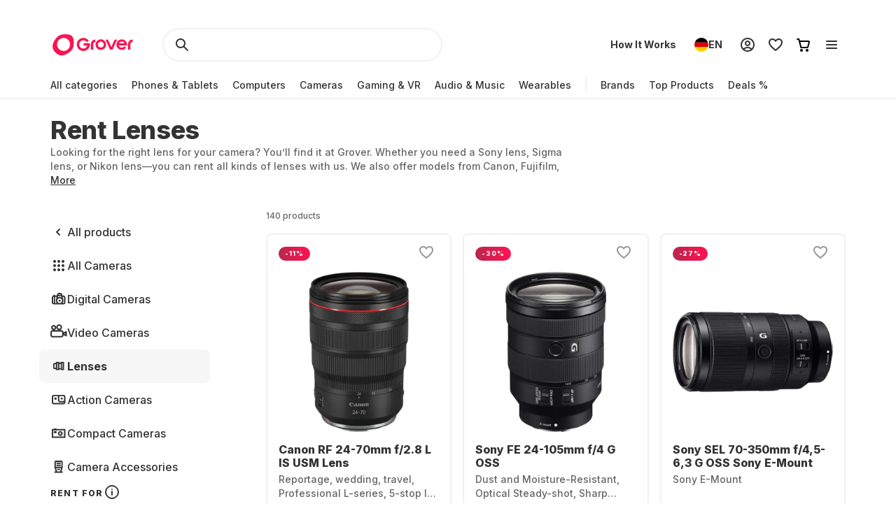

--- FILE ---
content_type: text/html; charset=utf-8
request_url: https://www.grover.com/de-en/cameras/lenses
body_size: 122620
content:
<!DOCTYPE html><html lang="en"><head><meta charSet="utf-8" data-next-head=""/><meta name="viewport" content="width=device-width" data-next-head=""/><title data-next-head="">Rent a lens instead of buying | Grover</title><meta name="description" content="Rent a lens instead of buying ✓ Flexible rental periods and top brands like Canon, Nikon &amp; Sony ► Rent the perfect lens for your camera" data-next-head=""/><link rel="alternate" href="https://www.grover.com/at-en/cameras/lenses" hrefLang="en-at" data-testid="rel-alternate-testid" data-next-head=""/><link rel="alternate" href="https://www.grover.com/at-de/cameras/lenses" hrefLang="de-at" data-testid="rel-alternate-testid" data-next-head=""/><link rel="alternate" href="https://www.grover.com/de-en/cameras/lenses" hrefLang="en-de" data-testid="rel-alternate-testid" data-next-head=""/><link rel="alternate" href="https://www.grover.com/de-de/cameras/lenses" hrefLang="de-de" data-testid="rel-alternate-testid" data-next-head=""/><link rel="alternate" href="https://www.grover.com/nl-en/cameras/lenses" hrefLang="en-nl" data-testid="rel-alternate-testid" data-next-head=""/><link rel="alternate" href="https://www.grover.com/nl-nl/cameras/lenses" hrefLang="nl-nl" data-testid="rel-alternate-testid" data-next-head=""/><link rel="alternate" href="https://www.grover.com/es-en/cameras/lenses" hrefLang="en-es" data-testid="rel-alternate-testid" data-next-head=""/><link rel="alternate" href="https://www.grover.com/es-es/cameras/lenses" hrefLang="es-es" data-testid="rel-alternate-testid" data-next-head=""/><link rel="alternate" href="https://www.grover.com/us-en/cameras/lenses" hrefLang="en-us" data-testid="rel-alternate-testid" data-next-head=""/><script type="application/ld+json" id="breadcrumb-details" data-next-head="">{"@context":"http://schema.org/","@type":"BreadcrumbList","itemListElement":[{"@type":"ListItem","position":1,"name":"Homepage","item":"https://www.grover.com/de-en/"},{"@type":"ListItem","position":2,"name":"Lenses","item":"https://www.grover.com/de-en/cameras/lenses"}]}</script><link rel="canonical" href="https://www.grover.com/de-en/cameras/lenses" data-testid="rel-canonical-testid" data-next-head=""/><link rel="icon" href="/favicon.ico" sizes="any"/><link rel="icon" href="/icon.svg" type="image/svg+xml"/><link rel="apple-touch-icon" href="/apple-touch-icon.png"/><link rel="manifest" href="/manifest.json"/><meta name="google-site-verification" content="qGsbEm8jEZqOjYarf1V1D_J8yuX_AZtm0YP-v5r4m48"/><script src="https://euob.seroundprince.com/sxp/i/3eb2e0da8dd48abade461c4caf19b1ea.js" async="" data-ch="grover" class="ct_clicktrue_83167" data-jsonp="onCheqResponse"></script><link rel="preload" href="https://www.grover.com/_next/static/media/e4af272ccee01ff0-s.p.woff2" as="font" type="font/woff2" crossorigin="anonymous" data-next-font="size-adjust"/><link rel="preload" href="https://www.grover.com/_next/static/css/029151148a7f1cfa.css" as="style"/><link rel="stylesheet" href="https://www.grover.com/_next/static/css/029151148a7f1cfa.css" data-n-g=""/><link rel="preload" href="https://www.grover.com/_next/static/css/c56c2666ef9bfc07.css" as="style"/><link rel="stylesheet" href="https://www.grover.com/_next/static/css/c56c2666ef9bfc07.css" data-n-p=""/><noscript data-n-css=""></noscript><script defer="" nomodule="" src="https://www.grover.com/_next/static/chunks/polyfills-42372ed130431b0a.js"></script><script src="https://cdn.ablyft.com/s/34223015.js" defer="" data-nscript="beforeInteractive"></script><script src="https://www.grover.com/_next/static/chunks/webpack-0758af786a7a9e2d.js" defer=""></script><script src="https://www.grover.com/_next/static/chunks/framework-6c17f08e07d1abc4.js" defer=""></script><script src="https://www.grover.com/_next/static/chunks/main-7361aabff6dc94b8.js" defer=""></script><script src="https://www.grover.com/_next/static/chunks/pages/_app-ead660c870b3ae40.js" defer=""></script><script src="https://www.grover.com/_next/static/chunks/1901-d49a73813da70f5c.js" defer=""></script><script src="https://www.grover.com/_next/static/chunks/169-518df535186f3a32.js" defer=""></script><script src="https://www.grover.com/_next/static/chunks/2166-c0ae32efb7998543.js" defer=""></script><script src="https://www.grover.com/_next/static/chunks/508-740ad3515557c855.js" defer=""></script><script src="https://www.grover.com/_next/static/chunks/5502-3275d5b3506d240c.js" defer=""></script><script src="https://www.grover.com/_next/static/chunks/6642-359f833467d6520e.js" defer=""></script><script src="https://www.grover.com/_next/static/chunks/6294-b944d7a146123bc2.js" defer=""></script><script src="https://www.grover.com/_next/static/chunks/1300-d180d8e147bb3247.js" defer=""></script><script src="https://www.grover.com/_next/static/chunks/6546-9222276eb16ed6bc.js" defer=""></script><script src="https://www.grover.com/_next/static/chunks/7971-2002438f75a40a60.js" defer=""></script><script src="https://www.grover.com/_next/static/chunks/9254-fb83e2b2f8a7420c.js" defer=""></script><script src="https://www.grover.com/_next/static/chunks/6558-1b6d3e0d10fbdb65.js" defer=""></script><script src="https://www.grover.com/_next/static/chunks/6552-0968eb864fe3a706.js" defer=""></script><script src="https://www.grover.com/_next/static/chunks/2148-0917401dee6785f4.js" defer=""></script><script src="https://www.grover.com/_next/static/chunks/pages/%5Bstore-locale%5D/%5Bcategory%5D/%5BsubCategory%5D-0e1e23aac91837ff.js" defer=""></script><script src="https://www.grover.com/_next/static/0.4.0-e12vLM39NmCM1Jt0UIVBt/_buildManifest.js" defer=""></script><script src="https://www.grover.com/_next/static/0.4.0-e12vLM39NmCM1Jt0UIVBt/_ssgManifest.js" defer=""></script><style id="__jsx-897517369">*{font-family:'Inter', 'Inter Fallback'}</style><style data-styled="" data-styled-version="6.1.19">.eEneoD{padding:0 16px;width:auto;height:48px;min-width:85px;background-color:#FFFFFF;color:#333333;font-size:16px;font-weight:700;line-height:1.5;letter-spacing:normal;line-height:1.25;text-align:center;text-decoration:none;border:none;border-radius:9999px;display:flex;align-items:center;justify-content:center;gap:8px;outline:none;overflow:hidden;box-sizing:border-box;cursor:pointer;transition:transform 100ms cubic-bezier(0.2, 0, 0, 1);min-width:100px;padding:0;min-width:0;background-color:transparent;text-decoration:underline;}/*!sc*/
.eEneoD >svg{flex-shrink:0;}/*!sc*/
.eEneoD:hover{background-color:#F1F1F1;}/*!sc*/
.eEneoD:active{transform:scale(0.96);}/*!sc*/
.eEneoD:focus-visible{box-shadow:0 0 0 2px #FFFFFF,0 0 0 4px #333333;transition:box-shadow 200ms cubic-bezier(0.2, 0, 0, 1);}/*!sc*/
.eEneoD:disabled{background-color:#F7F7F7;color:#999999;box-shadow:none;cursor:not-allowed;}/*!sc*/
.eEneoD:disabled:hover{background-color:#F7F7F7;color:#999999;box-shadow:none;}/*!sc*/
.eEneoD:disabled:active{transform:none;}/*!sc*/
.eEneoD:hover{background-color:transparent;color:#18191F;}/*!sc*/
.eEneoD:disabled{background-color:transparent;}/*!sc*/
.eEneoD:disabled:hover{background-color:transparent;}/*!sc*/
.bpExWz{padding:0 16px;width:auto;height:48px;min-width:85px;background-color:#FFFFFF;color:#333333;font-size:16px;font-weight:700;line-height:1.5;letter-spacing:normal;line-height:1.25;text-align:center;text-decoration:none;border:none;border-radius:9999px;display:flex;align-items:center;justify-content:center;gap:8px;outline:none;overflow:hidden;box-sizing:border-box;cursor:pointer;transition:transform 100ms cubic-bezier(0.2, 0, 0, 1);min-width:100px;background-color:#F7F7F7;}/*!sc*/
.bpExWz >svg{flex-shrink:0;}/*!sc*/
.bpExWz:hover{background-color:#F1F1F1;}/*!sc*/
.bpExWz:active{transform:scale(0.96);}/*!sc*/
.bpExWz:focus-visible{box-shadow:0 0 0 2px #FFFFFF,0 0 0 4px #333333;transition:box-shadow 200ms cubic-bezier(0.2, 0, 0, 1);}/*!sc*/
.bpExWz:disabled{background-color:#F7F7F7;color:#999999;box-shadow:none;cursor:not-allowed;}/*!sc*/
.bpExWz:disabled:hover{background-color:#F7F7F7;color:#999999;box-shadow:none;}/*!sc*/
.bpExWz:disabled:active{transform:none;}/*!sc*/
.bpExWz:hover{background-color:#F1F1F1;}/*!sc*/
.dJBlny{padding:0 16px;width:auto;height:48px;min-width:85px;background-color:#FFFFFF;color:#333333;font-size:16px;font-weight:700;line-height:1.5;letter-spacing:normal;line-height:1.25;text-align:center;text-decoration:none;border:none;border-radius:9999px;display:flex;align-items:center;justify-content:center;gap:8px;outline:none;overflow:hidden;box-sizing:border-box;cursor:pointer;transition:transform 100ms cubic-bezier(0.2, 0, 0, 1);min-width:100px;background-color:#333333;color:#FFFFFF;}/*!sc*/
.dJBlny >svg{flex-shrink:0;}/*!sc*/
.dJBlny:hover{background-color:#F1F1F1;}/*!sc*/
.dJBlny:active{transform:scale(0.96);}/*!sc*/
.dJBlny:focus-visible{box-shadow:0 0 0 2px #FFFFFF,0 0 0 4px #333333;transition:box-shadow 200ms cubic-bezier(0.2, 0, 0, 1);}/*!sc*/
.dJBlny:disabled{background-color:#F7F7F7;color:#999999;box-shadow:none;cursor:not-allowed;}/*!sc*/
.dJBlny:disabled:hover{background-color:#F7F7F7;color:#999999;box-shadow:none;}/*!sc*/
.dJBlny:disabled:active{transform:none;}/*!sc*/
.dJBlny:hover{background-color:#18191F;}/*!sc*/
.hhXGyk{padding:0 16px;width:auto;height:48px;min-width:85px;background-color:#FFFFFF;color:#333333;font-size:16px;font-weight:700;line-height:1.5;letter-spacing:normal;line-height:1.25;text-align:center;text-decoration:none;border:none;border-radius:9999px;display:flex;align-items:center;justify-content:center;gap:8px;outline:none;overflow:hidden;box-sizing:border-box;cursor:pointer;transition:transform 100ms cubic-bezier(0.2, 0, 0, 1);min-width:100px;box-shadow:inset 0 0 0 2px #333333;}/*!sc*/
.hhXGyk >svg{flex-shrink:0;}/*!sc*/
.hhXGyk:hover{background-color:#F1F1F1;}/*!sc*/
.hhXGyk:active{transform:scale(0.96);}/*!sc*/
.hhXGyk:focus-visible{box-shadow:0 0 0 2px #FFFFFF,0 0 0 4px #333333;transition:box-shadow 200ms cubic-bezier(0.2, 0, 0, 1);}/*!sc*/
.hhXGyk:disabled{background-color:#F7F7F7;color:#999999;box-shadow:none;cursor:not-allowed;}/*!sc*/
.hhXGyk:disabled:hover{background-color:#F7F7F7;color:#999999;box-shadow:none;}/*!sc*/
.hhXGyk:disabled:active{transform:none;}/*!sc*/
.hhXGyk:focus-visible{box-shadow:inset 0 0 0 2px #333333,0 0 0 2px #FFFFFF,0 0 0 4px #333333;}/*!sc*/
data-styled.g3[id="sc-fhHczv"]{content:"eEneoD,bpExWz,dJBlny,hhXGyk,"}/*!sc*/
.GOWtX{color:#FFFFFF;line-height:0;flex-shrink:0;}/*!sc*/
data-styled.g5[id="sc-dTvVRJ"]{content:"GOWtX,"}/*!sc*/
.bLwaXv{padding:0;width:24px;height:24px;background-color:#FFFFFF;border:1px solid #333333;border-radius:4px;display:flex;align-items:center;justify-content:center;flex-shrink:0;box-sizing:border-box;overflow:hidden;cursor:pointer;transition:background-color 100ms cubic-bezier(0.2, 0, 0, 1);}/*!sc*/
.bLwaXv[data-state='checked']{background-color:#333333;}/*!sc*/
.bLwaXv[data-state='checked'][data-disabled]{background-color:#999999;}/*!sc*/
.bLwaXv[data-disabled]{border-color:#999999;background-color:#F7F7F7;cursor:not-allowed;}/*!sc*/
.bLwaXv:focus,.bLwaXv:focus-visible{outline:none;}/*!sc*/
data-styled.g6[id="sc-jwTyAe"]{content:"bLwaXv,"}/*!sc*/
.ciOHDD{display:flex;align-items:flex-start;}/*!sc*/
data-styled.g7[id="sc-hjsuWn"]{content:"ciOHDD,"}/*!sc*/
.MhbAf{min-width:0;font-size:16px;font-weight:500;line-height:1.5;letter-spacing:normal;color:#333333;}/*!sc*/
.MhbAf a{color:inherit;outline:none;text-underline-offset:2px;font-size:16px;font-weight:500;line-height:1.5;letter-spacing:normal;text-decoration:underline;}/*!sc*/
.MhbAf:hover{color:#18191F;}/*!sc*/
data-styled.g8[id="sc-jJLAfE"]{content:"MhbAf,"}/*!sc*/
.iPConH{min-width:0;display:flex;align-items:center;flex-grow:1;}/*!sc*/
data-styled.g9[id="sc-hwkwBN"]{content:"iPConH,"}/*!sc*/
.ijNuIt{width:fit-content;min-width:0;background-color:#FFFFFF;border-radius:4px;display:flex;align-items:stretch;gap:12px;box-sizing:border-box;cursor:pointer;overflow:hidden;}/*!sc*/
.ijNuIt:has(:focus-visible){box-shadow:0 0 0 2px #FFFFFF,0 0 0 4px #333333;}/*!sc*/
data-styled.g10[id="sc-kNOymR"]{content:"ijNuIt,"}/*!sc*/
.jTKjit{padding:0 16px;width:auto;min-width:100px;height:48px;font-size:16px;font-weight:700;line-height:1.5;letter-spacing:normal;color:#333333;background-color:#FFFFFF;border:1px solid #333333;border-radius:8px;display:flex;align-items:center;justify-content:center;gap:8px;flex-shrink:0;box-sizing:border-box;overflow:hidden;transition:all 100ms cubic-bezier(0.4, 0, 0.2, 1);transition-property:background-color,border-color,color;cursor:pointer;}/*!sc*/
.jTKjit:has(*){padding-left:12px;}/*!sc*/
.jTKjit:hover{background-color:#F1F1F1;}/*!sc*/
.jTKjit[data-state='checked']{color:#FFFFFF;background-color:#333333;}/*!sc*/
.jTKjit:disabled{border-color:#F7F7F7;color:#999999;background-color:#F7F7F7;cursor:not-allowed;}/*!sc*/
.jTKjit:focus-visible{outline:none;box-shadow:0 0 0 2px #FFFFFF,0 0 0 4px #333333;}/*!sc*/
data-styled.g17[id="sc-dFVmKS"]{content:"jTKjit,"}/*!sc*/
.dKddj{display:flex;align-items:flex-start;flex-wrap:wrap;gap:12px;}/*!sc*/
data-styled.g18[id="sc-kCuUfV"]{content:"dKddj,"}/*!sc*/
.ariNC{display:flex;align-items:flex-start;}/*!sc*/
data-styled.g47[id="sc-bjMIFn"]{content:"ariNC,"}/*!sc*/
.fJKPoW{min-width:0;font-size:16px;font-weight:500;line-height:1.5;letter-spacing:normal;color:#333333;}/*!sc*/
.fJKPoW:hover{color:#18191F;}/*!sc*/
data-styled.g48[id="sc-dClGHI"]{content:"fJKPoW,"}/*!sc*/
.kqVolz{min-width:0;display:flex;align-items:center;flex-grow:1;}/*!sc*/
data-styled.g49[id="sc-fhfEft"]{content:"kqVolz,"}/*!sc*/
.gSEJnc{padding:0;width:24px;height:24px;background-color:#FFFFFF;border:1px solid #333333;border-radius:9999px;display:flex;align-items:center;justify-content:center;flex-shrink:0;box-sizing:border-box;overflow:hidden;}/*!sc*/
.gSEJnc[data-disabled]{border-color:#999999;background-color:#F7F7F7;cursor:not-allowed;}/*!sc*/
.gSEJnc:focus-visible{outline:none;box-shadow:0 0 0 2px #FFFFFF,0 0 0 4px #333333;}/*!sc*/
data-styled.g50[id="sc-bAehkN"]{content:"gSEJnc,"}/*!sc*/
.XXhNR{width:16px;height:16px;background-color:#333333;border-radius:9999px;animation:ibdzZY 100ms cubic-bezier(0.2, 0, 0, 1);}/*!sc*/
.XXhNR[data-disabled]{background-color:#999999;}/*!sc*/
data-styled.g51[id="sc-gahYZc"]{content:"XXhNR,"}/*!sc*/
.flMtcC{width:fit-content;min-width:0;background-color:#FFFFFF;border-radius:4px;display:flex;align-items:stretch;gap:12px;box-sizing:border-box;cursor:pointer;}/*!sc*/
data-styled.g52[id="sc-bSFBcf"]{content:"flMtcC,"}/*!sc*/
.cOlIsw{display:flex;flex-direction:column;align-items:flex-start;flex-wrap:wrap;gap:16px 24px;}/*!sc*/
data-styled.g53[id="sc-gsJsQu"]{content:"cOlIsw,"}/*!sc*/
.dVCxeZ{margin-left:auto;line-height:0;flex-shrink:0;}/*!sc*/
data-styled.g54[id="sc-ibashp"]{content:"dVCxeZ,"}/*!sc*/
.flYies{width:100%;font-size:16px;font-weight:500;line-height:1.5;letter-spacing:normal;color:#333333;background-color:#FFFFFF;border:2px solid #F1F1F1;border-radius:9999px;display:inline-flex;align-items:center;justify-content:space-between;gap:16px;outline:none;cursor:pointer;padding:0 24px;height:48px;}/*!sc*/
.flYies >span{display:flex;align-items:center;gap:16px;user-select:none;}/*!sc*/
.flYies[data-disabled]{cursor:not-allowed;color:#999999;}/*!sc*/
.flYies:focus-visible{box-shadow:0 0 0 2px #FFFFFF,0 0 0 4px #333333;transition:box-shadow 200ms cubic-bezier(0.2, 0, 0, 1);}/*!sc*/
data-styled.g59[id="sc-fOOuSg"]{content:"flYies,"}/*!sc*/
.hImoLJ{padding:4px 8px;background:linear-gradient(270deg, #FE1251 0%, #BA264D 100%);color:#FFFFFF;border-radius:9999px;border:1px solid transparent;display:inline-flex;align-self:start;align-items:center;justify-content:center;gap:2px;box-sizing:border-box;border-right-color:#FE1251;border-left-color:#BA264D;}/*!sc*/
.hImoLJ svg{color:#FFFFFF;}/*!sc*/
data-styled.g74[id="sc-bBhMX"]{content:"hImoLJ,"}/*!sc*/
.ZEyZE{text-align:center;font-size:9px;font-weight:800;line-height:1.2;letter-spacing:0.1em;text-transform:uppercase;}/*!sc*/
data-styled.g75[id="sc-hwHXyi"]{content:"ZEyZE,"}/*!sc*/
.fTltNo{padding:16px;border-radius:8px;margin-bottom:24px;border:1px solid #F1F1F1;display:grid;align-content:center;row-gap:8px;align-items:center;background:#F7F7F7;grid-template-columns:1fr auto;grid-template-rows:auto;}/*!sc*/
data-styled.g78[id="sc-eEHciv"]{content:"fTltNo,"}/*!sc*/
.bKvlOY{grid-column:1/3;grid-row:1;display:flex;flex-direction:column;grid-column:1;flex-direction:row;align-items:center;}/*!sc*/
data-styled.g79[id="sc-KsiuK"]{content:"bKvlOY,"}/*!sc*/
.bttuiD{width:48px;height:48px;color:#FE1251;background-color:#FFFFFF;border-radius:9999px;display:flex;flex-shrink:0;align-items:center;justify-content:center;}/*!sc*/
data-styled.g80[id="sc-hqtLyI"]{content:"bttuiD,"}/*!sc*/
.coamGr{color:#333333;align-self:center;margin:0 16px;}/*!sc*/
data-styled.g81[id="sc-iVnIWt"]{content:"coamGr,"}/*!sc*/
.bSLFiE{margin:16px 0 4px 0;font-size:16px;font-weight:800;line-height:1.2;letter-spacing:normal;margin:0;}/*!sc*/
data-styled.g82[id="sc-hWgKua"]{content:"bSLFiE,"}/*!sc*/
.bjPZHy{margin:0 0 8px 0;font-size:16px;font-weight:500;line-height:1.5;letter-spacing:normal;color:#666666;line-height:1.5;margin:0;}/*!sc*/
data-styled.g83[id="sc-jBaHRL"]{content:"bjPZHy,"}/*!sc*/
.jVgzyY{grid-row:1;grid-column:2;}/*!sc*/
data-styled.g84[id="sc-gFqXPY"]{content:"jVgzyY,"}/*!sc*/
html,body,div,span,applet,object,iframe,h1,h2,h3,h4,h5,h6,p,blockquote,pre,a,abbr,acronym,address,big,cite,code,del,dfn,em,img,ins,kbd,q,s,samp,small,strike,strong,sub,sup,tt,var,b,u,i,center,dl,dt,dd,menu,ol,ul,li,fieldset,form,label,legend,table,caption,tbody,tfoot,thead,tr,th,td,article,aside,canvas,details,embed,figure,figcaption,footer,header,hgroup,main,menu,nav,output,ruby,section,summary,time,mark,audio,video{margin:0;padding:0;border:0;font-size:100%;font:inherit;vertical-align:baseline;}/*!sc*/
article,aside,details,figcaption,figure,footer,header,hgroup,main,menu,nav,section{display:block;}/*!sc*/
*[hidden]{display:none;}/*!sc*/
body{line-height:1;}/*!sc*/
menu,ol,ul{list-style:none;}/*!sc*/
blockquote,q{quotes:none;}/*!sc*/
blockquote:before,blockquote:after,q:before,q:after{content:'';content:none;}/*!sc*/
table{border-collapse:collapse;border-spacing:0;}/*!sc*/
*,*:after,*:before{box-sizing:border-box;-webkit-font-smoothing:antialiased;}/*!sc*/
body{background:#FFFFFF;max-width:100%;}/*!sc*/
body,html,div{font-family:'Inter','Inter Fallback'!important;}/*!sc*/
data-styled.g86[id="sc-global-eDfsxi1"]{content:"sc-global-eDfsxi1,"}/*!sc*/
.gBAGEk{display:flex;align-items:center;gap:24px;}/*!sc*/
data-styled.g87[id="sc-1d200426-0"]{content:"gBAGEk,"}/*!sc*/
.fQpGdG{display:flex;align-items:center;flex-wrap:nowrap;justify-content:space-around;width:100%;}/*!sc*/
.fQpGdG >a{line-height:0;}/*!sc*/
data-styled.g88[id="sc-708eb310-0"]{content:"fQpGdG,"}/*!sc*/
.bJdxXD{margin-left:4px;font-size:16px;font-weight:500;line-height:1.5;letter-spacing:normal;color:#666666;line-height:unset;}/*!sc*/
data-styled.g89[id="sc-708eb310-1"]{content:"bJdxXD,"}/*!sc*/
.dSBtaL{font-size:12px;font-weight:500;line-height:1.5;letter-spacing:normal;color:#666666;text-align:center;}/*!sc*/
data-styled.g92[id="sc-261f13ed-2"]{content:"dSBtaL,"}/*!sc*/
.BJvWw{display:flex;justify-content:center;flex-direction:column;align-items:center;padding:32px 0px;gap:16px;}/*!sc*/
@media (min-width: 768px){.BJvWw{flex-direction:row;}}/*!sc*/
data-styled.g93[id="sc-b2006515-0"]{content:"BJvWw,"}/*!sc*/
.gaLFeR{font-size:16px;font-weight:500;line-height:1.5;letter-spacing:normal;color:#333333;text-align:center;}/*!sc*/
@media (min-width: 768px){.gaLFeR{text-align:unset;}}/*!sc*/
data-styled.g94[id="sc-b2006515-1"]{content:"gaLFeR,"}/*!sc*/
.DfUvY{display:flex;flex-direction:column;align-items:center;margin-top:32px;}/*!sc*/
@media (min-width: 768px){.DfUvY{align-items:flex-start;margin-top:0;}}/*!sc*/
.DfUvY li{margin-top:24px;}/*!sc*/
@media (min-width: 768px){.DfUvY li{margin:0 0 24px 0;}}/*!sc*/
.DfUvY a{font-size:16px;font-weight:500;line-height:1.5;letter-spacing:normal;color:#333333;text-decoration:none;cursor:pointer;}/*!sc*/
.DfUvY a:hover{text-decoration:underline;}/*!sc*/
data-styled.g95[id="sc-4f62666e-0"]{content:"DfUvY,"}/*!sc*/
.bVzUAi{font-size:12px;font-weight:800;line-height:1.2;letter-spacing:0.1em;text-transform:uppercase;color:#333333;}/*!sc*/
@media (min-width: 768px){.bVzUAi{margin-bottom:24px;}}/*!sc*/
data-styled.g96[id="sc-4f62666e-1"]{content:"bVzUAi,"}/*!sc*/
.gBjRbm{grid-area:legal;display:flex;flex-flow:wrap;justify-self:center;justify-content:center;margin-top:24px;}/*!sc*/
@media (min-width: 1024px){.gBjRbm{margin-top:0px;justify-self:end;justify-content:space-around;}}/*!sc*/
data-styled.g97[id="sc-c05b31fb-0"]{content:"gBjRbm,"}/*!sc*/
.iVlmpo{font-size:16px;font-weight:500;line-height:1.5;letter-spacing:normal;color:#333333;text-decoration:none;margin-right:24px;cursor:pointer;grid-area:'legal';}/*!sc*/
.iVlmpo:last-child{margin:0;}/*!sc*/
.iVlmpo:hover{text-decoration:underline;}/*!sc*/
data-styled.g98[id="sc-c05b31fb-1"]{content:"iVlmpo,"}/*!sc*/
.lfPxts{display:flex;gap:8px;flex-wrap:none;justify-content:space-between;max-width:unset;align-items:center;list-style:none;padding:0;margin:8px 0 0 0;}/*!sc*/
@media (min-width: 1024px){.lfPxts{margin-top:0;gap:16px;}}/*!sc*/
data-styled.g99[id="sc-5a170839-0"]{content:"lfPxts,"}/*!sc*/
.halKzN{display:flex;align-items:center;}/*!sc*/
data-styled.g100[id="sc-5a170839-1"]{content:"halKzN,"}/*!sc*/
.fhfusr{grid-area:social;display:flex;justify-content:space-around;list-style:none;padding:0;margin:0;}/*!sc*/
data-styled.g101[id="sc-2803a310-0"]{content:"fhfusr,"}/*!sc*/
.eKqVEj{display:flex;align-items:center;}/*!sc*/
data-styled.g102[id="sc-2803a310-1"]{content:"eKqVEj,"}/*!sc*/
.dXBTYS{grid-area:divider;width:100%;border-top:2px solid #F1F1F1;}/*!sc*/
data-styled.g103[id="sc-93d063b5-0"]{content:"dXBTYS,"}/*!sc*/
.cfWAXj{display:flex;flex-direction:column;justify-content:space-between;padding:24px 0;}/*!sc*/
@media (min-width: 768px){.cfWAXj{display:grid;grid-template-columns:1fr 1fr 1fr 1fr;flex:1;padding:32px 0;}}/*!sc*/
data-styled.g104[id="sc-93d063b5-1"]{content:"cfWAXj,"}/*!sc*/
.haUZeb{display:flex;justify-content:space-between;flex-direction:column-reverse;align-items:center;padding:32px 0px;}/*!sc*/
.haUZeb >div{margin-bottom:16px;}/*!sc*/
.haUZeb >div:first-child{margin-bottom:0;}/*!sc*/
@media (min-width: 1024px){.haUZeb{flex-direction:row;align-items:stretch;}.haUZeb >div{margin-bottom:0;}}/*!sc*/
data-styled.g105[id="sc-93d063b5-2"]{content:"haUZeb,"}/*!sc*/
.fZoqem{display:flex;flex-direction:column;align-items:center;gap:16px;}/*!sc*/
@media (min-width: 1024px){.fZoqem{flex-direction:row;}}/*!sc*/
.fZoqem a{line-height:0;}/*!sc*/
data-styled.g106[id="sc-93d063b5-3"]{content:"fZoqem,"}/*!sc*/
.jJjGY{display:grid;grid-template-areas:'social' 'legal' 'copyright';padding:32px 0px;}/*!sc*/
@media (min-width: 768px){.jJjGY{grid-template-areas:'copyright social' 'legal legal';justify-content:center;}}/*!sc*/
@media (min-width: 1024px){.jJjGY{grid-template-areas:'copyright social legal';justify-content:initial;}}/*!sc*/
data-styled.g107[id="sc-93d063b5-4"]{content:"jJjGY,"}/*!sc*/
.gsptBd{font-size:16px;font-weight:500;line-height:1.5;letter-spacing:normal;color:#333333;grid-area:copyright;margin-top:24px;display:flex;justify-self:center;}/*!sc*/
@media (min-width: 768px){.gsptBd{margin-top:0;justify-self:start;}}/*!sc*/
data-styled.g109[id="sc-93d063b5-6"]{content:"gsptBd,"}/*!sc*/
.sxWhT{display:flex;flex-direction:column;gap:8px;}/*!sc*/
@media (min-width: 768px){.sxWhT{order:9;}}/*!sc*/
data-styled.g110[id="sc-93d063b5-7"]{content:"sxWhT,"}/*!sc*/
.fkOGHU{padding:56px 16px 0;margin-top:auto;width:100%;max-width:1600px;}/*!sc*/
@media (min-width: 1024px){.fkOGHU{padding:56px 72px 0;}}/*!sc*/
data-styled.g112[id="sc-93d063b5-9"]{content:"fkOGHU,"}/*!sc*/
.fpWydS{display:flex;flex-direction:column;align-items:center;gap:16px;}/*!sc*/
data-styled.g114[id="sc-93d063b5-11"]{content:"fpWydS,"}/*!sc*/
.hIyISx{position:relative;flex:1;width:100%;height:40px;}/*!sc*/
@media (min-width: 1024px){.hIyISx{height:48px;max-width:416px;}}/*!sc*/
data-styled.g115[id="styles__OuterWrap-sc-9u6xc1-0"]{content:"hIyISx,"}/*!sc*/
.kRXISH{position:absolute;display:flex;flex-direction:column;background-color:transparent;color:#333333;width:100%;height:100%;overflow-y:auto;overflow:visible;}/*!sc*/
data-styled.g116[id="styles__SearchInactiveWrap-sc-9u6xc1-1"]{content:"kRXISH,"}/*!sc*/
.hskQjt{position:relative;display:flex;align-items:center;width:100%;height:40px;gap:8px;padding:0 8px;cursor:pointer;border-radius:2px;}/*!sc*/
@media (min-width: 1024px){.hskQjt{height:48px;}}/*!sc*/
data-styled.g119[id="styles__FormWrapper-sc-9u6xc1-4"]{content:"hskQjt,"}/*!sc*/
.fKIQXD{display:flex;position:absolute;left:24px;}/*!sc*/
data-styled.g120[id="styles__SearchButton-sc-9u6xc1-5"]{content:"fKIQXD,"}/*!sc*/
.eHiwuT{text-overflow:ellipsis;display:flex;align-items:center;flex:1;font-size:16px;font-weight:500;line-height:1.5;letter-spacing:normal;font-weight:700;font-size:16px;line-height:24px;height:40px;padding:0 0 0 48px;border-radius:100px;border:2px solid #F1F1F1;background-color:transparent;color:#333333;outline:transparent;caret-color:#333333;}/*!sc*/
.eHiwuT::-webkit-search-cancel-button{-webkit-appearance:none;outline:none;}/*!sc*/
@media (min-width: 1024px){.eHiwuT{height:48px;}}/*!sc*/
data-styled.g121[id="styles__SearchBar-sc-9u6xc1-6"]{content:"eHiwuT,"}/*!sc*/
.jrQtNa{display:none;margin-left:calc(-50vw + 50%);padding:4px 8px;width:calc(100vw - 0px);align-items:center;justify-content:center;text-align:center;background:#FFFFFF;}/*!sc*/
@media (min-width: 768px){.jrQtNa{display:flex;}}/*!sc*/
.jrQtNa *{color:#fff;fill:#fff;}/*!sc*/
.jrQtNa a{text-decoration:underline;}/*!sc*/
.jrQtNa a:hover{color:#fff;}/*!sc*/
data-styled.g123[id="styles__BannerWrapper-sc-lxf84j-0"]{content:"jrQtNa,"}/*!sc*/
.hucJEB{font-size:12px;font-weight:500;line-height:1.5;letter-spacing:normal;white-space:nowrap;overflow:hidden;text-overflow:ellipsis;}/*!sc*/
data-styled.g124[id="styles__BannerText-sc-lxf84j-1"]{content:"hucJEB,"}/*!sc*/
.guJFDS{margin-right:32px;height:32px;display:inline-block;}/*!sc*/
@media (min-width: 1024px){.guJFDS{height:40px;}}/*!sc*/
data-styled.g125[id="GroverLogo__GroverLogoLink-sc-u2rji4-0"]{content:"guJFDS,"}/*!sc*/
.eMBKbs{z-index:9;background-color:#FFFFFF;position:sticky;top:0;transition:transform 300ms ease-in-out;}/*!sc*/
data-styled.g126[id="styles__StickyHeaderWrapper-sc-1o5nrqq-0"]{content:"eMBKbs,"}/*!sc*/
.fZRHtM{z-index:9;display:flex;flex-direction:column;background-color:#FFFFFF;}/*!sc*/
data-styled.g127[id="styles__RootWrapper-sc-1o5nrqq-1"]{content:"fZRHtM,"}/*!sc*/
.jmQqXc{position:relative;height:48px;display:flex;align-items:center;justify-content:space-between;flex:1;padding:12px 0;}/*!sc*/
data-styled.g128[id="styles__TopWrapper-sc-1o5nrqq-2"]{content:"jmQqXc,"}/*!sc*/
.kBjUMM{display:flex;align-items:center;font-size:14px;font-weight:500;line-height:20px;color:#333333;position:relative;}/*!sc*/
.kBjUMM>div:first-child>div:first-child{padding:8px 10px 8px 0;}/*!sc*/
.kBjUMM>div:first-child>div:first-child>div{width:calc(100% - 10px);}/*!sc*/
data-styled.g129[id="styles__BottomWrapper-sc-1o5nrqq-3"]{content:"kBjUMM,"}/*!sc*/
.gnYAoJ{position:absolute;margin-left:calc(-50vw + 50%);margin-top:-1.5px;left:0;right:0;height:2px;width:calc(100vw - 0px);background-color:#f1f1f1;pointer-events:none;}/*!sc*/
data-styled.g130[id="styles__DesktopDivider-sc-1o5nrqq-4"]{content:"gnYAoJ,"}/*!sc*/
.fdfdEi{display:flex;align-items:center;gap:4px;margin-left:auto;justify-content:flex-end;}/*!sc*/
data-styled.g131[id="styles__HeaderActions-sc-1o5nrqq-5"]{content:"fdfdEi,"}/*!sc*/
.jsxurP{cursor:pointer;position:relative;padding:8px;border-radius:24px;display:flex;align-items:center;justify-content:center;}/*!sc*/
.jsxurP:hover{background-color:#F1F1F1;}/*!sc*/
.jsxurP>svg{pointer-events:none;}/*!sc*/
.jsxurP>a{display:flex;}/*!sc*/
data-styled.g132[id="styles__HeaderActionWrapper-sc-1o5nrqq-6"]{content:"jsxurP,"}/*!sc*/
.ipfMSP{cursor:pointer;position:relative;padding:8px;border-radius:24px;display:flex;align-items:center;justify-content:center;background:none;border:none;}/*!sc*/
.ipfMSP:hover{background-color:#F1F1F1;}/*!sc*/
.ipfMSP>svg{pointer-events:none;}/*!sc*/
data-styled.g133[id="styles__HeaderActionButton-sc-1o5nrqq-7"]{content:"ipfMSP,"}/*!sc*/
.cGoBZK{background:#f1f1f1;display:inline-block;margin:8px 10px 10px;width:2px;padding:8px 0 10px;border-radius:24px;height:21px;}/*!sc*/
data-styled.g134[id="styles__CategoriesDivider-sc-1o5nrqq-8"]{content:"cGoBZK,"}/*!sc*/
.drHKbu{width:96px;}/*!sc*/
@media (min-width: 1024px){.drHKbu{width:120px;}}/*!sc*/
data-styled.g135[id="styles__GroverLogo-sc-1o5nrqq-9"]{content:"drHKbu,"}/*!sc*/
.ipwrzm{position:relative;}/*!sc*/
data-styled.g143[id="styles__MenuWrapper-sc-x8m7p5-0"]{content:"ipwrzm,"}/*!sc*/
.cIVCqO{cursor:pointer;padding:8px;border-radius:999px;display:flex;align-items:center;justify-content:center;background-color:#FFFFFF;}/*!sc*/
.cIVCqO:hover{background-color:#F1F1F1;}/*!sc*/
.cIVCqO:after{position:absolute;top:0;left:0;width:120%;height:120%;transform:translate(-10%,0);z-index:1;content:'';}/*!sc*/
data-styled.g144[id="styles__MenuButton-sc-x8m7p5-1"]{content:"cIVCqO,"}/*!sc*/
.ldhiTU{display:flex;flex-direction:column;background-color:#FFFFFF;overflow-x:hidden;z-index:2;box-shadow:0 4px 10px 0 rgba(0,0,0,0.13),0 0 3px 0 rgba(0,0,0,0.05);position:absolute;top:48px;right:0;min-width:280px;padding:12px 0;border-radius:24px;visibility:hidden;}/*!sc*/
data-styled.g145[id="styles__MenuContent-sc-x8m7p5-2"]{content:"ldhiTU,"}/*!sc*/
.ilOytP{font-size:16px;font-weight:500;line-height:1.5;letter-spacing:normal;line-height:24px;color:#333333;cursor:pointer;display:flex;align-items:center;justify-content:space-between;width:100%;padding:12px 24px;}/*!sc*/
.ilOytP:hover{background:#f1f1f1;}/*!sc*/
data-styled.g150[id="styles__MenuItemLink-sc-x8m7p5-7"]{content:"ilOytP,"}/*!sc*/
.dJNYaQ{font-size:16px;font-weight:500;line-height:1.5;letter-spacing:normal;line-height:24px;color:#333333;cursor:pointer;display:flex;align-items:center;justify-content:space-between;width:100%;padding:12px 24px;}/*!sc*/
.dJNYaQ:hover{background:#f1f1f1;}/*!sc*/
data-styled.g151[id="styles__MenuItem-sc-x8m7p5-8"]{content:"dJNYaQ,"}/*!sc*/
.dwNkFQ{border:1px solid #f1f1f1;width:100%;margin:8px 0;}/*!sc*/
data-styled.g152[id="styles__MenuDivider-sc-x8m7p5-9"]{content:"dwNkFQ,"}/*!sc*/
.dMJgJO{display:flex;flex-direction:column;align-items:flex-start;gap:12px;cursor:default;}/*!sc*/
.dMJgJO:hover{background-color:#FFFFFF;}/*!sc*/
data-styled.g165[id="styles__AccountUserInfo-sc-pw68an-0"]{content:"dMJgJO,"}/*!sc*/
.jbdpmO{font-size:16px;font-weight:500;line-height:1.5;letter-spacing:normal;font-weight:700;line-height:120%;}/*!sc*/
data-styled.g166[id="styles__AccountWelcomeText-sc-pw68an-1"]{content:"jbdpmO,"}/*!sc*/
.drHxNQ{display:flex;flex-direction:row;gap:8px;width:100%;}/*!sc*/
data-styled.g170[id="styles__AccountWelcomeButtons-sc-pw68an-5"]{content:"drHxNQ,"}/*!sc*/
.glyYQV{cursor:pointer;display:flex;justify-content:center;align-items:center;font-size:16px;font-weight:500;line-height:1.5;letter-spacing:normal;font-weight:700;line-height:150%;width:100%;max-height:40px;padding:12px 16px;border-radius:88px;color:#FFFFFF;background-color:#FE1251;}/*!sc*/
.glyYQV:hover{background-color:#ba264d;}/*!sc*/
.kmbsOA{cursor:pointer;display:flex;justify-content:center;align-items:center;font-size:16px;font-weight:500;line-height:1.5;letter-spacing:normal;font-weight:700;line-height:150%;width:100%;max-height:40px;padding:12px 16px;border-radius:88px;color:#333333;background-color:#FFFFFF;border:2px solid #333333;}/*!sc*/
.kmbsOA:hover{background-color:#f1f1f1;}/*!sc*/
data-styled.g171[id="styles__Button-sc-pw68an-6"]{content:"glyYQV,kmbsOA,"}/*!sc*/
.ixTYQL{cursor:pointer;display:flex;padding:10px;border-radius:20px;font-size:14px;font-weight:700;line-height:1.452;letter-spacing:normal;color:#333333;}/*!sc*/
.ixTYQL:hover{background-color:#F1F1F1;}/*!sc*/
data-styled.g173[id="styles__StyledLink-sc-1mc8vq3-0"]{content:"ixTYQL,"}/*!sc*/
.ddiihu{cursor:pointer;width:100%;height:100%;background-image:url(https://images.ctfassets.net/1kxe1uignlmb/7bUfxH3Js61pLnTFvhTJDf/40d3670f2795e558f7d5111f12019780/122025-NewYear-Onsite-MenuCard.png?w=624&h=416&q=85);background-position:center;background-repeat:no-repeat;background-size:cover;border-radius:16px;display:flex;flex-direction:column;justify-content:flex-end;aspect-ratio:3/2;}/*!sc*/
data-styled.g174[id="styles__Wrapper-sc-my08da-0"]{content:"ddiihu,"}/*!sc*/
.ibLiH{display:inline-flex;gap:4px;padding:16px 24px;background:linear-gradient( 180deg,rgba(0,0,0,0) 0%,rgba(0,0,0,0.2) 53.32%,rgba(0,0,0,0.4) 100% );border-radius:0 0 16px 16px;}/*!sc*/
data-styled.g175[id="styles__Content-sc-my08da-1"]{content:"ibLiH,"}/*!sc*/
.gPIJab{font-size:16px;font-weight:500;line-height:1.5;letter-spacing:normal;line-height:24px;font-weight:700;color:#FFFFFF;}/*!sc*/
data-styled.g176[id="styles__Title-sc-my08da-2"]{content:"gPIJab,"}/*!sc*/
.iSEIeJ{position:relative;}/*!sc*/
data-styled.g177[id="styles__OverlayWrapper-sc-u55a76-0"]{content:"iSEIeJ,"}/*!sc*/
.gFzAcP{position:fixed;left:0;display:none;width:100%;background-color:white;box-shadow:0 8px 10px 0 rgba(0,0,0,0.05);padding-right:0px;border-top:2px solid #F1F1F1;}/*!sc*/
data-styled.g178[id="styles__OverlayContentWrapper-sc-u55a76-1"]{content:"gFzAcP,"}/*!sc*/
.bEEasX{max-width:1600px;display:grid;grid-template-columns:1fr 1fr 1fr 1fr;gap:16px;margin:auto;padding:8px 72px 16px;}/*!sc*/
data-styled.g179[id="styles__OverlayContent-sc-u55a76-2"]{content:"bEEasX,"}/*!sc*/
.JZJcL{display:flex;flex-direction:column;min-width:100%;}/*!sc*/
.JZJcL>*{min-height:40px;}/*!sc*/
data-styled.g180[id="styles__OverlayContentRow-sc-u55a76-3"]{content:"JZJcL,"}/*!sc*/
.llikig{padding:8px 0;color:#333333;font-size:14px;font-style:normal;font-weight:700;}/*!sc*/
data-styled.g181[id="styles__OverlayHeader-sc-u55a76-4"]{content:"llikig,"}/*!sc*/
.jnSiUD{margin:8px 0;max-height:208px;}/*!sc*/
data-styled.g182[id="styles__OverlayMCWrapper-sc-u55a76-5"]{content:"jnSiUD,"}/*!sc*/
.iHpAMw{overflow:hidden;text-overflow:ellipsis;white-space:nowrap;}/*!sc*/
.iHpAMw :after{content:'';float:left;background:transparent;width:100%;height:2px;border-radius:1px;}/*!sc*/
data-styled.g183[id="styles__OverlayTextContent-sc-u55a76-6"]{content:"iHpAMw,"}/*!sc*/
.kcGRwS{display:flex;align-items:center;max-width:max-content;cursor:pointer;padding:8px 0;gap:16px;color:#333333;font-size:14px;font-style:normal;font-weight:500;}/*!sc*/
.kcGRwS:hover .styles__OverlayTextContent-sc-u55a76-6:after{background-color:#333333;}/*!sc*/
data-styled.g184[id="styles__OverlayTextWrapper-sc-u55a76-7"]{content:"kcGRwS,"}/*!sc*/
.ubJQg{cursor:pointer;position:relative;padding:8px 10px;}/*!sc*/
data-styled.g185[id="styles__OverlayButtonWrapper-sc-1hmyyo1-0"]{content:"ubJQg,"}/*!sc*/
.hwVlei{position:relative;}/*!sc*/
data-styled.g186[id="styles__OverlayButton-sc-1hmyyo1-1"]{content:"hwVlei,"}/*!sc*/
.cQAINh{visibility:hidden;z-index:1;position:absolute;bottom:-2px;left:10px;height:2px;width:calc(100% - 20px);background-color:#333333;border-radius:1px;}/*!sc*/
data-styled.g187[id="styles__ButtonHighlight-sc-1hmyyo1-2"]{content:"cQAINh,"}/*!sc*/
.fGkMLt{display:flex;flex-wrap:nowrap;width:100%;pointer-events:none;position:absolute;max-width:calc(100% - 70px);top:0;bottom:0;left:59px;white-space:nowrap;overflow-x:hidden;}/*!sc*/
data-styled.g223[id="styles__Wrap-sc-o67yzc-0"]{content:"fGkMLt,"}/*!sc*/
.hxOqlh{padding:0;margin:0;position:relative;width:inherit;display:flex;align-items:center;}/*!sc*/
data-styled.g224[id="styles__SuggestionList-sc-o67yzc-1"]{content:"hxOqlh,"}/*!sc*/
.ksQbpD{display:flex;align-items:center;gap:8px;list-style:none;position:absolute;font-size:16px;font-weight:500;line-height:1.5;letter-spacing:normal;line-height:normal;color:#666666;opacity:0;transition-property:opacity;transition-duration:300ms;transition-timing-function:cubic-bezier(0.4,0,0.2,1);transition-delay:100ms;}/*!sc*/
data-styled.g225[id="styles__Suggestion-sc-o67yzc-2"]{content:"ksQbpD,"}/*!sc*/
.kgEEyN{z-index:2;position:fixed;display:flex;justify-content:flex-start;align-items:center;bottom:0;left:0;right:0;top:0;overflow-y:auto;height:100vh;max-height:100vh;-webkit-tap-highlight-color:transparent;cursor:pointer;background:none;visibility:hidden;transition:all 0.2s cubic-bezier(0.3,0,0.4,1);}/*!sc*/
@media (min-width: 768px){.kgEEyN{height:100vh;}}/*!sc*/
data-styled.g226[id="styles__OverlayWrapper-sc-109zm3c-0"]{content:"kgEEyN,"}/*!sc*/
.dTOgrf{font-size:12px;font-weight:800;line-height:1.2;letter-spacing:0.1em;text-transform:uppercase;display:flex;align-items:center;width:100%;color:#666;padding:12px 0 12px 24px;gap:8px;}/*!sc*/
.dTOgrf:after{flex:1;height:2px;content:' ';background-color:#f1f1f1;}/*!sc*/
data-styled.g228[id="styles__DesktopOptionsHeader-sc-1davw7m-1"]{content:"dTOgrf,"}/*!sc*/
.kZKVLB{display:flex;align-items:center;gap:16px;font-weight:500;}/*!sc*/
data-styled.g232[id="styles__OptionContent-sc-1davw7m-5"]{content:"kZKVLB,"}/*!sc*/
.bHjrby{cursor:pointer;position:relative;padding:8px;border-radius:9999px;gap:4px;display:flex;align-items:center;justify-content:center;}/*!sc*/
.bHjrby>svg{pointer-events:none;}/*!sc*/
data-styled.g233[id="styles__ButtonWrapper-sc-1davw7m-6"]{content:"bHjrby,"}/*!sc*/
.erlKDf{font-size:12px;font-weight:500;line-height:1.5;letter-spacing:normal;color:#333333;font-size:14px;font-weight:700;line-height:20.33px;text-transform:uppercase;}/*!sc*/
data-styled.g234[id="styles__LanguageText-sc-1davw7m-7"]{content:"erlKDf,"}/*!sc*/
body,html,div{font-family:"Inter",sans-serif;-webkit-font-smoothing:antialiased;-moz-osx-font-smoothing:grayscale;}/*!sc*/
a{color:inherit;text-decoration:none;}/*!sc*/
a:hover{text-decoration:none;}/*!sc*/
button{border:none;}/*!sc*/
data-styled.g235[id="sc-global-ihnpLA1"]{content:"sc-global-ihnpLA1,"}/*!sc*/
.bkyvTb{width:100%;max-width:1600px;margin-bottom:24px;}/*!sc*/
.bkyvTb *{-webkit-font-smoothing:antialiased;-moz-osx-font-smoothing:grayscale;}/*!sc*/
@media (min-width: 1024px){.bkyvTb{padding:0 72px;}}/*!sc*/
data-styled.g236[id="sc-577e04e1-0"]{content:"bkyvTb,"}/*!sc*/
.keqLmy{display:none;background:#FFFFFF;position:fixed;top:0;bottom:0;left:0;right:0;z-index:4;}/*!sc*/
data-styled.g240[id="sc-a0363f78-0"]{content:"keqLmy,"}/*!sc*/
.TZVlS{position:absolute;top:0;left:0;z-index:9999;padding:8px 16px;background-color:#415FFF;color:#FFFFFF;font-size:16px;font-weight:700;line-height:1.5;letter-spacing:normal;text-decoration:none;border-radius:0 0 16px 0;transition:transform 0.2s ease-in-out;transform:translateY(-100%);}/*!sc*/
.TZVlS:focus{transform:translateY(0);outline:2px solid #FFFFFF;outline-offset:2px;}/*!sc*/
.TZVlS:hover{background-color:#415FFF;}/*!sc*/
data-styled.g301[id="sc-999557a8-0"]{content:"TZVlS,"}/*!sc*/
.bRcHtb{width:100%;max-width:1600px;padding:0 16px;}/*!sc*/
@media (min-width: 1024px){.bRcHtb{padding:0 72px;}}/*!sc*/
data-styled.g302[id="sc-234aaf8a-0"]{content:"bRcHtb,"}/*!sc*/
.bCoKVu{font-size:12px;font-weight:800;line-height:1.2;letter-spacing:0.1em;text-transform:uppercase;color:#333333;display:flex;align-items:center;gap:8px;margin-bottom:16px;}/*!sc*/
data-styled.g481[id="sc-9e85a294-0"]{content:"bCoKVu,"}/*!sc*/
.giPVRZ{display:flex;flex-direction:column;gap:32px;}/*!sc*/
@media (min-width: 768px){.giPVRZ{gap:40px;}}/*!sc*/
data-styled.g483[id="sc-9e85a294-2"]{content:"giPVRZ,"}/*!sc*/
.gPGntr{display:flex;flex-direction:column;align-items:flex-start;gap:8px;text-transform:capitalize;}/*!sc*/
.lfpaCK{display:flex;flex-direction:column;align-items:flex-start;gap:8px;}/*!sc*/
data-styled.g484[id="sc-9e85a294-3"]{content:"gPGntr,lfpaCK,"}/*!sc*/
.fSfcnU{margin:0 8px 0 0;display:flex;}/*!sc*/
.fSfcnU .input-range{margin-top:10px;margin-bottom:10px;margin-left:8px;width:100%;}/*!sc*/
.fSfcnU .input-range__track--active,.fSfcnU .input-range__slider{background-color:#333333;}/*!sc*/
.fSfcnU .input-range__slider{border:none;}/*!sc*/
.fSfcnU .input-range__label--max,.fSfcnU .input-range__label--min,.fSfcnU .input-range__label--value{display:none;}/*!sc*/
data-styled.g485[id="sc-98b58d00-0"]{content:"fSfcnU,"}/*!sc*/
.dRyKAG{font-size:16px;font-weight:500;line-height:1.5;letter-spacing:normal;color:#333333;}/*!sc*/
data-styled.g486[id="sc-98b58d00-1"]{content:"dRyKAG,"}/*!sc*/
.gUvpOk{position:relative;font-size:16px;font-weight:500;line-height:1.5;letter-spacing:normal;color:#333333;}/*!sc*/
data-styled.g504[id="sc-39b3b13b-0"]{content:"gUvpOk,"}/*!sc*/
.arwky{font-size:32px;font-weight:800;line-height:1.2;letter-spacing:-0.01em;margin-bottom:16px;color:#333333;}/*!sc*/
data-styled.g508[id="sc-39b3b13b-4"]{content:"arwky,"}/*!sc*/
.dxsEuF{font-size:24px;font-weight:800;line-height:1.2;letter-spacing:normal;margin-bottom:16px;color:#333333;}/*!sc*/
data-styled.g509[id="sc-39b3b13b-5"]{content:"dxsEuF,"}/*!sc*/
.KRcdx{font-size:16px;font-weight:500;line-height:1.5;letter-spacing:normal;margin-bottom:15px;color:#333333;}/*!sc*/
data-styled.g513[id="sc-39b3b13b-9"]{content:"KRcdx,"}/*!sc*/
.fiENwR{text-decoration:underline;}/*!sc*/
data-styled.g518[id="sc-39b3b13b-14"]{content:"fiENwR,"}/*!sc*/
.WABrY{color:#666666;font-size:14px;font-weight:500;line-height:1.452;letter-spacing:normal;position:relative;grid-area:SEOCategoryHeader;max-width:764px;}/*!sc*/
.WABrY p{color:#666666;font-size:14px;font-weight:500;line-height:1.452;letter-spacing:normal;}/*!sc*/
data-styled.g520[id="sc-68016d49-0"]{content:"WABrY,"}/*!sc*/
.coyMDB{color:#666666;font-size:14px;font-weight:500;line-height:1.452;letter-spacing:normal;position:relative;grid-area:SEOCategoryFooter;margin-bottom:56px;margin-top:36px;}/*!sc*/
.coyMDB h4{font-size:16px;font-weight:800;line-height:1.2;letter-spacing:normal;color:#333333;padding:16px 0px;}/*!sc*/
.coyMDB p,.coyMDB ul{font-size:14px;font-weight:500;line-height:1.452;letter-spacing:normal;color:#666666;text-overflow:ellipsis;}/*!sc*/
.coyMDB ul{list-style-type:inherit;list-style-position:inside;}/*!sc*/
.coyMDB li{padding:12px 0;padding-left:8px;}/*!sc*/
@media (min-width: 1024px){.coyMDB{margin-bottom:96px;margin-top:123px;}.coyMDB h4{font-size:18px;font-weight:800;line-height:1.2;letter-spacing:normal;}}/*!sc*/
data-styled.g521[id="sc-68016d49-1"]{content:"coyMDB,"}/*!sc*/
.hEeVzq{max-height:40px;overflow:hidden;transition:max-height 0.5s ease-in-out;will-change:contents;grid-column:1/-1;}/*!sc*/
.pnEsG{max-height:max-content;overflow:hidden;transition:max-height 0.5s ease-in-out;will-change:contents;grid-column:1/-1;}/*!sc*/
data-styled.g522[id="sc-1723a2ae-0"]{content:"hEeVzq,pnEsG,"}/*!sc*/
.ceNveh{padding:0;margin:0;font:inherit;color:inherit;background:transparent;outline:none;border:none;font-size:14px;font-weight:500;line-height:1.452;letter-spacing:normal;text-decoration:underline;color:#333333;}/*!sc*/
.ceNveh:focus-visible{outline:revert;}/*!sc*/
data-styled.g523[id="sc-1723a2ae-1"]{content:"ceNveh,"}/*!sc*/
.cavExE{position:relative;pointer-events:all;}/*!sc*/
data-styled.g542[id="sc-3ac122e4-0"]{content:"cavExE,"}/*!sc*/
.eVXln{color:#999999;}/*!sc*/
@media (min-width: 1024px){.eVXln:hover{cursor:pointer;color:#333333;}}/*!sc*/
data-styled.g543[id="sc-3ac122e4-1"]{content:"eVXln,"}/*!sc*/
.dkXDLm{display:grid;padding:6px 8px;background:#FFFFFF;border-radius:8px;min-width:200px;cursor:pointer;transition:all 300ms cubic-bezier(0.4,0,0.2,1);transition-property:border,box-shadow;grid-template-areas:'Header' 'Media' 'Content';grid-template-columns:auto;grid-template-rows:min-content auto min-content;border:2px solid #F1F1F1;}/*!sc*/
@media (min-width:981px){.dkXDLm:hover{box-shadow:0px 7px 15px rgba(0,0,0,0.13),0px 0px 3px rgba(0,0,0,0.05);border:2px solid rgba(0,0,0,0);}}/*!sc*/
data-styled.g546[id="sc-6e5f0d00-0"]{content:"dkXDLm,"}/*!sc*/
.bNsScW{display:flex;align-items:center;}/*!sc*/
data-styled.g547[id="sc-8d007d9d-0"]{content:"bNsScW,"}/*!sc*/
.fjGqXy{grid-area:Content;display:flex;flex-direction:column;gap:8px;padding:6px 8px;overflow:hidden;}/*!sc*/
data-styled.g552[id="sc-14c0fe1c-0"]{content:"fjGqXy,"}/*!sc*/
.iZIvuY{grid-area:Header;display:flex;justify-content:space-between;align-items:center;column-gap:4px;padding:6px 8px;}/*!sc*/
data-styled.g553[id="sc-7620fcce-0"]{content:"iZIvuY,"}/*!sc*/
.jKNUCS{overflow:hidden;grid-area:Media;display:flex;justify-content:center;margin:6px 8px;}/*!sc*/
data-styled.g554[id="sc-2855560b-0"]{content:"jKNUCS,"}/*!sc*/
.gUKwTj{color:#333333;text-decoration:line-through;font-size:16px;font-weight:800;line-height:1.2;letter-spacing:normal;}/*!sc*/
.gUKwTj::before,.gUKwTj::after{content:'';display:inline-block;width:0.3ch;}/*!sc*/
data-styled.g556[id="sc-956de85a-0"]{content:"gUKwTj,"}/*!sc*/
.cGYBZL{white-space:nowrap;color:#333333;font-size:16px;font-weight:800;line-height:1.2;letter-spacing:normal;color:#FE1251;}/*!sc*/
.cGYBZL::before{content:' ';}/*!sc*/
.cGYBZL::before{content:'';}/*!sc*/
.dVOhTh{white-space:nowrap;color:#333333;font-size:16px;font-weight:800;line-height:1.2;letter-spacing:normal;}/*!sc*/
.dVOhTh::before{content:' ';}/*!sc*/
data-styled.g557[id="sc-956de85a-1"]{content:"cGYBZL,dVOhTh,"}/*!sc*/
.vNFvC{font-size:12px;font-weight:500;line-height:1.5;letter-spacing:normal;color:#666666;line-height:13px;}/*!sc*/
data-styled.g558[id="sc-956de85a-2"]{content:"vNFvC,"}/*!sc*/
.kXuJhQ{margin-right:4px;}/*!sc*/
data-styled.g567[id="sc-f2c64f0b-0"]{content:"kXuJhQ,"}/*!sc*/
.eXMSPy{display:flex;flex-direction:row;margin-right:24px;flex-wrap:wrap;align-items:center;}/*!sc*/
data-styled.g568[id="sc-d842c24f-0"]{content:"eXMSPy,"}/*!sc*/
.jmYBQj{display:flex;flex-direction:column;justify-content:flex-end;margin-right:0;}/*!sc*/
data-styled.g569[id="sc-fdb413ad-0"]{content:"jmYBQj,"}/*!sc*/
.EMmzH{display:flex;flex-direction:column;justify-content:flex-end;min-height:42px;margin-bottom:4px;}/*!sc*/
data-styled.g570[id="sc-fdb413ad-1"]{content:"EMmzH,"}/*!sc*/
.hkCtfe{display:-webkit-box;-webkit-line-clamp:2;-webkit-box-orient:vertical;overflow:hidden;font-size:16px;font-weight:800;line-height:1.2;letter-spacing:normal;color:#333333;}/*!sc*/
data-styled.g571[id="sc-fdb413ad-2"]{content:"hkCtfe,"}/*!sc*/
.gzKUqs{display:-webkit-box;-webkit-line-clamp:2;-webkit-box-orient:vertical;overflow:hidden;min-height:40px;margin-bottom:8px;font-size:14px;font-weight:500;line-height:1.452;letter-spacing:normal;color:#666666;}/*!sc*/
data-styled.g572[id="sc-fdb413ad-3"]{content:"gzKUqs,"}/*!sc*/
.fNfEsC{min-width:unset;box-shadow:none;text-decoration:none;}/*!sc*/
.fNfEsC:hover{box-shadow:none;border:2px solid #F1F1F1;}/*!sc*/
@media (min-width: 1024px){.fNfEsC:hover{box-shadow:0px 7px 15px rgba(0, 0, 0, 0.13),0px 0px 3px rgba(0, 0, 0, 0.05);border:2px solid rgba(0,0,0,0);}}/*!sc*/
data-styled.g573[id="sc-91d53085-0"]{content:"fNfEsC,"}/*!sc*/
.hBiSTl{display:flex;justify-content:center;align-items:center;position:relative;width:300px;aspect-ratio:auto 1;}/*!sc*/
data-styled.g574[id="sc-91d53085-1"]{content:"hBiSTl,"}/*!sc*/
.gMBAIg{height:auto;width:auto;max-width:100%;}/*!sc*/
data-styled.g575[id="sc-91d53085-2"]{content:"gMBAIg,"}/*!sc*/
.gcHwp{display:grid;grid-template-columns:1fr;gap:16px;margin:16px 0;grid-auto-rows:min-content;grid-row-gap:16px;}/*!sc*/
@media (min-width: 768px){.gcHwp{grid-template-columns:repeat(3,minmax(0,1fr));}}/*!sc*/
data-styled.g597[id="sc-3f28e7b7-0"]{content:"gcHwp,"}/*!sc*/
.jWhZgM{display:flex;flex-direction:column;align-items:center;}/*!sc*/
data-styled.g599[id="sc-107d811f-0"]{content:"jWhZgM,"}/*!sc*/
.iyssKM{font-size:12px;font-weight:500;line-height:1.5;letter-spacing:normal;color:#666666;margin-bottom:12px;}/*!sc*/
data-styled.g601[id="sc-107d811f-2"]{content:"iyssKM,"}/*!sc*/
.bvOMHs{position:relative;height:4px;width:130px;background:#F7F7F7;border-radius:2px;margin-bottom:16px;}/*!sc*/
data-styled.g602[id="sc-107d811f-3"]{content:"bvOMHs,"}/*!sc*/
.jxMWmP{position:absolute;height:100%;min-width:1%;width:17.142857142857142%;background:#333333;border-radius:2px;}/*!sc*/
data-styled.g603[id="sc-107d811f-4"]{content:"jxMWmP,"}/*!sc*/
.xsYYb{list-style-type:none;width:100%;}/*!sc*/
data-styled.g606[id="sc-2070f1bf-0"]{content:"xsYYb,"}/*!sc*/
.fJYeDa{display:flex;align-items:center;text-decoration:none;gap:8px;padding:12px 0;position:relative;color:#333333;font-size:16px;font-weight:500;line-height:1.5;letter-spacing:normal;}/*!sc*/
.fJYeDa:hover{text-decoration:underline;text-underline-offset:2px;}/*!sc*/
.fJYeDa svg{flex-shrink:0;}/*!sc*/
.cHNDDG{display:flex;align-items:center;text-decoration:none;gap:8px;padding:12px 0;position:relative;color:#333333;font-size:16px;font-weight:500;line-height:1.5;letter-spacing:normal;font-size:16px;font-weight:700;line-height:1.5;letter-spacing:normal;border-radius:8px;background-color:#F7F7F7;width:calc(100% + 32px);margin:0 -16px;padding:12px 16px;}/*!sc*/
.cHNDDG:hover{text-decoration:underline;text-underline-offset:2px;}/*!sc*/
.cHNDDG svg{flex-shrink:0;}/*!sc*/
data-styled.g607[id="sc-2070f1bf-1"]{content:"fJYeDa,cHNDDG,"}/*!sc*/
.bpwifT{display:flex;flex-direction:column;align-items:flex-start;gap:8px;}/*!sc*/
data-styled.g609[id="sc-ece86564-0"]{content:"bpwifT,"}/*!sc*/
.hFrsye{width:24px;height:24px;display:flex;align-items:center;justify-content:center;flex-shrink:0;}/*!sc*/
data-styled.g612[id="sc-ece86564-3"]{content:"hFrsye,"}/*!sc*/
@media (min-width: 768px){.glDYOx{display:grid;grid-template-columns:repeat(12,minmax(0,1fr));grid-column-gap:16px;grid-template-rows:minmax(0px,100%) auto min-content min-content min-content;grid-template-areas:' copyBox copyBox copyBox copyBox copyBox copyBox copyBox copyBox copyBox copyBox copyBox copyBox ' ' heroBanner heroBanner heroBanner heroBanner heroBanner heroBanner heroBanner heroBanner heroBanner heroBanner heroBanner heroBanner ' ' breadcrumb breadcrumb breadcrumb breadcrumb breadcrumb breadcrumb breadcrumb breadcrumb breadcrumb breadcrumb breadcrumb breadcrumb ' ' header header header header header header header header header header header header ' ' SEOCategoryHeader SEOCategoryHeader SEOCategoryHeader SEOCategoryHeader SEOCategoryHeader SEOCategoryHeader SEOCategoryHeader SEOCategoryHeader SEOCategoryHeader SEOCategoryHeader SEOCategoryHeader SEOCategoryHeader ' ' sideBar sideBar sideBar products products products products products products products products products' ' sideBar sideBar sideBar products products products products products products products products products ' ' sideBar sideBar sideBar seoBlock seoBlock seoBlock seoBlock seoBlock seoBlock seoBlock seoBlock seoBlock ' ' SEOCategoryFooter SEOCategoryFooter SEOCategoryFooter SEOCategoryFooter SEOCategoryFooter SEOCategoryFooter SEOCategoryFooter SEOCategoryFooter SEOCategoryFooter SEOCategoryFooter SEOCategoryFooter SEOCategoryFooter ';}}/*!sc*/
@media (min-width: 1024px){.glDYOx{grid-column-gap:96px;}}/*!sc*/
data-styled.g613[id="sc-180ec162-0"]{content:"glDYOx,"}/*!sc*/
.cLKXgK{font-size:12px;font-weight:500;line-height:1.5;letter-spacing:normal;color:#666666;display:flex;justify-content:flex-start;}/*!sc*/
data-styled.g614[id="sc-180ec162-1"]{content:"cLKXgK,"}/*!sc*/
.egrBMr{grid-area:sideBar;padding-top:8px;display:flex;flex-direction:column;gap:32px;}/*!sc*/
data-styled.g615[id="sc-180ec162-2"]{content:"egrBMr,"}/*!sc*/
.iUyseO{grid-area:products;}/*!sc*/
data-styled.g616[id="sc-180ec162-3"]{content:"iUyseO,"}/*!sc*/
.kBLZS{display:flex;flex-direction:column;grid-area:header;margin-top:16px;gap:8px;}/*!sc*/
@media (min-width: 1024px){.kBLZS{margin-bottom:32px;margin-top:0;gap:16px;}}/*!sc*/
data-styled.g624[id="sc-d5d27ff6-0"]{content:"kBLZS,"}/*!sc*/
.fA-DMmG{font-size:24px;font-weight:800;line-height:1.2;letter-spacing:normal;color:#333333;}/*!sc*/
@media (min-width: 1024px){.fA-DMmG{font-size:36px;font-weight:800;line-height:1.2;letter-spacing:-0.01em;}}/*!sc*/
data-styled.g625[id="sc-d5d27ff6-1"]{content:"fA-DMmG,"}/*!sc*/
.iYoAVt{padding:0;margin:0;font:inherit;color:inherit;background:transparent;outline:none;border:none;}/*!sc*/
.iYoAVt:focus-visible{outline:revert;}/*!sc*/
data-styled.g650[id="sc-d0c15a2b-5"]{content:"iYoAVt,"}/*!sc*/
@keyframes ibdzZY{from{opacity:0;transform:scale(0.8);}to{opacity:1;transform:scale(1);}}/*!sc*/
data-styled.g1425[id="sc-keyframes-ibdzZY"]{content:"ibdzZY,"}/*!sc*/
</style></head><body><noscript><iframe src="https://obseu.seroundprince.com/ns/3eb2e0da8dd48abade461c4caf19b1ea.html?ch=grover" title="CHEQ fraud detection tracking" width="0" height="0" style="display:none"></iframe></noscript><div id="__next"><a href="#main-content" class="sc-999557a8-0 TZVlS">Skip to main content</a><div class="styles__StickyHeaderWrapper-sc-1o5nrqq-0 eMBKbs sc-577e04e1-0 bkyvTb" data-hidden="false" transformHeight="0"><div class="styles__RootWrapper-sc-1o5nrqq-1 fZRHtM"><div disabled="" scrollbarWidth="0" class="styles__BannerWrapper-sc-lxf84j-0 jrQtNa"><div data-testid="banner-text" class="styles__BannerText-sc-lxf84j-1 hucJEB"> </div></div><div class="styles__TopWrapper-sc-1o5nrqq-2 jmQqXc"><a aria-label="Grover Logo" class="GroverLogo__GroverLogoLink-sc-u2rji4-0 guJFDS styles__GroverLogo-sc-1o5nrqq-9 drHKbu" data-testid="logo" href="/de-en"><svg class="styles__GroverLogo-sc-1o5nrqq-9 drHKbu" fill="none" height="100%" viewBox="0 0 297.6 85" xmlns="http://www.w3.org/2000/svg"><g><path d="M159.6,32.1V25c0-0.4-0.4-0.8-0.8-0.7c-5.7,0.2-9.1,2.7-11,4.8c-4.8,5.2-4.5,12.4-4.5,14.2V59
		c0,0.4,0.3,0.7,0.7,0.7h7.1c0.4,0,0.7-0.3,0.7-0.7V42.9c0,0-0.3-5.2,2.2-8c1.1-1.2,2.7-1.9,4.8-2C159.2,32.9,159.6,32.5,159.6,32.1
		" fill="#FE1251"></path><path d="M291.2,32.1V25c0-0.4-0.4-0.8-0.8-0.7c-5.7,0.2-9.1,2.7-11,4.8c-4.8,5.2-4.5,12.4-4.5,14.2V59
		c0,0.4,0.3,0.7,0.7,0.7h7.1c0.4,0,0.7-0.3,0.7-0.7V42.9c0,0-0.3-5.2,2.2-8c1.1-1.2,2.7-1.9,4.8-2C290.9,32.9,291.2,32.5,291.2,32.1
		" fill="#FE1251"></path><path d="M46.7,64.6c-12.8,0-23.1-10.4-23.1-23.1S34,18.3,46.7,18.3c12.8,0,23.1,10.4,23.1,23.1S59.5,64.6,46.7,64.6
		 M81.1,20.8c-0.9-3.4-2.4-6.6-4.7-9c-2.4-2.3-5.6-3.7-9-4.7c-8.9-2.5-19.2-2.3-28.2-0.3c-9.1,2.1-15.7,8-21.1,15.4
		c-5,6.9-9.7,15.4-10.4,24c-0.7,9,3.8,17.7,10.3,24c6.3,6.5,14.9,11,24,10.3c8.6-0.7,17.1-5.4,24-10.4c7.4-5.4,13.3-11.9,15.4-21
		C83.4,40,83.6,29.7,81.1,20.8" fill="#FE1251"></path><path d="M227.4,25l-11.6,25.4L204.1,25c-0.2-0.4-0.6-0.6-1-0.6h-6.8c-0.5,0-0.9,0.6-0.7,1l15.5,33.9
		c0.1,0.3,0.4,0.4,0.7,0.4h7.9c0.3,0,0.6-0.2,0.7-0.4l15.5-33.9c0.2-0.5-0.1-1-0.7-1h-6.8C227.9,24.3,227.5,24.6,227.4,25" fill="#FE1251"></path><path d="M242.9,37.7l0.1-0.2c1.8-3.7,5.6-6.2,9.7-6.2c4.1,0,8,2.4,9.7,6.2l0.1,0.2H242.9z M251.7,23.5
		c-9.5,0.5-17.1,8.2-17.6,17.6c-0.6,10.7,8,19.7,18.6,19.7c5.9,0,11.5-2.8,15-7.5c0.3-0.3,0.2-0.8-0.2-1.1l-5.4-3.5
		c-0.3-0.2-0.7-0.1-1,0.2c-2,2.5-5.1,4-8.4,4c-4.7,0-8.8-3-10.3-7.5l-0.1-0.2H263v0h7.5c0.4,0,0.7-0.3,0.7-0.7
		c0.1-0.8,0.2-1.6,0.2-2.4C271.4,31.5,262.5,22.9,251.7,23.5" fill="#FE1251"></path><path d="M178.7,52.8c-5.9,0-10.7-4.8-10.7-10.7c0-5.9,4.8-10.7,10.7-10.7c5.9,0,10.7,4.8,10.7,10.7
		C189.5,48,184.6,52.8,178.7,52.8 M178.7,23.4c-10.3,0-18.7,8.4-18.7,18.7c0,10.3,8.4,18.7,18.7,18.7c10.3,0,18.7-8.4,18.7-18.7
		C197.4,31.8,189,23.4,178.7,23.4" fill="#FE1251"></path><path d="M116.7,18.3c-12.8,0-23.2,10.4-23.2,23.2c0,12.8,10.4,23.2,23.2,23.2c12.8,0,23.2-10.4,23.2-23.2
		c0-1.2-0.1-2.4-0.3-3.7c-0.1-0.4-0.4-0.6-0.7-0.6h-20.5c-0.4,0-0.7,0.3-0.7,0.7V45c0,0.4,0.3,0.7,0.7,0.7h12.4l-0.1,0.2
		c-2,6.2-7.7,10.3-14.3,10.2c-8-0.2-14.5-6.9-14.3-15c0.2-7.9,6.7-14.3,14.7-14.3c4.7,0,9.1,2.2,11.8,6c0.2,0.3,0.7,0.4,1,0.2
		l5.9-3.8c0.4-0.2,0.4-0.7,0.2-1C131.3,22,124.3,18.3,116.7,18.3" fill="#FE1251"></path></g></svg></a><section aria-label="Product search" role="search" class="styles__OuterWrap-sc-9u6xc1-0 hIyISx"><div class="styles__OverlayWrapper-sc-109zm3c-0 kgEEyN"></div><section class="styles__SearchInactiveWrap-sc-9u6xc1-1 kRXISH"><div aria-label="Search" role="button" tabindex="0" class="styles__FormWrapper-sc-9u6xc1-4 hskQjt"><section class="styles__SearchButton-sc-9u6xc1-5 fKIQXD"><svg fill="none" height="24" viewBox="0 0 24 24" width="24" xmlns="http://www.w3.org/2000/svg"><path clip-rule="evenodd" d="M14.1922 15.6064C13.0236 16.4816 11.5723 17 10 17C6.13401 17 3 13.866 3 10C3 6.13401 6.13401 3 10 3C13.866 3 17 6.13401 17 10C17 11.5723 16.4816 13.0236 15.6064 14.1922L20.707 19.2929C21.0976 19.6834 21.0976 20.3166 20.707 20.7071C20.3165 21.0976 19.6834 21.0976 19.2928 20.7071L14.1922 15.6064ZM15 10C15 12.7614 12.7614 15 10 15C7.23858 15 5 12.7614 5 10C5 7.23858 7.23858 5 10 5C12.7614 5 15 7.23858 15 10Z" fill="#333333" fill-rule="evenodd"></path></svg></section><div class="styles__Wrap-sc-o67yzc-0 fGkMLt"><ul class="styles__SuggestionList-sc-o67yzc-1 hxOqlh"><li class="styles__Suggestion-sc-o67yzc-2 ksQbpD">Search... for Smartphones...</li><li class="styles__Suggestion-sc-o67yzc-2 ksQbpD">Search... for Tablets...</li><li class="styles__Suggestion-sc-o67yzc-2 ksQbpD">Search... for E-Readers &amp; E-Paper Tablets...</li><li class="styles__Suggestion-sc-o67yzc-2 ksQbpD">Search... for Accessories...</li><li class="styles__Suggestion-sc-o67yzc-2 ksQbpD">Search... for Laptops...</li><li class="styles__Suggestion-sc-o67yzc-2 ksQbpD">Search... for Gaming Computers...</li><li class="styles__Suggestion-sc-o67yzc-2 ksQbpD">Search... for All in One PCs...</li><li class="styles__Suggestion-sc-o67yzc-2 ksQbpD">Search... for Desktops...</li><li class="styles__Suggestion-sc-o67yzc-2 ksQbpD">Search... for Monitors...</li><li class="styles__Suggestion-sc-o67yzc-2 ksQbpD">Search... for Computer Accessories...</li><li class="styles__Suggestion-sc-o67yzc-2 ksQbpD">Search... for Computer Components...</li><li class="styles__Suggestion-sc-o67yzc-2 ksQbpD">Search... for Printers &amp; Scanners...</li><li class="styles__Suggestion-sc-o67yzc-2 ksQbpD">Search... for Digital Cameras...</li><li class="styles__Suggestion-sc-o67yzc-2 ksQbpD">Search... for Video Cameras...</li><li class="styles__Suggestion-sc-o67yzc-2 ksQbpD">Search... for Lenses...</li><li class="styles__Suggestion-sc-o67yzc-2 ksQbpD">Search... for Action Cameras...</li><li class="styles__Suggestion-sc-o67yzc-2 ksQbpD">Search... for Compact Cameras...</li><li class="styles__Suggestion-sc-o67yzc-2 ksQbpD">Search... for Camera Accessories...</li><li class="styles__Suggestion-sc-o67yzc-2 ksQbpD">Search... for Gaming Consoles...</li><li class="styles__Suggestion-sc-o67yzc-2 ksQbpD">Search... for VR Headsets...</li><li class="styles__Suggestion-sc-o67yzc-2 ksQbpD">Search... for Gaming Accessories...</li><li class="styles__Suggestion-sc-o67yzc-2 ksQbpD">Search... for Headphones...</li><li class="styles__Suggestion-sc-o67yzc-2 ksQbpD">Search... for Bluetooth Speakers...</li><li class="styles__Suggestion-sc-o67yzc-2 ksQbpD">Search... for Home Cinema...</li><li class="styles__Suggestion-sc-o67yzc-2 ksQbpD">Search... for DJ &amp; Studio Equipment...</li><li class="styles__Suggestion-sc-o67yzc-2 ksQbpD">Search... for Hi-Fi &amp; Home Audio...</li><li class="styles__Suggestion-sc-o67yzc-2 ksQbpD">Search... for Musical Instruments...</li><li class="styles__Suggestion-sc-o67yzc-2 ksQbpD">Search... for Apple Watches...</li><li class="styles__Suggestion-sc-o67yzc-2 ksQbpD">Search... for Smartwatches...</li><li class="styles__Suggestion-sc-o67yzc-2 ksQbpD">Search... for TV...</li><li class="styles__Suggestion-sc-o67yzc-2 ksQbpD">Search... for Projectors...</li><li class="styles__Suggestion-sc-o67yzc-2 ksQbpD">Search... for Streaming Devices...</li><li class="styles__Suggestion-sc-o67yzc-2 ksQbpD">Search... for Vacuums &amp; Mops...</li><li class="styles__Suggestion-sc-o67yzc-2 ksQbpD">Search... for Kitchen Appliances...</li><li class="styles__Suggestion-sc-o67yzc-2 ksQbpD">Search... for Home Appliances...</li><li class="styles__Suggestion-sc-o67yzc-2 ksQbpD">Search... for Smart Appliances...</li><li class="styles__Suggestion-sc-o67yzc-2 ksQbpD">Search... for Beauty &amp; Personal Care...</li><li class="styles__Suggestion-sc-o67yzc-2 ksQbpD">Search... for Air Treatment...</li><li class="styles__Suggestion-sc-o67yzc-2 ksQbpD">Search... for Smart Baby Care...</li></ul></div><input aria-label="Search" autoComplete="off" data-testid="search-input" id="searchInput" tabindex="-1" type="text" class="styles__SearchBar-sc-9u6xc1-6 eHiwuT" value=""/></div></section></section><div class="styles__HeaderActions-sc-1o5nrqq-5 fdfdEi"><a aria-label="" class="styles__StyledLink-sc-1mc8vq3-0 ixTYQL" href="/de-en/how-it-works">How It Works</a><div class="styles__MenuWrapper-sc-x8m7p5-0 ipwrzm"><div aria-controls="menu-content" aria-expanded="false" aria-haspopup="true" aria-label="Menu button" data-testid="menu-button" role="button" tabindex="0" class="styles__MenuButton-sc-x8m7p5-1 cIVCqO"><div class="styles__ButtonWrapper-sc-1davw7m-6 bHjrby"><svg fill="none" height="20" viewBox="0 0 20 20" width="20" xmlns="http://www.w3.org/2000/svg"><g clip-path="url(#clip0_2632_33685)"><path d="M0 13.333H20V19.9997H0V13.333Z" fill="#FFCE00"></path><path d="M0 0H20V6.66667H0V0Z" fill="black"></path><path d="M0 6.66699H20V13.3337H0V6.66699Z" fill="#DD0000"></path></g><defs><clipPath id="clip0_2632_33685"><rect fill="white" height="19.9997" rx="9.99984" width="20"></rect></clipPath></defs></svg><div class="styles__LanguageText-sc-1davw7m-7 erlKDf">en</div></div></div><div data-testid="menu-content" id="menu-content" role="menu" tabindex="-1" class="styles__MenuContent-sc-x8m7p5-2 ldhiTU"><div data-testid="desktop-header" class="styles__DesktopOptionsHeader-sc-1davw7m-1 dTOgrf">Language</div><a class="styles__MenuItemLink-sc-x8m7p5-7 styles__DesktopOption-sc-1davw7m-3 ilOytP" href=""><div class="styles__OptionContent-sc-1davw7m-5 kZKVLB">English</div><svg fill="none" height="24" role="img" viewBox="0 0 24 24" width="24" xmlns="http://www.w3.org/2000/svg"><g id="16px Check"><path d="M7 12L10 15L17 9" id="Vector" stroke="#333333" stroke-linecap="round" stroke-width="2"></path></g></svg></a><a class="styles__MenuItemLink-sc-x8m7p5-7 styles__DesktopOption-sc-1davw7m-3 ilOytP" href=""><div class="styles__OptionContent-sc-1davw7m-5 kZKVLB">Deutsch</div></a><div class="styles__DesktopOptionsHeader-sc-1davw7m-1 dTOgrf">Country</div><a aria-label="Switch to Österreich" class="styles__MenuItemLink-sc-x8m7p5-7 styles__DesktopOption-sc-1davw7m-3 ilOytP" href=""><div class="styles__OptionContent-sc-1davw7m-5 kZKVLB"><svg fill="none" height="20" viewBox="0 0 20 20" width="20" xmlns="http://www.w3.org/2000/svg"><g clip-path="url(#clip0_1486_4635)"><path d="M19.378 13.4784C19.78 12.3951 20 11.2234 20 10.0002C20 8.77696 19.78 7.60528 19.378 6.52192L10 5.65234L0.621992 6.52192C0.220039 7.60528 0 8.77696 0 10.0002C0 11.2234 0.220039 12.3951 0.621992 13.4784L10 14.348L19.378 13.4784Z" fill="white"></path><path d="M10.0001 20.0003C14.2997 20.0003 17.9652 17.2865 19.3781 13.4785H0.62207C2.03504 17.2865 5.70043 20.0003 10.0001 20.0003Z" fill="#D80027"></path><path d="M10.0001 0C5.70043 0 2.03504 2.71375 0.62207 6.52176H19.3781C17.9652 2.71375 14.2997 0 10.0001 0Z" fill="#D80027"></path></g><defs><clipPath id="clip0_1486_4635"><rect fill="white" height="20" width="20"></rect></clipPath></defs></svg>Österreich</div></a><a aria-label="Switch to Deutschland" class="styles__MenuItemLink-sc-x8m7p5-7 styles__DesktopOption-sc-1davw7m-3 ilOytP" href=""><div class="styles__OptionContent-sc-1davw7m-5 kZKVLB"><svg fill="none" height="20" viewBox="0 0 20 20" width="20" xmlns="http://www.w3.org/2000/svg"><g clip-path="url(#clip0_2632_33685)"><path d="M0 13.333H20V19.9997H0V13.333Z" fill="#FFCE00"></path><path d="M0 0H20V6.66667H0V0Z" fill="black"></path><path d="M0 6.66699H20V13.3337H0V6.66699Z" fill="#DD0000"></path></g><defs><clipPath id="clip0_2632_33685"><rect fill="white" height="19.9997" rx="9.99984" width="20"></rect></clipPath></defs></svg>Deutschland</div><svg fill="none" height="24" role="img" viewBox="0 0 24 24" width="24" xmlns="http://www.w3.org/2000/svg"><g id="16px Check"><path d="M7 12L10 15L17 9" id="Vector" stroke="#333333" stroke-linecap="round" stroke-width="2"></path></g></svg></a><a aria-label="Switch to Nederland" class="styles__MenuItemLink-sc-x8m7p5-7 styles__DesktopOption-sc-1davw7m-3 ilOytP" href=""><div class="styles__OptionContent-sc-1davw7m-5 kZKVLB"><svg fill="none" height="20" viewBox="0 0 20 20" width="20" xmlns="http://www.w3.org/2000/svg"><g clip-path="url(#clip0_1486_4644)"><path d="M23.3337 0H-3.33301V19.9141H23.3337V0Z" fill="white"></path><path d="M23.3337 13.3633H-3.33301V20H23.3337V13.3633Z" fill="#21468B"></path><path clip-rule="evenodd" d="M-3.33301 0H23.3337V6.64062H-3.33301V0Z" fill="#AE1C28" fill-rule="evenodd"></path></g><defs><clipPath id="clip0_1486_4644"><rect fill="white" height="20" rx="10" width="20"></rect></clipPath></defs></svg>Nederland</div></a><a aria-label="Switch to España" class="styles__MenuItemLink-sc-x8m7p5-7 styles__DesktopOption-sc-1davw7m-3 ilOytP" href=""><div class="styles__OptionContent-sc-1davw7m-5 kZKVLB"><svg fill="none" height="20" viewBox="0 0 20 20" width="20" xmlns="http://www.w3.org/2000/svg"><g clip-path="url(#clip0_1486_4650)"><path d="M-3.33301 0H23.3337V20H-3.33301V0Z" fill="#C60B1E"></path><path d="M-3.33301 5H23.3337V15H-3.33301V5Z" fill="#FFC400"></path></g><defs><clipPath id="clip0_1486_4650"><rect fill="white" height="20" rx="10" width="20"></rect></clipPath></defs></svg>España</div></a><a aria-label="Switch to United States" class="styles__MenuItemLink-sc-x8m7p5-7 styles__DesktopOption-sc-1davw7m-3 ilOytP" href=""><div class="styles__OptionContent-sc-1davw7m-5 kZKVLB"><svg fill="none" height="20" viewBox="0 0 20 20" width="20" xmlns="http://www.w3.org/2000/svg"><g clip-path="url(#clip0_1486_4655)"><mask height="20" id="mask0_1486_4655" maskUnits="userSpaceOnUse" width="20" x="0" y="0"><path d="M10 20C15.5228 20 20 15.5228 20 10C20 4.47715 15.5228 0 10 0C4.47715 0 0 4.47715 0 10C0 15.5228 4.47715 20 10 20Z" fill="#F0F0F0"></path></mask><g mask="url(#mask0_1486_4655)"><path d="M10 20C15.5228 20 20 15.5228 20 10C20 4.47715 15.5228 0 10 0C4.47715 0 0 4.47715 0 10C0 15.5228 4.47715 20 10 20Z" fill="white"></path><rect fill="#D80027" height="2.5" width="23.3333" x="-1.66699" y="12.5"></rect><rect fill="#D80027" height="2.5" width="23.3333" x="-1.66699" y="17.5"></rect><rect fill="#D80027" height="2.5" width="23.3333" x="-1.66699" y="7.5"></rect><rect fill="#D80027" height="2.5" width="23.3333" x="-1.66699" y="2.5"></rect><rect fill="#0052B4" height="11.6667" width="12.5" x="-2.5" y="-1.6665"></rect></g></g><defs><clipPath id="clip0_1486_4655"><rect fill="white" height="20" width="20"></rect></clipPath></defs></svg>United States</div></a></div></div><div class="styles__MenuWrapper-sc-x8m7p5-0 ipwrzm"><div aria-controls="menu-content" aria-expanded="false" aria-haspopup="true" aria-label="Menu button" data-testid="menu-button" role="button" tabindex="0" class="styles__MenuButton-sc-x8m7p5-1 cIVCqO"><svg fill="none" height="24" viewBox="0 0 24 24" width="24" xmlns="http://www.w3.org/2000/svg"><path clip-rule="evenodd" d="M16 10C16 12.2091 14.2091 14 12 14C9.79086 14 8 12.2091 8 10C8 7.79086 9.79086 6 12 6C14.2091 6 16 7.79086 16 10ZM14 10C14 11.1046 13.1046 12 12 12C10.8954 12 10 11.1046 10 10C10 8.89543 10.8954 8 12 8C13.1046 8 14 8.89543 14 10Z" fill="#333333" fill-rule="evenodd"></path><path clip-rule="evenodd" d="M12 22C17.5228 22 22 17.5228 22 12C22 6.47715 17.5228 2 12 2C6.47715 2 2 6.47715 2 12C2 17.5228 6.47715 22 12 22ZM12 20C13.6621 20 15.2058 19.4931 16.485 18.6255C16.0691 18.2785 15.6131 17.9798 15.1252 17.7364C14.1645 17.257 13.1063 17.0051 12.0326 17.0001C10.9589 16.9951 9.89845 17.2371 8.93326 17.7075C8.42352 17.956 7.94756 18.2646 7.51502 18.6255C8.7942 19.4931 10.3379 20 12 20ZM17.7763 17.0983C17.8519 17.1615 17.9265 17.226 17.9999 17.2917C19.2447 15.8815 20 14.0289 20 12C20 7.58172 16.4183 4 12 4C7.58172 4 4 7.58172 4 12C4 14.0289 4.7553 15.8815 6.00007 17.2917C6.09439 17.2074 6.19046 17.125 6.28822 17.0447C6.82971 16.6001 7.42305 16.2187 8.05705 15.9097C9.29801 15.3049 10.6615 14.9937 12.0419 15.0001C13.4224 15.0065 14.7829 15.3304 16.0182 15.9468C16.6493 16.2617 17.239 16.6486 17.7763 17.0983Z" fill="#333333" fill-rule="evenodd"></path></svg></div><div data-testid="menu-content" id="menu-content" role="menu" tabindex="-1" class="styles__MenuContent-sc-x8m7p5-2 ldhiTU"><div class="styles__MenuItem-sc-x8m7p5-8 styles__AccountUserInfo-sc-pw68an-0 dJNYaQ dMJgJO"><span aria-label="wave" role="img" class="styles__AccountWelcomeText-sc-pw68an-1 jbdpmO">Welcome 👋</span><div class="styles__AccountWelcomeButtons-sc-pw68an-5 drHxNQ"><button class="styles__Button-sc-pw68an-6 glyYQV">Sign up</button><button class="styles__Button-sc-pw68an-6 kmbsOA">Log in</button></div></div><div class="styles__MenuDivider-sc-x8m7p5-9 dwNkFQ"></div><a aria-label="" class="styles__MenuItemLink-sc-x8m7p5-7 ilOytP" href="https://www.grover.com/de-en/referrals">Invite Friends</a><a aria-label="" class="styles__MenuItemLink-sc-x8m7p5-7 ilOytP" href="https://service.grover.com/hc/en">Help Center</a></div></div><button aria-label="Login to view favorites" data-testid="favorites-wrapper-logged-out" class="styles__HeaderActionButton-sc-1o5nrqq-7 ipfMSP"><svg data-testid="favorite-icon" fill="none" height="24" viewBox="0 0 24 24" width="24" xmlns="http://www.w3.org/2000/svg"><path clip-rule="evenodd" d="M12.6808 20.7465C12.2909 21.0845 11.7091 21.0845 11.3192 20.7465C7.62139 17.5408 2 13.6123 2 8.5C2 5.41 4.42 3 7.5 3C9.24 3 10.91 3.81 12 5.08C13.09 3.81 14.76 3 16.5 3C19.58 3 22 5.41 22 8.5C22 13.6123 16.3786 17.5408 12.6808 20.7465ZM12 18.6454C14.7015 16.1861 20 12.6565 20 8.5C20 6.51695 18.4778 5 16.5 5C14.3913 5 13.2329 6.71438 12 8.15086C10.7671 6.71438 9.60866 5 7.5 5C5.52219 5 4 6.51695 4 8.5C4 12.6571 9.29799 16.1855 12 18.6454Z" fill="#333333" fill-rule="evenodd"></path></svg></button><div class="styles__HeaderActionWrapper-sc-1o5nrqq-6 jsxurP"><svg data-testid="svg-cart" xmlns="http://www.w3.org/2000/svg" width="24" height="24" fill="none" viewBox="0 0 24 24"><path fill="currentColor" fill-rule="evenodd" d="M3.07 3a1 1 0 0 0 0 2h1.374l3.11 12h9.56a2 2 0 0 0 1.931-1.48l1.881-7A2 2 0 0 0 18.995 6H6.77l-.778-3zm6.032 12L7.288 8h11.707l-1.881 7z" clip-rule="evenodd"></path><path fill="currentColor" d="M11 20a2 2 0 1 1-4 0 2 2 0 0 1 4 0M19 20a2 2 0 1 1-4 0 2 2 0 0 1 4 0"></path></svg></div><div class="styles__MenuWrapper-sc-x8m7p5-0 ipwrzm"><div aria-controls="menu-content" aria-expanded="false" aria-haspopup="true" aria-label="Menu button" data-testid="menu-button" role="button" tabindex="0" class="styles__MenuButton-sc-x8m7p5-1 cIVCqO"><svg fill="none" height="24" viewBox="0 0 24 24" width="24" xmlns="http://www.w3.org/2000/svg"><path clip-rule="evenodd" d="M4 7C4 6.44772 4.44772 6 5 6H19C19.5523 6 20 6.44772 20 7C20 7.55228 19.5523 8 19 8H5C4.44772 8 4 7.55228 4 7Z" fill="#333333" fill-rule="evenodd"></path><path clip-rule="evenodd" d="M4 12C4 11.4477 4.44772 11 5 11H19C19.5523 11 20 11.4477 20 12C20 12.5523 19.5523 13 19 13H5C4.44772 13 4 12.5523 4 12Z" fill="#333333" fill-rule="evenodd"></path><path clip-rule="evenodd" d="M4 17C4 16.4477 4.44772 16 5 16H19C19.5523 16 20 16.4477 20 17C20 17.5523 19.5523 18 19 18H5C4.44772 18 4 17.5523 4 17Z" fill="#333333" fill-rule="evenodd"></path></svg></div><div data-testid="menu-content" id="menu-content" role="menu" tabindex="-1" class="styles__MenuContent-sc-x8m7p5-2 ldhiTU"><a aria-label="" class="styles__MenuItemLink-sc-x8m7p5-7 ilOytP" href="/de-en/how-it-works">How It Works</a><a aria-label="" class="styles__MenuItemLink-sc-x8m7p5-7 ilOytP" href="/de-en/review">Reviews</a><a aria-label="" class="styles__MenuItemLink-sc-x8m7p5-7 ilOytP" href="https://service.grover.com/hc/en">Help Center</a><div class="styles__MenuDivider-sc-x8m7p5-9 dwNkFQ"></div><a aria-label="" class="styles__MenuItemLink-sc-x8m7p5-7 ilOytP" href="https://www.grover.com/business-en/for-business">Grover Business</a><div class="styles__MenuDivider-sc-x8m7p5-9 dwNkFQ"></div><a aria-label="" class="styles__MenuItemLink-sc-x8m7p5-7 ilOytP" href="https://www.grover.com/de-en/g-about/grover-care">Grover Care</a><a aria-label="" class="styles__MenuItemLink-sc-x8m7p5-7 ilOytP" href="https://www.grover.com/de-en/referrals">Invite Friends</a><a aria-label="" class="styles__MenuItemLink-sc-x8m7p5-7 ilOytP" href="https://www.grover.com/de-en/g-explore/studentenrabatt?utm_content=dropdownmenu">Student Discount</a></div></div></div></div><div class="styles__BottomWrapper-sc-1o5nrqq-3 kBjUMM"><div data-testid="overlay" class="styles__OverlayWrapper-sc-u55a76-0 iSEIeJ"><div data-testid="overlay-button" class="styles__OverlayButtonWrapper-sc-1hmyyo1-0 ubJQg"><a aria-expanded="false" aria-haspopup="menu" href="#" id="overlay-button-all-categories" role="button" class="styles__OverlayButton-sc-1hmyyo1-1 hwVlei">All categories</a><div class="styles__ButtonHighlight-sc-1hmyyo1-2 cQAINh"></div></div><div aria-labelledby="overlay-button-all-categories" id="header-overlay-content" role="dialog" scrollbarWidth="0" class="styles__OverlayContentWrapper-sc-u55a76-1 gFzAcP"><div class="styles__OverlayContent-sc-u55a76-2 bEEasX"><div class="styles__OverlayContentRow-sc-u55a76-3 JZJcL"><div class="styles__OverlayHeader-sc-u55a76-4 llikig">All categories</div><a aria-label="" class="styles__OverlayTextWrapper-sc-u55a76-7 kcGRwS" href="https://www.grover.com/de-en/phones-and-tablets"><svg height="24" viewBox="0 0 1024 1024" width="24" xmlns="http://www.w3.org/2000/svg"><path d="M417,708H583C606,708,625,727,625,750C625,773,606,792,583,792H417C394,792,375,773,375,750C375,727,394,708,417,708zM792,208V792C792,861,736,917,667,917H333C264,917,208,861,208,792V208C208,139,264,83,333,83H667C736,83,792,139,792,208zM708,208C708,185,690,167,667,167H625C625,213,588,250,542,250H458C412,250,375,213,375,167H333C310,167,292,185,292,208V792C292,815,310,833,333,833H667C690,833,708,815,708,792V208z" fill="currentColor"></path></svg><div class="styles__OverlayTextContent-sc-u55a76-6 iHpAMw">Phones &amp; Tablets</div></a><a aria-label="" class="styles__OverlayTextWrapper-sc-u55a76-7 kcGRwS" href="https://www.grover.com/de-en/computers"><svg height="24" viewBox="0 0 1024 1024" width="24" xmlns="http://www.w3.org/2000/svg"><path d="M164,750C119,749,83,712,83,667H167V333C167,287,204,250,250,250H750C796,250,833,287,833,333V667H917C917,712,881,749,836,750C835,750,834,750,833,750H167C166,750,165,750,164,750zM250,333V667H750V333H250z" fill="currentColor"></path></svg><div class="styles__OverlayTextContent-sc-u55a76-6 iHpAMw">Computers</div></a><a aria-label="" class="styles__OverlayTextWrapper-sc-u55a76-7 kcGRwS" href="https://www.grover.com/de-en/cameras"><svg height="24" viewBox="0 0 1024 1024" width="24" xmlns="http://www.w3.org/2000/svg"><path d="M458,521C458,440,524,375,604,375C685,375,750,440,750,521C750,601,685,667,604,667C524,667,458,601,458,521zM604,458C570,458,542,486,542,521C542,555,570,583,604,583C639,583,667,555,667,521C667,486,639,458,604,458zM375,375H208V500H375V375zM303,208C339,208,373,224,396,250H917V792H83V250H187C211,224,244,208,280,208H303zM167,333V708H833V333H167z" fill="currentColor"></path></svg><div class="styles__OverlayTextContent-sc-u55a76-6 iHpAMw">Cameras</div></a><a aria-label="" class="styles__OverlayTextWrapper-sc-u55a76-7 kcGRwS" href="https://www.grover.com/de-en/gaming-and-vr"><svg height="24" viewBox="0 0 1024 1024" width="24" xmlns="http://www.w3.org/2000/svg"><path d="M729,625C695,625,667,597,667,563C667,528,695,500,729,500C764,500,792,528,792,563C792,597,764,625,729,625zM667,438C667,472,639,500,604,500C570,500,542,472,542,438C542,403,570,375,604,375C639,375,667,403,667,438zM375,458H458V542H375V625H292V542H208V458H292V375H375V458zM274,208C348,208,420,232,495,233C573,234,648,208,726,208C831,208,917,294,917,399V706C917,799,841,875,748,875C644,875,590,779,533,707C516,686,484,686,467,707C410,779,356,875,252,875C159,875,83,799,83,706V399C83,294,169,208,274,208zM748,792C795,792,833,753,833,706V399C833,340,785,292,726,292C649,292,573,317,495,316C420,316,348,292,274,292C215,292,167,340,167,399V706C167,753,205,792,252,792C321,792,365,702,402,655C452,593,548,593,598,655C635,702,679,792,748,792z" fill="currentColor"></path></svg><div class="styles__OverlayTextContent-sc-u55a76-6 iHpAMw">Gaming &amp; VR</div></a><a aria-label="" class="styles__OverlayTextWrapper-sc-u55a76-7 kcGRwS" href="https://www.grover.com/de-en/audio-and-music"><svg height="24" viewBox="0 0 1024 1024" width="24" xmlns="http://www.w3.org/2000/svg"><path d="M83,414C83,231,231,83,414,83H586C769,83,917,231,917,414C917,483,875,543,875,613V750H792V613C792,543,833,481,833,414C833,277,723,167,586,167H414C277,167,167,277,167,414C167,481,208,543,208,613V750H125V613C125,543,83,483,83,414zM208,667C208,598,264,542,333,542H458V917H333C264,917,208,861,208,792V667zM333,625C310,625,292,644,292,667V792C292,815,310,833,333,833H375V625H333zM542,542H667C736,542,792,598,792,667V792C792,861,736,917,667,917H542V542zM625,625V833H667C690,833,708,815,708,792V667C708,644,690,625,667,625H625z" fill="currentColor"></path></svg><div class="styles__OverlayTextContent-sc-u55a76-6 iHpAMw">Audio &amp; Music</div></a><a aria-label="" class="styles__OverlayTextWrapper-sc-u55a76-7 kcGRwS" href="https://www.grover.com/de-en/wearables"><svg height="24" viewBox="0 0 1024 1024" width="24" xmlns="http://www.w3.org/2000/svg"><path d="M250,375C250,321,285,274,333,257V83H667V257C715,274,750,321,750,375C773,375,792,394,792,417V500C792,523,773,542,750,542V625C750,679,715,726,667,743V917H333V743C285,726,250,679,250,625V375zM625,667C648,667,667,648,667,625V375C667,352,648,333,625,333H375C352,333,333,352,333,375V625C333,648,352,667,375,667H625zM583,167H417V250H583V167zM417,750V833H583V750H417z" fill="currentColor"></path></svg><div class="styles__OverlayTextContent-sc-u55a76-6 iHpAMw">Wearables</div></a></div><div class="styles__OverlayContentRow-sc-u55a76-3 JZJcL"><div class="styles__OverlayHeader-sc-u55a76-4 llikig"></div><a aria-label="" class="styles__OverlayTextWrapper-sc-u55a76-7 kcGRwS" href="https://www.grover.com/de-en/tv-and-projectors"><svg height="24" viewBox="0 0 1024 1024" width="24" xmlns="http://www.w3.org/2000/svg"><path d="M83,292C83,246,121,208,167,208H833C879,208,917,246,917,292V667C917,713,879,750,833,750H808L836,833H748L720,750H280L252,833H164L192,750H167C121,750,83,713,83,667V292zM833,292H167V667H833V292z" fill="currentColor"></path></svg><div class="styles__OverlayTextContent-sc-u55a76-6 iHpAMw">TV &amp; Projectors</div></a><a aria-label="" class="styles__OverlayTextWrapper-sc-u55a76-7 kcGRwS" href="https://www.grover.com/de-en/smart-home"><svg height="24" viewBox="0 0 1024 1024" width="24" xmlns="http://www.w3.org/2000/svg"><path d="M543,701C543,725,524,744,500,744C476,744,457,725,457,701C457,678,476,659,500,659C524,659,543,678,543,701zM500,42L958,500L898,561L842,505V916H158V505L102,561L42,500L500,42zM757,830V420L500,163L243,420V830H757zM380,581C412,549,455,531,500,531C545,531,588,549,620,581L561,640C545,624,523,615,500,615C477,615,455,624,439,640L380,581zM289,490C345,434,421,403,500,403C579,403,655,434,711,490L652,549C612,509,557,486,500,486C443,486,388,509,348,549L289,490z" fill="currentColor"></path></svg><div class="styles__OverlayTextContent-sc-u55a76-6 iHpAMw">Smart Home</div></a></div></div></div></div><div class="styles__OverlayWrapper-sc-u55a76-0 iSEIeJ categories" data-testid="overlay"><div data-testid="overlay-button" class="styles__OverlayButtonWrapper-sc-1hmyyo1-0 ubJQg"><a aria-expanded="false" aria-haspopup="menu" href="#" id="overlay-button-Phones &amp; Tablets" role="button" class="styles__OverlayButton-sc-1hmyyo1-1 hwVlei">Phones &amp; Tablets</a><div class="styles__ButtonHighlight-sc-1hmyyo1-2 cQAINh"></div></div><div aria-labelledby="overlay-button-Phones &amp; Tablets" id="header-overlay-content" role="dialog" scrollbarWidth="0" class="styles__OverlayContentWrapper-sc-u55a76-1 gFzAcP"><div class="styles__OverlayContent-sc-u55a76-2 bEEasX"><div class="styles__OverlayContentRow-sc-u55a76-3 JZJcL"><div class="styles__OverlayHeader-sc-u55a76-4 llikig">Phones &amp; Tablets</div><a aria-label="" class="styles__OverlayTextWrapper-sc-u55a76-7 kcGRwS" href="https://www.grover.com/de-en/phones-and-tablets"><svg fill="none" height="24" viewBox="0 0 24 24" width="24" xmlns="http://www.w3.org/2000/svg"><path clip-rule="evenodd" d="M13.5859 7.21875C13.2207 7.69336 12.6465 8 12 8C11.5488 8 11.1328 7.85156 10.7969 7.59961C10.3125 7.23438 10 6.6543 10 6C10 4.89453 10.8945 4 12 4C13.1055 4 14 4.89453 14 6C14 6.45898 13.8457 6.88281 13.5859 7.21875Z" fill="#333333" fill-rule="evenodd"></path><path clip-rule="evenodd" d="M14 12C14 13.1055 13.1055 14 12 14C10.8945 14 10 13.1055 10 12C10 10.8945 10.8945 10 12 10C12.6406 10 13.2109 10.3008 13.5762 10.7695C13.8418 11.1094 14 11.5352 14 12Z" fill="#333333" fill-rule="evenodd"></path><path clip-rule="evenodd" d="M13.7012 19.0527C13.3496 19.6211 12.7188 20 12 20C10.8945 20 10 19.1055 10 18C10 16.8945 10.8945 16 12 16C13.1055 16 14 16.8945 14 18C14 18.3867 13.8906 18.748 13.7012 19.0527Z" fill="#333333" fill-rule="evenodd"></path><path clip-rule="evenodd" d="M7.58594 7.21875C7.2207 7.69336 6.64648 8 6 8C5.54883 8 5.13281 7.85156 4.79688 7.59961C4.3125 7.23438 4 6.6543 4 6C4 4.89453 4.89453 4 6 4C7.10547 4 8 4.89453 8 6C8 6.45898 7.8457 6.88281 7.58594 7.21875Z" fill="#333333" fill-rule="evenodd"></path><path clip-rule="evenodd" d="M8 12C8 13.1055 7.10547 14 6 14C4.89453 14 4 13.1055 4 12C4 10.8945 4.89453 10 6 10C6.64062 10 7.21094 10.3008 7.57617 10.7695C7.8418 11.1094 8 11.5352 8 12Z" fill="#333333" fill-rule="evenodd"></path><path clip-rule="evenodd" d="M7.70117 19.0527C7.34961 19.6211 6.71875 20 6 20C4.89453 20 4 19.1055 4 18C4 16.8945 4.89453 16 6 16C7.10547 16 8 16.8945 8 18C8 18.3867 7.89062 18.748 7.70117 19.0527Z" fill="#333333" fill-rule="evenodd"></path><path clip-rule="evenodd" d="M19.5859 7.21875C19.2207 7.69336 18.6465 8 18 8C17.5488 8 17.1328 7.85156 16.7969 7.59961C16.3125 7.23438 16 6.6543 16 6C16 4.89453 16.8945 4 18 4C19.1055 4 20 4.89453 20 6C20 6.45898 19.8457 6.88281 19.5859 7.21875Z" fill="#333333" fill-rule="evenodd"></path><path clip-rule="evenodd" d="M20 12C20 13.1055 19.1055 14 18 14C16.8945 14 16 13.1055 16 12C16 10.8945 16.8945 10 18 10C18.6406 10 19.2109 10.3008 19.5762 10.7695C19.8418 11.1094 20 11.5352 20 12Z" fill="#333333" fill-rule="evenodd"></path><path clip-rule="evenodd" d="M19.7012 19.0527C19.3496 19.6211 18.7188 20 18 20C16.8945 20 16 19.1055 16 18C16 16.8945 16.8945 16 18 16C19.1055 16 20 16.8945 20 18C20 18.3867 19.8906 18.748 19.7012 19.0527Z" fill="#333333" fill-rule="evenodd"></path></svg><div class="styles__OverlayTextContent-sc-u55a76-6 iHpAMw">Show all</div></a><a aria-label="" class="styles__OverlayTextWrapper-sc-u55a76-7 kcGRwS" href="https://www.grover.com/de-en/phones-and-tablets/smartphones"><svg height="24" viewBox="0 0 1024 1024" width="24" xmlns="http://www.w3.org/2000/svg"><path d="M417,708H583C606,708,625,727,625,750C625,773,606,792,583,792H417C394,792,375,773,375,750C375,727,394,708,417,708zM792,208V792C792,861,736,917,667,917H333C264,917,208,861,208,792V208C208,139,264,83,333,83H667C736,83,792,139,792,208zM708,208C708,185,690,167,667,167H625C625,213,588,250,542,250H458C412,250,375,213,375,167H333C310,167,292,185,292,208V792C292,815,310,833,333,833H667C690,833,708,815,708,792V208z" fill="currentColor"></path></svg><div class="styles__OverlayTextContent-sc-u55a76-6 iHpAMw">Smartphones</div></a><a aria-label="" class="styles__OverlayTextWrapper-sc-u55a76-7 kcGRwS" href="https://www.grover.com/de-en/phones-and-tablets/tablets"><svg height="24" viewBox="0 0 1024 1024" width="24" xmlns="http://www.w3.org/2000/svg"><path d="M750,167H250C227,167,208,185,208,208V792C208,815,227,833,250,833H750C773,833,792,815,792,792V208C792,185,773,167,750,167zM250,83H750C819,83,875,139,875,208V792C875,861,819,917,750,917H250C181,917,125,861,125,792V208C125,139,181,83,250,83zM563,729C563,764,535,792,500,792C465,792,438,764,438,729C438,695,465,667,500,667C535,667,563,695,563,729z" fill="currentColor"></path></svg><div class="styles__OverlayTextContent-sc-u55a76-6 iHpAMw">Tablets</div></a><a aria-label="" class="styles__OverlayTextWrapper-sc-u55a76-7 kcGRwS" href="https://www.grover.com/de-en/phones-and-tablets/e-readers"><svg height="24" viewBox="0 0 1024 1024" width="24" xmlns="http://www.w3.org/2000/svg"><path d="M750,167H250C227,167,208,185,208,208V792C208,815,227,833,250,833H750C773,833,792,815,792,792V208C792,185,773,167,750,167zM250,83H750C819,83,875,139,875,208V792C875,861,819,917,750,917H250C181,917,125,861,125,792V208C125,139,181,83,250,83zM563,729C563,764,535,792,500,792C465,792,438,764,438,729C438,695,465,667,500,667C535,667,563,695,563,729zM667,333H292V250H667V333zM708,458H292V375H708V458zM583,583H292V500H583V583z" fill="currentColor"></path></svg><div class="styles__OverlayTextContent-sc-u55a76-6 iHpAMw">E-Readers &amp; E-Paper Tablets</div></a><a aria-label="" class="styles__OverlayTextWrapper-sc-u55a76-7 kcGRwS" href="https://www.grover.com/de-en/phones-and-tablets/phone-accessories"><svg height="24" viewBox="0 0 1024 1024" width="24" xmlns="http://www.w3.org/2000/svg"><path d="M744,537C744,554,731,568,713,568C696,568,682,554,682,537C682,519,696,506,713,506C731,506,744,519,744,537zM412,117C460,68,540,68,588,117L626,154C653,147,684,154,706,176L824,294C846,316,853,347,846,374L883,412C932,460,932,540,883,588L765,706C716,755,637,755,588,706L551,669C531,674,510,672,492,663L311,875H188C130,875,83,828,83,771C83,713,130,667,188,667H210L340,514C328,494,325,471,331,449L294,412C245,363,245,284,294,235L412,117zM529,176C513,160,487,160,470,176L353,294C336,310,336,336,353,353L647,647C664,664,690,664,706,647L824,529C840,513,840,487,824,471L529,176zM291,700L308,750L430,607L398,575L291,700zM167,771C167,782,176,792,188,792H234L220,750H188C176,750,167,759,167,771z" fill="currentColor"></path></svg><div class="styles__OverlayTextContent-sc-u55a76-6 iHpAMw">Accessories</div></a></div><div class="styles__OverlayContentRow-sc-u55a76-3 JZJcL"><div class="styles__OverlayHeader-sc-u55a76-4 llikig">Brands</div><a aria-label="" class="styles__OverlayTextWrapper-sc-u55a76-7 kcGRwS" href="https://www.grover.com/de-en/brands/apple"><div class="styles__OverlayTextContent-sc-u55a76-6 iHpAMw">Apple</div></a><a aria-label="" class="styles__OverlayTextWrapper-sc-u55a76-7 kcGRwS" href="https://www.grover.com/de-en/brands/samsung"><div class="styles__OverlayTextContent-sc-u55a76-6 iHpAMw">Samsung</div></a><a aria-label="" class="styles__OverlayTextWrapper-sc-u55a76-7 kcGRwS" href="https://www.grover.com/de-en/brands/xiaomi"><div class="styles__OverlayTextContent-sc-u55a76-6 iHpAMw">Xiaomi</div></a><a aria-label="" class="styles__OverlayTextWrapper-sc-u55a76-7 kcGRwS" href="https://www.grover.com/de-en/brands/google"><div class="styles__OverlayTextContent-sc-u55a76-6 iHpAMw">Google</div></a></div><div class="styles__OverlayContentRow-sc-u55a76-3 JZJcL"><div class="styles__OverlayHeader-sc-u55a76-4 llikig">Trending</div><a aria-label="" class="styles__OverlayTextWrapper-sc-u55a76-7 kcGRwS" href="https://www.grover.com/de-en/deals?filter=category%5B%5D%3Dphones-and-tablets"><div class="styles__OverlayTextContent-sc-u55a76-6 iHpAMw">Smartphone &amp; Tablet Deals</div></a><a aria-label="" class="styles__OverlayTextWrapper-sc-u55a76-7 kcGRwS" href="https://www.grover.com/de-en/search?filter=search%3DiPhone%2016"><div class="styles__OverlayTextContent-sc-u55a76-6 iHpAMw">iPhone 16</div></a><a aria-label="" class="styles__OverlayTextWrapper-sc-u55a76-7 kcGRwS" href="https://www.grover.com/de-en/search?filter=search%3DS25"><div class="styles__OverlayTextContent-sc-u55a76-6 iHpAMw">Samsung S25</div></a><a aria-label="" class="styles__OverlayTextWrapper-sc-u55a76-7 kcGRwS" href="https://www.grover.com/de-en/phones-and-tablets/smartphones?filter=brand%5B%5D%3Dsamsung&amp;sort=NEW_ARRIVALS"><div class="styles__OverlayTextContent-sc-u55a76-6 iHpAMw">Samsung Flip/Fold7</div></a><a aria-label="" class="styles__OverlayTextWrapper-sc-u55a76-7 kcGRwS" href="https://www.grover.com/de-en/search?filter=category%5B%5D%3Dphones-and-tablets%252Ftablets%26search%3Dipad%2520air"><div class="styles__OverlayTextContent-sc-u55a76-6 iHpAMw">iPad Air</div></a></div><div class="styles__OverlayContentRow-sc-u55a76-3 JZJcL"><a class="styles__OverlayMCWrapper-sc-u55a76-5 jnSiUD" href="https://www.grover.com/de-en/g-explore/tech-resolutions"><div imageUrl="https://images.ctfassets.net/1kxe1uignlmb/7bUfxH3Js61pLnTFvhTJDf/40d3670f2795e558f7d5111f12019780/122025-NewYear-Onsite-MenuCard.png?w=624&amp;h=416&amp;q=85" class="styles__Wrapper-sc-my08da-0 ddiihu"><div class="styles__Content-sc-my08da-1 ibLiH"><p class="styles__Title-sc-my08da-2 gPIJab">Start the year your way</p><svg fill="none" height="24" viewBox="0 0 24 24" width="24" xmlns="http://www.w3.org/2000/svg"><path d="M7.29289 19.2929C6.90237 19.6834 6.90237 20.3166 7.29289 20.7071C7.68342 21.0976 8.31658 21.0976 8.70711 20.7071L16.7071 12.7071C17.0976 12.3166 17.0976 11.6834 16.7071 11.2929L8.70711 3.29289C8.31658 2.90237 7.68342 2.90237 7.29289 3.29289C6.90237 3.68342 6.90237 4.31658 7.29289 4.70711L14.5858 12L7.29289 19.2929Z" fill="#FFFFFF"></path></svg></div></div></a></div></div></div></div><div class="styles__OverlayWrapper-sc-u55a76-0 iSEIeJ categories" data-testid="overlay"><div data-testid="overlay-button" class="styles__OverlayButtonWrapper-sc-1hmyyo1-0 ubJQg"><a aria-expanded="false" aria-haspopup="menu" href="#" id="overlay-button-Computers" role="button" class="styles__OverlayButton-sc-1hmyyo1-1 hwVlei">Computers</a><div class="styles__ButtonHighlight-sc-1hmyyo1-2 cQAINh"></div></div><div aria-labelledby="overlay-button-Computers" id="header-overlay-content" role="dialog" scrollbarWidth="0" class="styles__OverlayContentWrapper-sc-u55a76-1 gFzAcP"><div class="styles__OverlayContent-sc-u55a76-2 bEEasX"><div class="styles__OverlayContentRow-sc-u55a76-3 JZJcL"><div class="styles__OverlayHeader-sc-u55a76-4 llikig">Computers</div><a aria-label="" class="styles__OverlayTextWrapper-sc-u55a76-7 kcGRwS" href="https://www.grover.com/de-en/computers"><svg fill="none" height="24" viewBox="0 0 24 24" width="24" xmlns="http://www.w3.org/2000/svg"><path clip-rule="evenodd" d="M13.5859 7.21875C13.2207 7.69336 12.6465 8 12 8C11.5488 8 11.1328 7.85156 10.7969 7.59961C10.3125 7.23438 10 6.6543 10 6C10 4.89453 10.8945 4 12 4C13.1055 4 14 4.89453 14 6C14 6.45898 13.8457 6.88281 13.5859 7.21875Z" fill="#333333" fill-rule="evenodd"></path><path clip-rule="evenodd" d="M14 12C14 13.1055 13.1055 14 12 14C10.8945 14 10 13.1055 10 12C10 10.8945 10.8945 10 12 10C12.6406 10 13.2109 10.3008 13.5762 10.7695C13.8418 11.1094 14 11.5352 14 12Z" fill="#333333" fill-rule="evenodd"></path><path clip-rule="evenodd" d="M13.7012 19.0527C13.3496 19.6211 12.7188 20 12 20C10.8945 20 10 19.1055 10 18C10 16.8945 10.8945 16 12 16C13.1055 16 14 16.8945 14 18C14 18.3867 13.8906 18.748 13.7012 19.0527Z" fill="#333333" fill-rule="evenodd"></path><path clip-rule="evenodd" d="M7.58594 7.21875C7.2207 7.69336 6.64648 8 6 8C5.54883 8 5.13281 7.85156 4.79688 7.59961C4.3125 7.23438 4 6.6543 4 6C4 4.89453 4.89453 4 6 4C7.10547 4 8 4.89453 8 6C8 6.45898 7.8457 6.88281 7.58594 7.21875Z" fill="#333333" fill-rule="evenodd"></path><path clip-rule="evenodd" d="M8 12C8 13.1055 7.10547 14 6 14C4.89453 14 4 13.1055 4 12C4 10.8945 4.89453 10 6 10C6.64062 10 7.21094 10.3008 7.57617 10.7695C7.8418 11.1094 8 11.5352 8 12Z" fill="#333333" fill-rule="evenodd"></path><path clip-rule="evenodd" d="M7.70117 19.0527C7.34961 19.6211 6.71875 20 6 20C4.89453 20 4 19.1055 4 18C4 16.8945 4.89453 16 6 16C7.10547 16 8 16.8945 8 18C8 18.3867 7.89062 18.748 7.70117 19.0527Z" fill="#333333" fill-rule="evenodd"></path><path clip-rule="evenodd" d="M19.5859 7.21875C19.2207 7.69336 18.6465 8 18 8C17.5488 8 17.1328 7.85156 16.7969 7.59961C16.3125 7.23438 16 6.6543 16 6C16 4.89453 16.8945 4 18 4C19.1055 4 20 4.89453 20 6C20 6.45898 19.8457 6.88281 19.5859 7.21875Z" fill="#333333" fill-rule="evenodd"></path><path clip-rule="evenodd" d="M20 12C20 13.1055 19.1055 14 18 14C16.8945 14 16 13.1055 16 12C16 10.8945 16.8945 10 18 10C18.6406 10 19.2109 10.3008 19.5762 10.7695C19.8418 11.1094 20 11.5352 20 12Z" fill="#333333" fill-rule="evenodd"></path><path clip-rule="evenodd" d="M19.7012 19.0527C19.3496 19.6211 18.7188 20 18 20C16.8945 20 16 19.1055 16 18C16 16.8945 16.8945 16 18 16C19.1055 16 20 16.8945 20 18C20 18.3867 19.8906 18.748 19.7012 19.0527Z" fill="#333333" fill-rule="evenodd"></path></svg><div class="styles__OverlayTextContent-sc-u55a76-6 iHpAMw">Show all</div></a><a aria-label="" class="styles__OverlayTextWrapper-sc-u55a76-7 kcGRwS" href="https://www.grover.com/de-en/computers/laptops"><svg height="24" viewBox="0 0 1024 1024" width="24" xmlns="http://www.w3.org/2000/svg"><path d="M164,750C119,749,83,712,83,667H167V333C167,287,204,250,250,250H750C796,250,833,287,833,333V667H917C917,712,881,749,836,750C835,750,834,750,833,750H167C166,750,165,750,164,750zM250,333V667H750V333H250z" fill="currentColor"></path></svg><div class="styles__OverlayTextContent-sc-u55a76-6 iHpAMw">Laptops</div></a><a aria-label="" class="styles__OverlayTextWrapper-sc-u55a76-7 kcGRwS" href="https://www.grover.com/de-en/computers/gaming-computers"><svg height="24" viewBox="0 0 1024 1024" width="24" xmlns="http://www.w3.org/2000/svg"><path d="M164,750C119,749,83,712,83,667H167V333C167,287,204,250,250,250H750C796,250,833,287,833,333V667H917C917,712,881,749,836,750C835,750,834,750,833,750H167C166,750,165,750,164,750zM250,333V667H750V333H250z" fill="currentColor"></path></svg><div class="styles__OverlayTextContent-sc-u55a76-6 iHpAMw">Gaming Computers</div></a><a aria-label="" class="styles__OverlayTextWrapper-sc-u55a76-7 kcGRwS" href="https://www.grover.com/de-en/computers/all-in-one-pcs"><svg height="24" viewBox="0 0 1024 1024" width="24" xmlns="http://www.w3.org/2000/svg"><path d="M208,125H792C861,125,917,181,917,250V625C917,694,861,750,792,750H624C638,783,668,833,708,833H750V917H250V833H292C332,833,362,783,376,750H208C139,750,83,694,83,625V250C83,181,139,125,208,125zM575,833C557,808,543,778,536,750H464C457,778,443,808,425,833H575zM167,625C167,648,185,667,208,667H792C815,667,833,648,833,625V250C833,227,815,208,792,208H208C185,208,167,227,167,250V625z" fill="currentColor"></path></svg><div class="styles__OverlayTextContent-sc-u55a76-6 iHpAMw">All in One PCs</div></a><a aria-label="" class="styles__OverlayTextWrapper-sc-u55a76-7 kcGRwS" href="https://www.grover.com/de-en/computers/desktop-computers"><svg height="24" viewBox="0 0 1024 1024" width="24" xmlns="http://www.w3.org/2000/svg"><path d="M542,458C542,481,523,500,500,500C477,500,458,481,458,458C458,435,477,417,500,417C523,417,542,435,542,458zM358,83H642L750,191V776L695,917H305L250,776V191L358,83zM392,167L333,226V430L458,567V735L345,789L362,833H638L655,789L542,735V567L667,430V226L608,167H392zM667,554L625,599V682L667,702V554zM333,702L375,682V599L333,554V702zM583,333H417V250H583V333z" fill="currentColor"></path></svg><div class="styles__OverlayTextContent-sc-u55a76-6 iHpAMw">Desktops</div></a><a aria-label="" class="styles__OverlayTextWrapper-sc-u55a76-7 kcGRwS" href="https://www.grover.com/de-en/computers/monitors"><svg height="24" viewBox="0 0 1024 1024" width="24" xmlns="http://www.w3.org/2000/svg"><path d="M208,125H792C861,125,917,181,917,250V625C917,694,861,750,792,750H542V833H750V917H250V833H458V750H208C139,750,83,694,83,625V250C83,181,139,125,208,125zM167,250V625C167,648,185,667,208,667H792C815,667,833,648,833,625V250C833,227,815,208,792,208H208C185,208,167,227,167,250z" fill="currentColor"></path></svg><div class="styles__OverlayTextContent-sc-u55a76-6 iHpAMw">Monitors</div></a><a aria-label="" class="styles__OverlayTextWrapper-sc-u55a76-7 kcGRwS" href="https://www.grover.com/de-en/computers/computer-accessories"><svg height="24" viewBox="0 0 1024 1024" width="24" xmlns="http://www.w3.org/2000/svg"><path d="M208,458H292V542H208V458zM542,458V542H458V458H542zM333,458H417V542H333V458zM292,333V417H208V333H292zM333,333H417V417H333V333zM542,333V417H458V333H542zM583,458H792V667H708V542H583V458zM667,333V417H583V333H667zM208,583H292V667H208V583zM708,333H792V417H708V333zM667,583V667H333V583H667zM167,208H833C879,208,917,246,917,292V708C917,754,879,792,833,792H167C121,792,83,754,83,708V292C83,246,121,208,167,208zM833,292H167V708H833V292z" fill="currentColor"></path></svg><div class="styles__OverlayTextContent-sc-u55a76-6 iHpAMw">Computer Accessories</div></a><a aria-label="" class="styles__OverlayTextWrapper-sc-u55a76-7 kcGRwS" href="https://www.grover.com/de-en/computers/computercomponents"><svg height="24" viewBox="0 0 1024 1024" width="24" xmlns="http://www.w3.org/2000/svg"><path d="M208,333C208,264,264,208,333,208H667C736,208,792,264,792,333V667C792,736,736,792,667,792H333C264,792,208,736,208,667V333zM333,292C310,292,292,310,292,333V667C292,690,310,708,333,708H667C690,708,708,690,708,667V333C708,310,690,292,667,292H333zM375,83C398,83,417,102,417,125V250C417,273,398,292,375,292C352,292,333,273,333,250V125C333,102,352,83,375,83zM917,375C917,398,898,417,875,417H750C727,417,708,398,708,375C708,352,727,333,750,333H875C898,333,917,352,917,375zM292,375C292,398,273,417,250,417H125C102,417,83,398,83,375C83,352,102,333,125,333H250C273,333,292,352,292,375zM375,708C398,708,417,727,417,750V875C417,898,398,917,375,917C352,917,333,898,333,875V750C333,727,352,708,375,708zM625,83C648,83,667,102,667,125V250C667,273,648,292,625,292C602,292,583,273,583,250V125C583,102,602,83,625,83zM917,625C917,648,898,667,875,667H750C727,667,708,648,708,625C708,602,727,583,750,583H875C898,583,917,602,917,625zM292,625C292,648,273,667,250,667H125C102,667,83,648,83,625C83,602,102,583,125,583H250C273,583,292,602,292,625zM625,708C648,708,667,727,667,750V875C667,898,648,917,625,917C602,917,583,898,583,875V750C583,727,602,708,625,708zM333,417C333,371,371,333,417,333H583C629,333,667,371,667,417V583C667,629,629,667,583,667H417C371,667,333,629,333,583V417zM583,417H417V583H583V417z" fill="currentColor"></path></svg><div class="styles__OverlayTextContent-sc-u55a76-6 iHpAMw">Computer Components</div></a><a aria-label="" class="styles__OverlayTextWrapper-sc-u55a76-7 kcGRwS" href="https://www.grover.com/de-en/computers/printers-and-scanners"><svg height="24" viewBox="0 0 1024 1024" width="24" xmlns="http://www.w3.org/2000/svg"><path d="M640.334 426.667C616.77 426.667 597.667 407.564 597.667 384C597.667 360.436 616.77 341.333 640.334 341.333C663.898 341.333 683.001 360.436 683.001 384C683.001 407.564 663.898 426.667 640.334 426.667Z M0.333984 384C0.333984 289.743 76.7441 213.333 171.001 213.333V0H683.001V213.333C777.257 213.333 853.667 289.743 853.667 384V682.667H683.001V768H171.001V682.667H0.333984V384ZM85.6673 384V597.333H171.001V512H683.001V597.333H768.334V384C768.334 336.872 730.129 298.667 683.001 298.667H171.001C123.872 298.667 85.6673 336.872 85.6673 384ZM597.667 85.3333H256.334V213.333H597.667V85.3333ZM256.334 682.667H597.667V597.333H256.334V682.667Z" fill="currentColor"></path></svg><div class="styles__OverlayTextContent-sc-u55a76-6 iHpAMw">Printers &amp; Scanners</div></a></div><div class="styles__OverlayContentRow-sc-u55a76-3 JZJcL"><div class="styles__OverlayHeader-sc-u55a76-4 llikig">Brands</div><a aria-label="" class="styles__OverlayTextWrapper-sc-u55a76-7 kcGRwS" href="https://www.grover.com/de-en/brands/apple"><div class="styles__OverlayTextContent-sc-u55a76-6 iHpAMw">Apple</div></a><a aria-label="" class="styles__OverlayTextWrapper-sc-u55a76-7 kcGRwS" href="https://www.grover.com/de-en/brands/hp"><div class="styles__OverlayTextContent-sc-u55a76-6 iHpAMw">HP</div></a><a aria-label="" class="styles__OverlayTextWrapper-sc-u55a76-7 kcGRwS" href="https://www.grover.com/de-en/brands/acer"><div class="styles__OverlayTextContent-sc-u55a76-6 iHpAMw">Acer</div></a><a aria-label="" class="styles__OverlayTextWrapper-sc-u55a76-7 kcGRwS" href="https://www.grover.com/de-en/brands/msi"><div class="styles__OverlayTextContent-sc-u55a76-6 iHpAMw">MSI</div></a><a aria-label="" class="styles__OverlayTextWrapper-sc-u55a76-7 kcGRwS" href="https://www.grover.com/de-en/brands/lenovo"><div class="styles__OverlayTextContent-sc-u55a76-6 iHpAMw">Lenovo</div></a></div><div class="styles__OverlayContentRow-sc-u55a76-3 JZJcL"><div class="styles__OverlayHeader-sc-u55a76-4 llikig">Trending</div><a aria-label="" class="styles__OverlayTextWrapper-sc-u55a76-7 kcGRwS" href="https://www.grover.com/de-en/deals?filter=category%5B%5D%3Dcomputers"><div class="styles__OverlayTextContent-sc-u55a76-6 iHpAMw">Computer Deals</div></a><a aria-label="" class="styles__OverlayTextWrapper-sc-u55a76-7 kcGRwS" href="https://www.grover.com/de-en/computers/laptops?filter=structuredSpecifications%3D%255B%257B%2522name%2522%253A%2522family%2522%252C%2522values%2522%253A%255B%257B%2522value%2522%253A%2522MacBook%2520Air%2522%257D%255D%257D%255D"><div class="styles__OverlayTextContent-sc-u55a76-6 iHpAMw">MacBook Air</div></a><a aria-label="" class="styles__OverlayTextWrapper-sc-u55a76-7 kcGRwS" href="https://www.grover.com/de-en/computers/laptops?filter=structuredSpecifications%3D%255B%257B%2522name%2522%253A%2522family%2522%252C%2522values%2522%253A%255B%257B%2522value%2522%253A%2522MacBook%2520Pro%2522%257D%255D%257D%255D"><div class="styles__OverlayTextContent-sc-u55a76-6 iHpAMw">MacBook Pro</div></a><a aria-label="" class="styles__OverlayTextWrapper-sc-u55a76-7 kcGRwS" href="https://www.grover.com/de-en/collection/geforce-rtx-50-series"><div class="styles__OverlayTextContent-sc-u55a76-6 iHpAMw">NVIDIA GeForce RTX 50 Series Laptops</div></a><a aria-label="" class="styles__OverlayTextWrapper-sc-u55a76-7 kcGRwS" href="https://www.grover.com/de-en/computers/desktop-computers?filter=structuredSpecifications%3D%255B%257B%2522name%2522%253A%2522os%2522%252C%2522values%2522%253A%255B%257B%2522value%2522%253A%2522Windows%25C2%25AE%252011%2520Home%2522%257D%255D%257D%255D"><div class="styles__OverlayTextContent-sc-u55a76-6 iHpAMw">Rent Gaming PCs</div></a></div><div class="styles__OverlayContentRow-sc-u55a76-3 JZJcL"><a class="styles__OverlayMCWrapper-sc-u55a76-5 jnSiUD" href="https://www.grover.com/de-en/g-explore/tech-resolutions"><div imageUrl="https://images.ctfassets.net/1kxe1uignlmb/7bUfxH3Js61pLnTFvhTJDf/40d3670f2795e558f7d5111f12019780/122025-NewYear-Onsite-MenuCard.png?w=624&amp;h=416&amp;q=85" class="styles__Wrapper-sc-my08da-0 ddiihu"><div class="styles__Content-sc-my08da-1 ibLiH"><p class="styles__Title-sc-my08da-2 gPIJab">Start the year your way</p><svg fill="none" height="24" viewBox="0 0 24 24" width="24" xmlns="http://www.w3.org/2000/svg"><path d="M7.29289 19.2929C6.90237 19.6834 6.90237 20.3166 7.29289 20.7071C7.68342 21.0976 8.31658 21.0976 8.70711 20.7071L16.7071 12.7071C17.0976 12.3166 17.0976 11.6834 16.7071 11.2929L8.70711 3.29289C8.31658 2.90237 7.68342 2.90237 7.29289 3.29289C6.90237 3.68342 6.90237 4.31658 7.29289 4.70711L14.5858 12L7.29289 19.2929Z" fill="#FFFFFF"></path></svg></div></div></a></div></div></div></div><div class="styles__OverlayWrapper-sc-u55a76-0 iSEIeJ categories" data-testid="overlay"><div data-testid="overlay-button" class="styles__OverlayButtonWrapper-sc-1hmyyo1-0 ubJQg"><a aria-expanded="false" aria-haspopup="menu" href="#" id="overlay-button-Cameras" role="button" class="styles__OverlayButton-sc-1hmyyo1-1 hwVlei">Cameras</a><div class="styles__ButtonHighlight-sc-1hmyyo1-2 cQAINh"></div></div><div aria-labelledby="overlay-button-Cameras" id="header-overlay-content" role="dialog" scrollbarWidth="0" class="styles__OverlayContentWrapper-sc-u55a76-1 gFzAcP"><div class="styles__OverlayContent-sc-u55a76-2 bEEasX"><div class="styles__OverlayContentRow-sc-u55a76-3 JZJcL"><div class="styles__OverlayHeader-sc-u55a76-4 llikig">Cameras</div><a aria-label="" class="styles__OverlayTextWrapper-sc-u55a76-7 kcGRwS" href="https://www.grover.com/de-en/cameras"><svg fill="none" height="24" viewBox="0 0 24 24" width="24" xmlns="http://www.w3.org/2000/svg"><path clip-rule="evenodd" d="M13.5859 7.21875C13.2207 7.69336 12.6465 8 12 8C11.5488 8 11.1328 7.85156 10.7969 7.59961C10.3125 7.23438 10 6.6543 10 6C10 4.89453 10.8945 4 12 4C13.1055 4 14 4.89453 14 6C14 6.45898 13.8457 6.88281 13.5859 7.21875Z" fill="#333333" fill-rule="evenodd"></path><path clip-rule="evenodd" d="M14 12C14 13.1055 13.1055 14 12 14C10.8945 14 10 13.1055 10 12C10 10.8945 10.8945 10 12 10C12.6406 10 13.2109 10.3008 13.5762 10.7695C13.8418 11.1094 14 11.5352 14 12Z" fill="#333333" fill-rule="evenodd"></path><path clip-rule="evenodd" d="M13.7012 19.0527C13.3496 19.6211 12.7188 20 12 20C10.8945 20 10 19.1055 10 18C10 16.8945 10.8945 16 12 16C13.1055 16 14 16.8945 14 18C14 18.3867 13.8906 18.748 13.7012 19.0527Z" fill="#333333" fill-rule="evenodd"></path><path clip-rule="evenodd" d="M7.58594 7.21875C7.2207 7.69336 6.64648 8 6 8C5.54883 8 5.13281 7.85156 4.79688 7.59961C4.3125 7.23438 4 6.6543 4 6C4 4.89453 4.89453 4 6 4C7.10547 4 8 4.89453 8 6C8 6.45898 7.8457 6.88281 7.58594 7.21875Z" fill="#333333" fill-rule="evenodd"></path><path clip-rule="evenodd" d="M8 12C8 13.1055 7.10547 14 6 14C4.89453 14 4 13.1055 4 12C4 10.8945 4.89453 10 6 10C6.64062 10 7.21094 10.3008 7.57617 10.7695C7.8418 11.1094 8 11.5352 8 12Z" fill="#333333" fill-rule="evenodd"></path><path clip-rule="evenodd" d="M7.70117 19.0527C7.34961 19.6211 6.71875 20 6 20C4.89453 20 4 19.1055 4 18C4 16.8945 4.89453 16 6 16C7.10547 16 8 16.8945 8 18C8 18.3867 7.89062 18.748 7.70117 19.0527Z" fill="#333333" fill-rule="evenodd"></path><path clip-rule="evenodd" d="M19.5859 7.21875C19.2207 7.69336 18.6465 8 18 8C17.5488 8 17.1328 7.85156 16.7969 7.59961C16.3125 7.23438 16 6.6543 16 6C16 4.89453 16.8945 4 18 4C19.1055 4 20 4.89453 20 6C20 6.45898 19.8457 6.88281 19.5859 7.21875Z" fill="#333333" fill-rule="evenodd"></path><path clip-rule="evenodd" d="M20 12C20 13.1055 19.1055 14 18 14C16.8945 14 16 13.1055 16 12C16 10.8945 16.8945 10 18 10C18.6406 10 19.2109 10.3008 19.5762 10.7695C19.8418 11.1094 20 11.5352 20 12Z" fill="#333333" fill-rule="evenodd"></path><path clip-rule="evenodd" d="M19.7012 19.0527C19.3496 19.6211 18.7188 20 18 20C16.8945 20 16 19.1055 16 18C16 16.8945 16.8945 16 18 16C19.1055 16 20 16.8945 20 18C20 18.3867 19.8906 18.748 19.7012 19.0527Z" fill="#333333" fill-rule="evenodd"></path></svg><div class="styles__OverlayTextContent-sc-u55a76-6 iHpAMw">Show all</div></a><a aria-label="" class="styles__OverlayTextWrapper-sc-u55a76-7 kcGRwS" href="https://www.grover.com/de-en/cameras/digital-cameras"><svg height="24" viewBox="0 0 1024 1024" width="24" xmlns="http://www.w3.org/2000/svg"><path d="M625,604C625,639,597,667,563,667C528,667,500,639,500,604C500,570,528,542,563,542C597,542,625,570,625,604zM527,125H598C658,125,709,167,721,225L734,292H792C861,292,917,348,917,417V708C917,777,861,833,792,833H208C139,833,83,777,83,708V417C83,362,118,316,167,299V292C167,269,185,250,208,250H250C273,250,292,269,292,292H391L404,225C416,167,467,125,527,125zM833,417C833,394,815,375,792,375H751C755,396,760,418,765,439C778,494,792,550,792,604C792,660,772,710,739,750H792C815,750,833,731,833,708V417zM671,402L658,333H467L454,402C486,385,523,375,563,375C602,375,639,385,671,402zM386,750C353,710,333,660,333,604C333,550,347,494,360,439C365,418,370,396,374,375H292V750H386zM484,250H641L639,242C635,222,618,208,598,208H527C507,208,490,222,486,242L484,250zM167,417V708C167,731,185,750,208,750V375C185,375,167,394,167,417zM563,750C643,750,708,685,708,604C708,524,643,458,563,458C482,458,417,524,417,604C417,685,482,750,563,750z" fill="currentColor"></path></svg><div class="styles__OverlayTextContent-sc-u55a76-6 iHpAMw">Digital Cameras</div></a><a aria-label="" class="styles__OverlayTextWrapper-sc-u55a76-7 kcGRwS" href="https://www.grover.com/de-en/cameras/videokameras"><svg height="24" viewBox="0 0 1024 1024" width="24" xmlns="http://www.w3.org/2000/svg"><path d="M356,200C356,114,286,44,200,44C114,44,44,114,44,200C44,286,114,356,200,356C286,356,356,286,356,200zM200,267C163,267,133,237,133,200C133,163,163,133,200,133C237,133,267,163,267,200C267,237,237,267,200,267zM711,178C711,80,632,0,533,0C435,0,356,80,356,178C356,276,435,356,533,356C632,356,711,276,711,178zM533,267C484,267,444,227,444,178C444,129,484,89,533,89C582,89,622,129,622,178C622,227,582,267,533,267zM933,424L800,501V489C800,415,740,356,667,356H133C60,356,0,415,0,489V667C0,740,60,800,133,800H667C740,800,800,740,800,667V655L933,732C963,748,1000,727,1000,693V462C1000,428,963,406,933,423zM711,667C711,691,691,711,667,711H133C109,711,89,691,89,667V489C89,464,109,444,133,444H667C691,444,711,464,711,489V667zM911,616L844,578L911,539V616z" fill="currentColor"></path></svg><div class="styles__OverlayTextContent-sc-u55a76-6 iHpAMw">Video Cameras</div></a><a aria-label="" class="styles__OverlayTextWrapper-sc-u55a76-7 kcGRwS" href="https://www.grover.com/de-en/cameras/lenses"><svg height="24" viewBox="0 0 1024 1024" width="24" xmlns="http://www.w3.org/2000/svg"><path d="M167,342L333,301V250H542V292H625V250H833V750H625V708H542V750H333V699L167,658V342zM333,387L250,408V592L333,613V387zM417,333V667H458V333H417zM542,625H625V375H542V625zM708,667H750V333H708V667z" fill="currentColor"></path></svg><div class="styles__OverlayTextContent-sc-u55a76-6 iHpAMw">Lenses</div></a><a aria-label="" class="styles__OverlayTextWrapper-sc-u55a76-7 kcGRwS" href="https://www.grover.com/de-en/cameras/action-cameras"><svg height="24" viewBox="0 0 1024 1024" width="24" xmlns="http://www.w3.org/2000/svg"><path d="M375,375V500H250V375H375zM625,438C625,403,653,375,688,375C722,375,750,403,750,438C750,472,722,500,688,500C653,500,625,472,625,438zM208,208H792C861,208,917,264,917,333V667C917,736,861,792,792,792H208C139,792,83,736,83,667V333C83,264,139,208,208,208zM458,333C458,319,461,305,465,292H208C185,292,167,310,167,333V667C167,690,185,708,208,708H792C815,708,833,690,833,667V660C820,664,806,667,792,667H583C514,667,458,611,458,542V333zM833,333C833,310,815,292,792,292H583C560,292,542,310,542,333V542C542,565,560,583,583,583H792C815,583,833,565,833,542V333z" fill="currentColor"></path></svg><div class="styles__OverlayTextContent-sc-u55a76-6 iHpAMw">Action Cameras</div></a><a aria-label="" class="styles__OverlayTextWrapper-sc-u55a76-7 kcGRwS" href="https://www.grover.com/de-en/cameras/point-and-shoot"><svg height="24" viewBox="0 0 1024 1024" width="24" xmlns="http://www.w3.org/2000/svg"><path d="M458,521C458,440,524,375,604,375C685,375,750,440,750,521C750,601,685,667,604,667C524,667,458,601,458,521zM604,458C570,458,542,486,542,521C542,555,570,583,604,583C639,583,667,555,667,521C667,486,639,458,604,458zM375,375H208V500H375V375zM303,208C339,208,373,224,396,250H917V792H83V250H187C211,224,244,208,280,208H303zM167,333V708H833V333H167z" fill="currentColor"></path></svg><div class="styles__OverlayTextContent-sc-u55a76-6 iHpAMw">Compact Cameras</div></a><a aria-label="" class="styles__OverlayTextWrapper-sc-u55a76-7 kcGRwS" href="https://www.grover.com/de-en/cameras/camera-accessories"><svg height="24" viewBox="0 0 1024 1024" width="24" xmlns="http://www.w3.org/2000/svg"><path d="M250,208C250,162,287,125,333,125H667C713,125,750,162,750,208V548L680,792H750V875H250V792H320L250,548V208zM406,792H594L653,583H347L406,792zM333,500H667V208H333V500zM583,708H417V625H583V708zM625,458H375V375H625V458zM625,333H375V250H625V333z" fill="currentColor"></path></svg><div class="styles__OverlayTextContent-sc-u55a76-6 iHpAMw">Camera Accessories</div></a></div><div class="styles__OverlayContentRow-sc-u55a76-3 JZJcL"><div class="styles__OverlayHeader-sc-u55a76-4 llikig">Brands</div><a aria-label="" class="styles__OverlayTextWrapper-sc-u55a76-7 kcGRwS" href="https://www.grover.com/de-en/brands/sony"><div class="styles__OverlayTextContent-sc-u55a76-6 iHpAMw">Sony</div></a><a aria-label="" class="styles__OverlayTextWrapper-sc-u55a76-7 kcGRwS" href="https://www.grover.com/de-en/cameras?filter=brand%5B%5D%3Dgopro"><div class="styles__OverlayTextContent-sc-u55a76-6 iHpAMw">GoPro</div></a><a aria-label="" class="styles__OverlayTextWrapper-sc-u55a76-7 kcGRwS" href="https://www.grover.com/de-en/brands/canon"><div class="styles__OverlayTextContent-sc-u55a76-6 iHpAMw">Canon</div></a><a aria-label="" class="styles__OverlayTextWrapper-sc-u55a76-7 kcGRwS" href="https://www.grover.com/de-en/cameras?filter=brand%5B%5D%3Dinsta360"><div class="styles__OverlayTextContent-sc-u55a76-6 iHpAMw">Insta360</div></a><a aria-label="" class="styles__OverlayTextWrapper-sc-u55a76-7 kcGRwS" href="https://www.grover.com/de-en/cameras?filter=brand%5B%5D%3Dsigma"><div class="styles__OverlayTextContent-sc-u55a76-6 iHpAMw">Sigma</div></a></div><div class="styles__OverlayContentRow-sc-u55a76-3 JZJcL"><div class="styles__OverlayHeader-sc-u55a76-4 llikig">Trending</div><a aria-label="" class="styles__OverlayTextWrapper-sc-u55a76-7 kcGRwS" href="https://www.grover.com/de-en/deals?filter=category%5B%5D%3Dcameras"><div class="styles__OverlayTextContent-sc-u55a76-6 iHpAMw">Camera Deals </div></a><a aria-label="" class="styles__OverlayTextWrapper-sc-u55a76-7 kcGRwS" href="https://www.grover.com/de-en/cameras/digital-cameras?filter=structuredSpecifications%3D%255B%257B%2522name%2522%253A%2522sensor%2522%252C%2522values%2522%253A%255B%257B%2522value%2522%253A%2522Full%2520Frame%2522%257D%255D%257D%255D"><div class="styles__OverlayTextContent-sc-u55a76-6 iHpAMw">Full-Frame Cameras</div></a><a aria-label="" class="styles__OverlayTextWrapper-sc-u55a76-7 kcGRwS" href="https://www.grover.com/de-en/cameras/lenses?filter=structuredSpecifications%3D%255B%257B%2522name%2522%253A%2522lensType%2522%252C%2522values%2522%253A%255B%257B%2522value%2522%253A%2522Telephoto%2522%257D%255D%257D%255D"><div class="styles__OverlayTextContent-sc-u55a76-6 iHpAMw">Telephoto Lenses</div></a><a aria-label="" class="styles__OverlayTextWrapper-sc-u55a76-7 kcGRwS" href="https://www.grover.com/de-en/cameras/lenses?filter=structuredSpecifications%3D%255B%257B%2522name%2522%253A%2522sensor%2522%252C%2522values%2522%253A%255B%257B%2522value%2522%253A%2522Full%2520Frame%2522%257D%255D%257D%255D"><div class="styles__OverlayTextContent-sc-u55a76-6 iHpAMw">Full-Frame Lenses	</div></a><a aria-label="" class="styles__OverlayTextWrapper-sc-u55a76-7 kcGRwS" href="https://www.grover.com/de-en/cameras/digital-cameras?filter=structuredSpecifications%3D%255B%257B%2522name%2522%253A%2522bestFor%2522%252C%2522values%2522%253A%255B%257B%2522value%2522%253A%2522Content%2520Creation%2522%257D%255D%257D%255D"><div class="styles__OverlayTextContent-sc-u55a76-6 iHpAMw">Content Creation Cameras</div></a></div><div class="styles__OverlayContentRow-sc-u55a76-3 JZJcL"><a class="styles__OverlayMCWrapper-sc-u55a76-5 jnSiUD" href="https://www.grover.com/de-en/g-explore/tech-resolutions"><div imageUrl="https://images.ctfassets.net/1kxe1uignlmb/7bUfxH3Js61pLnTFvhTJDf/40d3670f2795e558f7d5111f12019780/122025-NewYear-Onsite-MenuCard.png?w=624&amp;h=416&amp;q=85" class="styles__Wrapper-sc-my08da-0 ddiihu"><div class="styles__Content-sc-my08da-1 ibLiH"><p class="styles__Title-sc-my08da-2 gPIJab">Start the year your way</p><svg fill="none" height="24" viewBox="0 0 24 24" width="24" xmlns="http://www.w3.org/2000/svg"><path d="M7.29289 19.2929C6.90237 19.6834 6.90237 20.3166 7.29289 20.7071C7.68342 21.0976 8.31658 21.0976 8.70711 20.7071L16.7071 12.7071C17.0976 12.3166 17.0976 11.6834 16.7071 11.2929L8.70711 3.29289C8.31658 2.90237 7.68342 2.90237 7.29289 3.29289C6.90237 3.68342 6.90237 4.31658 7.29289 4.70711L14.5858 12L7.29289 19.2929Z" fill="#FFFFFF"></path></svg></div></div></a></div></div></div></div><div class="styles__OverlayWrapper-sc-u55a76-0 iSEIeJ categories" data-testid="overlay"><div data-testid="overlay-button" class="styles__OverlayButtonWrapper-sc-1hmyyo1-0 ubJQg"><a aria-expanded="false" aria-haspopup="menu" href="#" id="overlay-button-Gaming &amp; VR" role="button" class="styles__OverlayButton-sc-1hmyyo1-1 hwVlei">Gaming &amp; VR</a><div class="styles__ButtonHighlight-sc-1hmyyo1-2 cQAINh"></div></div><div aria-labelledby="overlay-button-Gaming &amp; VR" id="header-overlay-content" role="dialog" scrollbarWidth="0" class="styles__OverlayContentWrapper-sc-u55a76-1 gFzAcP"><div class="styles__OverlayContent-sc-u55a76-2 bEEasX"><div class="styles__OverlayContentRow-sc-u55a76-3 JZJcL"><div class="styles__OverlayHeader-sc-u55a76-4 llikig">Gaming &amp; VR</div><a aria-label="" class="styles__OverlayTextWrapper-sc-u55a76-7 kcGRwS" href="https://www.grover.com/de-en/gaming-and-vr"><svg fill="none" height="24" viewBox="0 0 24 24" width="24" xmlns="http://www.w3.org/2000/svg"><path clip-rule="evenodd" d="M13.5859 7.21875C13.2207 7.69336 12.6465 8 12 8C11.5488 8 11.1328 7.85156 10.7969 7.59961C10.3125 7.23438 10 6.6543 10 6C10 4.89453 10.8945 4 12 4C13.1055 4 14 4.89453 14 6C14 6.45898 13.8457 6.88281 13.5859 7.21875Z" fill="#333333" fill-rule="evenodd"></path><path clip-rule="evenodd" d="M14 12C14 13.1055 13.1055 14 12 14C10.8945 14 10 13.1055 10 12C10 10.8945 10.8945 10 12 10C12.6406 10 13.2109 10.3008 13.5762 10.7695C13.8418 11.1094 14 11.5352 14 12Z" fill="#333333" fill-rule="evenodd"></path><path clip-rule="evenodd" d="M13.7012 19.0527C13.3496 19.6211 12.7188 20 12 20C10.8945 20 10 19.1055 10 18C10 16.8945 10.8945 16 12 16C13.1055 16 14 16.8945 14 18C14 18.3867 13.8906 18.748 13.7012 19.0527Z" fill="#333333" fill-rule="evenodd"></path><path clip-rule="evenodd" d="M7.58594 7.21875C7.2207 7.69336 6.64648 8 6 8C5.54883 8 5.13281 7.85156 4.79688 7.59961C4.3125 7.23438 4 6.6543 4 6C4 4.89453 4.89453 4 6 4C7.10547 4 8 4.89453 8 6C8 6.45898 7.8457 6.88281 7.58594 7.21875Z" fill="#333333" fill-rule="evenodd"></path><path clip-rule="evenodd" d="M8 12C8 13.1055 7.10547 14 6 14C4.89453 14 4 13.1055 4 12C4 10.8945 4.89453 10 6 10C6.64062 10 7.21094 10.3008 7.57617 10.7695C7.8418 11.1094 8 11.5352 8 12Z" fill="#333333" fill-rule="evenodd"></path><path clip-rule="evenodd" d="M7.70117 19.0527C7.34961 19.6211 6.71875 20 6 20C4.89453 20 4 19.1055 4 18C4 16.8945 4.89453 16 6 16C7.10547 16 8 16.8945 8 18C8 18.3867 7.89062 18.748 7.70117 19.0527Z" fill="#333333" fill-rule="evenodd"></path><path clip-rule="evenodd" d="M19.5859 7.21875C19.2207 7.69336 18.6465 8 18 8C17.5488 8 17.1328 7.85156 16.7969 7.59961C16.3125 7.23438 16 6.6543 16 6C16 4.89453 16.8945 4 18 4C19.1055 4 20 4.89453 20 6C20 6.45898 19.8457 6.88281 19.5859 7.21875Z" fill="#333333" fill-rule="evenodd"></path><path clip-rule="evenodd" d="M20 12C20 13.1055 19.1055 14 18 14C16.8945 14 16 13.1055 16 12C16 10.8945 16.8945 10 18 10C18.6406 10 19.2109 10.3008 19.5762 10.7695C19.8418 11.1094 20 11.5352 20 12Z" fill="#333333" fill-rule="evenodd"></path><path clip-rule="evenodd" d="M19.7012 19.0527C19.3496 19.6211 18.7188 20 18 20C16.8945 20 16 19.1055 16 18C16 16.8945 16.8945 16 18 16C19.1055 16 20 16.8945 20 18C20 18.3867 19.8906 18.748 19.7012 19.0527Z" fill="#333333" fill-rule="evenodd"></path></svg><div class="styles__OverlayTextContent-sc-u55a76-6 iHpAMw">Show all</div></a><a aria-label="" class="styles__OverlayTextWrapper-sc-u55a76-7 kcGRwS" href="https://www.grover.com/de-en/gaming-and-vr/gaming-consoles"><svg height="24" viewBox="0 0 1024 1024" width="24" xmlns="http://www.w3.org/2000/svg"><path d="M542,667C542,690,523,708,500,708C477,708,458,690,458,667C458,644,477,625,500,625C523,625,542,644,542,667zM750,708C727,708,708,690,708,667C708,644,727,625,750,625C773,625,792,644,792,667C792,690,773,708,750,708zM375,500H292V250H375V500zM125,665V83H542V501C557,503,570,510,580,523C602,553,648,553,670,523C681,508,698,500,716,500H794C862,500,917,555,917,623V796C917,863,862,917,796,917C761,917,729,902,706,876L653,817C638,801,612,801,597,817L561,858L567,917H100L125,665zM417,796C417,830,460,846,482,821L535,762C583,708,667,708,715,762L768,821C790,846,833,830,833,796V623C833,601,816,583,794,583H728C673,644,577,644,522,583H456C434,583,417,601,417,623V796zM339,833C335,820,333,806,333,792C310,792,292,773,292,750C292,727,310,708,333,708V667H208L192,833H339zM340,583C357,533,405,500,458,500V167H208V583H340z" fill="currentColor"></path></svg><div class="styles__OverlayTextContent-sc-u55a76-6 iHpAMw">Gaming Consoles</div></a><a aria-label="" class="styles__OverlayTextWrapper-sc-u55a76-7 kcGRwS" href="https://www.grover.com/de-en/gaming-and-vr/virtual-reality"><svg height="24" viewBox="0 0 1024 1024" width="24" xmlns="http://www.w3.org/2000/svg"><path d="M375,208H625V292H708C800,292,875,366,875,458H917V625H875C875,717,800,792,708,792H591L535,705C519,679,481,679,465,705L409,792H292C200,792,125,717,125,625H83V458H125C125,366,200,292,292,292H375V208zM292,375C246,375,208,412,208,458V625C208,671,246,708,292,708H364L394,660C444,583,556,583,606,660L636,708H708C754,708,792,671,792,625V458C792,412,754,375,708,375H292zM417,458C417,435,435,417,458,417H542C565,417,583,435,583,458C583,481,565,500,542,500H458C435,500,417,481,417,458z" fill="currentColor"></path></svg><div class="styles__OverlayTextContent-sc-u55a76-6 iHpAMw">VR Headsets</div></a><a aria-label="" class="styles__OverlayTextWrapper-sc-u55a76-7 kcGRwS" href="https://www.grover.com/de-en/gaming-and-vr/gaming-accessories"><svg height="24" viewBox="0 0 1024 1024" width="24" xmlns="http://www.w3.org/2000/svg"><path d="M729,625C695,625,667,597,667,563C667,528,695,500,729,500C764,500,792,528,792,563C792,597,764,625,729,625zM667,438C667,472,639,500,604,500C570,500,542,472,542,438C542,403,570,375,604,375C639,375,667,403,667,438zM375,458H458V542H375V625H292V542H208V458H292V375H375V458zM274,208C348,208,420,232,495,233C573,234,648,208,726,208C831,208,917,294,917,399V706C917,799,841,875,748,875C644,875,590,779,533,707C516,686,484,686,467,707C410,779,356,875,252,875C159,875,83,799,83,706V399C83,294,169,208,274,208zM748,792C795,792,833,753,833,706V399C833,340,785,292,726,292C649,292,573,317,495,316C420,316,348,292,274,292C215,292,167,340,167,399V706C167,753,205,792,252,792C321,792,365,702,402,655C452,593,548,593,598,655C635,702,679,792,748,792z" fill="currentColor"></path></svg><div class="styles__OverlayTextContent-sc-u55a76-6 iHpAMw">Gaming Accessories</div></a></div><div class="styles__OverlayContentRow-sc-u55a76-3 JZJcL"><div class="styles__OverlayHeader-sc-u55a76-4 llikig">Brands</div><a aria-label="" class="styles__OverlayTextWrapper-sc-u55a76-7 kcGRwS" href="https://www.grover.com/de-en/gaming-and-vr?filter=brand%5B%5D%3Dnintendo%26rentalPlan%3D12"><div class="styles__OverlayTextContent-sc-u55a76-6 iHpAMw">Nintendo</div></a><a aria-label="" class="styles__OverlayTextWrapper-sc-u55a76-7 kcGRwS" href="https://www.grover.com/de-en/brands/microsoft"><div class="styles__OverlayTextContent-sc-u55a76-6 iHpAMw">Microsoft</div></a><a aria-label="" class="styles__OverlayTextWrapper-sc-u55a76-7 kcGRwS" href="https://www.grover.com/de-en/brands/sony"><div class="styles__OverlayTextContent-sc-u55a76-6 iHpAMw">Sony</div></a><a aria-label="" class="styles__OverlayTextWrapper-sc-u55a76-7 kcGRwS" href="https://www.grover.com/de-en/gaming-and-vr?filter=brand%5B%5D%3Dmeta%26rentalPlan%3D12"><div class="styles__OverlayTextContent-sc-u55a76-6 iHpAMw">Meta</div></a><a aria-label="" class="styles__OverlayTextWrapper-sc-u55a76-7 kcGRwS" href="https://www.grover.com/de-en/gaming-and-vr?filter=brand%5B%5D%3Dthrustmaster%26rentalPlan%3D12"><div class="styles__OverlayTextContent-sc-u55a76-6 iHpAMw">Thrustmaster</div></a></div><div class="styles__OverlayContentRow-sc-u55a76-3 JZJcL"><div class="styles__OverlayHeader-sc-u55a76-4 llikig">Trending</div><a aria-label="" class="styles__OverlayTextWrapper-sc-u55a76-7 kcGRwS" href="https://www.grover.com/de-en/deals?filter=category%5B%5D%3Dgaming-and-vr"><div class="styles__OverlayTextContent-sc-u55a76-6 iHpAMw">Gaming deals </div></a><a aria-label="" class="styles__OverlayTextWrapper-sc-u55a76-7 kcGRwS" href="https://www.grover.com/de-en/gaming-and-vr/gaming-consoles?filter=brand%5B%5D%3Dsony%26rentalPlan%3D12"><div class="styles__OverlayTextContent-sc-u55a76-6 iHpAMw">PlayStation 5</div></a><a aria-label="" class="styles__OverlayTextWrapper-sc-u55a76-7 kcGRwS" href="https://www.grover.com/de-en/gaming-and-vr/gaming-consoles?filter=rentalPlan%3D12%26structuredSpecifications%3D%255B%257B%2522name%2522%253A%2522operatingMode%2522%252C%2522values%2522%253A%255B%257B%2522value%2522%253A%2522Handheld%2522%257D%255D%257D%255D"><div class="styles__OverlayTextContent-sc-u55a76-6 iHpAMw">Handheld Consoles</div></a><a aria-label="" class="styles__OverlayTextWrapper-sc-u55a76-7 kcGRwS" href="https://www.grover.com/de-en/gaming-and-vr/gaming-accessories?filter=brand%5B%5D%3Dthrustmaster%26brand%5B%5D%3Dplayseat%26brand%5B%5D%3Dnext%2520level%2520racing%26brand%5B%5D%3Dlogitech%26rentalPlan%3D12"><div class="styles__OverlayTextContent-sc-u55a76-6 iHpAMw">Sim Racing</div></a><a aria-label="" class="styles__OverlayTextWrapper-sc-u55a76-7 kcGRwS" href="https://www.grover.com/de-en/gaming-and-vr/gaming-accessories?filter=rentalPlan%3D12"><div class="styles__OverlayTextContent-sc-u55a76-6 iHpAMw">Complete Gaming Setup</div></a></div><div class="styles__OverlayContentRow-sc-u55a76-3 JZJcL"><a class="styles__OverlayMCWrapper-sc-u55a76-5 jnSiUD" href="https://www.grover.com/de-en/g-explore/tech-resolutions"><div imageUrl="https://images.ctfassets.net/1kxe1uignlmb/7bUfxH3Js61pLnTFvhTJDf/40d3670f2795e558f7d5111f12019780/122025-NewYear-Onsite-MenuCard.png?w=624&amp;h=416&amp;q=85" class="styles__Wrapper-sc-my08da-0 ddiihu"><div class="styles__Content-sc-my08da-1 ibLiH"><p class="styles__Title-sc-my08da-2 gPIJab">Start the year your way</p><svg fill="none" height="24" viewBox="0 0 24 24" width="24" xmlns="http://www.w3.org/2000/svg"><path d="M7.29289 19.2929C6.90237 19.6834 6.90237 20.3166 7.29289 20.7071C7.68342 21.0976 8.31658 21.0976 8.70711 20.7071L16.7071 12.7071C17.0976 12.3166 17.0976 11.6834 16.7071 11.2929L8.70711 3.29289C8.31658 2.90237 7.68342 2.90237 7.29289 3.29289C6.90237 3.68342 6.90237 4.31658 7.29289 4.70711L14.5858 12L7.29289 19.2929Z" fill="#FFFFFF"></path></svg></div></div></a></div></div></div></div><div class="styles__OverlayWrapper-sc-u55a76-0 iSEIeJ categories" data-testid="overlay"><div data-testid="overlay-button" class="styles__OverlayButtonWrapper-sc-1hmyyo1-0 ubJQg"><a aria-expanded="false" aria-haspopup="menu" href="#" id="overlay-button-Audio &amp; Music" role="button" class="styles__OverlayButton-sc-1hmyyo1-1 hwVlei">Audio &amp; Music</a><div class="styles__ButtonHighlight-sc-1hmyyo1-2 cQAINh"></div></div><div aria-labelledby="overlay-button-Audio &amp; Music" id="header-overlay-content" role="dialog" scrollbarWidth="0" class="styles__OverlayContentWrapper-sc-u55a76-1 gFzAcP"><div class="styles__OverlayContent-sc-u55a76-2 bEEasX"><div class="styles__OverlayContentRow-sc-u55a76-3 JZJcL"><div class="styles__OverlayHeader-sc-u55a76-4 llikig">Audio &amp; Music</div><a aria-label="" class="styles__OverlayTextWrapper-sc-u55a76-7 kcGRwS" href="https://www.grover.com/de-en/audio-and-music"><svg fill="none" height="24" viewBox="0 0 24 24" width="24" xmlns="http://www.w3.org/2000/svg"><path clip-rule="evenodd" d="M13.5859 7.21875C13.2207 7.69336 12.6465 8 12 8C11.5488 8 11.1328 7.85156 10.7969 7.59961C10.3125 7.23438 10 6.6543 10 6C10 4.89453 10.8945 4 12 4C13.1055 4 14 4.89453 14 6C14 6.45898 13.8457 6.88281 13.5859 7.21875Z" fill="#333333" fill-rule="evenodd"></path><path clip-rule="evenodd" d="M14 12C14 13.1055 13.1055 14 12 14C10.8945 14 10 13.1055 10 12C10 10.8945 10.8945 10 12 10C12.6406 10 13.2109 10.3008 13.5762 10.7695C13.8418 11.1094 14 11.5352 14 12Z" fill="#333333" fill-rule="evenodd"></path><path clip-rule="evenodd" d="M13.7012 19.0527C13.3496 19.6211 12.7188 20 12 20C10.8945 20 10 19.1055 10 18C10 16.8945 10.8945 16 12 16C13.1055 16 14 16.8945 14 18C14 18.3867 13.8906 18.748 13.7012 19.0527Z" fill="#333333" fill-rule="evenodd"></path><path clip-rule="evenodd" d="M7.58594 7.21875C7.2207 7.69336 6.64648 8 6 8C5.54883 8 5.13281 7.85156 4.79688 7.59961C4.3125 7.23438 4 6.6543 4 6C4 4.89453 4.89453 4 6 4C7.10547 4 8 4.89453 8 6C8 6.45898 7.8457 6.88281 7.58594 7.21875Z" fill="#333333" fill-rule="evenodd"></path><path clip-rule="evenodd" d="M8 12C8 13.1055 7.10547 14 6 14C4.89453 14 4 13.1055 4 12C4 10.8945 4.89453 10 6 10C6.64062 10 7.21094 10.3008 7.57617 10.7695C7.8418 11.1094 8 11.5352 8 12Z" fill="#333333" fill-rule="evenodd"></path><path clip-rule="evenodd" d="M7.70117 19.0527C7.34961 19.6211 6.71875 20 6 20C4.89453 20 4 19.1055 4 18C4 16.8945 4.89453 16 6 16C7.10547 16 8 16.8945 8 18C8 18.3867 7.89062 18.748 7.70117 19.0527Z" fill="#333333" fill-rule="evenodd"></path><path clip-rule="evenodd" d="M19.5859 7.21875C19.2207 7.69336 18.6465 8 18 8C17.5488 8 17.1328 7.85156 16.7969 7.59961C16.3125 7.23438 16 6.6543 16 6C16 4.89453 16.8945 4 18 4C19.1055 4 20 4.89453 20 6C20 6.45898 19.8457 6.88281 19.5859 7.21875Z" fill="#333333" fill-rule="evenodd"></path><path clip-rule="evenodd" d="M20 12C20 13.1055 19.1055 14 18 14C16.8945 14 16 13.1055 16 12C16 10.8945 16.8945 10 18 10C18.6406 10 19.2109 10.3008 19.5762 10.7695C19.8418 11.1094 20 11.5352 20 12Z" fill="#333333" fill-rule="evenodd"></path><path clip-rule="evenodd" d="M19.7012 19.0527C19.3496 19.6211 18.7188 20 18 20C16.8945 20 16 19.1055 16 18C16 16.8945 16.8945 16 18 16C19.1055 16 20 16.8945 20 18C20 18.3867 19.8906 18.748 19.7012 19.0527Z" fill="#333333" fill-rule="evenodd"></path></svg><div class="styles__OverlayTextContent-sc-u55a76-6 iHpAMw">Show all</div></a><a aria-label="" class="styles__OverlayTextWrapper-sc-u55a76-7 kcGRwS" href="https://www.grover.com/de-en/audio-and-music/headphones"><svg height="24" viewBox="0 0 1024 1024" width="24" xmlns="http://www.w3.org/2000/svg"><path d="M83,414C83,231,231,83,414,83H586C769,83,917,231,917,414C917,483,875,543,875,613V750H792V613C792,543,833,481,833,414C833,277,723,167,586,167H414C277,167,167,277,167,414C167,481,208,543,208,613V750H125V613C125,543,83,483,83,414zM208,667C208,598,264,542,333,542H458V917H333C264,917,208,861,208,792V667zM333,625C310,625,292,644,292,667V792C292,815,310,833,333,833H375V625H333zM542,542H667C736,542,792,598,792,667V792C792,861,736,917,667,917H542V542zM625,625V833H667C690,833,708,815,708,792V667C708,644,690,625,667,625H625z" fill="currentColor"></path></svg><div class="styles__OverlayTextContent-sc-u55a76-6 iHpAMw">Headphones</div></a><a aria-label="" class="styles__OverlayTextWrapper-sc-u55a76-7 kcGRwS" href="https://www.grover.com/de-en/audio-and-music/bluetooth-speakers"><svg height="24" viewBox="0 0 1024 1024" width="24" xmlns="http://www.w3.org/2000/svg"><path d="M458,792C458,861,402,917,333,917H208C139,917,83,861,83,792V208C83,139,139,83,208,83H333C402,83,458,139,458,208V792zM333,833C356,833,375,815,375,792V750H167V792C167,815,185,833,208,833H333zM167,667H375V333H167V667zM167,250H375V208C375,185,356,167,333,167H208C185,167,167,185,167,208V250zM458,792C458,861,402,917,333,917H208C139,917,83,861,83,792V208C83,139,139,83,208,83H333C402,83,458,139,458,208V792zM333,833C356,833,375,815,375,792V750H167V792C167,815,185,833,208,833H333zM167,667H375V333H167V667zM167,250H375V208C375,185,356,167,333,167H208C185,167,167,185,167,208V250zM458,792C458,861,402,917,333,917H208C139,917,83,861,83,792V208C83,139,139,83,208,83H333C402,83,458,139,458,208V792zM333,833C356,833,375,815,375,792V750H167V792C167,815,185,833,208,833H333zM167,667H375V333H167V667zM167,250H375V208C375,185,356,167,333,167H208C185,167,167,185,167,208V250zM458,792C458,861,402,917,333,917H208C139,917,83,861,83,792V208C83,139,139,83,208,83H333C402,83,458,139,458,208V792zM333,833C356,833,375,815,375,792V750H167V792C167,815,185,833,208,833H333zM167,667H375V333H167V667zM167,250H375V208C375,185,356,167,333,167H208C185,167,167,185,167,208V250zM694,86C710,80,728,84,739,97L906,285C920,301,920,324,906,340L764,500L906,660C920,676,920,699,906,715L739,903C728,916,710,920,694,914C677,908,667,892,667,875V610L573,715C558,732,531,734,514,719C497,703,495,677,511,660L653,500L511,340C495,323,497,297,514,281C531,266,558,268,573,285L667,390V125C667,108,677,92,694,86zM750,610V765L819,688L750,610zM750,390L819,313L750,235V390zM208,500C208,465,236,438,271,438C305,438,333,465,333,500C333,535,305,563,271,563C236,563,208,535,208,500z" fill="currentColor"></path></svg><div class="styles__OverlayTextContent-sc-u55a76-6 iHpAMw">Bluetooth Speakers</div></a><a aria-label="" class="styles__OverlayTextWrapper-sc-u55a76-7 kcGRwS" href="https://www.grover.com/de-en/audio-and-music/home-cinema"><svg height="24" viewBox="0 0 1024 1024" width="24" xmlns="http://www.w3.org/2000/svg"><path d="M333,292H667C713,292,750,329,750,375V583C750,629,713,667,667,667H641L669,750H581L553,667H447L419,750H331L359,667H333C287,667,250,629,250,583V375C250,329,287,292,333,292zM333,375V583H667V375H333zM83,667H125V208H208V667H250V750H83V667zM792,667V208H875V667H917V750H750V667H792z" fill="currentColor"></path></svg><div class="styles__OverlayTextContent-sc-u55a76-6 iHpAMw">Home Cinema</div></a><a aria-label="" class="styles__OverlayTextWrapper-sc-u55a76-7 kcGRwS" href="https://www.grover.com/de-en/audio-and-music/dj-equipment"><svg height="24" viewBox="0 0 1024 1024" width="24" xmlns="http://www.w3.org/2000/svg"><path d="M333,417C368,417,396,389,396,354C396,320,368,292,333,292C299,292,271,320,271,354C271,389,299,417,333,417zM479,354C479,435,414,500,333,500C253,500,188,435,188,354C188,274,253,208,333,208C414,208,479,274,479,354zM667,417C701,417,729,389,729,354C729,320,701,292,667,292C632,292,604,320,604,354C604,389,632,417,667,417zM813,354C813,435,747,500,667,500C586,500,521,435,521,354C521,274,586,208,667,208C747,208,813,274,813,354zM83,167C83,121,121,83,167,83H833C879,83,917,121,917,167V792C917,838,879,875,833,875H167C121,875,83,838,83,792V167zM833,167H167V792H833V167zM417,542V750H333V542H417zM292,542V750H208V542H292zM542,708C542,731,523,750,500,750C477,750,458,731,458,708C458,685,477,667,500,667C523,667,542,685,542,708zM667,708C667,731,648,750,625,750C602,750,583,731,583,708C583,685,602,667,625,667C648,667,667,685,667,708zM792,708C792,731,773,750,750,750C727,750,708,731,708,708C708,685,727,667,750,667C773,667,792,685,792,708zM542,583C542,606,523,625,500,625C477,625,458,606,458,583C458,560,477,542,500,542C523,542,542,560,542,583zM667,583C667,606,648,625,625,625C602,625,583,606,583,583C583,560,602,542,625,542C648,542,667,560,667,583zM792,583C792,606,773,625,750,625C727,625,708,606,708,583C708,560,727,542,750,542C773,542,792,560,792,583z" fill="currentColor"></path></svg><div class="styles__OverlayTextContent-sc-u55a76-6 iHpAMw">DJ &amp; Studio Equipment</div></a><a aria-label="" class="styles__OverlayTextWrapper-sc-u55a76-7 kcGRwS" href="https://www.grover.com/de-en/audio-and-music/hi-fi-audio"><svg height="24" viewBox="0 0 1024 1024" width="24" xmlns="http://www.w3.org/2000/svg"><path d="M167,208C167,139,223,83,292,83H708C777,83,833,139,833,208V792C833,861,777,917,708,917H292C223,917,167,861,167,792V208zM292,167C269,167,250,185,250,208V792C250,815,269,833,292,833H708C731,833,750,815,750,792V208C750,185,731,167,708,167H292zM417,625C417,671,454,708,500,708C546,708,583,671,583,625C583,579,546,542,500,542C454,542,417,579,417,625zM500,458C592,458,667,533,667,625C667,717,592,792,500,792C408,792,333,717,333,625C333,533,408,458,500,458zM417,333C417,287,454,250,500,250C546,250,583,287,583,333C583,379,546,417,500,417C454,417,417,379,417,333z" fill="currentColor"></path></svg><div class="styles__OverlayTextContent-sc-u55a76-6 iHpAMw">Hi-Fi &amp; Home Audio</div></a><a aria-label="" class="styles__OverlayTextWrapper-sc-u55a76-7 kcGRwS" href="https://www.grover.com/de-en/audio-and-music/musical-instruments"><svg height="24" viewBox="0 0 1024 1024" width="24" xmlns="http://www.w3.org/2000/svg"><path d="M625,458C602,458,583,440,583,417C583,394,602,375,625,375C648,375,667,394,667,417C667,440,648,458,625,458zM792,417C792,440,773,458,750,458C727,458,708,440,708,417C708,394,727,375,750,375C773,375,792,394,792,417zM250,333C227,333,208,315,208,292C208,269,227,250,250,250C273,250,292,269,292,292C292,315,273,333,250,333zM667,292C667,315,648,333,625,333C602,333,583,315,583,292C583,269,602,250,625,250C648,250,667,269,667,292zM750,333C727,333,708,315,708,292C708,269,727,250,750,250C773,250,792,269,792,292C792,315,773,333,750,333zM83,208C83,162,121,125,167,125H833C879,125,917,162,917,208V792C917,838,879,875,833,875H167C121,875,83,838,83,792V208zM833,208H167V500H833V208zM167,792H833V583H750V708H667V583H625V708H542V583H458V708H375V583H333V708H250V583H167V792z" fill="currentColor"></path></svg><div class="styles__OverlayTextContent-sc-u55a76-6 iHpAMw">Musical Instruments</div></a></div><div class="styles__OverlayContentRow-sc-u55a76-3 JZJcL"><div class="styles__OverlayHeader-sc-u55a76-4 llikig">Brands</div><a aria-label="" class="styles__OverlayTextWrapper-sc-u55a76-7 kcGRwS" href="https://www.grover.com/de-en/brands/apple"><div class="styles__OverlayTextContent-sc-u55a76-6 iHpAMw">Apple</div></a><a aria-label="" class="styles__OverlayTextWrapper-sc-u55a76-7 kcGRwS" href="https://www.grover.com/de-en/brands/sony"><div class="styles__OverlayTextContent-sc-u55a76-6 iHpAMw">Sony</div></a><a aria-label="" class="styles__OverlayTextWrapper-sc-u55a76-7 kcGRwS" href="https://www.grover.com/de-en/brands/samsung"><div class="styles__OverlayTextContent-sc-u55a76-6 iHpAMw">Samsung</div></a><a aria-label="" class="styles__OverlayTextWrapper-sc-u55a76-7 kcGRwS" href="https://www.grover.com/de-en/brands/jbl"><div class="styles__OverlayTextContent-sc-u55a76-6 iHpAMw">JBL</div></a><a aria-label="" class="styles__OverlayTextWrapper-sc-u55a76-7 kcGRwS" href="https://www.grover.com/de-en/audio-and-music?filter=brand%5B%5D%3Dsonos"><div class="styles__OverlayTextContent-sc-u55a76-6 iHpAMw">Sonos</div></a></div><div class="styles__OverlayContentRow-sc-u55a76-3 JZJcL"><div class="styles__OverlayHeader-sc-u55a76-4 llikig">Trending</div><a aria-label="" class="styles__OverlayTextWrapper-sc-u55a76-7 kcGRwS" href="https://www.grover.com/de-en/audio-and-music/headphones?filter=brand%5B%5D%3Dapple"><div class="styles__OverlayTextContent-sc-u55a76-6 iHpAMw">AirPods</div></a><a aria-label="" class="styles__OverlayTextWrapper-sc-u55a76-7 kcGRwS" href="https://www.grover.com/de-en/audio-and-music/bluetooth-speakers?"><div class="styles__OverlayTextContent-sc-u55a76-6 iHpAMw">Party Speakers</div></a><a aria-label="" class="styles__OverlayTextWrapper-sc-u55a76-7 kcGRwS" href="https://www.grover.com/de-en/audio-and-music/dj-equipment?filter=structuredSpecifications%3D%255B%257B%2522name%2522%253A%2522productType%2522%252C%2522values%2522%253A%255B%257B%2522value%2522%253A%2522DJ%2520Controllers%2522%257D%255D%257D%255D"><div class="styles__OverlayTextContent-sc-u55a76-6 iHpAMw">DJ Controllers	</div></a><a aria-label="" class="styles__OverlayTextWrapper-sc-u55a76-7 kcGRwS" href="https://www.grover.com/de-en/audio-and-music/home-cinema?filter=rentalPlan%3D18%26structuredSpecifications%3D%255B%257B%2522name%2522%253A%2522productType%2522%252C%2522values%2522%253A%255B%257B%2522value%2522%253A%2522Soundbar%2522%257D%255D%257D%255D"><div class="styles__OverlayTextContent-sc-u55a76-6 iHpAMw">Soundbars </div></a><a aria-label="" class="styles__OverlayTextWrapper-sc-u55a76-7 kcGRwS" href="https://www.grover.com/de-en/audio-and-music/musical-instruments?filter=structuredSpecifications%3D%255B%257B%2522name%2522%253A%2522productType%2522%252C%2522values%2522%253A%255B%257B%2522value%2522%253A%2522Keyboards%2522%257D%255D%257D%255D"><div class="styles__OverlayTextContent-sc-u55a76-6 iHpAMw">Keyboards </div></a></div><div class="styles__OverlayContentRow-sc-u55a76-3 JZJcL"><a class="styles__OverlayMCWrapper-sc-u55a76-5 jnSiUD" href="https://www.grover.com/de-en/g-explore/tech-resolutions"><div imageUrl="https://images.ctfassets.net/1kxe1uignlmb/7bUfxH3Js61pLnTFvhTJDf/40d3670f2795e558f7d5111f12019780/122025-NewYear-Onsite-MenuCard.png?w=624&amp;h=416&amp;q=85" class="styles__Wrapper-sc-my08da-0 ddiihu"><div class="styles__Content-sc-my08da-1 ibLiH"><p class="styles__Title-sc-my08da-2 gPIJab">Start the year your way</p><svg fill="none" height="24" viewBox="0 0 24 24" width="24" xmlns="http://www.w3.org/2000/svg"><path d="M7.29289 19.2929C6.90237 19.6834 6.90237 20.3166 7.29289 20.7071C7.68342 21.0976 8.31658 21.0976 8.70711 20.7071L16.7071 12.7071C17.0976 12.3166 17.0976 11.6834 16.7071 11.2929L8.70711 3.29289C8.31658 2.90237 7.68342 2.90237 7.29289 3.29289C6.90237 3.68342 6.90237 4.31658 7.29289 4.70711L14.5858 12L7.29289 19.2929Z" fill="#FFFFFF"></path></svg></div></div></a></div></div></div></div><div class="styles__OverlayWrapper-sc-u55a76-0 iSEIeJ categories" data-testid="overlay"><div data-testid="overlay-button" class="styles__OverlayButtonWrapper-sc-1hmyyo1-0 ubJQg"><a aria-expanded="false" aria-haspopup="menu" href="#" id="overlay-button-Wearables" role="button" class="styles__OverlayButton-sc-1hmyyo1-1 hwVlei">Wearables</a><div class="styles__ButtonHighlight-sc-1hmyyo1-2 cQAINh"></div></div><div aria-labelledby="overlay-button-Wearables" id="header-overlay-content" role="dialog" scrollbarWidth="0" class="styles__OverlayContentWrapper-sc-u55a76-1 gFzAcP"><div class="styles__OverlayContent-sc-u55a76-2 bEEasX"><div class="styles__OverlayContentRow-sc-u55a76-3 JZJcL"><div class="styles__OverlayHeader-sc-u55a76-4 llikig">Wearables</div><a aria-label="" class="styles__OverlayTextWrapper-sc-u55a76-7 kcGRwS" href="https://www.grover.com/de-en/wearables"><svg fill="none" height="24" viewBox="0 0 24 24" width="24" xmlns="http://www.w3.org/2000/svg"><path clip-rule="evenodd" d="M13.5859 7.21875C13.2207 7.69336 12.6465 8 12 8C11.5488 8 11.1328 7.85156 10.7969 7.59961C10.3125 7.23438 10 6.6543 10 6C10 4.89453 10.8945 4 12 4C13.1055 4 14 4.89453 14 6C14 6.45898 13.8457 6.88281 13.5859 7.21875Z" fill="#333333" fill-rule="evenodd"></path><path clip-rule="evenodd" d="M14 12C14 13.1055 13.1055 14 12 14C10.8945 14 10 13.1055 10 12C10 10.8945 10.8945 10 12 10C12.6406 10 13.2109 10.3008 13.5762 10.7695C13.8418 11.1094 14 11.5352 14 12Z" fill="#333333" fill-rule="evenodd"></path><path clip-rule="evenodd" d="M13.7012 19.0527C13.3496 19.6211 12.7188 20 12 20C10.8945 20 10 19.1055 10 18C10 16.8945 10.8945 16 12 16C13.1055 16 14 16.8945 14 18C14 18.3867 13.8906 18.748 13.7012 19.0527Z" fill="#333333" fill-rule="evenodd"></path><path clip-rule="evenodd" d="M7.58594 7.21875C7.2207 7.69336 6.64648 8 6 8C5.54883 8 5.13281 7.85156 4.79688 7.59961C4.3125 7.23438 4 6.6543 4 6C4 4.89453 4.89453 4 6 4C7.10547 4 8 4.89453 8 6C8 6.45898 7.8457 6.88281 7.58594 7.21875Z" fill="#333333" fill-rule="evenodd"></path><path clip-rule="evenodd" d="M8 12C8 13.1055 7.10547 14 6 14C4.89453 14 4 13.1055 4 12C4 10.8945 4.89453 10 6 10C6.64062 10 7.21094 10.3008 7.57617 10.7695C7.8418 11.1094 8 11.5352 8 12Z" fill="#333333" fill-rule="evenodd"></path><path clip-rule="evenodd" d="M7.70117 19.0527C7.34961 19.6211 6.71875 20 6 20C4.89453 20 4 19.1055 4 18C4 16.8945 4.89453 16 6 16C7.10547 16 8 16.8945 8 18C8 18.3867 7.89062 18.748 7.70117 19.0527Z" fill="#333333" fill-rule="evenodd"></path><path clip-rule="evenodd" d="M19.5859 7.21875C19.2207 7.69336 18.6465 8 18 8C17.5488 8 17.1328 7.85156 16.7969 7.59961C16.3125 7.23438 16 6.6543 16 6C16 4.89453 16.8945 4 18 4C19.1055 4 20 4.89453 20 6C20 6.45898 19.8457 6.88281 19.5859 7.21875Z" fill="#333333" fill-rule="evenodd"></path><path clip-rule="evenodd" d="M20 12C20 13.1055 19.1055 14 18 14C16.8945 14 16 13.1055 16 12C16 10.8945 16.8945 10 18 10C18.6406 10 19.2109 10.3008 19.5762 10.7695C19.8418 11.1094 20 11.5352 20 12Z" fill="#333333" fill-rule="evenodd"></path><path clip-rule="evenodd" d="M19.7012 19.0527C19.3496 19.6211 18.7188 20 18 20C16.8945 20 16 19.1055 16 18C16 16.8945 16.8945 16 18 16C19.1055 16 20 16.8945 20 18C20 18.3867 19.8906 18.748 19.7012 19.0527Z" fill="#333333" fill-rule="evenodd"></path></svg><div class="styles__OverlayTextContent-sc-u55a76-6 iHpAMw">Show all</div></a><a aria-label="" class="styles__OverlayTextWrapper-sc-u55a76-7 kcGRwS" href="https://www.grover.com/de-en/wearables/apple-watches"><svg height="24" viewBox="0 0 1024 1024" width="24" xmlns="http://www.w3.org/2000/svg"><path d="M250,375C250,321,285,274,333,257V83H667V257C715,274,750,321,750,375C773,375,792,394,792,417V500C792,523,773,542,750,542V625C750,679,715,726,667,743V917H333V743C285,726,250,679,250,625V375zM625,667C648,667,667,648,667,625V375C667,352,648,333,625,333H375C352,333,333,352,333,375V625C333,648,352,667,375,667H625zM583,167H417V250H583V167zM417,750V833H583V750H417z" fill="currentColor"></path></svg><div class="styles__OverlayTextContent-sc-u55a76-6 iHpAMw">Apple Watches</div></a><a aria-label="" class="styles__OverlayTextWrapper-sc-u55a76-7 kcGRwS" href="https://www.grover.com/de-en/wearables/smartwatches"><svg height="24" viewBox="0 0 1024 1024" width="24" xmlns="http://www.w3.org/2000/svg"><path d="M250,500C250,426,282,359,333,314V83H667V314C698,341,722,377,736,417H750C773,417,792,435,792,458V542C792,565,773,583,750,583H736C722,623,698,659,667,686V917H333V686C282,641,250,574,250,500zM667,500C667,408,592,333,500,333C408,333,333,408,333,500C333,592,408,667,500,667C592,667,667,592,667,500zM500,250C529,250,557,255,583,264V167H417V264C443,255,471,250,500,250zM500,750C471,750,443,745,417,736V833H583V736C557,745,529,750,500,750z" fill="currentColor"></path></svg><div class="styles__OverlayTextContent-sc-u55a76-6 iHpAMw">Smartwatches</div></a></div><div class="styles__OverlayContentRow-sc-u55a76-3 JZJcL"><div class="styles__OverlayHeader-sc-u55a76-4 llikig">Brands</div><a aria-label="" class="styles__OverlayTextWrapper-sc-u55a76-7 kcGRwS" href="https://www.grover.com/de-en/brands/apple"><div class="styles__OverlayTextContent-sc-u55a76-6 iHpAMw">Apple</div></a><a aria-label="" class="styles__OverlayTextWrapper-sc-u55a76-7 kcGRwS" href="https://www.grover.com/de-en/brands/samsung"><div class="styles__OverlayTextContent-sc-u55a76-6 iHpAMw">Samsung</div></a><a aria-label="" class="styles__OverlayTextWrapper-sc-u55a76-7 kcGRwS" href="https://www.grover.com/de-en/wearables?filter=brand%5B%5D%3Dgarmin"><div class="styles__OverlayTextContent-sc-u55a76-6 iHpAMw">Garmin</div></a><a aria-label="" class="styles__OverlayTextWrapper-sc-u55a76-7 kcGRwS" href="https://www.grover.com/de-en/brands/huawei"><div class="styles__OverlayTextContent-sc-u55a76-6 iHpAMw">Huawei</div></a></div><div class="styles__OverlayContentRow-sc-u55a76-3 JZJcL"><div class="styles__OverlayHeader-sc-u55a76-4 llikig">Trending</div><a aria-label="" class="styles__OverlayTextWrapper-sc-u55a76-7 kcGRwS" href="https://www.grover.com/de-en/deals?filter=category%5B%5D%3Dwearables"><div class="styles__OverlayTextContent-sc-u55a76-6 iHpAMw">Wearables Deals</div></a><a aria-label="" class="styles__OverlayTextWrapper-sc-u55a76-7 kcGRwS" href="https://www.grover.com/de-en/wearables/apple-watches?filter=structuredSpecifications%3D%255B%257B%2522name%2522%253A%2522family%2522%252C%2522values%2522%253A%255B%257B%2522value%2522%253A%2522Series%252011%2522%257D%255D%257D%255D"><div class="styles__OverlayTextContent-sc-u55a76-6 iHpAMw">Apple Watch Series 11</div></a><a aria-label="" class="styles__OverlayTextWrapper-sc-u55a76-7 kcGRwS" href="https://www.grover.com/de-en/wearables/apple-watches?filter=structuredSpecifications%3D%255B%257B%2522name%2522%253A%2522family%2522%252C%2522values%2522%253A%255B%257B%2522value%2522%253A%2522Ultra%25203%2522%257D%255D%257D%255D"><div class="styles__OverlayTextContent-sc-u55a76-6 iHpAMw">Apple Watch Ultra 3</div></a><a aria-label="" class="styles__OverlayTextWrapper-sc-u55a76-7 kcGRwS" href="https://www.grover.com/de-en/wearables/smartwatches?filter=brand%5B%5D%3Dsamsung%26structuredSpecifications%3D%255B%257B%2522name%2522%253A%2522caseMaterial%2522%252C%2522values%2522%253A%255B%257B%2522value%2522%253A%2522Titanium%2522%257D%255D%257D%255D"><div class="styles__OverlayTextContent-sc-u55a76-6 iHpAMw">Samsung Galaxy Watch Ultra (2025)</div></a><a aria-label="" class="styles__OverlayTextWrapper-sc-u55a76-7 kcGRwS" href="https://www.grover.com/de-en/search?filter=search%3Dfenix%208"><div class="styles__OverlayTextContent-sc-u55a76-6 iHpAMw">Garmin Fēnix® 8</div></a></div><div class="styles__OverlayContentRow-sc-u55a76-3 JZJcL"><a class="styles__OverlayMCWrapper-sc-u55a76-5 jnSiUD" href="https://www.grover.com/de-en/g-explore/tech-resolutions"><div imageUrl="https://images.ctfassets.net/1kxe1uignlmb/7bUfxH3Js61pLnTFvhTJDf/40d3670f2795e558f7d5111f12019780/122025-NewYear-Onsite-MenuCard.png?w=624&amp;h=416&amp;q=85" class="styles__Wrapper-sc-my08da-0 ddiihu"><div class="styles__Content-sc-my08da-1 ibLiH"><p class="styles__Title-sc-my08da-2 gPIJab">Start the year your way</p><svg fill="none" height="24" viewBox="0 0 24 24" width="24" xmlns="http://www.w3.org/2000/svg"><path d="M7.29289 19.2929C6.90237 19.6834 6.90237 20.3166 7.29289 20.7071C7.68342 21.0976 8.31658 21.0976 8.70711 20.7071L16.7071 12.7071C17.0976 12.3166 17.0976 11.6834 16.7071 11.2929L8.70711 3.29289C8.31658 2.90237 7.68342 2.90237 7.29289 3.29289C6.90237 3.68342 6.90237 4.31658 7.29289 4.70711L14.5858 12L7.29289 19.2929Z" fill="#FFFFFF"></path></svg></div></div></a></div></div></div></div><span class="styles__CategoriesDivider-sc-1o5nrqq-8 cGoBZK"></span><div data-testid="overlay" class="styles__OverlayWrapper-sc-u55a76-0 iSEIeJ"><div data-testid="overlay-button" class="styles__OverlayButtonWrapper-sc-1hmyyo1-0 ubJQg"><a aria-expanded="false" aria-haspopup="menu" href="#" id="overlay-button-brands" role="button" class="styles__OverlayButton-sc-1hmyyo1-1 hwVlei">Brands</a><div class="styles__ButtonHighlight-sc-1hmyyo1-2 cQAINh"></div></div><div aria-labelledby="overlay-button-brands" id="header-overlay-content" role="dialog" scrollbarWidth="0" class="styles__OverlayContentWrapper-sc-u55a76-1 gFzAcP"><div class="styles__OverlayContent-sc-u55a76-2 bEEasX"><div class="styles__OverlayContentRow-sc-u55a76-3 JZJcL"><div class="styles__OverlayHeader-sc-u55a76-4 llikig">Brands</div><a aria-label="" class="styles__OverlayTextWrapper-sc-u55a76-7 kcGRwS" href="/de-en/brands/apple"><div class="styles__OverlayTextContent-sc-u55a76-6 iHpAMw">Apple</div></a><a aria-label="" class="styles__OverlayTextWrapper-sc-u55a76-7 kcGRwS" href="/de-en/brands/samsung"><div class="styles__OverlayTextContent-sc-u55a76-6 iHpAMw">Samsung</div></a><a aria-label="" class="styles__OverlayTextWrapper-sc-u55a76-7 kcGRwS" href="/de-en/brands/microsoft"><div class="styles__OverlayTextContent-sc-u55a76-6 iHpAMw">Microsoft</div></a><a aria-label="" class="styles__OverlayTextWrapper-sc-u55a76-7 kcGRwS" href="/de-en/brands/sony"><div class="styles__OverlayTextContent-sc-u55a76-6 iHpAMw">Sony</div></a><a aria-label="" class="styles__OverlayTextWrapper-sc-u55a76-7 kcGRwS" href="/de-en/brands/hp"><div class="styles__OverlayTextContent-sc-u55a76-6 iHpAMw">HP</div></a></div><div class="styles__OverlayContentRow-sc-u55a76-3 JZJcL"><div class="styles__OverlayHeader-sc-u55a76-4 llikig"></div><a aria-label="" class="styles__OverlayTextWrapper-sc-u55a76-7 kcGRwS" href="/de-en/trending?filter=brand%5B%5D%3Drazer"><div class="styles__OverlayTextContent-sc-u55a76-6 iHpAMw">Razer</div></a><a aria-label="" class="styles__OverlayTextWrapper-sc-u55a76-7 kcGRwS" href="/de-en/brands/google"><div class="styles__OverlayTextContent-sc-u55a76-6 iHpAMw">Google</div></a><a aria-label="" class="styles__OverlayTextWrapper-sc-u55a76-7 kcGRwS" href="/de-en/brands/msi"><div class="styles__OverlayTextContent-sc-u55a76-6 iHpAMw">MSI</div></a><a aria-label="" class="styles__OverlayTextWrapper-sc-u55a76-7 kcGRwS" href="/de-en/brands/xiaomi"><div class="styles__OverlayTextContent-sc-u55a76-6 iHpAMw">Xiaomi</div></a><a aria-label="" class="styles__OverlayTextWrapper-sc-u55a76-7 kcGRwS" href="/de-en/brands/acer"><div class="styles__OverlayTextContent-sc-u55a76-6 iHpAMw">Acer</div></a></div><div class="styles__OverlayContentRow-sc-u55a76-3 JZJcL"><div class="styles__OverlayHeader-sc-u55a76-4 llikig">New Brands</div><a aria-label="" class="styles__OverlayTextWrapper-sc-u55a76-7 kcGRwS" href="/de-en/brands/canon"><div class="styles__OverlayTextContent-sc-u55a76-6 iHpAMw">Canon</div></a></div><div class="styles__OverlayContentRow-sc-u55a76-3 JZJcL"><a class="styles__OverlayMCWrapper-sc-u55a76-5 jnSiUD" href="/de-en"></a></div></div></div></div><div data-testid="overlay" class="styles__OverlayWrapper-sc-u55a76-0 iSEIeJ"><div data-testid="overlay-button" class="styles__OverlayButtonWrapper-sc-1hmyyo1-0 ubJQg"><a aria-expanded="false" aria-haspopup="menu" href="#" id="overlay-button-Top Products" role="button" class="styles__OverlayButton-sc-1hmyyo1-1 hwVlei">Top Products</a><div class="styles__ButtonHighlight-sc-1hmyyo1-2 cQAINh"></div></div><div aria-labelledby="overlay-button-Top Products" id="header-overlay-content" role="dialog" scrollbarWidth="0" class="styles__OverlayContentWrapper-sc-u55a76-1 gFzAcP"><div class="styles__OverlayContent-sc-u55a76-2 bEEasX"><div class="styles__OverlayContentRow-sc-u55a76-3 JZJcL"><div class="styles__OverlayHeader-sc-u55a76-4 llikig">Top products</div><a aria-label="" class="styles__OverlayTextWrapper-sc-u55a76-7 kcGRwS" href="/de-en/trending"><svg fill="none" height="24" viewBox="0 0 24 24" width="24" xmlns="http://www.w3.org/2000/svg"><path clip-rule="evenodd" d="M13.5859 7.21875C13.2207 7.69336 12.6465 8 12 8C11.5488 8 11.1328 7.85156 10.7969 7.59961C10.3125 7.23438 10 6.6543 10 6C10 4.89453 10.8945 4 12 4C13.1055 4 14 4.89453 14 6C14 6.45898 13.8457 6.88281 13.5859 7.21875Z" fill="#333333" fill-rule="evenodd"></path><path clip-rule="evenodd" d="M14 12C14 13.1055 13.1055 14 12 14C10.8945 14 10 13.1055 10 12C10 10.8945 10.8945 10 12 10C12.6406 10 13.2109 10.3008 13.5762 10.7695C13.8418 11.1094 14 11.5352 14 12Z" fill="#333333" fill-rule="evenodd"></path><path clip-rule="evenodd" d="M13.7012 19.0527C13.3496 19.6211 12.7188 20 12 20C10.8945 20 10 19.1055 10 18C10 16.8945 10.8945 16 12 16C13.1055 16 14 16.8945 14 18C14 18.3867 13.8906 18.748 13.7012 19.0527Z" fill="#333333" fill-rule="evenodd"></path><path clip-rule="evenodd" d="M7.58594 7.21875C7.2207 7.69336 6.64648 8 6 8C5.54883 8 5.13281 7.85156 4.79688 7.59961C4.3125 7.23438 4 6.6543 4 6C4 4.89453 4.89453 4 6 4C7.10547 4 8 4.89453 8 6C8 6.45898 7.8457 6.88281 7.58594 7.21875Z" fill="#333333" fill-rule="evenodd"></path><path clip-rule="evenodd" d="M8 12C8 13.1055 7.10547 14 6 14C4.89453 14 4 13.1055 4 12C4 10.8945 4.89453 10 6 10C6.64062 10 7.21094 10.3008 7.57617 10.7695C7.8418 11.1094 8 11.5352 8 12Z" fill="#333333" fill-rule="evenodd"></path><path clip-rule="evenodd" d="M7.70117 19.0527C7.34961 19.6211 6.71875 20 6 20C4.89453 20 4 19.1055 4 18C4 16.8945 4.89453 16 6 16C7.10547 16 8 16.8945 8 18C8 18.3867 7.89062 18.748 7.70117 19.0527Z" fill="#333333" fill-rule="evenodd"></path><path clip-rule="evenodd" d="M19.5859 7.21875C19.2207 7.69336 18.6465 8 18 8C17.5488 8 17.1328 7.85156 16.7969 7.59961C16.3125 7.23438 16 6.6543 16 6C16 4.89453 16.8945 4 18 4C19.1055 4 20 4.89453 20 6C20 6.45898 19.8457 6.88281 19.5859 7.21875Z" fill="#333333" fill-rule="evenodd"></path><path clip-rule="evenodd" d="M20 12C20 13.1055 19.1055 14 18 14C16.8945 14 16 13.1055 16 12C16 10.8945 16.8945 10 18 10C18.6406 10 19.2109 10.3008 19.5762 10.7695C19.8418 11.1094 20 11.5352 20 12Z" fill="#333333" fill-rule="evenodd"></path><path clip-rule="evenodd" d="M19.7012 19.0527C19.3496 19.6211 18.7188 20 18 20C16.8945 20 16 19.1055 16 18C16 16.8945 16.8945 16 18 16C19.1055 16 20 16.8945 20 18C20 18.3867 19.8906 18.748 19.7012 19.0527Z" fill="#333333" fill-rule="evenodd"></path></svg><div class="styles__OverlayTextContent-sc-u55a76-6 iHpAMw">Show all</div></a><a aria-label="" class="styles__OverlayTextWrapper-sc-u55a76-7 kcGRwS" href="/de-en/products/samsung-galaxy-watch-ultra-lte-2025-47mm"><svg data-testid="svg-smart-watches" xmlns="http://www.w3.org/2000/svg" width="24" height="24" fill="none" viewBox="0 0 24 24"><path fill="currentColor" fill-rule="evenodd" d="M6 12c0-1.777.773-3.374 2-4.472V2h8v5.528A6 6 0 0 1 17.659 10H18a1 1 0 0 1 1 1v2a1 1 0 0 1-1 1h-.341A6 6 0 0 1 16 16.472V22H8v-5.528A5.99 5.99 0 0 1 6 12m10 0a4 4 0 1 0-8 0 4 4 0 0 0 8 0m-4-6c.701 0 1.374.12 2 .341V4h-4v2.341A6 6 0 0 1 12 6m0 12a6 6 0 0 1-2-.341V20h4v-2.341A6 6 0 0 1 12 18" clip-rule="evenodd"></path></svg><div class="styles__OverlayTextContent-sc-u55a76-6 iHpAMw">Samsung Galaxy Watch Ultra (2025)</div></a><a aria-label="" class="styles__OverlayTextWrapper-sc-u55a76-7 kcGRwS" href="/de-en/products/apple-mac-mini-m4-10cpu-16gb-256gb-10gpu"><svg data-testid="svg-laptops" xmlns="http://www.w3.org/2000/svg" width="24" height="24" fill="none" viewBox="0 0 24 24"><path fill="currentColor" fill-rule="evenodd" d="M3.946 18A2 2 0 0 1 2 16h2V8a2 2 0 0 1 2-2h12a2 2 0 0 1 2 2v8h2a2 2 0 0 1-2 2H3.946M6 8v8h12V8z" clip-rule="evenodd"></path></svg><div class="styles__OverlayTextContent-sc-u55a76-6 iHpAMw">Mac Mini - Apple M4</div></a><a aria-label="" class="styles__OverlayTextWrapper-sc-u55a76-7 kcGRwS" href="/de-en/products/apple-smartphone-galaxy-s25-12gb-128-gb-0b9ce761-799b-4c23-8d1e-6dc9c6b4cb62"><svg data-testid="svg-smartphones" xmlns="http://www.w3.org/2000/svg" width="24" height="24" fill="none" viewBox="0 0 24 24"><path fill="currentColor" fill-rule="evenodd" d="M10 17h4a1 1 0 1 1 0 2h-4a1 1 0 1 1 0-2" clip-rule="evenodd"></path><path fill="currentColor" fill-rule="evenodd" d="M19 5v14a3 3 0 0 1-3 3H8a3 3 0 0 1-3-3V5a3 3 0 0 1 3-3h8a3 3 0 0 1 3 3m-2 0a1 1 0 0 0-1-1h-1a2 2 0 0 1-2 2h-2a2 2 0 0 1-2-2H8a1 1 0 0 0-1 1v14a1 1 0 0 0 1 1h8a1 1 0 0 0 1-1z" clip-rule="evenodd"></path></svg><div class="styles__OverlayTextContent-sc-u55a76-6 iHpAMw">Samsung Galaxy S25+</div></a><a aria-label="" class="styles__OverlayTextWrapper-sc-u55a76-7 kcGRwS" href="/de-en/products/meta-virtual-reality-quest-3s-128gb"><svg data-testid="svg-gaming-accessories" xmlns="http://www.w3.org/2000/svg" width="24" height="24" fill="none" viewBox="0 0 24 24"><path fill="currentColor" fill-rule="evenodd" d="M17.5 14a1.5 1.5 0 1 1 0-3 1.5 1.5 0 0 1 0 3M16 9.5a1.5 1.5 0 1 1-3 0 1.5 1.5 0 0 1 3 0M9 10h1a1 1 0 1 1 0 2H9v1a1 1 0 1 1-2 0v-1H6a1 1 0 1 1 0-2h1V9a1 1 0 0 1 2 0z" clip-rule="evenodd"></path><path fill="currentColor" fill-rule="evenodd" d="M6.566 4c1.791 0 3.514.572 5.31.588C13.759 4.604 15.559 4 17.434 4A4.566 4.566 0 0 1 22 8.566v7.382A4.05 4.05 0 0 1 17.948 20c-2.494 0-3.787-2.298-5.167-4.024a1 1 0 0 0-1.562 0C9.84 17.702 8.546 20 6.052 20A4.05 4.05 0 0 1 2 15.948V8.566A4.566 4.566 0 0 1 6.566 4m11.382 14A2.05 2.05 0 0 0 20 15.948V8.566A2.566 2.566 0 0 0 17.434 6c-1.87 0-3.673.602-5.558.588C10.079 6.574 8.352 6 6.566 6A2.566 2.566 0 0 0 4 8.566v7.382C4 17.08 4.919 18 6.052 18c1.65 0 2.713-2.157 3.605-3.273a3 3 0 0 1 4.686 0C15.235 15.843 16.297 18 17.948 18" clip-rule="evenodd"></path></svg><div class="styles__OverlayTextContent-sc-u55a76-6 iHpAMw">Meta Quest 3S</div></a><a aria-label="" class="styles__OverlayTextWrapper-sc-u55a76-7 kcGRwS" href="/de-en/products/samsung-smartphone-galaxy-s25-ultra-12gb-256-gb"><svg data-testid="svg-smartphones" xmlns="http://www.w3.org/2000/svg" width="24" height="24" fill="none" viewBox="0 0 24 24"><path fill="currentColor" fill-rule="evenodd" d="M10 17h4a1 1 0 1 1 0 2h-4a1 1 0 1 1 0-2" clip-rule="evenodd"></path><path fill="currentColor" fill-rule="evenodd" d="M19 5v14a3 3 0 0 1-3 3H8a3 3 0 0 1-3-3V5a3 3 0 0 1 3-3h8a3 3 0 0 1 3 3m-2 0a1 1 0 0 0-1-1h-1a2 2 0 0 1-2 2h-2a2 2 0 0 1-2-2H8a1 1 0 0 0-1 1v14a1 1 0 0 0 1 1h8a1 1 0 0 0 1-1z" clip-rule="evenodd"></path></svg><div class="styles__OverlayTextContent-sc-u55a76-6 iHpAMw">Samsung Galaxy S25 Ultra</div></a><a aria-label="" class="styles__OverlayTextWrapper-sc-u55a76-7 kcGRwS" href="/de-en/products/apple-tablet-ipad-2025-wifi-6gb-128gb"><svg data-testid="svg-smartphones" xmlns="http://www.w3.org/2000/svg" width="24" height="24" fill="none" viewBox="0 0 24 24"><path fill="currentColor" fill-rule="evenodd" d="M10 17h4a1 1 0 1 1 0 2h-4a1 1 0 1 1 0-2" clip-rule="evenodd"></path><path fill="currentColor" fill-rule="evenodd" d="M19 5v14a3 3 0 0 1-3 3H8a3 3 0 0 1-3-3V5a3 3 0 0 1 3-3h8a3 3 0 0 1 3 3m-2 0a1 1 0 0 0-1-1h-1a2 2 0 0 1-2 2h-2a2 2 0 0 1-2-2H8a1 1 0 0 0-1 1v14a1 1 0 0 0 1 1h8a1 1 0 0 0 1-1z" clip-rule="evenodd"></path></svg><div class="styles__OverlayTextContent-sc-u55a76-6 iHpAMw">Apple iPad (2025)</div></a></div><div class="styles__OverlayContentRow-sc-u55a76-3 JZJcL"><div class="styles__OverlayHeader-sc-u55a76-4 llikig"></div><a aria-label="" class="styles__OverlayTextWrapper-sc-u55a76-7 kcGRwS" href="/de-en/products/dji-mini-3-fly-more-combo-dji-rc"><svg data-testid="svg-drones" xmlns="http://www.w3.org/2000/svg" width="24" height="24" fill="none" viewBox="0 0 24 24"><path fill="currentColor" fill-rule="evenodd" d="M9.707 2.293a1 1 0 0 1 0 1.414L7.932 5.482a2 2 0 0 1 0 1.036l1.31 1.31A4.98 4.98 0 0 1 12 7c1.02 0 1.967.305 2.757.828l1.31-1.31a2 2 0 0 1 0-1.036l-1.774-1.775a1 1 0 0 1 1.414-1.414l1.775 1.775a2.002 2.002 0 0 1 2.45 2.45l1.775 1.775a1 1 0 0 1-1.414 1.414l-1.775-1.775a2 2 0 0 1-1.036 0l-1.31 1.31c.523.791.828 1.739.828 2.758 0 1.02-.305 1.967-.828 2.757l1.31 1.31a2 2 0 0 1 1.036 0l1.775-1.774a1 1 0 0 1 1.414 1.414l-1.775 1.775Q20 17.73 20 18a2 2 0 0 1-2.518 1.932l-1.775 1.775a1 1 0 0 1-1.414-1.414l1.775-1.775a2 2 0 0 1 0-1.036l-1.31-1.31A4.98 4.98 0 0 1 12 17a4.98 4.98 0 0 1-2.757-.828l-1.31 1.31a2 2 0 0 1 0 1.036l1.774 1.775a1 1 0 0 1-1.414 1.414l-1.775-1.775a2 2 0 0 1-2.45-2.45l-1.775-1.775a1 1 0 1 1 1.414-1.414l1.775 1.775a2 2 0 0 1 1.036 0l1.31-1.31A4.98 4.98 0 0 1 7 12c0-1.02.305-1.967.828-2.757l-1.31-1.31a2 2 0 0 1-1.036 0L3.707 9.706a1 1 0 0 1-1.414-1.414l1.775-1.775a2.003 2.003 0 0 1 2.45-2.45l1.775-1.775a1 1 0 0 1 1.414 0M12 15a3 3 0 1 0 0-6 3 3 0 0 0 0 6" clip-rule="evenodd"></path></svg><div class="styles__OverlayTextContent-sc-u55a76-6 iHpAMw">DJI Mini 3 Fly More Combo</div></a><a aria-label="" class="styles__OverlayTextWrapper-sc-u55a76-7 kcGRwS" href="/de-en/products/nintendo-console-switch-2"><svg data-testid="svg-gaming-accessories" xmlns="http://www.w3.org/2000/svg" width="24" height="24" fill="none" viewBox="0 0 24 24"><path fill="currentColor" fill-rule="evenodd" d="M17.5 14a1.5 1.5 0 1 1 0-3 1.5 1.5 0 0 1 0 3M16 9.5a1.5 1.5 0 1 1-3 0 1.5 1.5 0 0 1 3 0M9 10h1a1 1 0 1 1 0 2H9v1a1 1 0 1 1-2 0v-1H6a1 1 0 1 1 0-2h1V9a1 1 0 0 1 2 0z" clip-rule="evenodd"></path><path fill="currentColor" fill-rule="evenodd" d="M6.566 4c1.791 0 3.514.572 5.31.588C13.759 4.604 15.559 4 17.434 4A4.566 4.566 0 0 1 22 8.566v7.382A4.05 4.05 0 0 1 17.948 20c-2.494 0-3.787-2.298-5.167-4.024a1 1 0 0 0-1.562 0C9.84 17.702 8.546 20 6.052 20A4.05 4.05 0 0 1 2 15.948V8.566A4.566 4.566 0 0 1 6.566 4m11.382 14A2.05 2.05 0 0 0 20 15.948V8.566A2.566 2.566 0 0 0 17.434 6c-1.87 0-3.673.602-5.558.588C10.079 6.574 8.352 6 6.566 6A2.566 2.566 0 0 0 4 8.566v7.382C4 17.08 4.919 18 6.052 18c1.65 0 2.713-2.157 3.605-3.273a3 3 0 0 1 4.686 0C15.235 15.843 16.297 18 17.948 18" clip-rule="evenodd"></path></svg><div class="styles__OverlayTextContent-sc-u55a76-6 iHpAMw">Nintendo Switch 2</div></a><a aria-label="" class="styles__OverlayTextWrapper-sc-u55a76-7 kcGRwS" href="/de-en/products/insta360-x5-essentials-bundle"><svg data-testid="svg-compact-cameras" xmlns="http://www.w3.org/2000/svg" width="24" height="24" fill="none" viewBox="0 0 24 24"><path fill="currentColor" fill-rule="evenodd" d="M11 12.5a3.5 3.5 0 1 1 7 0 3.5 3.5 0 0 1-7 0m3.5-1.5a1.5 1.5 0 1 0 0 3 1.5 1.5 0 0 0 0-3" clip-rule="evenodd"></path><path fill="currentColor" d="M9 9H5v3h4z"></path><path fill="currentColor" fill-rule="evenodd" d="M7.277 5c.861 0 1.67.371 2.23 1H21a1 1 0 0 1 1 1v11a1 1 0 0 1-1 1H3a1 1 0 0 1-1-1V7a1 1 0 0 1 1-1h1.494c.56-.629 1.368-1 2.23-1zM4 8v9h16V8z" clip-rule="evenodd"></path></svg><div class="styles__OverlayTextContent-sc-u55a76-6 iHpAMw">Insta360 X5</div></a><a aria-label="" class="styles__OverlayTextWrapper-sc-u55a76-7 kcGRwS" href="/de-en/products/apple-macbook-air-13-m4-10cpu-16gb-256gb-8gpu"><svg data-testid="svg-laptops" xmlns="http://www.w3.org/2000/svg" width="24" height="24" fill="none" viewBox="0 0 24 24"><path fill="currentColor" fill-rule="evenodd" d="M3.946 18A2 2 0 0 1 2 16h2V8a2 2 0 0 1 2-2h12a2 2 0 0 1 2 2v8h2a2 2 0 0 1-2 2H3.946M6 8v8h12V8z" clip-rule="evenodd"></path></svg><div class="styles__OverlayTextContent-sc-u55a76-6 iHpAMw">MacBook Air 13&quot; - Apple M4 Chip 16GB</div></a></div><div class="styles__OverlayContentRow-sc-u55a76-3 JZJcL"></div><div class="styles__OverlayContentRow-sc-u55a76-3 JZJcL"><a class="styles__OverlayMCWrapper-sc-u55a76-5 jnSiUD" href="/de-en"></a></div></div></div></div><div data-testid="overlay" class="styles__OverlayWrapper-sc-u55a76-0 iSEIeJ"><div data-testid="overlay-button" class="styles__OverlayButtonWrapper-sc-1hmyyo1-0 ubJQg"><a aria-expanded="false" aria-haspopup="menu" href="#" id="overlay-button-Deals %" role="button" class="styles__OverlayButton-sc-1hmyyo1-1 hwVlei">Deals %</a><div class="styles__ButtonHighlight-sc-1hmyyo1-2 cQAINh"></div></div><div aria-labelledby="overlay-button-Deals %" id="header-overlay-content" role="dialog" scrollbarWidth="0" class="styles__OverlayContentWrapper-sc-u55a76-1 gFzAcP"><div class="styles__OverlayContent-sc-u55a76-2 bEEasX"><div class="styles__OverlayContentRow-sc-u55a76-3 JZJcL"><div class="styles__OverlayHeader-sc-u55a76-4 llikig">Top products</div><a aria-label="" class="styles__OverlayTextWrapper-sc-u55a76-7 kcGRwS" href="/de-en/deals"><svg fill="none" height="24" viewBox="0 0 24 24" width="24" xmlns="http://www.w3.org/2000/svg"><path clip-rule="evenodd" d="M13.5859 7.21875C13.2207 7.69336 12.6465 8 12 8C11.5488 8 11.1328 7.85156 10.7969 7.59961C10.3125 7.23438 10 6.6543 10 6C10 4.89453 10.8945 4 12 4C13.1055 4 14 4.89453 14 6C14 6.45898 13.8457 6.88281 13.5859 7.21875Z" fill="#333333" fill-rule="evenodd"></path><path clip-rule="evenodd" d="M14 12C14 13.1055 13.1055 14 12 14C10.8945 14 10 13.1055 10 12C10 10.8945 10.8945 10 12 10C12.6406 10 13.2109 10.3008 13.5762 10.7695C13.8418 11.1094 14 11.5352 14 12Z" fill="#333333" fill-rule="evenodd"></path><path clip-rule="evenodd" d="M13.7012 19.0527C13.3496 19.6211 12.7188 20 12 20C10.8945 20 10 19.1055 10 18C10 16.8945 10.8945 16 12 16C13.1055 16 14 16.8945 14 18C14 18.3867 13.8906 18.748 13.7012 19.0527Z" fill="#333333" fill-rule="evenodd"></path><path clip-rule="evenodd" d="M7.58594 7.21875C7.2207 7.69336 6.64648 8 6 8C5.54883 8 5.13281 7.85156 4.79688 7.59961C4.3125 7.23438 4 6.6543 4 6C4 4.89453 4.89453 4 6 4C7.10547 4 8 4.89453 8 6C8 6.45898 7.8457 6.88281 7.58594 7.21875Z" fill="#333333" fill-rule="evenodd"></path><path clip-rule="evenodd" d="M8 12C8 13.1055 7.10547 14 6 14C4.89453 14 4 13.1055 4 12C4 10.8945 4.89453 10 6 10C6.64062 10 7.21094 10.3008 7.57617 10.7695C7.8418 11.1094 8 11.5352 8 12Z" fill="#333333" fill-rule="evenodd"></path><path clip-rule="evenodd" d="M7.70117 19.0527C7.34961 19.6211 6.71875 20 6 20C4.89453 20 4 19.1055 4 18C4 16.8945 4.89453 16 6 16C7.10547 16 8 16.8945 8 18C8 18.3867 7.89062 18.748 7.70117 19.0527Z" fill="#333333" fill-rule="evenodd"></path><path clip-rule="evenodd" d="M19.5859 7.21875C19.2207 7.69336 18.6465 8 18 8C17.5488 8 17.1328 7.85156 16.7969 7.59961C16.3125 7.23438 16 6.6543 16 6C16 4.89453 16.8945 4 18 4C19.1055 4 20 4.89453 20 6C20 6.45898 19.8457 6.88281 19.5859 7.21875Z" fill="#333333" fill-rule="evenodd"></path><path clip-rule="evenodd" d="M20 12C20 13.1055 19.1055 14 18 14C16.8945 14 16 13.1055 16 12C16 10.8945 16.8945 10 18 10C18.6406 10 19.2109 10.3008 19.5762 10.7695C19.8418 11.1094 20 11.5352 20 12Z" fill="#333333" fill-rule="evenodd"></path><path clip-rule="evenodd" d="M19.7012 19.0527C19.3496 19.6211 18.7188 20 18 20C16.8945 20 16 19.1055 16 18C16 16.8945 16.8945 16 18 16C19.1055 16 20 16.8945 20 18C20 18.3867 19.8906 18.748 19.7012 19.0527Z" fill="#333333" fill-rule="evenodd"></path></svg><div class="styles__OverlayTextContent-sc-u55a76-6 iHpAMw">Show all</div></a><a aria-label="" class="styles__OverlayTextWrapper-sc-u55a76-7 kcGRwS" href="/de-en/products/apple-smartphone-iphone-16-8gb-128gb"><svg data-testid="svg-smartphones" xmlns="http://www.w3.org/2000/svg" width="24" height="24" fill="none" viewBox="0 0 24 24"><path fill="currentColor" fill-rule="evenodd" d="M10 17h4a1 1 0 1 1 0 2h-4a1 1 0 1 1 0-2" clip-rule="evenodd"></path><path fill="currentColor" fill-rule="evenodd" d="M19 5v14a3 3 0 0 1-3 3H8a3 3 0 0 1-3-3V5a3 3 0 0 1 3-3h8a3 3 0 0 1 3 3m-2 0a1 1 0 0 0-1-1h-1a2 2 0 0 1-2 2h-2a2 2 0 0 1-2-2H8a1 1 0 0 0-1 1v14a1 1 0 0 0 1 1h8a1 1 0 0 0 1-1z" clip-rule="evenodd"></path></svg><div class="styles__OverlayTextContent-sc-u55a76-6 iHpAMw">Apple iPhone 16 - 128GB -20%</div></a><a aria-label="" class="styles__OverlayTextWrapper-sc-u55a76-7 kcGRwS" href="/de-en/products/apple-tablet-11-ipad-air-2025-wifi-8gb-128gb"><svg data-testid="svg-smartphones" xmlns="http://www.w3.org/2000/svg" width="24" height="24" fill="none" viewBox="0 0 24 24"><path fill="currentColor" fill-rule="evenodd" d="M10 17h4a1 1 0 1 1 0 2h-4a1 1 0 1 1 0-2" clip-rule="evenodd"></path><path fill="currentColor" fill-rule="evenodd" d="M19 5v14a3 3 0 0 1-3 3H8a3 3 0 0 1-3-3V5a3 3 0 0 1 3-3h8a3 3 0 0 1 3 3m-2 0a1 1 0 0 0-1-1h-1a2 2 0 0 1-2 2h-2a2 2 0 0 1-2-2H8a1 1 0 0 0-1 1v14a1 1 0 0 0 1 1h8a1 1 0 0 0 1-1z" clip-rule="evenodd"></path></svg><div class="styles__OverlayTextContent-sc-u55a76-6 iHpAMw">Apple 11&quot; iPad Air  -13%</div></a><a aria-label="" class="styles__OverlayTextWrapper-sc-u55a76-7 kcGRwS" href="/de-en/products/canon-eos-r6-mark-ii-body"><svg data-testid="svg-compact-cameras" xmlns="http://www.w3.org/2000/svg" width="24" height="24" fill="none" viewBox="0 0 24 24"><path fill="currentColor" fill-rule="evenodd" d="M11 12.5a3.5 3.5 0 1 1 7 0 3.5 3.5 0 0 1-7 0m3.5-1.5a1.5 1.5 0 1 0 0 3 1.5 1.5 0 0 0 0-3" clip-rule="evenodd"></path><path fill="currentColor" d="M9 9H5v3h4z"></path><path fill="currentColor" fill-rule="evenodd" d="M7.277 5c.861 0 1.67.371 2.23 1H21a1 1 0 0 1 1 1v11a1 1 0 0 1-1 1H3a1 1 0 0 1-1-1V7a1 1 0 0 1 1-1h1.494c.56-.629 1.368-1 2.23-1zM4 8v9h16V8z" clip-rule="evenodd"></path></svg><div class="styles__OverlayTextContent-sc-u55a76-6 iHpAMw">Canon EOS R6 II Mirrorless -33%</div></a><a aria-label="" class="styles__OverlayTextWrapper-sc-u55a76-7 kcGRwS" href="/de-en/products/apple-smartphone-iphone-15-pro-max-8gb-256gb"><svg data-testid="svg-smartphones" xmlns="http://www.w3.org/2000/svg" width="24" height="24" fill="none" viewBox="0 0 24 24"><path fill="currentColor" fill-rule="evenodd" d="M10 17h4a1 1 0 1 1 0 2h-4a1 1 0 1 1 0-2" clip-rule="evenodd"></path><path fill="currentColor" fill-rule="evenodd" d="M19 5v14a3 3 0 0 1-3 3H8a3 3 0 0 1-3-3V5a3 3 0 0 1 3-3h8a3 3 0 0 1 3 3m-2 0a1 1 0 0 0-1-1h-1a2 2 0 0 1-2 2h-2a2 2 0 0 1-2-2H8a1 1 0 0 0-1 1v14a1 1 0 0 0 1 1h8a1 1 0 0 0 1-1z" clip-rule="evenodd"></path></svg><div class="styles__OverlayTextContent-sc-u55a76-6 iHpAMw">Apple iPhone 15 Pro Max -8%</div></a><a aria-label="" class="styles__OverlayTextWrapper-sc-u55a76-7 kcGRwS" href="/de-en/products/apple-ultra-2-gps-cellular-titanium-case-and-ocean-band"><svg data-testid="svg-smart-watches" xmlns="http://www.w3.org/2000/svg" width="24" height="24" fill="none" viewBox="0 0 24 24"><path fill="currentColor" fill-rule="evenodd" d="M6 12c0-1.777.773-3.374 2-4.472V2h8v5.528A6 6 0 0 1 17.659 10H18a1 1 0 0 1 1 1v2a1 1 0 0 1-1 1h-.341A6 6 0 0 1 16 16.472V22H8v-5.528A5.99 5.99 0 0 1 6 12m10 0a4 4 0 1 0-8 0 4 4 0 0 0 8 0m-4-6c.701 0 1.374.12 2 .341V4h-4v2.341A6 6 0 0 1 12 6m0 12a6 6 0 0 1-2-.341V20h4v-2.341A6 6 0 0 1 12 18" clip-rule="evenodd"></path></svg><div class="styles__OverlayTextContent-sc-u55a76-6 iHpAMw">Apple Watch Ultra 2 GPS -11%</div></a><a aria-label="" class="styles__OverlayTextWrapper-sc-u55a76-7 kcGRwS" href="/de-en/products/sony-alpha-7-iv-sel-fe-28-70mm"><svg data-testid="svg-compact-cameras" xmlns="http://www.w3.org/2000/svg" width="24" height="24" fill="none" viewBox="0 0 24 24"><path fill="currentColor" fill-rule="evenodd" d="M11 12.5a3.5 3.5 0 1 1 7 0 3.5 3.5 0 0 1-7 0m3.5-1.5a1.5 1.5 0 1 0 0 3 1.5 1.5 0 0 0 0-3" clip-rule="evenodd"></path><path fill="currentColor" d="M9 9H5v3h4z"></path><path fill="currentColor" fill-rule="evenodd" d="M7.277 5c.861 0 1.67.371 2.23 1H21a1 1 0 0 1 1 1v11a1 1 0 0 1-1 1H3a1 1 0 0 1-1-1V7a1 1 0 0 1 1-1h1.494c.56-.629 1.368-1 2.23-1zM4 8v9h16V8z" clip-rule="evenodd"></path></svg><div class="styles__OverlayTextContent-sc-u55a76-6 iHpAMw">Sony Alpha 7 IV -37%</div></a></div><div class="styles__OverlayContentRow-sc-u55a76-3 JZJcL"></div><div class="styles__OverlayContentRow-sc-u55a76-3 JZJcL"><a class="styles__OverlayMCWrapper-sc-u55a76-5 jnSiUD" href="/de-en"></a></div></div></div></div></div></div><div scrollbarWidth="0" class="styles__DesktopDivider-sc-1o5nrqq-4 gnYAoJ"></div></div><div class="sc-a0363f78-0 keqLmy"></div><main id="main-content" tabindex="-1" class="sc-234aaf8a-0 bRcHtb"><div class="sc-180ec162-0 glDYOx"><div class="sc-d5d27ff6-0 kBLZS"><h1 class="sc-d5d27ff6-1 fA-DMmG">Rent Lenses</h1><section class="sc-68016d49-0 WABrY"><div initialMaxHeight="40" class="sc-1723a2ae-0 hEeVzq"><div data-testid="MarkdownWrapper" class="sc-39b3b13b-0 gUvpOk"><p class="sc-39b3b13b-9 KRcdx">Looking for the right lens for your camera? You’ll find it at Grover. Whether you need a Sony lens, Sigma lens, or Nikon lens—you can rent all kinds of lenses with us. We also offer models from Canon, Fujifilm, Olympus, and Panasonic.</p></div></div><button type="button" aria-label="Show more" aria-expanded="false" class="sc-1723a2ae-1 ceNveh"><span>More</span></button></section></div><aside class="sc-180ec162-2 egrBMr"><nav><ul class="sc-ece86564-0 bpwifT"><li class="sc-2070f1bf-0 xsYYb"><a class="sc-2070f1bf-1 fJYeDa" href="/de-en/trending"><div class="sc-ece86564-3 hFrsye"><svg data-testid="svg-chevron-small-left" xmlns="http://www.w3.org/2000/svg" width="16" height="16" fill="none" viewBox="0 0 16 16"><path fill="currentColor" fill-rule="evenodd" d="M9.707 12.707a1 1 0 0 0 0-1.414L6.414 8l3.293-3.293a1 1 0 0 0-1.414-1.414l-4 4a1 1 0 0 0 0 1.414l4 4a1 1 0 0 0 1.414 0" clip-rule="evenodd"></path></svg></div>All products</a></li><li class="sc-2070f1bf-0 xsYYb"><a class="sc-2070f1bf-1 fJYeDa" href="/de-en/cameras?filter=rentalPlan%3D12"><svg data-testid="svg-categories" xmlns="http://www.w3.org/2000/svg" width="24" height="24" fill="none" viewBox="0 0 24 24"><path fill="currentColor" fill-rule="evenodd" d="M13.586 7.219C13.22 7.693 12.646 8 12 8a1.997 1.997 0 0 1-2-2 1.999 1.999 0 1 1 3.586 1.219M14 12a1.999 1.999 0 1 1-4 0 1.999 1.999 0 1 1 4 0M13.701 19.053A1.999 1.999 0 0 1 10 18a1.999 1.999 0 1 1 3.701 1.053M7.586 7.219C7.22 7.693 6.646 8 6 8a1.997 1.997 0 0 1-2-2 1.999 1.999 0 1 1 3.586 1.219M8 12a1.999 1.999 0 1 1-4 0 1.999 1.999 0 1 1 4 0M7.701 19.053A1.999 1.999 0 0 1 4 18a1.999 1.999 0 1 1 3.701 1.053M19.586 7.219C19.22 7.693 18.646 8 18 8a1.997 1.997 0 0 1-2-2 1.999 1.999 0 1 1 3.586 1.219M20 12a1.999 1.999 0 1 1-4 0 1.999 1.999 0 1 1 4 0M19.701 19.053A1.999 1.999 0 0 1 16 18a1.999 1.999 0 1 1 3.701 1.053" clip-rule="evenodd"></path></svg>All Cameras</a></li><li class="sc-2070f1bf-0 xsYYb"><a class="sc-2070f1bf-1 fJYeDa" href="/de-en/cameras/digital-cameras?filter=rentalPlan%3D18"><svg aria-hidden="true" width="24" height="24" viewBox="0 0 1024 1024" xmlns="http://www.w3.org/2000/svg"><path fill="currentColor" d="M625,604C625,639,597,667,563,667C528,667,500,639,500,604C500,570,528,542,563,542C597,542,625,570,625,604zM527,125H598C658,125,709,167,721,225L734,292H792C861,292,917,348,917,417V708C917,777,861,833,792,833H208C139,833,83,777,83,708V417C83,362,118,316,167,299V292C167,269,185,250,208,250H250C273,250,292,269,292,292H391L404,225C416,167,467,125,527,125zM833,417C833,394,815,375,792,375H751C755,396,760,418,765,439C778,494,792,550,792,604C792,660,772,710,739,750H792C815,750,833,731,833,708V417zM671,402L658,333H467L454,402C486,385,523,375,563,375C602,375,639,385,671,402zM386,750C353,710,333,660,333,604C333,550,347,494,360,439C365,418,370,396,374,375H292V750H386zM484,250H641L639,242C635,222,618,208,598,208H527C507,208,490,222,486,242L484,250zM167,417V708C167,731,185,750,208,750V375C185,375,167,394,167,417zM563,750C643,750,708,685,708,604C708,524,643,458,563,458C482,458,417,524,417,604C417,685,482,750,563,750z"></path></svg>Digital Cameras</a></li><li class="sc-2070f1bf-0 xsYYb"><a class="sc-2070f1bf-1 fJYeDa" href="/de-en/cameras/videokameras?filter=rentalPlan%3D12"><svg aria-hidden="true" width="24" height="24" viewBox="0 0 1024 1024" xmlns="http://www.w3.org/2000/svg"><path fill="currentColor" d="M356,200C356,114,286,44,200,44C114,44,44,114,44,200C44,286,114,356,200,356C286,356,356,286,356,200zM200,267C163,267,133,237,133,200C133,163,163,133,200,133C237,133,267,163,267,200C267,237,237,267,200,267zM711,178C711,80,632,0,533,0C435,0,356,80,356,178C356,276,435,356,533,356C632,356,711,276,711,178zM533,267C484,267,444,227,444,178C444,129,484,89,533,89C582,89,622,129,622,178C622,227,582,267,533,267zM933,424L800,501V489C800,415,740,356,667,356H133C60,356,0,415,0,489V667C0,740,60,800,133,800H667C740,800,800,740,800,667V655L933,732C963,748,1000,727,1000,693V462C1000,428,963,406,933,423zM711,667C711,691,691,711,667,711H133C109,711,89,691,89,667V489C89,464,109,444,133,444H667C691,444,711,464,711,489V667zM911,616L844,578L911,539V616z"></path></svg>Video Cameras</a></li><li class="sc-2070f1bf-0 xsYYb"><a aria-current="page" class="sc-2070f1bf-1 cHNDDG" href="/de-en/cameras/lenses"><svg aria-hidden="true" width="24" height="24" viewBox="0 0 1024 1024" xmlns="http://www.w3.org/2000/svg"><path fill="currentColor" d="M167,342L333,301V250H542V292H625V250H833V750H625V708H542V750H333V699L167,658V342zM333,387L250,408V592L333,613V387zM417,333V667H458V333H417zM542,625H625V375H542V625zM708,667H750V333H708V667z"></path></svg>Lenses</a></li><li class="sc-2070f1bf-0 xsYYb"><a class="sc-2070f1bf-1 fJYeDa" href="/de-en/cameras/action-cameras"><svg aria-hidden="true" width="24" height="24" viewBox="0 0 1024 1024" xmlns="http://www.w3.org/2000/svg"><path fill="currentColor" d="M375,375V500H250V375H375zM625,438C625,403,653,375,688,375C722,375,750,403,750,438C750,472,722,500,688,500C653,500,625,472,625,438zM208,208H792C861,208,917,264,917,333V667C917,736,861,792,792,792H208C139,792,83,736,83,667V333C83,264,139,208,208,208zM458,333C458,319,461,305,465,292H208C185,292,167,310,167,333V667C167,690,185,708,208,708H792C815,708,833,690,833,667V660C820,664,806,667,792,667H583C514,667,458,611,458,542V333zM833,333C833,310,815,292,792,292H583C560,292,542,310,542,333V542C542,565,560,583,583,583H792C815,583,833,565,833,542V333z"></path></svg>Action Cameras</a></li><li class="sc-2070f1bf-0 xsYYb"><a class="sc-2070f1bf-1 fJYeDa" href="/de-en/cameras/point-and-shoot"><svg aria-hidden="true" width="24" height="24" viewBox="0 0 1024 1024" xmlns="http://www.w3.org/2000/svg"><path fill="currentColor" d="M458,521C458,440,524,375,604,375C685,375,750,440,750,521C750,601,685,667,604,667C524,667,458,601,458,521zM604,458C570,458,542,486,542,521C542,555,570,583,604,583C639,583,667,555,667,521C667,486,639,458,604,458zM375,375H208V500H375V375zM303,208C339,208,373,224,396,250H917V792H83V250H187C211,224,244,208,280,208H303zM167,333V708H833V333H167z"></path></svg>Compact Cameras</a></li><li class="sc-2070f1bf-0 xsYYb"><a class="sc-2070f1bf-1 fJYeDa" href="/de-en/cameras/camera-accessories"><svg aria-hidden="true" width="24" height="24" viewBox="0 0 1024 1024" xmlns="http://www.w3.org/2000/svg"><path fill="currentColor" d="M250,208C250,162,287,125,333,125H667C713,125,750,162,750,208V548L680,792H750V875H250V792H320L250,548V208zM406,792H594L653,583H347L406,792zM333,500H667V208H333V500zM583,708H417V625H583V708zM625,458H375V375H625V458zM625,333H375V250H625V333z"></path></svg>Camera Accessories</a></li></ul></nav><div class="sc-9e85a294-2 giPVRZ"><div><label id="rental-plan-selector-label" class="sc-9e85a294-0 bCoKVu">Rent for<button data-state="closed" class="sc-d0c15a2b-5 iYoAVt"><svg data-testid="svg-info" xmlns="http://www.w3.org/2000/svg" width="24" height="24" fill="none" viewBox="0 0 24 24"><path fill="currentColor" stroke="currentColor" d="M11.5 11a.5.5 0 0 1 1 0v5a.5.5 0 0 1-1 0zm1-3a.5.5 0 1 1-1 0 .5.5 0 0 1 1 0Zm9 4a9.5 9.5 0 1 1-19 0 9.5 9.5 0 0 1 19 0ZM12 20.5a8.5 8.5 0 1 0 0-17 8.5 8.5 0 0 0 0 17Z"></path></svg></button></label><div data-testid="filter-group" class="sc-kCuUfV dKddj"><button data-state="unchecked" data-testid="filter-item" value="1" class="sc-dFVmKS jTKjit">1 month</button><button data-state="unchecked" data-testid="filter-item" value="3" class="sc-dFVmKS jTKjit">3 months</button><button data-state="unchecked" data-testid="filter-item" value="6" class="sc-dFVmKS jTKjit">6 months</button><button data-state="unchecked" data-testid="filter-item" value="12" class="sc-dFVmKS jTKjit">12 months</button><button data-state="unchecked" data-testid="filter-item" value="18" class="sc-dFVmKS jTKjit">18 months</button></div></div><div><label class="sc-9e85a294-0 bCoKVu">Sort by</label><div role="radiogroup" aria-required="false" aria-orientation="vertical" dir="ltr" data-testid="radio-group" class="sc-gsJsQu cOlIsw" tabindex="-1" data-orientation="vertical" style="outline:none"><label class="sc-bSFBcf flMtcC"><div class="sc-bjMIFn ariNC"><button type="button" role="radio" aria-checked="true" data-state="checked" value="RANK" data-testid="radio-item" class="sc-bAehkN gSEJnc" tabindex="-1" data-orientation="vertical" data-radix-collection-item=""><span data-state="checked" class="sc-gahYZc XXhNR"></span></button><input type="radio" aria-hidden="true" style="transform:translateX(-100%);position:absolute;pointer-events:none;opacity:0;margin:0" tabindex="-1" checked="" value="RANK"/></div><div class="sc-fhfEft kqVolz"><span data-testid="radio-label" class="sc-dClGHI fJKPoW">Most popular</span></div></label><label class="sc-bSFBcf flMtcC"><div class="sc-bjMIFn ariNC"><button type="button" role="radio" aria-checked="false" data-state="unchecked" value="PRICE_DESC" data-testid="radio-item" class="sc-bAehkN gSEJnc" tabindex="-1" data-orientation="vertical" data-radix-collection-item=""></button><input type="radio" aria-hidden="true" style="transform:translateX(-100%);position:absolute;pointer-events:none;opacity:0;margin:0" tabindex="-1" value="PRICE_DESC"/></div><div class="sc-fhfEft kqVolz"><span data-testid="radio-label" class="sc-dClGHI fJKPoW">Price (high to low)</span></div></label><label class="sc-bSFBcf flMtcC"><div class="sc-bjMIFn ariNC"><button type="button" role="radio" aria-checked="false" data-state="unchecked" value="PRICE_ASC" data-testid="radio-item" class="sc-bAehkN gSEJnc" tabindex="-1" data-orientation="vertical" data-radix-collection-item=""></button><input type="radio" aria-hidden="true" style="transform:translateX(-100%);position:absolute;pointer-events:none;opacity:0;margin:0" tabindex="-1" value="PRICE_ASC"/></div><div class="sc-fhfEft kqVolz"><span data-testid="radio-label" class="sc-dClGHI fJKPoW">Price (low to high)</span></div></label><label class="sc-bSFBcf flMtcC"><div class="sc-bjMIFn ariNC"><button type="button" role="radio" aria-checked="false" data-state="unchecked" value="NEW_ARRIVALS" data-testid="radio-item" class="sc-bAehkN gSEJnc" tabindex="-1" data-orientation="vertical" data-radix-collection-item=""></button><input type="radio" aria-hidden="true" style="transform:translateX(-100%);position:absolute;pointer-events:none;opacity:0;margin:0" tabindex="-1" value="NEW_ARRIVALS"/></div><div class="sc-fhfEft kqVolz"><span data-testid="radio-label" class="sc-dClGHI fJKPoW">New arrivals</span></div></label></div></div><div><label class="sc-9e85a294-0 bCoKVu">Monthly price</label><div accentColor="#333333" class="sc-98b58d00-0 fSfcnU"><div aria-disabled="false" class="input-range"><span class="input-range__label input-range__label--min"><span class="input-range__label-container">590</span></span><div class="input-range__track input-range__track--background"><div style="left:0%;width:100%" class="input-range__track input-range__track--active"></div><span class="input-range__slider-container" style="position:absolute;left:0%"><span class="input-range__label input-range__label--value"><span class="input-range__label-container">590</span></span><div aria-valuemax="31490" aria-valuemin="590" aria-valuenow="590" class="input-range__slider" draggable="false" role="slider" tabindex="0"></div></span><span class="input-range__slider-container" style="position:absolute;left:100%"><span class="input-range__label input-range__label--value"><span class="input-range__label-container">31490</span></span><div aria-valuemax="31490" aria-valuemin="590" aria-valuenow="31490" class="input-range__slider" draggable="false" role="slider" tabindex="0"></div></span></div><span class="input-range__label input-range__label--max"><span class="input-range__label-container">31490</span></span></div></div><span class="sc-98b58d00-1 dRyKAG">€5 - €315</span></div><div><label class="sc-9e85a294-0 bCoKVu">Deals</label><label data-testid="Deals" for="Deals" class="sc-kNOymR ijNuIt"><div class="sc-hjsuWn ciOHDD"><button type="button" role="checkbox" aria-checked="false" data-state="unchecked" value="on" id="Deals" class="sc-jwTyAe bLwaXv"></button><input type="checkbox" aria-hidden="true" name="Deals" style="transform:translateX(-100%);position:absolute;pointer-events:none;opacity:0;margin:0" tabindex="-1" value="on"/></div><div class="sc-hwkwBN iPConH"><span class="sc-jJLAfE MhbAf">Deals</span></div></label></div><div><label class="sc-9e85a294-0 bCoKVu">Brands</label><div class="sc-9e85a294-3 gPGntr"><label data-testid="canon(34)" for="canon (34)" class="sc-kNOymR ijNuIt"><div class="sc-hjsuWn ciOHDD"><button type="button" role="checkbox" aria-checked="false" data-state="unchecked" value="on" id="canon (34)" class="sc-jwTyAe bLwaXv"></button><input type="checkbox" aria-hidden="true" name="canon (34)" style="transform:translateX(-100%);position:absolute;pointer-events:none;opacity:0;margin:0" tabindex="-1" value="on"/></div><div class="sc-hwkwBN iPConH"><span class="sc-jJLAfE MhbAf">canon (34)</span></div></label><label data-testid="fujifilm(18)" for="fujifilm (18)" class="sc-kNOymR ijNuIt"><div class="sc-hjsuWn ciOHDD"><button type="button" role="checkbox" aria-checked="false" data-state="unchecked" value="on" id="fujifilm (18)" class="sc-jwTyAe bLwaXv"></button><input type="checkbox" aria-hidden="true" name="fujifilm (18)" style="transform:translateX(-100%);position:absolute;pointer-events:none;opacity:0;margin:0" tabindex="-1" value="on"/></div><div class="sc-hwkwBN iPConH"><span class="sc-jJLAfE MhbAf">fujifilm (18)</span></div></label><label data-testid="hasselblad(1)" for="hasselblad (1)" class="sc-kNOymR ijNuIt"><div class="sc-hjsuWn ciOHDD"><button type="button" role="checkbox" aria-checked="false" data-state="unchecked" value="on" id="hasselblad (1)" class="sc-jwTyAe bLwaXv"></button><input type="checkbox" aria-hidden="true" name="hasselblad (1)" style="transform:translateX(-100%);position:absolute;pointer-events:none;opacity:0;margin:0" tabindex="-1" value="on"/></div><div class="sc-hwkwBN iPConH"><span class="sc-jJLAfE MhbAf">hasselblad (1)</span></div></label><label data-testid="Laowa(3)" for="Laowa (3)" class="sc-kNOymR ijNuIt"><div class="sc-hjsuWn ciOHDD"><button type="button" role="checkbox" aria-checked="false" data-state="unchecked" value="on" id="Laowa (3)" class="sc-jwTyAe bLwaXv"></button><input type="checkbox" aria-hidden="true" name="Laowa (3)" style="transform:translateX(-100%);position:absolute;pointer-events:none;opacity:0;margin:0" tabindex="-1" value="on"/></div><div class="sc-hwkwBN iPConH"><span class="sc-jJLAfE MhbAf">Laowa (3)</span></div></label><label data-testid="nikon(11)" for="nikon (11)" class="sc-kNOymR ijNuIt"><div class="sc-hjsuWn ciOHDD"><button type="button" role="checkbox" aria-checked="false" data-state="unchecked" value="on" id="nikon (11)" class="sc-jwTyAe bLwaXv"></button><input type="checkbox" aria-hidden="true" name="nikon (11)" style="transform:translateX(-100%);position:absolute;pointer-events:none;opacity:0;margin:0" tabindex="-1" value="on"/></div><div class="sc-hwkwBN iPConH"><span class="sc-jJLAfE MhbAf">nikon (11)</span></div></label><label data-testid="olympus(1)" for="olympus (1)" class="sc-kNOymR ijNuIt"><div class="sc-hjsuWn ciOHDD"><button type="button" role="checkbox" aria-checked="false" data-state="unchecked" value="on" id="olympus (1)" class="sc-jwTyAe bLwaXv"></button><input type="checkbox" aria-hidden="true" name="olympus (1)" style="transform:translateX(-100%);position:absolute;pointer-events:none;opacity:0;margin:0" tabindex="-1" value="on"/></div><div class="sc-hwkwBN iPConH"><span class="sc-jJLAfE MhbAf">olympus (1)</span></div></label></div><button aria-expanded="false" role="button" data-testid="button-Ghost" class="sc-fhHczv eEneoD">Show all brands</button></div><div><label class="sc-9e85a294-0 bCoKVu">Mount</label><div class="sc-9e85a294-3 lfpaCK"><label data-testid="CanonEFMount(11)" for="Canon EF Mount (11)" class="sc-kNOymR ijNuIt"><div class="sc-hjsuWn ciOHDD"><button type="button" role="checkbox" aria-checked="false" data-state="unchecked" value="on" id="Canon EF Mount (11)" class="sc-jwTyAe bLwaXv"></button><input type="checkbox" aria-hidden="true" name="Canon EF Mount (11)" style="transform:translateX(-100%);position:absolute;pointer-events:none;opacity:0;margin:0" tabindex="-1" value="on"/></div><div class="sc-hwkwBN iPConH"><span class="sc-jJLAfE MhbAf">Canon EF Mount (11)</span></div></label><label data-testid="CanonEF-MMount(1)" for="Canon EF-M Mount (1)" class="sc-kNOymR ijNuIt"><div class="sc-hjsuWn ciOHDD"><button type="button" role="checkbox" aria-checked="false" data-state="unchecked" value="on" id="Canon EF-M Mount (1)" class="sc-jwTyAe bLwaXv"></button><input type="checkbox" aria-hidden="true" name="Canon EF-M Mount (1)" style="transform:translateX(-100%);position:absolute;pointer-events:none;opacity:0;margin:0" tabindex="-1" value="on"/></div><div class="sc-hwkwBN iPConH"><span class="sc-jJLAfE MhbAf">Canon EF-M Mount (1)</span></div></label><label data-testid="CanonRFMount(25)" for="Canon RF Mount (25)" class="sc-kNOymR ijNuIt"><div class="sc-hjsuWn ciOHDD"><button type="button" role="checkbox" aria-checked="false" data-state="unchecked" value="on" id="Canon RF Mount (25)" class="sc-jwTyAe bLwaXv"></button><input type="checkbox" aria-hidden="true" name="Canon RF Mount (25)" style="transform:translateX(-100%);position:absolute;pointer-events:none;opacity:0;margin:0" tabindex="-1" value="on"/></div><div class="sc-hwkwBN iPConH"><span class="sc-jJLAfE MhbAf">Canon RF Mount (25)</span></div></label><label data-testid="FujiXMount(18)" for="Fuji X Mount (18)" class="sc-kNOymR ijNuIt"><div class="sc-hjsuWn ciOHDD"><button type="button" role="checkbox" aria-checked="false" data-state="unchecked" value="on" id="Fuji X Mount (18)" class="sc-jwTyAe bLwaXv"></button><input type="checkbox" aria-hidden="true" name="Fuji X Mount (18)" style="transform:translateX(-100%);position:absolute;pointer-events:none;opacity:0;margin:0" tabindex="-1" value="on"/></div><div class="sc-hwkwBN iPConH"><span class="sc-jJLAfE MhbAf">Fuji X Mount (18)</span></div></label><label data-testid="LeicaLMount(1)" for="Leica L Mount (1)" class="sc-kNOymR ijNuIt"><div class="sc-hjsuWn ciOHDD"><button type="button" role="checkbox" aria-checked="false" data-state="unchecked" value="on" id="Leica L Mount (1)" class="sc-jwTyAe bLwaXv"></button><input type="checkbox" aria-hidden="true" name="Leica L Mount (1)" style="transform:translateX(-100%);position:absolute;pointer-events:none;opacity:0;margin:0" tabindex="-1" value="on"/></div><div class="sc-hwkwBN iPConH"><span class="sc-jJLAfE MhbAf">Leica L Mount (1)</span></div></label><label data-testid="Micro4/3Mount(2)" for="Micro 4/3 Mount (2)" class="sc-kNOymR ijNuIt"><div class="sc-hjsuWn ciOHDD"><button type="button" role="checkbox" aria-checked="false" data-state="unchecked" value="on" id="Micro 4/3 Mount (2)" class="sc-jwTyAe bLwaXv"></button><input type="checkbox" aria-hidden="true" name="Micro 4/3 Mount (2)" style="transform:translateX(-100%);position:absolute;pointer-events:none;opacity:0;margin:0" tabindex="-1" value="on"/></div><div class="sc-hwkwBN iPConH"><span class="sc-jJLAfE MhbAf">Micro 4/3 Mount (2)</span></div></label></div><button aria-expanded="false" role="button" data-testid="button-Ghost" class="sc-fhHczv eEneoD">Show all</button></div><div><label class="sc-9e85a294-0 bCoKVu">Sensor</label><div class="sc-9e85a294-3 lfpaCK"><label data-testid="APS-C(40)" for="APS-C (40)" class="sc-kNOymR ijNuIt"><div class="sc-hjsuWn ciOHDD"><button type="button" role="checkbox" aria-checked="false" data-state="unchecked" value="on" id="APS-C (40)" class="sc-jwTyAe bLwaXv"></button><input type="checkbox" aria-hidden="true" name="APS-C (40)" style="transform:translateX(-100%);position:absolute;pointer-events:none;opacity:0;margin:0" tabindex="-1" value="on"/></div><div class="sc-hwkwBN iPConH"><span class="sc-jJLAfE MhbAf">APS-C (40)</span></div></label><label data-testid="FullFrame(90)" for="Full Frame (90)" class="sc-kNOymR ijNuIt"><div class="sc-hjsuWn ciOHDD"><button type="button" role="checkbox" aria-checked="false" data-state="unchecked" value="on" id="Full Frame (90)" class="sc-jwTyAe bLwaXv"></button><input type="checkbox" aria-hidden="true" name="Full Frame (90)" style="transform:translateX(-100%);position:absolute;pointer-events:none;opacity:0;margin:0" tabindex="-1" value="on"/></div><div class="sc-hwkwBN iPConH"><span class="sc-jJLAfE MhbAf">Full Frame (90)</span></div></label><label data-testid="Micro4/3(2)" for="Micro 4/3 (2)" class="sc-kNOymR ijNuIt"><div class="sc-hjsuWn ciOHDD"><button type="button" role="checkbox" aria-checked="false" data-state="unchecked" value="on" id="Micro 4/3 (2)" class="sc-jwTyAe bLwaXv"></button><input type="checkbox" aria-hidden="true" name="Micro 4/3 (2)" style="transform:translateX(-100%);position:absolute;pointer-events:none;opacity:0;margin:0" tabindex="-1" value="on"/></div><div class="sc-hwkwBN iPConH"><span class="sc-jJLAfE MhbAf">Micro 4/3 (2)</span></div></label></div></div><div><label class="sc-9e85a294-0 bCoKVu">Lens Type</label><div class="sc-9e85a294-3 lfpaCK"><label data-testid="MediumTelephoto(27)" for="Medium Telephoto (27)" class="sc-kNOymR ijNuIt"><div class="sc-hjsuWn ciOHDD"><button type="button" role="checkbox" aria-checked="false" data-state="unchecked" value="on" id="Medium Telephoto (27)" class="sc-jwTyAe bLwaXv"></button><input type="checkbox" aria-hidden="true" name="Medium Telephoto (27)" style="transform:translateX(-100%);position:absolute;pointer-events:none;opacity:0;margin:0" tabindex="-1" value="on"/></div><div class="sc-hwkwBN iPConH"><span class="sc-jJLAfE MhbAf">Medium Telephoto (27)</span></div></label><label data-testid="Standard(28)" for="Standard (28)" class="sc-kNOymR ijNuIt"><div class="sc-hjsuWn ciOHDD"><button type="button" role="checkbox" aria-checked="false" data-state="unchecked" value="on" id="Standard (28)" class="sc-jwTyAe bLwaXv"></button><input type="checkbox" aria-hidden="true" name="Standard (28)" style="transform:translateX(-100%);position:absolute;pointer-events:none;opacity:0;margin:0" tabindex="-1" value="on"/></div><div class="sc-hwkwBN iPConH"><span class="sc-jJLAfE MhbAf">Standard (28)</span></div></label><label data-testid="SuperTelephoto(1)" for="Super Telephoto (1)" class="sc-kNOymR ijNuIt"><div class="sc-hjsuWn ciOHDD"><button type="button" role="checkbox" aria-checked="false" data-state="unchecked" value="on" id="Super Telephoto (1)" class="sc-jwTyAe bLwaXv"></button><input type="checkbox" aria-hidden="true" name="Super Telephoto (1)" style="transform:translateX(-100%);position:absolute;pointer-events:none;opacity:0;margin:0" tabindex="-1" value="on"/></div><div class="sc-hwkwBN iPConH"><span class="sc-jJLAfE MhbAf">Super Telephoto (1)</span></div></label><label data-testid="Telephoto(22)" for="Telephoto (22)" class="sc-kNOymR ijNuIt"><div class="sc-hjsuWn ciOHDD"><button type="button" role="checkbox" aria-checked="false" data-state="unchecked" value="on" id="Telephoto (22)" class="sc-jwTyAe bLwaXv"></button><input type="checkbox" aria-hidden="true" name="Telephoto (22)" style="transform:translateX(-100%);position:absolute;pointer-events:none;opacity:0;margin:0" tabindex="-1" value="on"/></div><div class="sc-hwkwBN iPConH"><span class="sc-jJLAfE MhbAf">Telephoto (22)</span></div></label><label data-testid="UltraWideAngle(18)" for="Ultra Wide Angle (18)" class="sc-kNOymR ijNuIt"><div class="sc-hjsuWn ciOHDD"><button type="button" role="checkbox" aria-checked="false" data-state="unchecked" value="on" id="Ultra Wide Angle (18)" class="sc-jwTyAe bLwaXv"></button><input type="checkbox" aria-hidden="true" name="Ultra Wide Angle (18)" style="transform:translateX(-100%);position:absolute;pointer-events:none;opacity:0;margin:0" tabindex="-1" value="on"/></div><div class="sc-hwkwBN iPConH"><span class="sc-jJLAfE MhbAf">Ultra Wide Angle (18)</span></div></label><label data-testid="WideAngle(36)" for="Wide Angle (36)" class="sc-kNOymR ijNuIt"><div class="sc-hjsuWn ciOHDD"><button type="button" role="checkbox" aria-checked="false" data-state="unchecked" value="on" id="Wide Angle (36)" class="sc-jwTyAe bLwaXv"></button><input type="checkbox" aria-hidden="true" name="Wide Angle (36)" style="transform:translateX(-100%);position:absolute;pointer-events:none;opacity:0;margin:0" tabindex="-1" value="on"/></div><div class="sc-hwkwBN iPConH"><span class="sc-jJLAfE MhbAf">Wide Angle (36)</span></div></label></div></div></div></aside><div data-testid="product-list-container" class="sc-180ec162-3 iUyseO"><p class="sc-180ec162-1 cLKXgK">140 products</p><div><div class="sc-3f28e7b7-0 gcHwp"><a data-testid="product-card" id="product-14568" href="/de-en/products/canon-rf-24-70mm-f-2-8-l-is-usm-lens?selectedMinDuration=18&amp;variantSku=GRB198P14568V26526" class="sc-6e5f0d00-0 dkXDLm sc-91d53085-0 fNfEsC"><span></span><div class="sc-2855560b-0 jKNUCS"><div class="sc-91d53085-1 hBiSTl"><img alt="Canon RF 24-70mm f/2.8 L IS USM Lens" loading="lazy" width="300" height="300" decoding="async" data-nimg="1" class="sc-91d53085-2 gMBAIg" style="color:transparent;background-size:cover;background-position:50% 50%;background-repeat:no-repeat;background-image:url(&quot;data:image/svg+xml;charset=utf-8,%3Csvg xmlns=&#x27;http://www.w3.org/2000/svg&#x27; viewBox=&#x27;0 0 300 300&#x27;%3E%3Cfilter id=&#x27;b&#x27; color-interpolation-filters=&#x27;sRGB&#x27;%3E%3CfeGaussianBlur stdDeviation=&#x27;20&#x27;/%3E%3CfeColorMatrix values=&#x27;1 0 0 0 0 0 1 0 0 0 0 0 1 0 0 0 0 0 100 -1&#x27; result=&#x27;s&#x27;/%3E%3CfeFlood x=&#x27;0&#x27; y=&#x27;0&#x27; width=&#x27;100%25&#x27; height=&#x27;100%25&#x27;/%3E%3CfeComposite operator=&#x27;out&#x27; in=&#x27;s&#x27;/%3E%3CfeComposite in2=&#x27;SourceGraphic&#x27;/%3E%3CfeGaussianBlur stdDeviation=&#x27;20&#x27;/%3E%3C/filter%3E%3Cimage width=&#x27;100%25&#x27; height=&#x27;100%25&#x27; x=&#x27;0&#x27; y=&#x27;0&#x27; preserveAspectRatio=&#x27;none&#x27; style=&#x27;filter: url(%23b);&#x27; href=&#x27;https://www.grover.com/shimmerImage.gif&#x27;/%3E%3C/svg%3E&quot;)" src="https://res.cloudinary.com/grover/image/upload/e_trim/f_webp,q_auto/b_white,c_pad,h_300,w_300/f_auto,q_auto/v1652891584/igovmgpsqgivd89tgjep.png" /></div></div><div class="sc-7620fcce-0 iZIvuY"><div class="sc-d842c24f-0 eXMSPy"><div class="sc-f2c64f0b-0 kXuJhQ"><div role="status" aria-label="-11%" data-testid="tag-red-small" class="sc-bBhMX hImoLJ"><span class="sc-hwHXyi ZEyZE">-11%</span></div></div></div><div class="sc-8d007d9d-0 bNsScW"><button aria-pressed="false" aria-label="Add to favorites" data-testid="favoriteButton" class="sc-3ac122e4-0 cavExE"><svg data-testid="svg-heart-outlined" xmlns="http://www.w3.org/2000/svg" width="24" height="24" fill="none" viewBox="0 0 24 24" class="sc-3ac122e4-1 eVXln"><path fill="currentColor" fill-rule="evenodd" d="M12.68 20.747a1.04 1.04 0 0 1-1.36 0C7.62 17.54 2 13.612 2 8.5 2 5.41 4.42 3 7.5 3c1.74 0 3.41.81 4.5 2.08C13.09 3.81 14.76 3 16.5 3 19.58 3 22 5.41 22 8.5c0 5.112-5.621 9.04-9.32 12.247M12 18.645c2.701-2.459 8-5.988 8-10.145C20 6.517 18.478 5 16.5 5c-2.109 0-3.267 1.714-4.5 3.15C10.767 6.715 9.609 5 7.5 5 5.522 5 4 6.517 4 8.5c0 4.157 5.298 7.686 8 10.145" clip-rule="evenodd"></path></svg></button></div></div><div class="sc-14c0fe1c-0 fjGqXy"><div class="sc-fdb413ad-0 jmYBQj"><div class="sc-fdb413ad-1 EMmzH"><h3 title="Canon RF 24-70mm f/2.8 L IS USM Lens" data-testid="product-name" class="sc-fdb413ad-2 hkCtfe">Canon RF 24-70mm f/2.8 L IS USM Lens</h3></div><p data-testid="product-description" class="sc-fdb413ad-3 gzKUqs">Reportage, wedding, travel, Professional L-series, 5-stop IS, Lens control ring</p><div data-testid="product-price"><p class="sc-956de85a-2 vNFvC">from<span data-testid="old-price" aria-label="Previous price: €94.90" class="sc-956de85a-0 gUKwTj">€94.90</span><span data-testid="rental-price" aria-label="New price: €84.90" class="sc-956de85a-1 cGYBZL">€84.90</span>/Month</p></div></div></div></a><a data-testid="product-card" id="product-15460" href="/de-en/products/sony-fe-24-105mm-f4-g-oss?selectedMinDuration=18&amp;variantSku=GRB150P3960V5793" class="sc-6e5f0d00-0 dkXDLm sc-91d53085-0 fNfEsC"><span></span><div class="sc-2855560b-0 jKNUCS"><div class="sc-91d53085-1 hBiSTl"><img alt="Sony FE 24-105mm f/4 G OSS" loading="lazy" width="300" height="300" decoding="async" data-nimg="1" class="sc-91d53085-2 gMBAIg" style="color:transparent;background-size:cover;background-position:50% 50%;background-repeat:no-repeat;background-image:url(&quot;data:image/svg+xml;charset=utf-8,%3Csvg xmlns=&#x27;http://www.w3.org/2000/svg&#x27; viewBox=&#x27;0 0 300 300&#x27;%3E%3Cfilter id=&#x27;b&#x27; color-interpolation-filters=&#x27;sRGB&#x27;%3E%3CfeGaussianBlur stdDeviation=&#x27;20&#x27;/%3E%3CfeColorMatrix values=&#x27;1 0 0 0 0 0 1 0 0 0 0 0 1 0 0 0 0 0 100 -1&#x27; result=&#x27;s&#x27;/%3E%3CfeFlood x=&#x27;0&#x27; y=&#x27;0&#x27; width=&#x27;100%25&#x27; height=&#x27;100%25&#x27;/%3E%3CfeComposite operator=&#x27;out&#x27; in=&#x27;s&#x27;/%3E%3CfeComposite in2=&#x27;SourceGraphic&#x27;/%3E%3CfeGaussianBlur stdDeviation=&#x27;20&#x27;/%3E%3C/filter%3E%3Cimage width=&#x27;100%25&#x27; height=&#x27;100%25&#x27; x=&#x27;0&#x27; y=&#x27;0&#x27; preserveAspectRatio=&#x27;none&#x27; style=&#x27;filter: url(%23b);&#x27; href=&#x27;https://www.grover.com/shimmerImage.gif&#x27;/%3E%3C/svg%3E&quot;)" src="https://res.cloudinary.com/grover/image/upload/e_trim/f_webp,q_auto/b_white,c_pad,h_300,w_300/f_auto,q_auto/v1666109271/rchvw4er3fcg4395gyr8.png" /></div></div><div class="sc-7620fcce-0 iZIvuY"><div class="sc-d842c24f-0 eXMSPy"><div class="sc-f2c64f0b-0 kXuJhQ"><div role="status" aria-label="-30%" data-testid="tag-red-small" class="sc-bBhMX hImoLJ"><span class="sc-hwHXyi ZEyZE">-30%</span></div></div></div><div class="sc-8d007d9d-0 bNsScW"><button aria-pressed="false" aria-label="Add to favorites" data-testid="favoriteButton" class="sc-3ac122e4-0 cavExE"><svg data-testid="svg-heart-outlined" xmlns="http://www.w3.org/2000/svg" width="24" height="24" fill="none" viewBox="0 0 24 24" class="sc-3ac122e4-1 eVXln"><path fill="currentColor" fill-rule="evenodd" d="M12.68 20.747a1.04 1.04 0 0 1-1.36 0C7.62 17.54 2 13.612 2 8.5 2 5.41 4.42 3 7.5 3c1.74 0 3.41.81 4.5 2.08C13.09 3.81 14.76 3 16.5 3 19.58 3 22 5.41 22 8.5c0 5.112-5.621 9.04-9.32 12.247M12 18.645c2.701-2.459 8-5.988 8-10.145C20 6.517 18.478 5 16.5 5c-2.109 0-3.267 1.714-4.5 3.15C10.767 6.715 9.609 5 7.5 5 5.522 5 4 6.517 4 8.5c0 4.157 5.298 7.686 8 10.145" clip-rule="evenodd"></path></svg></button></div></div><div class="sc-14c0fe1c-0 fjGqXy"><div class="sc-fdb413ad-0 jmYBQj"><div class="sc-fdb413ad-1 EMmzH"><h3 title="Sony FE 24-105mm f/4 G OSS" data-testid="product-name" class="sc-fdb413ad-2 hkCtfe">Sony FE 24-105mm f/4 G OSS</h3></div><p data-testid="product-description" class="sc-fdb413ad-3 gzKUqs">Dust and Moisture-Resistant, Optical Steady-shot, Sharp travel lens, Sony E-Mount, Sony Alpha, A7III, A7C, A7</p><div data-testid="product-price"><p class="sc-956de85a-2 vNFvC">from<span data-testid="old-price" aria-label="Previous price: €49.90" class="sc-956de85a-0 gUKwTj">€49.90</span><span data-testid="rental-price" aria-label="New price: €34.90" class="sc-956de85a-1 cGYBZL">€34.90</span>/Month</p></div></div></div></a><a data-testid="product-card" id="product-12138" href="/de-en/products/sony-super-telezoom-aps-c-lens-70-350-f4?selectedMinDuration=18&amp;variantSku=GRB40P12138V23370" class="sc-6e5f0d00-0 dkXDLm sc-91d53085-0 fNfEsC"><span></span><div class="sc-2855560b-0 jKNUCS"><div class="sc-91d53085-1 hBiSTl"><img alt="Sony SEL 70-350mm f/4,5-6,3 G OSS Sony E-Mount" loading="lazy" width="300" height="300" decoding="async" data-nimg="1" class="sc-91d53085-2 gMBAIg" style="color:transparent;background-size:cover;background-position:50% 50%;background-repeat:no-repeat;background-image:url(&quot;data:image/svg+xml;charset=utf-8,%3Csvg xmlns=&#x27;http://www.w3.org/2000/svg&#x27; viewBox=&#x27;0 0 300 300&#x27;%3E%3Cfilter id=&#x27;b&#x27; color-interpolation-filters=&#x27;sRGB&#x27;%3E%3CfeGaussianBlur stdDeviation=&#x27;20&#x27;/%3E%3CfeColorMatrix values=&#x27;1 0 0 0 0 0 1 0 0 0 0 0 1 0 0 0 0 0 100 -1&#x27; result=&#x27;s&#x27;/%3E%3CfeFlood x=&#x27;0&#x27; y=&#x27;0&#x27; width=&#x27;100%25&#x27; height=&#x27;100%25&#x27;/%3E%3CfeComposite operator=&#x27;out&#x27; in=&#x27;s&#x27;/%3E%3CfeComposite in2=&#x27;SourceGraphic&#x27;/%3E%3CfeGaussianBlur stdDeviation=&#x27;20&#x27;/%3E%3C/filter%3E%3Cimage width=&#x27;100%25&#x27; height=&#x27;100%25&#x27; x=&#x27;0&#x27; y=&#x27;0&#x27; preserveAspectRatio=&#x27;none&#x27; style=&#x27;filter: url(%23b);&#x27; href=&#x27;https://www.grover.com/shimmerImage.gif&#x27;/%3E%3C/svg%3E&quot;)" src="https://res.cloudinary.com/grover/image/upload/e_trim/f_webp,q_auto/b_white,c_pad,h_300,w_300/f_auto,q_auto/v1638550754/vvwjwfjynwl8txnhnhts.png" /></div></div><div class="sc-7620fcce-0 iZIvuY"><div class="sc-d842c24f-0 eXMSPy"><div class="sc-f2c64f0b-0 kXuJhQ"><div role="status" aria-label="-27%" data-testid="tag-red-small" class="sc-bBhMX hImoLJ"><span class="sc-hwHXyi ZEyZE">-27%</span></div></div></div><div class="sc-8d007d9d-0 bNsScW"><button aria-pressed="false" aria-label="Add to favorites" data-testid="favoriteButton" class="sc-3ac122e4-0 cavExE"><svg data-testid="svg-heart-outlined" xmlns="http://www.w3.org/2000/svg" width="24" height="24" fill="none" viewBox="0 0 24 24" class="sc-3ac122e4-1 eVXln"><path fill="currentColor" fill-rule="evenodd" d="M12.68 20.747a1.04 1.04 0 0 1-1.36 0C7.62 17.54 2 13.612 2 8.5 2 5.41 4.42 3 7.5 3c1.74 0 3.41.81 4.5 2.08C13.09 3.81 14.76 3 16.5 3 19.58 3 22 5.41 22 8.5c0 5.112-5.621 9.04-9.32 12.247M12 18.645c2.701-2.459 8-5.988 8-10.145C20 6.517 18.478 5 16.5 5c-2.109 0-3.267 1.714-4.5 3.15C10.767 6.715 9.609 5 7.5 5 5.522 5 4 6.517 4 8.5c0 4.157 5.298 7.686 8 10.145" clip-rule="evenodd"></path></svg></button></div></div><div class="sc-14c0fe1c-0 fjGqXy"><div class="sc-fdb413ad-0 jmYBQj"><div class="sc-fdb413ad-1 EMmzH"><h3 title="Sony SEL 70-350mm f/4,5-6,3 G OSS Sony E-Mount" data-testid="product-name" class="sc-fdb413ad-2 hkCtfe">Sony SEL 70-350mm f/4,5-6,3 G OSS Sony E-Mount</h3></div><p data-testid="product-description" class="sc-fdb413ad-3 gzKUqs">Sony E-Mount</p><div data-testid="product-price"><p class="sc-956de85a-2 vNFvC">from<span data-testid="old-price" aria-label="Previous price: €36.90" class="sc-956de85a-0 gUKwTj">€36.90</span><span data-testid="rental-price" aria-label="New price: €26.90" class="sc-956de85a-1 cGYBZL">€26.90</span>/Month</p></div></div></div></a><a data-testid="product-card" id="product-12135" href="/de-en/products/sony-35mm-gm-lens-fixed-focal?selectedMinDuration=18&amp;variantSku=GRB40P12135V23367" class="sc-6e5f0d00-0 dkXDLm sc-91d53085-0 fNfEsC"><span></span><div class="sc-2855560b-0 jKNUCS"><div class="sc-91d53085-1 hBiSTl"><img alt="Sony FE 35mm f/1.4 GM Lens" loading="lazy" width="300" height="300" decoding="async" data-nimg="1" class="sc-91d53085-2 gMBAIg" style="color:transparent;background-size:cover;background-position:50% 50%;background-repeat:no-repeat;background-image:url(&quot;data:image/svg+xml;charset=utf-8,%3Csvg xmlns=&#x27;http://www.w3.org/2000/svg&#x27; viewBox=&#x27;0 0 300 300&#x27;%3E%3Cfilter id=&#x27;b&#x27; color-interpolation-filters=&#x27;sRGB&#x27;%3E%3CfeGaussianBlur stdDeviation=&#x27;20&#x27;/%3E%3CfeColorMatrix values=&#x27;1 0 0 0 0 0 1 0 0 0 0 0 1 0 0 0 0 0 100 -1&#x27; result=&#x27;s&#x27;/%3E%3CfeFlood x=&#x27;0&#x27; y=&#x27;0&#x27; width=&#x27;100%25&#x27; height=&#x27;100%25&#x27;/%3E%3CfeComposite operator=&#x27;out&#x27; in=&#x27;s&#x27;/%3E%3CfeComposite in2=&#x27;SourceGraphic&#x27;/%3E%3CfeGaussianBlur stdDeviation=&#x27;20&#x27;/%3E%3C/filter%3E%3Cimage width=&#x27;100%25&#x27; height=&#x27;100%25&#x27; x=&#x27;0&#x27; y=&#x27;0&#x27; preserveAspectRatio=&#x27;none&#x27; style=&#x27;filter: url(%23b);&#x27; href=&#x27;https://www.grover.com/shimmerImage.gif&#x27;/%3E%3C/svg%3E&quot;)" src="https://res.cloudinary.com/grover/image/upload/e_trim/f_webp,q_auto/b_white,c_pad,h_300,w_300/f_auto,q_auto/v1666976145/s1a5p8ol807u74btfler.png" /></div></div><div class="sc-7620fcce-0 iZIvuY"><div class="sc-d842c24f-0 eXMSPy"><div class="sc-f2c64f0b-0 kXuJhQ"><div role="status" aria-label="-14%" data-testid="tag-red-small" class="sc-bBhMX hImoLJ"><span class="sc-hwHXyi ZEyZE">-14%</span></div></div></div><div class="sc-8d007d9d-0 bNsScW"><button aria-pressed="false" aria-label="Add to favorites" data-testid="favoriteButton" class="sc-3ac122e4-0 cavExE"><svg data-testid="svg-heart-outlined" xmlns="http://www.w3.org/2000/svg" width="24" height="24" fill="none" viewBox="0 0 24 24" class="sc-3ac122e4-1 eVXln"><path fill="currentColor" fill-rule="evenodd" d="M12.68 20.747a1.04 1.04 0 0 1-1.36 0C7.62 17.54 2 13.612 2 8.5 2 5.41 4.42 3 7.5 3c1.74 0 3.41.81 4.5 2.08C13.09 3.81 14.76 3 16.5 3 19.58 3 22 5.41 22 8.5c0 5.112-5.621 9.04-9.32 12.247M12 18.645c2.701-2.459 8-5.988 8-10.145C20 6.517 18.478 5 16.5 5c-2.109 0-3.267 1.714-4.5 3.15C10.767 6.715 9.609 5 7.5 5 5.522 5 4 6.517 4 8.5c0 4.157 5.298 7.686 8 10.145" clip-rule="evenodd"></path></svg></button></div></div><div class="sc-14c0fe1c-0 fjGqXy"><div class="sc-fdb413ad-0 jmYBQj"><div class="sc-fdb413ad-1 EMmzH"><h3 title="Sony FE 35mm f/1.4 GM Lens" data-testid="product-name" class="sc-fdb413ad-2 hkCtfe">Sony FE 35mm f/1.4 GM Lens</h3></div><p data-testid="product-description" class="sc-fdb413ad-3 gzKUqs">Fast lens, Focus Hold Button, Dual XD linear motors, De-Click Switch</p><div data-testid="product-price"><p class="sc-956de85a-2 vNFvC">from<span data-testid="old-price" aria-label="Previous price: €69.90" class="sc-956de85a-0 gUKwTj">€69.90</span><span data-testid="rental-price" aria-label="New price: €59.90" class="sc-956de85a-1 cGYBZL">€59.90</span>/Month</p></div></div></div></a><a data-testid="product-card" id="product-9919" href="/de-en/products/sony-sel-70-200mm-f-4-g-series?selectedMinDuration=18&amp;variantSku=GRB40P9919V20489" class="sc-6e5f0d00-0 dkXDLm sc-91d53085-0 fNfEsC"><span></span><div class="sc-2855560b-0 jKNUCS"><div class="sc-91d53085-1 hBiSTl"><img alt="Sony SEL 70-200mm f/4 G-series" loading="lazy" width="300" height="300" decoding="async" data-nimg="1" class="sc-91d53085-2 gMBAIg" style="color:transparent;background-size:cover;background-position:50% 50%;background-repeat:no-repeat;background-image:url(&quot;data:image/svg+xml;charset=utf-8,%3Csvg xmlns=&#x27;http://www.w3.org/2000/svg&#x27; viewBox=&#x27;0 0 300 300&#x27;%3E%3Cfilter id=&#x27;b&#x27; color-interpolation-filters=&#x27;sRGB&#x27;%3E%3CfeGaussianBlur stdDeviation=&#x27;20&#x27;/%3E%3CfeColorMatrix values=&#x27;1 0 0 0 0 0 1 0 0 0 0 0 1 0 0 0 0 0 100 -1&#x27; result=&#x27;s&#x27;/%3E%3CfeFlood x=&#x27;0&#x27; y=&#x27;0&#x27; width=&#x27;100%25&#x27; height=&#x27;100%25&#x27;/%3E%3CfeComposite operator=&#x27;out&#x27; in=&#x27;s&#x27;/%3E%3CfeComposite in2=&#x27;SourceGraphic&#x27;/%3E%3CfeGaussianBlur stdDeviation=&#x27;20&#x27;/%3E%3C/filter%3E%3Cimage width=&#x27;100%25&#x27; height=&#x27;100%25&#x27; x=&#x27;0&#x27; y=&#x27;0&#x27; preserveAspectRatio=&#x27;none&#x27; style=&#x27;filter: url(%23b);&#x27; href=&#x27;https://www.grover.com/shimmerImage.gif&#x27;/%3E%3C/svg%3E&quot;)" src="https://res.cloudinary.com/grover/image/upload/e_trim/f_webp,q_auto/b_white,c_pad,h_300,w_300/f_auto,q_auto/v1631790435/tm8hsltg4nlxyvpdp8nd.png" /></div></div><div class="sc-7620fcce-0 iZIvuY"><div class="sc-d842c24f-0 eXMSPy"></div><div class="sc-8d007d9d-0 bNsScW"><button aria-pressed="false" aria-label="Add to favorites" data-testid="favoriteButton" class="sc-3ac122e4-0 cavExE"><svg data-testid="svg-heart-outlined" xmlns="http://www.w3.org/2000/svg" width="24" height="24" fill="none" viewBox="0 0 24 24" class="sc-3ac122e4-1 eVXln"><path fill="currentColor" fill-rule="evenodd" d="M12.68 20.747a1.04 1.04 0 0 1-1.36 0C7.62 17.54 2 13.612 2 8.5 2 5.41 4.42 3 7.5 3c1.74 0 3.41.81 4.5 2.08C13.09 3.81 14.76 3 16.5 3 19.58 3 22 5.41 22 8.5c0 5.112-5.621 9.04-9.32 12.247M12 18.645c2.701-2.459 8-5.988 8-10.145C20 6.517 18.478 5 16.5 5c-2.109 0-3.267 1.714-4.5 3.15C10.767 6.715 9.609 5 7.5 5 5.522 5 4 6.517 4 8.5c0 4.157 5.298 7.686 8 10.145" clip-rule="evenodd"></path></svg></button></div></div><div class="sc-14c0fe1c-0 fjGqXy"><div class="sc-fdb413ad-0 jmYBQj"><div class="sc-fdb413ad-1 EMmzH"><h3 title="Sony SEL 70-200mm f/4 G-series" data-testid="product-name" class="sc-fdb413ad-2 hkCtfe">Sony SEL 70-200mm f/4 G-series</h3></div><p data-testid="product-description" class="sc-fdb413ad-3 gzKUqs">Sony E-Mount, Full Frame</p><div data-testid="product-price"><p class="sc-956de85a-2 vNFvC">from<span data-testid="rental-price" class="sc-956de85a-1 dVOhTh">€44.90</span>/Month</p></div></div></div></a><a data-testid="product-card" id="product-10378" href="/de-en/products/canon-lens-canon-rf-70-200mm-f2-8l-is-usm?selectedMinDuration=18&amp;variantSku=GRB198P10378V21089" class="sc-6e5f0d00-0 dkXDLm sc-91d53085-0 fNfEsC"><span></span><div class="sc-2855560b-0 jKNUCS"><div class="sc-91d53085-1 hBiSTl"><img alt="Canon RF 70-200mm f/2.8 L US USM lens" loading="lazy" width="300" height="300" decoding="async" data-nimg="1" class="sc-91d53085-2 gMBAIg" style="color:transparent;background-size:cover;background-position:50% 50%;background-repeat:no-repeat;background-image:url(&quot;data:image/svg+xml;charset=utf-8,%3Csvg xmlns=&#x27;http://www.w3.org/2000/svg&#x27; viewBox=&#x27;0 0 300 300&#x27;%3E%3Cfilter id=&#x27;b&#x27; color-interpolation-filters=&#x27;sRGB&#x27;%3E%3CfeGaussianBlur stdDeviation=&#x27;20&#x27;/%3E%3CfeColorMatrix values=&#x27;1 0 0 0 0 0 1 0 0 0 0 0 1 0 0 0 0 0 100 -1&#x27; result=&#x27;s&#x27;/%3E%3CfeFlood x=&#x27;0&#x27; y=&#x27;0&#x27; width=&#x27;100%25&#x27; height=&#x27;100%25&#x27;/%3E%3CfeComposite operator=&#x27;out&#x27; in=&#x27;s&#x27;/%3E%3CfeComposite in2=&#x27;SourceGraphic&#x27;/%3E%3CfeGaussianBlur stdDeviation=&#x27;20&#x27;/%3E%3C/filter%3E%3Cimage width=&#x27;100%25&#x27; height=&#x27;100%25&#x27; x=&#x27;0&#x27; y=&#x27;0&#x27; preserveAspectRatio=&#x27;none&#x27; style=&#x27;filter: url(%23b);&#x27; href=&#x27;https://www.grover.com/shimmerImage.gif&#x27;/%3E%3C/svg%3E&quot;)" src="https://res.cloudinary.com/grover/image/upload/e_trim/f_webp,q_auto/b_white,c_pad,h_300,w_300/f_auto,q_auto/v1659603615/eolmruk7lrj0svpjzvug.png" /></div></div><div class="sc-7620fcce-0 iZIvuY"><div class="sc-d842c24f-0 eXMSPy"></div><div class="sc-8d007d9d-0 bNsScW"><button aria-pressed="false" aria-label="Add to favorites" data-testid="favoriteButton" class="sc-3ac122e4-0 cavExE"><svg data-testid="svg-heart-outlined" xmlns="http://www.w3.org/2000/svg" width="24" height="24" fill="none" viewBox="0 0 24 24" class="sc-3ac122e4-1 eVXln"><path fill="currentColor" fill-rule="evenodd" d="M12.68 20.747a1.04 1.04 0 0 1-1.36 0C7.62 17.54 2 13.612 2 8.5 2 5.41 4.42 3 7.5 3c1.74 0 3.41.81 4.5 2.08C13.09 3.81 14.76 3 16.5 3 19.58 3 22 5.41 22 8.5c0 5.112-5.621 9.04-9.32 12.247M12 18.645c2.701-2.459 8-5.988 8-10.145C20 6.517 18.478 5 16.5 5c-2.109 0-3.267 1.714-4.5 3.15C10.767 6.715 9.609 5 7.5 5 5.522 5 4 6.517 4 8.5c0 4.157 5.298 7.686 8 10.145" clip-rule="evenodd"></path></svg></button></div></div><div class="sc-14c0fe1c-0 fjGqXy"><div class="sc-fdb413ad-0 jmYBQj"><div class="sc-fdb413ad-1 EMmzH"><h3 title="Canon RF 70-200mm f/2.8 L US USM lens" data-testid="product-name" class="sc-fdb413ad-2 hkCtfe">Canon RF 70-200mm f/2.8 L US USM lens</h3></div><p data-testid="product-description" class="sc-fdb413ad-3 gzKUqs">Full Frame, Smooth F2.8 Bokeh, Dual Nano USM AF System, Customizable Control Ring, Optical Image Stabilizer</p><div data-testid="product-price"><p class="sc-956de85a-2 vNFvC">from<span data-testid="rental-price" class="sc-956de85a-1 dVOhTh">€104.90</span>/Month</p></div></div></div></a><a data-testid="product-card" id="product-19127" href="/de-en/products/sony-fe-16-35-mm-f2-8-gm-ii?selectedMinDuration=18&amp;variantSku=GRB40P19127V33275" class="sc-6e5f0d00-0 dkXDLm sc-91d53085-0 fNfEsC"><span></span><div class="sc-2855560b-0 jKNUCS"><div class="sc-91d53085-1 hBiSTl"><img alt="Sony FE 16–35 mm F2.8 GM II" loading="lazy" width="300" height="300" decoding="async" data-nimg="1" class="sc-91d53085-2 gMBAIg" style="color:transparent;background-size:cover;background-position:50% 50%;background-repeat:no-repeat;background-image:url(&quot;data:image/svg+xml;charset=utf-8,%3Csvg xmlns=&#x27;http://www.w3.org/2000/svg&#x27; viewBox=&#x27;0 0 300 300&#x27;%3E%3Cfilter id=&#x27;b&#x27; color-interpolation-filters=&#x27;sRGB&#x27;%3E%3CfeGaussianBlur stdDeviation=&#x27;20&#x27;/%3E%3CfeColorMatrix values=&#x27;1 0 0 0 0 0 1 0 0 0 0 0 1 0 0 0 0 0 100 -1&#x27; result=&#x27;s&#x27;/%3E%3CfeFlood x=&#x27;0&#x27; y=&#x27;0&#x27; width=&#x27;100%25&#x27; height=&#x27;100%25&#x27;/%3E%3CfeComposite operator=&#x27;out&#x27; in=&#x27;s&#x27;/%3E%3CfeComposite in2=&#x27;SourceGraphic&#x27;/%3E%3CfeGaussianBlur stdDeviation=&#x27;20&#x27;/%3E%3C/filter%3E%3Cimage width=&#x27;100%25&#x27; height=&#x27;100%25&#x27; x=&#x27;0&#x27; y=&#x27;0&#x27; preserveAspectRatio=&#x27;none&#x27; style=&#x27;filter: url(%23b);&#x27; href=&#x27;https://www.grover.com/shimmerImage.gif&#x27;/%3E%3C/svg%3E&quot;)" src="https://res.cloudinary.com/grover/image/upload/e_trim/f_webp,q_auto/b_white,c_pad,h_300,w_300/f_auto,q_auto/v1754571387/wue0i6x6x56lcqem3p90.png" /></div></div><div class="sc-7620fcce-0 iZIvuY"><div class="sc-d842c24f-0 eXMSPy"></div><div class="sc-8d007d9d-0 bNsScW"><button aria-pressed="false" aria-label="Add to favorites" data-testid="favoriteButton" class="sc-3ac122e4-0 cavExE"><svg data-testid="svg-heart-outlined" xmlns="http://www.w3.org/2000/svg" width="24" height="24" fill="none" viewBox="0 0 24 24" class="sc-3ac122e4-1 eVXln"><path fill="currentColor" fill-rule="evenodd" d="M12.68 20.747a1.04 1.04 0 0 1-1.36 0C7.62 17.54 2 13.612 2 8.5 2 5.41 4.42 3 7.5 3c1.74 0 3.41.81 4.5 2.08C13.09 3.81 14.76 3 16.5 3 19.58 3 22 5.41 22 8.5c0 5.112-5.621 9.04-9.32 12.247M12 18.645c2.701-2.459 8-5.988 8-10.145C20 6.517 18.478 5 16.5 5c-2.109 0-3.267 1.714-4.5 3.15C10.767 6.715 9.609 5 7.5 5 5.522 5 4 6.517 4 8.5c0 4.157 5.298 7.686 8 10.145" clip-rule="evenodd"></path></svg></button></div></div><div class="sc-14c0fe1c-0 fjGqXy"><div class="sc-fdb413ad-0 jmYBQj"><div class="sc-fdb413ad-1 EMmzH"><h3 title="Sony FE 16–35 mm F2.8 GM II" data-testid="product-name" class="sc-fdb413ad-2 hkCtfe">Sony FE 16–35 mm F2.8 GM II</h3></div><p data-testid="product-description" class="sc-fdb413ad-3 gzKUqs">#FullFrame #F2.8 #20% Lighter #Dust&amp;Moisture-Resistant #Zoom Smoothness switch</p><div data-testid="product-price"><p class="sc-956de85a-2 vNFvC">from<span data-testid="rental-price" class="sc-956de85a-1 dVOhTh">€99.90</span>/Month</p></div></div></div></a><a data-testid="product-card" id="product-6915" href="/de-en/products/lens-sel-55210-84efb1de-9004-41fa-bbd5-d8f2f8ba9071?selectedMinDuration=18&amp;variantSku=GRB150P1620V2747" class="sc-6e5f0d00-0 dkXDLm sc-91d53085-0 fNfEsC"><span></span><div class="sc-2855560b-0 jKNUCS"><div class="sc-91d53085-1 hBiSTl"><img alt="Sony SEL 55-210mm F/4,5-6.3" loading="lazy" width="300" height="300" decoding="async" data-nimg="1" class="sc-91d53085-2 gMBAIg" style="color:transparent;background-size:cover;background-position:50% 50%;background-repeat:no-repeat;background-image:url(&quot;data:image/svg+xml;charset=utf-8,%3Csvg xmlns=&#x27;http://www.w3.org/2000/svg&#x27; viewBox=&#x27;0 0 300 300&#x27;%3E%3Cfilter id=&#x27;b&#x27; color-interpolation-filters=&#x27;sRGB&#x27;%3E%3CfeGaussianBlur stdDeviation=&#x27;20&#x27;/%3E%3CfeColorMatrix values=&#x27;1 0 0 0 0 0 1 0 0 0 0 0 1 0 0 0 0 0 100 -1&#x27; result=&#x27;s&#x27;/%3E%3CfeFlood x=&#x27;0&#x27; y=&#x27;0&#x27; width=&#x27;100%25&#x27; height=&#x27;100%25&#x27;/%3E%3CfeComposite operator=&#x27;out&#x27; in=&#x27;s&#x27;/%3E%3CfeComposite in2=&#x27;SourceGraphic&#x27;/%3E%3CfeGaussianBlur stdDeviation=&#x27;20&#x27;/%3E%3C/filter%3E%3Cimage width=&#x27;100%25&#x27; height=&#x27;100%25&#x27; x=&#x27;0&#x27; y=&#x27;0&#x27; preserveAspectRatio=&#x27;none&#x27; style=&#x27;filter: url(%23b);&#x27; href=&#x27;https://www.grover.com/shimmerImage.gif&#x27;/%3E%3C/svg%3E&quot;)" src="https://res.cloudinary.com/grover/image/upload/e_trim/f_webp,q_auto/b_white,c_pad,h_300,w_300/f_auto,q_auto/v1734462446/bpdsr6xumowy38i4sawz.png" /></div></div><div class="sc-7620fcce-0 iZIvuY"><div class="sc-d842c24f-0 eXMSPy"></div><div class="sc-8d007d9d-0 bNsScW"><button aria-pressed="false" aria-label="Add to favorites" data-testid="favoriteButton" class="sc-3ac122e4-0 cavExE"><svg data-testid="svg-heart-outlined" xmlns="http://www.w3.org/2000/svg" width="24" height="24" fill="none" viewBox="0 0 24 24" class="sc-3ac122e4-1 eVXln"><path fill="currentColor" fill-rule="evenodd" d="M12.68 20.747a1.04 1.04 0 0 1-1.36 0C7.62 17.54 2 13.612 2 8.5 2 5.41 4.42 3 7.5 3c1.74 0 3.41.81 4.5 2.08C13.09 3.81 14.76 3 16.5 3 19.58 3 22 5.41 22 8.5c0 5.112-5.621 9.04-9.32 12.247M12 18.645c2.701-2.459 8-5.988 8-10.145C20 6.517 18.478 5 16.5 5c-2.109 0-3.267 1.714-4.5 3.15C10.767 6.715 9.609 5 7.5 5 5.522 5 4 6.517 4 8.5c0 4.157 5.298 7.686 8 10.145" clip-rule="evenodd"></path></svg></button></div></div><div class="sc-14c0fe1c-0 fjGqXy"><div class="sc-fdb413ad-0 jmYBQj"><div class="sc-fdb413ad-1 EMmzH"><h3 title="Sony SEL 55-210mm F/4,5-6.3" data-testid="product-name" class="sc-fdb413ad-2 hkCtfe">Sony SEL 55-210mm F/4,5-6.3</h3></div><p data-testid="product-description" class="sc-fdb413ad-3 gzKUqs">Sony E-Mount</p><div data-testid="product-price"><p class="sc-956de85a-2 vNFvC">from<span data-testid="rental-price" class="sc-956de85a-1 dVOhTh">€8.90</span>/Month</p></div></div></div></a><a data-testid="product-card" id="product-15259" href="/de-en/products/nikon-z-35mmm-f-1-8-s?selectedMinDuration=18&amp;variantSku=GRB107P15259V27438" class="sc-6e5f0d00-0 dkXDLm sc-91d53085-0 fNfEsC"><span></span><div class="sc-2855560b-0 jKNUCS"><div class="sc-91d53085-1 hBiSTl"><img alt="Nikon Z 35mmm f/1.8 S" loading="lazy" width="300" height="300" decoding="async" data-nimg="1" class="sc-91d53085-2 gMBAIg" style="color:transparent;background-size:cover;background-position:50% 50%;background-repeat:no-repeat;background-image:url(&quot;data:image/svg+xml;charset=utf-8,%3Csvg xmlns=&#x27;http://www.w3.org/2000/svg&#x27; viewBox=&#x27;0 0 300 300&#x27;%3E%3Cfilter id=&#x27;b&#x27; color-interpolation-filters=&#x27;sRGB&#x27;%3E%3CfeGaussianBlur stdDeviation=&#x27;20&#x27;/%3E%3CfeColorMatrix values=&#x27;1 0 0 0 0 0 1 0 0 0 0 0 1 0 0 0 0 0 100 -1&#x27; result=&#x27;s&#x27;/%3E%3CfeFlood x=&#x27;0&#x27; y=&#x27;0&#x27; width=&#x27;100%25&#x27; height=&#x27;100%25&#x27;/%3E%3CfeComposite operator=&#x27;out&#x27; in=&#x27;s&#x27;/%3E%3CfeComposite in2=&#x27;SourceGraphic&#x27;/%3E%3CfeGaussianBlur stdDeviation=&#x27;20&#x27;/%3E%3C/filter%3E%3Cimage width=&#x27;100%25&#x27; height=&#x27;100%25&#x27; x=&#x27;0&#x27; y=&#x27;0&#x27; preserveAspectRatio=&#x27;none&#x27; style=&#x27;filter: url(%23b);&#x27; href=&#x27;https://www.grover.com/shimmerImage.gif&#x27;/%3E%3C/svg%3E&quot;)" src="https://res.cloudinary.com/grover/image/upload/e_trim/f_webp,q_auto/b_white,c_pad,h_300,w_300/f_auto,q_auto/v1669797998/c0x6qa3kyiwr1rh5agzf.png" /></div></div><div class="sc-7620fcce-0 iZIvuY"><div class="sc-d842c24f-0 eXMSPy"></div><div class="sc-8d007d9d-0 bNsScW"><button aria-pressed="false" aria-label="Add to favorites" data-testid="favoriteButton" class="sc-3ac122e4-0 cavExE"><svg data-testid="svg-heart-outlined" xmlns="http://www.w3.org/2000/svg" width="24" height="24" fill="none" viewBox="0 0 24 24" class="sc-3ac122e4-1 eVXln"><path fill="currentColor" fill-rule="evenodd" d="M12.68 20.747a1.04 1.04 0 0 1-1.36 0C7.62 17.54 2 13.612 2 8.5 2 5.41 4.42 3 7.5 3c1.74 0 3.41.81 4.5 2.08C13.09 3.81 14.76 3 16.5 3 19.58 3 22 5.41 22 8.5c0 5.112-5.621 9.04-9.32 12.247M12 18.645c2.701-2.459 8-5.988 8-10.145C20 6.517 18.478 5 16.5 5c-2.109 0-3.267 1.714-4.5 3.15C10.767 6.715 9.609 5 7.5 5 5.522 5 4 6.517 4 8.5c0 4.157 5.298 7.686 8 10.145" clip-rule="evenodd"></path></svg></button></div></div><div class="sc-14c0fe1c-0 fjGqXy"><div class="sc-fdb413ad-0 jmYBQj"><div class="sc-fdb413ad-1 EMmzH"><h3 title="Nikon Z 35mmm f/1.8 S" data-testid="product-name" class="sc-fdb413ad-2 hkCtfe">Nikon Z 35mmm f/1.8 S</h3></div><p data-testid="product-description" class="sc-fdb413ad-3 gzKUqs">Stepping Motor AF System, Programmable Control Ring, Weather-Sealed Construction</p><div data-testid="product-price"><p class="sc-956de85a-2 vNFvC">from<span data-testid="rental-price" class="sc-956de85a-1 dVOhTh">€34.90</span>/Month</p></div></div></div></a><a data-testid="product-card" id="product-18391" href="/de-en/products/canon-rf-200-800mm-f6-3-9-is-usm?selectedMinDuration=18&amp;variantSku=GRB198P18391V31982" class="sc-6e5f0d00-0 dkXDLm sc-91d53085-0 fNfEsC"><span></span><div class="sc-2855560b-0 jKNUCS"><div class="sc-91d53085-1 hBiSTl"><img alt="Canon RF 200-800mm F6.3-9 IS USM" loading="lazy" width="300" height="300" decoding="async" data-nimg="1" class="sc-91d53085-2 gMBAIg" style="color:transparent;background-size:cover;background-position:50% 50%;background-repeat:no-repeat;background-image:url(&quot;data:image/svg+xml;charset=utf-8,%3Csvg xmlns=&#x27;http://www.w3.org/2000/svg&#x27; viewBox=&#x27;0 0 300 300&#x27;%3E%3Cfilter id=&#x27;b&#x27; color-interpolation-filters=&#x27;sRGB&#x27;%3E%3CfeGaussianBlur stdDeviation=&#x27;20&#x27;/%3E%3CfeColorMatrix values=&#x27;1 0 0 0 0 0 1 0 0 0 0 0 1 0 0 0 0 0 100 -1&#x27; result=&#x27;s&#x27;/%3E%3CfeFlood x=&#x27;0&#x27; y=&#x27;0&#x27; width=&#x27;100%25&#x27; height=&#x27;100%25&#x27;/%3E%3CfeComposite operator=&#x27;out&#x27; in=&#x27;s&#x27;/%3E%3CfeComposite in2=&#x27;SourceGraphic&#x27;/%3E%3CfeGaussianBlur stdDeviation=&#x27;20&#x27;/%3E%3C/filter%3E%3Cimage width=&#x27;100%25&#x27; height=&#x27;100%25&#x27; x=&#x27;0&#x27; y=&#x27;0&#x27; preserveAspectRatio=&#x27;none&#x27; style=&#x27;filter: url(%23b);&#x27; href=&#x27;https://www.grover.com/shimmerImage.gif&#x27;/%3E%3C/svg%3E&quot;)" src="https://res.cloudinary.com/grover/image/upload/e_trim/f_webp,q_auto/b_white,c_pad,h_300,w_300/f_auto,q_auto/v1710521718/jrbfko8n73ihbcu8j4rl.png" /></div></div><div class="sc-7620fcce-0 iZIvuY"><div class="sc-d842c24f-0 eXMSPy"><div class="sc-f2c64f0b-0 kXuJhQ"><div role="status" aria-label="-22%" data-testid="tag-red-small" class="sc-bBhMX hImoLJ"><span class="sc-hwHXyi ZEyZE">-22%</span></div></div></div><div class="sc-8d007d9d-0 bNsScW"><button aria-pressed="false" aria-label="Add to favorites" data-testid="favoriteButton" class="sc-3ac122e4-0 cavExE"><svg data-testid="svg-heart-outlined" xmlns="http://www.w3.org/2000/svg" width="24" height="24" fill="none" viewBox="0 0 24 24" class="sc-3ac122e4-1 eVXln"><path fill="currentColor" fill-rule="evenodd" d="M12.68 20.747a1.04 1.04 0 0 1-1.36 0C7.62 17.54 2 13.612 2 8.5 2 5.41 4.42 3 7.5 3c1.74 0 3.41.81 4.5 2.08C13.09 3.81 14.76 3 16.5 3 19.58 3 22 5.41 22 8.5c0 5.112-5.621 9.04-9.32 12.247M12 18.645c2.701-2.459 8-5.988 8-10.145C20 6.517 18.478 5 16.5 5c-2.109 0-3.267 1.714-4.5 3.15C10.767 6.715 9.609 5 7.5 5 5.522 5 4 6.517 4 8.5c0 4.157 5.298 7.686 8 10.145" clip-rule="evenodd"></path></svg></button></div></div><div class="sc-14c0fe1c-0 fjGqXy"><div class="sc-fdb413ad-0 jmYBQj"><div class="sc-fdb413ad-1 EMmzH"><h3 title="Canon RF 200-800mm F6.3-9 IS USM" data-testid="product-name" class="sc-fdb413ad-2 hkCtfe">Canon RF 200-800mm F6.3-9 IS USM</h3></div><p data-testid="product-description" class="sc-fdb413ad-3 gzKUqs">#ultrazoom #sports #birds #wildlife</p><div data-testid="product-price"><p class="sc-956de85a-2 vNFvC">from<span data-testid="old-price" aria-label="Previous price: €114.90" class="sc-956de85a-0 gUKwTj">€114.90</span><span data-testid="rental-price" aria-label="New price: €89.90" class="sc-956de85a-1 cGYBZL">€89.90</span>/Month</p></div></div></div></a><a data-testid="product-card" id="product-14922" href="/de-en/products/fujifilm-xf-33mm-f-1-4-r-lm-wr?selectedMinDuration=18&amp;variantSku=GRB172P14922V26968" class="sc-6e5f0d00-0 dkXDLm sc-91d53085-0 fNfEsC"><span></span><div class="sc-2855560b-0 jKNUCS"><div class="sc-91d53085-1 hBiSTl"><img alt="Fujifilm XF 33mm F/1.4 R LM WR" loading="lazy" width="300" height="300" decoding="async" data-nimg="1" class="sc-91d53085-2 gMBAIg" style="color:transparent;background-size:cover;background-position:50% 50%;background-repeat:no-repeat;background-image:url(&quot;data:image/svg+xml;charset=utf-8,%3Csvg xmlns=&#x27;http://www.w3.org/2000/svg&#x27; viewBox=&#x27;0 0 300 300&#x27;%3E%3Cfilter id=&#x27;b&#x27; color-interpolation-filters=&#x27;sRGB&#x27;%3E%3CfeGaussianBlur stdDeviation=&#x27;20&#x27;/%3E%3CfeColorMatrix values=&#x27;1 0 0 0 0 0 1 0 0 0 0 0 1 0 0 0 0 0 100 -1&#x27; result=&#x27;s&#x27;/%3E%3CfeFlood x=&#x27;0&#x27; y=&#x27;0&#x27; width=&#x27;100%25&#x27; height=&#x27;100%25&#x27;/%3E%3CfeComposite operator=&#x27;out&#x27; in=&#x27;s&#x27;/%3E%3CfeComposite in2=&#x27;SourceGraphic&#x27;/%3E%3CfeGaussianBlur stdDeviation=&#x27;20&#x27;/%3E%3C/filter%3E%3Cimage width=&#x27;100%25&#x27; height=&#x27;100%25&#x27; x=&#x27;0&#x27; y=&#x27;0&#x27; preserveAspectRatio=&#x27;none&#x27; style=&#x27;filter: url(%23b);&#x27; href=&#x27;https://www.grover.com/shimmerImage.gif&#x27;/%3E%3C/svg%3E&quot;)" src="https://res.cloudinary.com/grover/image/upload/e_trim/f_webp,q_auto/b_white,c_pad,h_300,w_300/f_auto,q_auto/v1657098500/op9jnxiom8yreowm1mdl.png" /></div></div><div class="sc-7620fcce-0 iZIvuY"><div class="sc-d842c24f-0 eXMSPy"></div><div class="sc-8d007d9d-0 bNsScW"><button aria-pressed="false" aria-label="Add to favorites" data-testid="favoriteButton" class="sc-3ac122e4-0 cavExE"><svg data-testid="svg-heart-outlined" xmlns="http://www.w3.org/2000/svg" width="24" height="24" fill="none" viewBox="0 0 24 24" class="sc-3ac122e4-1 eVXln"><path fill="currentColor" fill-rule="evenodd" d="M12.68 20.747a1.04 1.04 0 0 1-1.36 0C7.62 17.54 2 13.612 2 8.5 2 5.41 4.42 3 7.5 3c1.74 0 3.41.81 4.5 2.08C13.09 3.81 14.76 3 16.5 3 19.58 3 22 5.41 22 8.5c0 5.112-5.621 9.04-9.32 12.247M12 18.645c2.701-2.459 8-5.988 8-10.145C20 6.517 18.478 5 16.5 5c-2.109 0-3.267 1.714-4.5 3.15C10.767 6.715 9.609 5 7.5 5 5.522 5 4 6.517 4 8.5c0 4.157 5.298 7.686 8 10.145" clip-rule="evenodd"></path></svg></button></div></div><div class="sc-14c0fe1c-0 fjGqXy"><div class="sc-fdb413ad-0 jmYBQj"><div class="sc-fdb413ad-1 EMmzH"><h3 title="Fujifilm XF 33mm F/1.4 R LM WR" data-testid="product-name" class="sc-fdb413ad-2 hkCtfe">Fujifilm XF 33mm F/1.4 R LM WR</h3></div><p data-testid="product-description" class="sc-fdb413ad-3 gzKUqs">high resolution, brilliant image quality, Faster, more precise and silent autofocus, manual focus made easy</p><div data-testid="product-price"><p class="sc-956de85a-2 vNFvC">from<span data-testid="rental-price" class="sc-956de85a-1 dVOhTh">€34.90</span>/Month</p></div></div></div></a><a data-testid="product-card" id="product-14891" href="/de-en/products/sony-e-15mm-f-1-4-g?selectedMinDuration=18&amp;variantSku=GRB40P14891V26922" class="sc-6e5f0d00-0 dkXDLm sc-91d53085-0 fNfEsC"><span></span><div class="sc-2855560b-0 jKNUCS"><div class="sc-91d53085-1 hBiSTl"><img alt="Sony E 15mm f/1.4 G" loading="lazy" width="300" height="300" decoding="async" data-nimg="1" class="sc-91d53085-2 gMBAIg" style="color:transparent;background-size:cover;background-position:50% 50%;background-repeat:no-repeat;background-image:url(&quot;data:image/svg+xml;charset=utf-8,%3Csvg xmlns=&#x27;http://www.w3.org/2000/svg&#x27; viewBox=&#x27;0 0 300 300&#x27;%3E%3Cfilter id=&#x27;b&#x27; color-interpolation-filters=&#x27;sRGB&#x27;%3E%3CfeGaussianBlur stdDeviation=&#x27;20&#x27;/%3E%3CfeColorMatrix values=&#x27;1 0 0 0 0 0 1 0 0 0 0 0 1 0 0 0 0 0 100 -1&#x27; result=&#x27;s&#x27;/%3E%3CfeFlood x=&#x27;0&#x27; y=&#x27;0&#x27; width=&#x27;100%25&#x27; height=&#x27;100%25&#x27;/%3E%3CfeComposite operator=&#x27;out&#x27; in=&#x27;s&#x27;/%3E%3CfeComposite in2=&#x27;SourceGraphic&#x27;/%3E%3CfeGaussianBlur stdDeviation=&#x27;20&#x27;/%3E%3C/filter%3E%3Cimage width=&#x27;100%25&#x27; height=&#x27;100%25&#x27; x=&#x27;0&#x27; y=&#x27;0&#x27; preserveAspectRatio=&#x27;none&#x27; style=&#x27;filter: url(%23b);&#x27; href=&#x27;https://www.grover.com/shimmerImage.gif&#x27;/%3E%3C/svg%3E&quot;)" src="https://res.cloudinary.com/grover/image/upload/e_trim/f_webp,q_auto/b_white,c_pad,h_300,w_300/f_auto,q_auto/v1657029866/iaa9omm8ndj4weksquob.png" /></div></div><div class="sc-7620fcce-0 iZIvuY"><div class="sc-d842c24f-0 eXMSPy"></div><div class="sc-8d007d9d-0 bNsScW"><button aria-pressed="false" aria-label="Add to favorites" data-testid="favoriteButton" class="sc-3ac122e4-0 cavExE"><svg data-testid="svg-heart-outlined" xmlns="http://www.w3.org/2000/svg" width="24" height="24" fill="none" viewBox="0 0 24 24" class="sc-3ac122e4-1 eVXln"><path fill="currentColor" fill-rule="evenodd" d="M12.68 20.747a1.04 1.04 0 0 1-1.36 0C7.62 17.54 2 13.612 2 8.5 2 5.41 4.42 3 7.5 3c1.74 0 3.41.81 4.5 2.08C13.09 3.81 14.76 3 16.5 3 19.58 3 22 5.41 22 8.5c0 5.112-5.621 9.04-9.32 12.247M12 18.645c2.701-2.459 8-5.988 8-10.145C20 6.517 18.478 5 16.5 5c-2.109 0-3.267 1.714-4.5 3.15C10.767 6.715 9.609 5 7.5 5 5.522 5 4 6.517 4 8.5c0 4.157 5.298 7.686 8 10.145" clip-rule="evenodd"></path></svg></button></div></div><div class="sc-14c0fe1c-0 fjGqXy"><div class="sc-fdb413ad-0 jmYBQj"><div class="sc-fdb413ad-1 EMmzH"><h3 title="Sony E 15mm f/1.4 G" data-testid="product-name" class="sc-fdb413ad-2 hkCtfe">Sony E 15mm f/1.4 G</h3></div><p data-testid="product-description" class="sc-fdb413ad-3 gzKUqs">expressive F1.4 bokeh and 15mm wide angle</p><div data-testid="product-price"><p class="sc-956de85a-2 vNFvC">from<span data-testid="rental-price" class="sc-956de85a-1 dVOhTh">€29.90</span>/Month</p></div></div></div></a><a data-testid="product-card" id="product-14889" href="/de-en/products/sony-fe-85mm-f-1-4-gm?selectedMinDuration=18&amp;variantSku=GRB40P14889V26920" class="sc-6e5f0d00-0 dkXDLm sc-91d53085-0 fNfEsC"><span></span><div class="sc-2855560b-0 jKNUCS"><div class="sc-91d53085-1 hBiSTl"><img alt="Sony FE 85mm F/1.4 GM" loading="lazy" width="300" height="300" decoding="async" data-nimg="1" class="sc-91d53085-2 gMBAIg" style="color:transparent;background-size:cover;background-position:50% 50%;background-repeat:no-repeat;background-image:url(&quot;data:image/svg+xml;charset=utf-8,%3Csvg xmlns=&#x27;http://www.w3.org/2000/svg&#x27; viewBox=&#x27;0 0 300 300&#x27;%3E%3Cfilter id=&#x27;b&#x27; color-interpolation-filters=&#x27;sRGB&#x27;%3E%3CfeGaussianBlur stdDeviation=&#x27;20&#x27;/%3E%3CfeColorMatrix values=&#x27;1 0 0 0 0 0 1 0 0 0 0 0 1 0 0 0 0 0 100 -1&#x27; result=&#x27;s&#x27;/%3E%3CfeFlood x=&#x27;0&#x27; y=&#x27;0&#x27; width=&#x27;100%25&#x27; height=&#x27;100%25&#x27;/%3E%3CfeComposite operator=&#x27;out&#x27; in=&#x27;s&#x27;/%3E%3CfeComposite in2=&#x27;SourceGraphic&#x27;/%3E%3CfeGaussianBlur stdDeviation=&#x27;20&#x27;/%3E%3C/filter%3E%3Cimage width=&#x27;100%25&#x27; height=&#x27;100%25&#x27; x=&#x27;0&#x27; y=&#x27;0&#x27; preserveAspectRatio=&#x27;none&#x27; style=&#x27;filter: url(%23b);&#x27; href=&#x27;https://www.grover.com/shimmerImage.gif&#x27;/%3E%3C/svg%3E&quot;)" src="https://res.cloudinary.com/grover/image/upload/e_trim/f_webp,q_auto/b_white,c_pad,h_300,w_300/f_auto,q_auto/v1657029450/aeprwcmquxzq27ldz6nh.png" /></div></div><div class="sc-7620fcce-0 iZIvuY"><div class="sc-d842c24f-0 eXMSPy"><div class="sc-f2c64f0b-0 kXuJhQ"><div role="status" aria-label="-27%" data-testid="tag-red-small" class="sc-bBhMX hImoLJ"><span class="sc-hwHXyi ZEyZE">-27%</span></div></div></div><div class="sc-8d007d9d-0 bNsScW"><button aria-pressed="false" aria-label="Add to favorites" data-testid="favoriteButton" class="sc-3ac122e4-0 cavExE"><svg data-testid="svg-heart-outlined" xmlns="http://www.w3.org/2000/svg" width="24" height="24" fill="none" viewBox="0 0 24 24" class="sc-3ac122e4-1 eVXln"><path fill="currentColor" fill-rule="evenodd" d="M12.68 20.747a1.04 1.04 0 0 1-1.36 0C7.62 17.54 2 13.612 2 8.5 2 5.41 4.42 3 7.5 3c1.74 0 3.41.81 4.5 2.08C13.09 3.81 14.76 3 16.5 3 19.58 3 22 5.41 22 8.5c0 5.112-5.621 9.04-9.32 12.247M12 18.645c2.701-2.459 8-5.988 8-10.145C20 6.517 18.478 5 16.5 5c-2.109 0-3.267 1.714-4.5 3.15C10.767 6.715 9.609 5 7.5 5 5.522 5 4 6.517 4 8.5c0 4.157 5.298 7.686 8 10.145" clip-rule="evenodd"></path></svg></button></div></div><div class="sc-14c0fe1c-0 fjGqXy"><div class="sc-fdb413ad-0 jmYBQj"><div class="sc-fdb413ad-1 EMmzH"><h3 title="Sony FE 85mm F/1.4 GM" data-testid="product-name" class="sc-fdb413ad-2 hkCtfe">Sony FE 85mm F/1.4 GM</h3></div><p data-testid="product-description" class="sc-fdb413ad-3 gzKUqs">The ultimate prime portrait lens, stunning sharpness and gorgeous bokeh</p><div data-testid="product-price"><p class="sc-956de85a-2 vNFvC">from<span data-testid="old-price" aria-label="Previous price: €54.90" class="sc-956de85a-0 gUKwTj">€54.90</span><span data-testid="rental-price" aria-label="New price: €39.90" class="sc-956de85a-1 cGYBZL">€39.90</span>/Month</p></div></div></div></a><a data-testid="product-card" id="product-14572" href="/de-en/products/canon-rf-70-200mm-f-4-0-l-is-usm-lens?selectedMinDuration=18&amp;variantSku=GRB198P14572V26530" class="sc-6e5f0d00-0 dkXDLm sc-91d53085-0 fNfEsC"><span></span><div class="sc-2855560b-0 jKNUCS"><div class="sc-91d53085-1 hBiSTl"><img alt="Canon RF 70-200mm f/4.0 L IS USM Lens" loading="lazy" width="300" height="300" decoding="async" data-nimg="1" class="sc-91d53085-2 gMBAIg" style="color:transparent;background-size:cover;background-position:50% 50%;background-repeat:no-repeat;background-image:url(&quot;data:image/svg+xml;charset=utf-8,%3Csvg xmlns=&#x27;http://www.w3.org/2000/svg&#x27; viewBox=&#x27;0 0 300 300&#x27;%3E%3Cfilter id=&#x27;b&#x27; color-interpolation-filters=&#x27;sRGB&#x27;%3E%3CfeGaussianBlur stdDeviation=&#x27;20&#x27;/%3E%3CfeColorMatrix values=&#x27;1 0 0 0 0 0 1 0 0 0 0 0 1 0 0 0 0 0 100 -1&#x27; result=&#x27;s&#x27;/%3E%3CfeFlood x=&#x27;0&#x27; y=&#x27;0&#x27; width=&#x27;100%25&#x27; height=&#x27;100%25&#x27;/%3E%3CfeComposite operator=&#x27;out&#x27; in=&#x27;s&#x27;/%3E%3CfeComposite in2=&#x27;SourceGraphic&#x27;/%3E%3CfeGaussianBlur stdDeviation=&#x27;20&#x27;/%3E%3C/filter%3E%3Cimage width=&#x27;100%25&#x27; height=&#x27;100%25&#x27; x=&#x27;0&#x27; y=&#x27;0&#x27; preserveAspectRatio=&#x27;none&#x27; style=&#x27;filter: url(%23b);&#x27; href=&#x27;https://www.grover.com/shimmerImage.gif&#x27;/%3E%3C/svg%3E&quot;)" src="https://res.cloudinary.com/grover/image/upload/e_trim/f_webp,q_auto/b_white,c_pad,h_300,w_300/f_auto,q_auto/v1652892297/qp32cnzpj8fdxmhecnbr.png" /></div></div><div class="sc-7620fcce-0 iZIvuY"><div class="sc-d842c24f-0 eXMSPy"></div><div class="sc-8d007d9d-0 bNsScW"><button aria-pressed="false" aria-label="Add to favorites" data-testid="favoriteButton" class="sc-3ac122e4-0 cavExE"><svg data-testid="svg-heart-outlined" xmlns="http://www.w3.org/2000/svg" width="24" height="24" fill="none" viewBox="0 0 24 24" class="sc-3ac122e4-1 eVXln"><path fill="currentColor" fill-rule="evenodd" d="M12.68 20.747a1.04 1.04 0 0 1-1.36 0C7.62 17.54 2 13.612 2 8.5 2 5.41 4.42 3 7.5 3c1.74 0 3.41.81 4.5 2.08C13.09 3.81 14.76 3 16.5 3 19.58 3 22 5.41 22 8.5c0 5.112-5.621 9.04-9.32 12.247M12 18.645c2.701-2.459 8-5.988 8-10.145C20 6.517 18.478 5 16.5 5c-2.109 0-3.267 1.714-4.5 3.15C10.767 6.715 9.609 5 7.5 5 5.522 5 4 6.517 4 8.5c0 4.157 5.298 7.686 8 10.145" clip-rule="evenodd"></path></svg></button></div></div><div class="sc-14c0fe1c-0 fjGqXy"><div class="sc-fdb413ad-0 jmYBQj"><div class="sc-fdb413ad-1 EMmzH"><h3 title="Canon RF 70-200mm f/4.0 L IS USM Lens" data-testid="product-name" class="sc-fdb413ad-2 hkCtfe">Canon RF 70-200mm f/4.0 L IS USM Lens</h3></div><p data-testid="product-description" class="sc-fdb413ad-3 gzKUqs">Wildlife, sports, portraits, travel photography, professional L-series, Dual Nano USM</p><div data-testid="product-price"><p class="sc-956de85a-2 vNFvC">from<span data-testid="rental-price" class="sc-956de85a-1 dVOhTh">€59.90</span>/Month</p></div></div></div></a><a data-testid="product-card" id="product-14571" href="/de-en/products/canon-rf-24-105mm-f-4-0-l-is-usm-lens?selectedMinDuration=18&amp;variantSku=GRB198P14571V26529" class="sc-6e5f0d00-0 dkXDLm sc-91d53085-0 fNfEsC"><span></span><div class="sc-2855560b-0 jKNUCS"><div class="sc-91d53085-1 hBiSTl"><img alt="Canon RF 24-105mm f/4.0 L IS USM Lens" loading="lazy" width="300" height="300" decoding="async" data-nimg="1" class="sc-91d53085-2 gMBAIg" style="color:transparent;background-size:cover;background-position:50% 50%;background-repeat:no-repeat;background-image:url(&quot;data:image/svg+xml;charset=utf-8,%3Csvg xmlns=&#x27;http://www.w3.org/2000/svg&#x27; viewBox=&#x27;0 0 300 300&#x27;%3E%3Cfilter id=&#x27;b&#x27; color-interpolation-filters=&#x27;sRGB&#x27;%3E%3CfeGaussianBlur stdDeviation=&#x27;20&#x27;/%3E%3CfeColorMatrix values=&#x27;1 0 0 0 0 0 1 0 0 0 0 0 1 0 0 0 0 0 100 -1&#x27; result=&#x27;s&#x27;/%3E%3CfeFlood x=&#x27;0&#x27; y=&#x27;0&#x27; width=&#x27;100%25&#x27; height=&#x27;100%25&#x27;/%3E%3CfeComposite operator=&#x27;out&#x27; in=&#x27;s&#x27;/%3E%3CfeComposite in2=&#x27;SourceGraphic&#x27;/%3E%3CfeGaussianBlur stdDeviation=&#x27;20&#x27;/%3E%3C/filter%3E%3Cimage width=&#x27;100%25&#x27; height=&#x27;100%25&#x27; x=&#x27;0&#x27; y=&#x27;0&#x27; preserveAspectRatio=&#x27;none&#x27; style=&#x27;filter: url(%23b);&#x27; href=&#x27;https://www.grover.com/shimmerImage.gif&#x27;/%3E%3C/svg%3E&quot;)" src="https://res.cloudinary.com/grover/image/upload/e_trim/f_webp,q_auto/b_white,c_pad,h_300,w_300/f_auto,q_auto/v1652892203/wfh26fgjfohfwjx6ogsj.png" /></div></div><div class="sc-7620fcce-0 iZIvuY"><div class="sc-d842c24f-0 eXMSPy"><div class="sc-f2c64f0b-0 kXuJhQ"><div role="status" aria-label="-30%" data-testid="tag-red-small" class="sc-bBhMX hImoLJ"><span class="sc-hwHXyi ZEyZE">-30%</span></div></div></div><div class="sc-8d007d9d-0 bNsScW"><button aria-pressed="false" aria-label="Add to favorites" data-testid="favoriteButton" class="sc-3ac122e4-0 cavExE"><svg data-testid="svg-heart-outlined" xmlns="http://www.w3.org/2000/svg" width="24" height="24" fill="none" viewBox="0 0 24 24" class="sc-3ac122e4-1 eVXln"><path fill="currentColor" fill-rule="evenodd" d="M12.68 20.747a1.04 1.04 0 0 1-1.36 0C7.62 17.54 2 13.612 2 8.5 2 5.41 4.42 3 7.5 3c1.74 0 3.41.81 4.5 2.08C13.09 3.81 14.76 3 16.5 3 19.58 3 22 5.41 22 8.5c0 5.112-5.621 9.04-9.32 12.247M12 18.645c2.701-2.459 8-5.988 8-10.145C20 6.517 18.478 5 16.5 5c-2.109 0-3.267 1.714-4.5 3.15C10.767 6.715 9.609 5 7.5 5 5.522 5 4 6.517 4 8.5c0 4.157 5.298 7.686 8 10.145" clip-rule="evenodd"></path></svg></button></div></div><div class="sc-14c0fe1c-0 fjGqXy"><div class="sc-fdb413ad-0 jmYBQj"><div class="sc-fdb413ad-1 EMmzH"><h3 title="Canon RF 24-105mm f/4.0 L IS USM Lens" data-testid="product-name" class="sc-fdb413ad-2 hkCtfe">Canon RF 24-105mm f/4.0 L IS USM Lens</h3></div><p data-testid="product-description" class="sc-fdb413ad-3 gzKUqs">Portrait, travel, landscape, professional L-series, Nano USM</p><div data-testid="product-price"><p class="sc-956de85a-2 vNFvC">from<span data-testid="old-price" aria-label="Previous price: €49.90" class="sc-956de85a-0 gUKwTj">€49.90</span><span data-testid="rental-price" aria-label="New price: €34.90" class="sc-956de85a-1 cGYBZL">€34.90</span>/Month</p></div></div></div></a><a data-testid="product-card" id="product-14566" href="/de-en/products/canon-rf-50mm-f-1-8-stm-lens?selectedMinDuration=18&amp;variantSku=GRB198P14566V26524" class="sc-6e5f0d00-0 dkXDLm sc-91d53085-0 fNfEsC"><span></span><div class="sc-2855560b-0 jKNUCS"><div class="sc-91d53085-1 hBiSTl"><img alt="Canon RF 50mm f/1.8 STM Lens" loading="lazy" width="300" height="300" decoding="async" data-nimg="1" class="sc-91d53085-2 gMBAIg" style="color:transparent;background-size:cover;background-position:50% 50%;background-repeat:no-repeat;background-image:url(&quot;data:image/svg+xml;charset=utf-8,%3Csvg xmlns=&#x27;http://www.w3.org/2000/svg&#x27; viewBox=&#x27;0 0 300 300&#x27;%3E%3Cfilter id=&#x27;b&#x27; color-interpolation-filters=&#x27;sRGB&#x27;%3E%3CfeGaussianBlur stdDeviation=&#x27;20&#x27;/%3E%3CfeColorMatrix values=&#x27;1 0 0 0 0 0 1 0 0 0 0 0 1 0 0 0 0 0 100 -1&#x27; result=&#x27;s&#x27;/%3E%3CfeFlood x=&#x27;0&#x27; y=&#x27;0&#x27; width=&#x27;100%25&#x27; height=&#x27;100%25&#x27;/%3E%3CfeComposite operator=&#x27;out&#x27; in=&#x27;s&#x27;/%3E%3CfeComposite in2=&#x27;SourceGraphic&#x27;/%3E%3CfeGaussianBlur stdDeviation=&#x27;20&#x27;/%3E%3C/filter%3E%3Cimage width=&#x27;100%25&#x27; height=&#x27;100%25&#x27; x=&#x27;0&#x27; y=&#x27;0&#x27; preserveAspectRatio=&#x27;none&#x27; style=&#x27;filter: url(%23b);&#x27; href=&#x27;https://www.grover.com/shimmerImage.gif&#x27;/%3E%3C/svg%3E&quot;)" src="https://res.cloudinary.com/grover/image/upload/e_trim/f_webp,q_auto/b_white,c_pad,h_300,w_300/f_auto,q_auto/v1652891311/mhfmwfcgga0v1vj9zi9z.png" /></div></div><div class="sc-7620fcce-0 iZIvuY"><div class="sc-d842c24f-0 eXMSPy"></div><div class="sc-8d007d9d-0 bNsScW"><button aria-pressed="false" aria-label="Add to favorites" data-testid="favoriteButton" class="sc-3ac122e4-0 cavExE"><svg data-testid="svg-heart-outlined" xmlns="http://www.w3.org/2000/svg" width="24" height="24" fill="none" viewBox="0 0 24 24" class="sc-3ac122e4-1 eVXln"><path fill="currentColor" fill-rule="evenodd" d="M12.68 20.747a1.04 1.04 0 0 1-1.36 0C7.62 17.54 2 13.612 2 8.5 2 5.41 4.42 3 7.5 3c1.74 0 3.41.81 4.5 2.08C13.09 3.81 14.76 3 16.5 3 19.58 3 22 5.41 22 8.5c0 5.112-5.621 9.04-9.32 12.247M12 18.645c2.701-2.459 8-5.988 8-10.145C20 6.517 18.478 5 16.5 5c-2.109 0-3.267 1.714-4.5 3.15C10.767 6.715 9.609 5 7.5 5 5.522 5 4 6.517 4 8.5c0 4.157 5.298 7.686 8 10.145" clip-rule="evenodd"></path></svg></button></div></div><div class="sc-14c0fe1c-0 fjGqXy"><div class="sc-fdb413ad-0 jmYBQj"><div class="sc-fdb413ad-1 EMmzH"><h3 title="Canon RF 50mm f/1.8 STM Lens" data-testid="product-name" class="sc-fdb413ad-2 hkCtfe">Canon RF 50mm f/1.8 STM Lens</h3></div><p data-testid="product-description" class="sc-fdb413ad-3 gzKUqs">Low light photography, portrait, travel, STM motor, RF-mount</p><div data-testid="product-price"><p class="sc-956de85a-2 vNFvC">from<span data-testid="rental-price" class="sc-956de85a-1 dVOhTh">€10.90</span>/Month</p></div></div></div></a><a data-testid="product-card" id="product-12136" href="/de-en/products/sony-fe-lens-200-600-mm-f5-6-6-3?selectedMinDuration=18&amp;variantSku=GRB40P12136V23368" class="sc-6e5f0d00-0 dkXDLm sc-91d53085-0 fNfEsC"><span></span><div class="sc-2855560b-0 jKNUCS"><div class="sc-91d53085-1 hBiSTl"><img alt="Sony 200-600mm f/5.6-6.3 G OSS Sony FE-Mount" loading="lazy" width="300" height="300" decoding="async" data-nimg="1" class="sc-91d53085-2 gMBAIg" style="color:transparent;background-size:cover;background-position:50% 50%;background-repeat:no-repeat;background-image:url(&quot;data:image/svg+xml;charset=utf-8,%3Csvg xmlns=&#x27;http://www.w3.org/2000/svg&#x27; viewBox=&#x27;0 0 300 300&#x27;%3E%3Cfilter id=&#x27;b&#x27; color-interpolation-filters=&#x27;sRGB&#x27;%3E%3CfeGaussianBlur stdDeviation=&#x27;20&#x27;/%3E%3CfeColorMatrix values=&#x27;1 0 0 0 0 0 1 0 0 0 0 0 1 0 0 0 0 0 100 -1&#x27; result=&#x27;s&#x27;/%3E%3CfeFlood x=&#x27;0&#x27; y=&#x27;0&#x27; width=&#x27;100%25&#x27; height=&#x27;100%25&#x27;/%3E%3CfeComposite operator=&#x27;out&#x27; in=&#x27;s&#x27;/%3E%3CfeComposite in2=&#x27;SourceGraphic&#x27;/%3E%3CfeGaussianBlur stdDeviation=&#x27;20&#x27;/%3E%3C/filter%3E%3Cimage width=&#x27;100%25&#x27; height=&#x27;100%25&#x27; x=&#x27;0&#x27; y=&#x27;0&#x27; preserveAspectRatio=&#x27;none&#x27; style=&#x27;filter: url(%23b);&#x27; href=&#x27;https://www.grover.com/shimmerImage.gif&#x27;/%3E%3C/svg%3E&quot;)" src="https://res.cloudinary.com/grover/image/upload/e_trim/f_webp,q_auto/b_white,c_pad,h_300,w_300/f_auto,q_auto/v1635931895/emuiqfh3kyqvj3mcpoei.png" /></div></div><div class="sc-7620fcce-0 iZIvuY"><div class="sc-d842c24f-0 eXMSPy"></div><div class="sc-8d007d9d-0 bNsScW"><button aria-pressed="false" aria-label="Add to favorites" data-testid="favoriteButton" class="sc-3ac122e4-0 cavExE"><svg data-testid="svg-heart-outlined" xmlns="http://www.w3.org/2000/svg" width="24" height="24" fill="none" viewBox="0 0 24 24" class="sc-3ac122e4-1 eVXln"><path fill="currentColor" fill-rule="evenodd" d="M12.68 20.747a1.04 1.04 0 0 1-1.36 0C7.62 17.54 2 13.612 2 8.5 2 5.41 4.42 3 7.5 3c1.74 0 3.41.81 4.5 2.08C13.09 3.81 14.76 3 16.5 3 19.58 3 22 5.41 22 8.5c0 5.112-5.621 9.04-9.32 12.247M12 18.645c2.701-2.459 8-5.988 8-10.145C20 6.517 18.478 5 16.5 5c-2.109 0-3.267 1.714-4.5 3.15C10.767 6.715 9.609 5 7.5 5 5.522 5 4 6.517 4 8.5c0 4.157 5.298 7.686 8 10.145" clip-rule="evenodd"></path></svg></button></div></div><div class="sc-14c0fe1c-0 fjGqXy"><div class="sc-fdb413ad-0 jmYBQj"><div class="sc-fdb413ad-1 EMmzH"><h3 title="Sony 200-600mm f/5.6-6.3 G OSS Sony FE-Mount" data-testid="product-name" class="sc-fdb413ad-2 hkCtfe">Sony 200-600mm f/5.6-6.3 G OSS Sony FE-Mount</h3></div><p data-testid="product-description" class="sc-fdb413ad-3 gzKUqs">Sony E-Mount, sharp Ultra-Telezoom</p><div data-testid="product-price"><p class="sc-956de85a-2 vNFvC">from<span data-testid="rental-price" class="sc-956de85a-1 dVOhTh">€69.90</span>/Month</p></div></div></div></a><a data-testid="product-card" id="product-9918" href="/de-en/products/sony-sel-100-400mm-f-4-5-5-6-g-master?selectedMinDuration=18&amp;variantSku=GRB40P9918V20488" class="sc-6e5f0d00-0 dkXDLm sc-91d53085-0 fNfEsC"><span></span><div class="sc-2855560b-0 jKNUCS"><div class="sc-91d53085-1 hBiSTl"><img alt="Sony FE 100-400mm f/4.5-5.6 G-Master" loading="lazy" width="300" height="300" decoding="async" data-nimg="1" class="sc-91d53085-2 gMBAIg" style="color:transparent;background-size:cover;background-position:50% 50%;background-repeat:no-repeat;background-image:url(&quot;data:image/svg+xml;charset=utf-8,%3Csvg xmlns=&#x27;http://www.w3.org/2000/svg&#x27; viewBox=&#x27;0 0 300 300&#x27;%3E%3Cfilter id=&#x27;b&#x27; color-interpolation-filters=&#x27;sRGB&#x27;%3E%3CfeGaussianBlur stdDeviation=&#x27;20&#x27;/%3E%3CfeColorMatrix values=&#x27;1 0 0 0 0 0 1 0 0 0 0 0 1 0 0 0 0 0 100 -1&#x27; result=&#x27;s&#x27;/%3E%3CfeFlood x=&#x27;0&#x27; y=&#x27;0&#x27; width=&#x27;100%25&#x27; height=&#x27;100%25&#x27;/%3E%3CfeComposite operator=&#x27;out&#x27; in=&#x27;s&#x27;/%3E%3CfeComposite in2=&#x27;SourceGraphic&#x27;/%3E%3CfeGaussianBlur stdDeviation=&#x27;20&#x27;/%3E%3C/filter%3E%3Cimage width=&#x27;100%25&#x27; height=&#x27;100%25&#x27; x=&#x27;0&#x27; y=&#x27;0&#x27; preserveAspectRatio=&#x27;none&#x27; style=&#x27;filter: url(%23b);&#x27; href=&#x27;https://www.grover.com/shimmerImage.gif&#x27;/%3E%3C/svg%3E&quot;)" src="https://res.cloudinary.com/grover/image/upload/e_trim/f_webp,q_auto/b_white,c_pad,h_300,w_300/f_auto,q_auto/v1684944623/zn5m6lv4a2igwsspbujr.png" /></div></div><div class="sc-7620fcce-0 iZIvuY"><div class="sc-d842c24f-0 eXMSPy"><div class="sc-f2c64f0b-0 kXuJhQ"><div role="status" aria-label="-38%" data-testid="tag-red-small" class="sc-bBhMX hImoLJ"><span class="sc-hwHXyi ZEyZE">-38%</span></div></div></div><div class="sc-8d007d9d-0 bNsScW"><button aria-pressed="false" aria-label="Add to favorites" data-testid="favoriteButton" class="sc-3ac122e4-0 cavExE"><svg data-testid="svg-heart-outlined" xmlns="http://www.w3.org/2000/svg" width="24" height="24" fill="none" viewBox="0 0 24 24" class="sc-3ac122e4-1 eVXln"><path fill="currentColor" fill-rule="evenodd" d="M12.68 20.747a1.04 1.04 0 0 1-1.36 0C7.62 17.54 2 13.612 2 8.5 2 5.41 4.42 3 7.5 3c1.74 0 3.41.81 4.5 2.08C13.09 3.81 14.76 3 16.5 3 19.58 3 22 5.41 22 8.5c0 5.112-5.621 9.04-9.32 12.247M12 18.645c2.701-2.459 8-5.988 8-10.145C20 6.517 18.478 5 16.5 5c-2.109 0-3.267 1.714-4.5 3.15C10.767 6.715 9.609 5 7.5 5 5.522 5 4 6.517 4 8.5c0 4.157 5.298 7.686 8 10.145" clip-rule="evenodd"></path></svg></button></div></div><div class="sc-14c0fe1c-0 fjGqXy"><div class="sc-fdb413ad-0 jmYBQj"><div class="sc-fdb413ad-1 EMmzH"><h3 title="Sony FE 100-400mm f/4.5-5.6 G-Master" data-testid="product-name" class="sc-fdb413ad-2 hkCtfe">Sony FE 100-400mm f/4.5-5.6 G-Master</h3></div><p data-testid="product-description" class="sc-fdb413ad-3 gzKUqs">Sony E-Mount, Full Frame</p><div data-testid="product-price"><p class="sc-956de85a-2 vNFvC">from<span data-testid="old-price" aria-label="Previous price: €129.90" class="sc-956de85a-0 gUKwTj">€129.90</span><span data-testid="rental-price" aria-label="New price: €79.90" class="sc-956de85a-1 cGYBZL">€79.90</span>/Month</p></div></div></div></a><a data-testid="product-card" id="product-11252" href="/de-en/products/canon-lens-canon-rf-100-500mm-f4-5-7-1l-is-usm?selectedMinDuration=18&amp;variantSku=GRB198P11252V22190" class="sc-6e5f0d00-0 dkXDLm sc-91d53085-0 fNfEsC"><span></span><div class="sc-2855560b-0 jKNUCS"><div class="sc-91d53085-1 hBiSTl"><img alt="Canon RF 100-500mm f/4.5-7.1L IS USM Lens" loading="lazy" width="300" height="300" decoding="async" data-nimg="1" class="sc-91d53085-2 gMBAIg" style="color:transparent;background-size:cover;background-position:50% 50%;background-repeat:no-repeat;background-image:url(&quot;data:image/svg+xml;charset=utf-8,%3Csvg xmlns=&#x27;http://www.w3.org/2000/svg&#x27; viewBox=&#x27;0 0 300 300&#x27;%3E%3Cfilter id=&#x27;b&#x27; color-interpolation-filters=&#x27;sRGB&#x27;%3E%3CfeGaussianBlur stdDeviation=&#x27;20&#x27;/%3E%3CfeColorMatrix values=&#x27;1 0 0 0 0 0 1 0 0 0 0 0 1 0 0 0 0 0 100 -1&#x27; result=&#x27;s&#x27;/%3E%3CfeFlood x=&#x27;0&#x27; y=&#x27;0&#x27; width=&#x27;100%25&#x27; height=&#x27;100%25&#x27;/%3E%3CfeComposite operator=&#x27;out&#x27; in=&#x27;s&#x27;/%3E%3CfeComposite in2=&#x27;SourceGraphic&#x27;/%3E%3CfeGaussianBlur stdDeviation=&#x27;20&#x27;/%3E%3C/filter%3E%3Cimage width=&#x27;100%25&#x27; height=&#x27;100%25&#x27; x=&#x27;0&#x27; y=&#x27;0&#x27; preserveAspectRatio=&#x27;none&#x27; style=&#x27;filter: url(%23b);&#x27; href=&#x27;https://www.grover.com/shimmerImage.gif&#x27;/%3E%3C/svg%3E&quot;)" src="https://res.cloudinary.com/grover/image/upload/e_trim/f_webp,q_auto/b_white,c_pad,h_300,w_300/f_auto,q_auto/v1618909108/vscjjiyivxuxwjwbljzs.png" /></div></div><div class="sc-7620fcce-0 iZIvuY"><div class="sc-d842c24f-0 eXMSPy"></div><div class="sc-8d007d9d-0 bNsScW"><button aria-pressed="false" aria-label="Add to favorites" data-testid="favoriteButton" class="sc-3ac122e4-0 cavExE"><svg data-testid="svg-heart-outlined" xmlns="http://www.w3.org/2000/svg" width="24" height="24" fill="none" viewBox="0 0 24 24" class="sc-3ac122e4-1 eVXln"><path fill="currentColor" fill-rule="evenodd" d="M12.68 20.747a1.04 1.04 0 0 1-1.36 0C7.62 17.54 2 13.612 2 8.5 2 5.41 4.42 3 7.5 3c1.74 0 3.41.81 4.5 2.08C13.09 3.81 14.76 3 16.5 3 19.58 3 22 5.41 22 8.5c0 5.112-5.621 9.04-9.32 12.247M12 18.645c2.701-2.459 8-5.988 8-10.145C20 6.517 18.478 5 16.5 5c-2.109 0-3.267 1.714-4.5 3.15C10.767 6.715 9.609 5 7.5 5 5.522 5 4 6.517 4 8.5c0 4.157 5.298 7.686 8 10.145" clip-rule="evenodd"></path></svg></button></div></div><div class="sc-14c0fe1c-0 fjGqXy"><div class="sc-fdb413ad-0 jmYBQj"><div class="sc-fdb413ad-1 EMmzH"><h3 title="Canon RF 100-500mm f/4.5-7.1L IS USM Lens" data-testid="product-name" class="sc-fdb413ad-2 hkCtfe">Canon RF 100-500mm f/4.5-7.1L IS USM Lens</h3></div><p data-testid="product-description" class="sc-fdb413ad-3 gzKUqs">100-500mm 5x Telephoto Zoom Lens, F/4.5 - 7.1 Aperture Range, 5-Level optical Image Stabilizer</p><div data-testid="product-price"><p class="sc-956de85a-2 vNFvC">from<span data-testid="rental-price" class="sc-956de85a-1 dVOhTh">€144.90</span>/Month</p></div></div></div></a><a data-testid="product-card" id="product-17036" href="/de-en/products/canon-rf-s-55-210mm-f-5-7-1-is-stm?selectedMinDuration=18&amp;variantSku=GRB198P17036V29158" class="sc-6e5f0d00-0 dkXDLm sc-91d53085-0 fNfEsC"><span></span><div class="sc-2855560b-0 jKNUCS"><div class="sc-91d53085-1 hBiSTl"><img alt="Canon RF-S 55-210mm f/5-7.1 IS STM" loading="lazy" width="300" height="300" decoding="async" data-nimg="1" class="sc-91d53085-2 gMBAIg" style="color:transparent;background-size:cover;background-position:50% 50%;background-repeat:no-repeat;background-image:url(&quot;data:image/svg+xml;charset=utf-8,%3Csvg xmlns=&#x27;http://www.w3.org/2000/svg&#x27; viewBox=&#x27;0 0 300 300&#x27;%3E%3Cfilter id=&#x27;b&#x27; color-interpolation-filters=&#x27;sRGB&#x27;%3E%3CfeGaussianBlur stdDeviation=&#x27;20&#x27;/%3E%3CfeColorMatrix values=&#x27;1 0 0 0 0 0 1 0 0 0 0 0 1 0 0 0 0 0 100 -1&#x27; result=&#x27;s&#x27;/%3E%3CfeFlood x=&#x27;0&#x27; y=&#x27;0&#x27; width=&#x27;100%25&#x27; height=&#x27;100%25&#x27;/%3E%3CfeComposite operator=&#x27;out&#x27; in=&#x27;s&#x27;/%3E%3CfeComposite in2=&#x27;SourceGraphic&#x27;/%3E%3CfeGaussianBlur stdDeviation=&#x27;20&#x27;/%3E%3C/filter%3E%3Cimage width=&#x27;100%25&#x27; height=&#x27;100%25&#x27; x=&#x27;0&#x27; y=&#x27;0&#x27; preserveAspectRatio=&#x27;none&#x27; style=&#x27;filter: url(%23b);&#x27; href=&#x27;https://www.grover.com/shimmerImage.gif&#x27;/%3E%3C/svg%3E&quot;)" src="https://res.cloudinary.com/grover/image/upload/e_trim/f_webp,q_auto/b_white,c_pad,h_300,w_300/f_auto,q_auto/v1682603264/joida8l405jmnerzdrv7.png" /></div></div><div class="sc-7620fcce-0 iZIvuY"><div class="sc-d842c24f-0 eXMSPy"><div class="sc-f2c64f0b-0 kXuJhQ"><div role="status" aria-label="-55%" data-testid="tag-red-small" class="sc-bBhMX hImoLJ"><span class="sc-hwHXyi ZEyZE">-55%</span></div></div></div><div class="sc-8d007d9d-0 bNsScW"><button aria-pressed="false" aria-label="Add to favorites" data-testid="favoriteButton" class="sc-3ac122e4-0 cavExE"><svg data-testid="svg-heart-outlined" xmlns="http://www.w3.org/2000/svg" width="24" height="24" fill="none" viewBox="0 0 24 24" class="sc-3ac122e4-1 eVXln"><path fill="currentColor" fill-rule="evenodd" d="M12.68 20.747a1.04 1.04 0 0 1-1.36 0C7.62 17.54 2 13.612 2 8.5 2 5.41 4.42 3 7.5 3c1.74 0 3.41.81 4.5 2.08C13.09 3.81 14.76 3 16.5 3 19.58 3 22 5.41 22 8.5c0 5.112-5.621 9.04-9.32 12.247M12 18.645c2.701-2.459 8-5.988 8-10.145C20 6.517 18.478 5 16.5 5c-2.109 0-3.267 1.714-4.5 3.15C10.767 6.715 9.609 5 7.5 5 5.522 5 4 6.517 4 8.5c0 4.157 5.298 7.686 8 10.145" clip-rule="evenodd"></path></svg></button></div></div><div class="sc-14c0fe1c-0 fjGqXy"><div class="sc-fdb413ad-0 jmYBQj"><div class="sc-fdb413ad-1 EMmzH"><h3 title="Canon RF-S 55-210mm f/5-7.1 IS STM" data-testid="product-name" class="sc-fdb413ad-2 hkCtfe">Canon RF-S 55-210mm f/5-7.1 IS STM</h3></div><p data-testid="product-description" class="sc-fdb413ad-3 gzKUqs">Compact &amp; lightweight, STM stepping motor, Well-suited for sports</p><div data-testid="product-price"><p class="sc-956de85a-2 vNFvC">from<span data-testid="old-price" aria-label="Previous price: €19.90" class="sc-956de85a-0 gUKwTj">€19.90</span><span data-testid="rental-price" aria-label="New price: €8.90" class="sc-956de85a-1 cGYBZL">€8.90</span>/Month</p></div></div></div></a><a data-testid="product-card" id="product-15973" href="/de-en/products/fujifilm-xf-70-300mm-f-4-5-6-r-lm-ois-wr?selectedMinDuration=18&amp;variantSku=GRB172P15973V28455" class="sc-6e5f0d00-0 dkXDLm sc-91d53085-0 fNfEsC"><span></span><div class="sc-2855560b-0 jKNUCS"><div class="sc-91d53085-1 hBiSTl"><img alt="Fujifilm XF 70-300mm f/4-5.6 R LM OIS WR" loading="lazy" width="300" height="300" decoding="async" data-nimg="1" class="sc-91d53085-2 gMBAIg" style="color:transparent;background-size:cover;background-position:50% 50%;background-repeat:no-repeat;background-image:url(&quot;data:image/svg+xml;charset=utf-8,%3Csvg xmlns=&#x27;http://www.w3.org/2000/svg&#x27; viewBox=&#x27;0 0 300 300&#x27;%3E%3Cfilter id=&#x27;b&#x27; color-interpolation-filters=&#x27;sRGB&#x27;%3E%3CfeGaussianBlur stdDeviation=&#x27;20&#x27;/%3E%3CfeColorMatrix values=&#x27;1 0 0 0 0 0 1 0 0 0 0 0 1 0 0 0 0 0 100 -1&#x27; result=&#x27;s&#x27;/%3E%3CfeFlood x=&#x27;0&#x27; y=&#x27;0&#x27; width=&#x27;100%25&#x27; height=&#x27;100%25&#x27;/%3E%3CfeComposite operator=&#x27;out&#x27; in=&#x27;s&#x27;/%3E%3CfeComposite in2=&#x27;SourceGraphic&#x27;/%3E%3CfeGaussianBlur stdDeviation=&#x27;20&#x27;/%3E%3C/filter%3E%3Cimage width=&#x27;100%25&#x27; height=&#x27;100%25&#x27; x=&#x27;0&#x27; y=&#x27;0&#x27; preserveAspectRatio=&#x27;none&#x27; style=&#x27;filter: url(%23b);&#x27; href=&#x27;https://www.grover.com/shimmerImage.gif&#x27;/%3E%3C/svg%3E&quot;)" src="https://res.cloudinary.com/grover/image/upload/e_trim/f_webp,q_auto/b_white,c_pad,h_300,w_300/f_auto,q_auto/v1676397161/f6erdbfhuplhapu2aimk.png" /></div></div><div class="sc-7620fcce-0 iZIvuY"><div class="sc-d842c24f-0 eXMSPy"></div><div class="sc-8d007d9d-0 bNsScW"><button aria-pressed="false" aria-label="Add to favorites" data-testid="favoriteButton" class="sc-3ac122e4-0 cavExE"><svg data-testid="svg-heart-outlined" xmlns="http://www.w3.org/2000/svg" width="24" height="24" fill="none" viewBox="0 0 24 24" class="sc-3ac122e4-1 eVXln"><path fill="currentColor" fill-rule="evenodd" d="M12.68 20.747a1.04 1.04 0 0 1-1.36 0C7.62 17.54 2 13.612 2 8.5 2 5.41 4.42 3 7.5 3c1.74 0 3.41.81 4.5 2.08C13.09 3.81 14.76 3 16.5 3 19.58 3 22 5.41 22 8.5c0 5.112-5.621 9.04-9.32 12.247M12 18.645c2.701-2.459 8-5.988 8-10.145C20 6.517 18.478 5 16.5 5c-2.109 0-3.267 1.714-4.5 3.15C10.767 6.715 9.609 5 7.5 5 5.522 5 4 6.517 4 8.5c0 4.157 5.298 7.686 8 10.145" clip-rule="evenodd"></path></svg></button></div></div><div class="sc-14c0fe1c-0 fjGqXy"><div class="sc-fdb413ad-0 jmYBQj"><div class="sc-fdb413ad-1 EMmzH"><h3 title="Fujifilm XF 70-300mm f/4-5.6 R LM OIS WR" data-testid="product-name" class="sc-fdb413ad-2 hkCtfe">Fujifilm XF 70-300mm f/4-5.6 R LM OIS WR</h3></div><p data-testid="product-description" class="sc-fdb413ad-3 gzKUqs">Compact telephoto, Optical image stabilizer, Weather resistant</p><div data-testid="product-price"><p class="sc-956de85a-2 vNFvC">from<span data-testid="rental-price" class="sc-956de85a-1 dVOhTh">€39.90</span>/Month</p></div></div></div></a><a data-testid="product-card" id="product-16871" href="/de-en/products/sony-fe-50mm-f-1-4-gm?selectedMinDuration=18&amp;variantSku=GRB40P16871V28938" class="sc-6e5f0d00-0 dkXDLm sc-91d53085-0 fNfEsC"><span></span><div class="sc-2855560b-0 jKNUCS"><div class="sc-91d53085-1 hBiSTl"><img alt="Sony FE 50mm F1.4 GM" loading="lazy" width="300" height="300" decoding="async" data-nimg="1" class="sc-91d53085-2 gMBAIg" style="color:transparent;background-size:cover;background-position:50% 50%;background-repeat:no-repeat;background-image:url(&quot;data:image/svg+xml;charset=utf-8,%3Csvg xmlns=&#x27;http://www.w3.org/2000/svg&#x27; viewBox=&#x27;0 0 300 300&#x27;%3E%3Cfilter id=&#x27;b&#x27; color-interpolation-filters=&#x27;sRGB&#x27;%3E%3CfeGaussianBlur stdDeviation=&#x27;20&#x27;/%3E%3CfeColorMatrix values=&#x27;1 0 0 0 0 0 1 0 0 0 0 0 1 0 0 0 0 0 100 -1&#x27; result=&#x27;s&#x27;/%3E%3CfeFlood x=&#x27;0&#x27; y=&#x27;0&#x27; width=&#x27;100%25&#x27; height=&#x27;100%25&#x27;/%3E%3CfeComposite operator=&#x27;out&#x27; in=&#x27;s&#x27;/%3E%3CfeComposite in2=&#x27;SourceGraphic&#x27;/%3E%3CfeGaussianBlur stdDeviation=&#x27;20&#x27;/%3E%3C/filter%3E%3Cimage width=&#x27;100%25&#x27; height=&#x27;100%25&#x27; x=&#x27;0&#x27; y=&#x27;0&#x27; preserveAspectRatio=&#x27;none&#x27; style=&#x27;filter: url(%23b);&#x27; href=&#x27;https://www.grover.com/shimmerImage.gif&#x27;/%3E%3C/svg%3E&quot;)" src="https://res.cloudinary.com/grover/image/upload/e_trim/f_webp,q_auto/b_white,c_pad,h_300,w_300/f_auto,q_auto/v1682525899/coicokowubhipjzozyur.png" /></div></div><div class="sc-7620fcce-0 iZIvuY"><div class="sc-d842c24f-0 eXMSPy"><div class="sc-f2c64f0b-0 kXuJhQ"><div role="status" aria-label="-29%" data-testid="tag-red-small" class="sc-bBhMX hImoLJ"><span class="sc-hwHXyi ZEyZE">-29%</span></div></div></div><div class="sc-8d007d9d-0 bNsScW"><button aria-pressed="false" aria-label="Add to favorites" data-testid="favoriteButton" class="sc-3ac122e4-0 cavExE"><svg data-testid="svg-heart-outlined" xmlns="http://www.w3.org/2000/svg" width="24" height="24" fill="none" viewBox="0 0 24 24" class="sc-3ac122e4-1 eVXln"><path fill="currentColor" fill-rule="evenodd" d="M12.68 20.747a1.04 1.04 0 0 1-1.36 0C7.62 17.54 2 13.612 2 8.5 2 5.41 4.42 3 7.5 3c1.74 0 3.41.81 4.5 2.08C13.09 3.81 14.76 3 16.5 3 19.58 3 22 5.41 22 8.5c0 5.112-5.621 9.04-9.32 12.247M12 18.645c2.701-2.459 8-5.988 8-10.145C20 6.517 18.478 5 16.5 5c-2.109 0-3.267 1.714-4.5 3.15C10.767 6.715 9.609 5 7.5 5 5.522 5 4 6.517 4 8.5c0 4.157 5.298 7.686 8 10.145" clip-rule="evenodd"></path></svg></button></div></div><div class="sc-14c0fe1c-0 fjGqXy"><div class="sc-fdb413ad-0 jmYBQj"><div class="sc-fdb413ad-1 EMmzH"><h3 title="Sony FE 50mm F1.4 GM" data-testid="product-name" class="sc-fdb413ad-2 hkCtfe">Sony FE 50mm F1.4 GM</h3></div><p data-testid="product-description" class="sc-fdb413ad-3 gzKUqs">Full Frame, Dual XD linear AF motors, Physical Aperture ring &amp; De-click switch, G-Master design</p><div data-testid="product-price"><p class="sc-956de85a-2 vNFvC">from<span data-testid="old-price" aria-label="Previous price: €69.90" class="sc-956de85a-0 gUKwTj">€69.90</span><span data-testid="rental-price" aria-label="New price: €49.90" class="sc-956de85a-1 cGYBZL">€49.90</span>/Month</p></div></div></div></a><a data-testid="product-card" id="product-14569" href="/de-en/products/canon-rf-15-35mm-f-2-8-l-is-usm-lens?selectedMinDuration=18&amp;variantSku=GRB198P14569V26527" class="sc-6e5f0d00-0 dkXDLm sc-91d53085-0 fNfEsC"><span></span><div class="sc-2855560b-0 jKNUCS"><div class="sc-91d53085-1 hBiSTl"><img alt="Canon RF 15-35mm f/2.8 L IS USM Lens" loading="lazy" width="300" height="300" decoding="async" data-nimg="1" class="sc-91d53085-2 gMBAIg" style="color:transparent;background-size:cover;background-position:50% 50%;background-repeat:no-repeat;background-image:url(&quot;data:image/svg+xml;charset=utf-8,%3Csvg xmlns=&#x27;http://www.w3.org/2000/svg&#x27; viewBox=&#x27;0 0 300 300&#x27;%3E%3Cfilter id=&#x27;b&#x27; color-interpolation-filters=&#x27;sRGB&#x27;%3E%3CfeGaussianBlur stdDeviation=&#x27;20&#x27;/%3E%3CfeColorMatrix values=&#x27;1 0 0 0 0 0 1 0 0 0 0 0 1 0 0 0 0 0 100 -1&#x27; result=&#x27;s&#x27;/%3E%3CfeFlood x=&#x27;0&#x27; y=&#x27;0&#x27; width=&#x27;100%25&#x27; height=&#x27;100%25&#x27;/%3E%3CfeComposite operator=&#x27;out&#x27; in=&#x27;s&#x27;/%3E%3CfeComposite in2=&#x27;SourceGraphic&#x27;/%3E%3CfeGaussianBlur stdDeviation=&#x27;20&#x27;/%3E%3C/filter%3E%3Cimage width=&#x27;100%25&#x27; height=&#x27;100%25&#x27; x=&#x27;0&#x27; y=&#x27;0&#x27; preserveAspectRatio=&#x27;none&#x27; style=&#x27;filter: url(%23b);&#x27; href=&#x27;https://www.grover.com/shimmerImage.gif&#x27;/%3E%3C/svg%3E&quot;)" src="https://res.cloudinary.com/grover/image/upload/e_trim/f_webp,q_auto/b_white,c_pad,h_300,w_300/f_auto,q_auto/v1652891810/tnddopjmcffvj1awk5cq.png" /></div></div><div class="sc-7620fcce-0 iZIvuY"><div class="sc-d842c24f-0 eXMSPy"></div><div class="sc-8d007d9d-0 bNsScW"><button aria-pressed="false" aria-label="Add to favorites" data-testid="favoriteButton" class="sc-3ac122e4-0 cavExE"><svg data-testid="svg-heart-outlined" xmlns="http://www.w3.org/2000/svg" width="24" height="24" fill="none" viewBox="0 0 24 24" class="sc-3ac122e4-1 eVXln"><path fill="currentColor" fill-rule="evenodd" d="M12.68 20.747a1.04 1.04 0 0 1-1.36 0C7.62 17.54 2 13.612 2 8.5 2 5.41 4.42 3 7.5 3c1.74 0 3.41.81 4.5 2.08C13.09 3.81 14.76 3 16.5 3 19.58 3 22 5.41 22 8.5c0 5.112-5.621 9.04-9.32 12.247M12 18.645c2.701-2.459 8-5.988 8-10.145C20 6.517 18.478 5 16.5 5c-2.109 0-3.267 1.714-4.5 3.15C10.767 6.715 9.609 5 7.5 5 5.522 5 4 6.517 4 8.5c0 4.157 5.298 7.686 8 10.145" clip-rule="evenodd"></path></svg></button></div></div><div class="sc-14c0fe1c-0 fjGqXy"><div class="sc-fdb413ad-0 jmYBQj"><div class="sc-fdb413ad-1 EMmzH"><h3 title="Canon RF 15-35mm f/2.8 L IS USM Lens" data-testid="product-name" class="sc-fdb413ad-2 hkCtfe">Canon RF 15-35mm f/2.8 L IS USM Lens</h3></div><p data-testid="product-description" class="sc-fdb413ad-3 gzKUqs">Landscapes, architecture, travel, Professional L-series, Control ring, 5-stop IS</p><div data-testid="product-price"><p class="sc-956de85a-2 vNFvC">from<span data-testid="rental-price" class="sc-956de85a-1 dVOhTh">€89.90</span>/Month</p></div></div></div></a><a data-testid="product-card" id="product-14885" href="/de-en/products/sony-fe-70-200mm-f-2-8-gm-ii?selectedMinDuration=18&amp;variantSku=GRB40P14885V26916" class="sc-6e5f0d00-0 dkXDLm sc-91d53085-0 fNfEsC"><span></span><div class="sc-2855560b-0 jKNUCS"><div class="sc-91d53085-1 hBiSTl"><img alt="Sony FE 70-200mm F/2.8 GM II" loading="lazy" width="300" height="300" decoding="async" data-nimg="1" class="sc-91d53085-2 gMBAIg" style="color:transparent;background-size:cover;background-position:50% 50%;background-repeat:no-repeat;background-image:url(&quot;data:image/svg+xml;charset=utf-8,%3Csvg xmlns=&#x27;http://www.w3.org/2000/svg&#x27; viewBox=&#x27;0 0 300 300&#x27;%3E%3Cfilter id=&#x27;b&#x27; color-interpolation-filters=&#x27;sRGB&#x27;%3E%3CfeGaussianBlur stdDeviation=&#x27;20&#x27;/%3E%3CfeColorMatrix values=&#x27;1 0 0 0 0 0 1 0 0 0 0 0 1 0 0 0 0 0 100 -1&#x27; result=&#x27;s&#x27;/%3E%3CfeFlood x=&#x27;0&#x27; y=&#x27;0&#x27; width=&#x27;100%25&#x27; height=&#x27;100%25&#x27;/%3E%3CfeComposite operator=&#x27;out&#x27; in=&#x27;s&#x27;/%3E%3CfeComposite in2=&#x27;SourceGraphic&#x27;/%3E%3CfeGaussianBlur stdDeviation=&#x27;20&#x27;/%3E%3C/filter%3E%3Cimage width=&#x27;100%25&#x27; height=&#x27;100%25&#x27; x=&#x27;0&#x27; y=&#x27;0&#x27; preserveAspectRatio=&#x27;none&#x27; style=&#x27;filter: url(%23b);&#x27; href=&#x27;https://www.grover.com/shimmerImage.gif&#x27;/%3E%3C/svg%3E&quot;)" src="https://res.cloudinary.com/grover/image/upload/e_trim/f_webp,q_auto/b_white,c_pad,h_300,w_300/f_auto,q_auto/v1655999504/ysimaufdmqnt0arwauve.png" /></div></div><div class="sc-7620fcce-0 iZIvuY"><div class="sc-d842c24f-0 eXMSPy"></div><div class="sc-8d007d9d-0 bNsScW"><button aria-pressed="false" aria-label="Add to favorites" data-testid="favoriteButton" class="sc-3ac122e4-0 cavExE"><svg data-testid="svg-heart-outlined" xmlns="http://www.w3.org/2000/svg" width="24" height="24" fill="none" viewBox="0 0 24 24" class="sc-3ac122e4-1 eVXln"><path fill="currentColor" fill-rule="evenodd" d="M12.68 20.747a1.04 1.04 0 0 1-1.36 0C7.62 17.54 2 13.612 2 8.5 2 5.41 4.42 3 7.5 3c1.74 0 3.41.81 4.5 2.08C13.09 3.81 14.76 3 16.5 3 19.58 3 22 5.41 22 8.5c0 5.112-5.621 9.04-9.32 12.247M12 18.645c2.701-2.459 8-5.988 8-10.145C20 6.517 18.478 5 16.5 5c-2.109 0-3.267 1.714-4.5 3.15C10.767 6.715 9.609 5 7.5 5 5.522 5 4 6.517 4 8.5c0 4.157 5.298 7.686 8 10.145" clip-rule="evenodd"></path></svg></button></div></div><div class="sc-14c0fe1c-0 fjGqXy"><div class="sc-fdb413ad-0 jmYBQj"><div class="sc-fdb413ad-1 EMmzH"><h3 title="Sony FE 70-200mm F/2.8 GM II" data-testid="product-name" class="sc-fdb413ad-2 hkCtfe">Sony FE 70-200mm F/2.8 GM II</h3></div><p data-testid="product-description" class="sc-fdb413ad-3 gzKUqs">Unprecedented image quality, Nice G Master typical bokeh, Faster, more accurate AF</p><div data-testid="product-price"><p class="sc-956de85a-2 vNFvC">from<span data-testid="rental-price" class="sc-956de85a-1 dVOhTh">€119.90</span>/Month</p></div></div></div></a></div><div class="sc-107d811f-0 jWhZgM"><p class="sc-107d811f-2 iyssKM">24 of 140 products</p><div class="sc-107d811f-3 bvOMHs"><div percentageViewed="17.142857142857142" class="sc-107d811f-4 jxMWmP"></div></div><a role="button" data-testid="Load-next" href="/de-en/cameras/lenses?page=2" class="sc-fhHczv bpExWz">Load next</a></div></div></div><section class="sc-68016d49-1 coyMDB"><div class="sc-1723a2ae-0 pnEsG"><div data-testid="MarkdownWrapper" class="sc-39b3b13b-0 gUvpOk"><h2 class="sc-39b3b13b-4 arwky">Rent lenses instead of buying them: What are the advantages?</h2><p class="sc-39b3b13b-9 KRcdx">Need a new lens? Sure. But do you really want to drop €1,500 for something you might only need for this weekend’s shoot? Exactly. That’s what our rental service is for.</p><p class="sc-39b3b13b-9 KRcdx">At Grover, you can rent not only <a class="sc-39b3b13b-14 fiENwR" href="https://www.grover.com/at-en/cameras">all kinds of cameras</a>, but also matching gear from Canon, Nikon, Sony, Sigma &amp; co. Get the lens you need, use it for as long as you like, and send it back once your memory card is full. Sounds good? It is. Because:</p><li>A month’s rental often costs less than your gym membership or favorite streaming service.</li><li>Try different styles instead of committing to one. Wildlife shoot in the forest this month, portrait session in a cozy apartment next month.</li><li>You only pay for the time you actually use the lens.</li><li>New and better gear is constantly coming out—so why spend a fortune just to end up with last year’s model?</li><p class="sc-39b3b13b-9 KRcdx">And bonus: renting helps reduce e-waste. Convinced yet?</p><h3 class="sc-39b3b13b-5 dxsEuF">Rent the right lens for your camera</h3><p class="sc-39b3b13b-9 KRcdx">What’s in front of the camera decides which lens is best. And since your subject changes, your lens should too. With Grover, you rent the lens that fits your moment:</p><li>Wide-angle: Great for making small spaces look big—or squeezing all your relatives into one shot. Also ideal for architecture, landscapes, and dramatic skies.</li><li>Standard zoom: The unspectacular but dependable all-rounder. Works for portraits, street photography, family photos, and travel.</li><li>Telephoto: Get close without getting close. Perfect for animals in the wild, sports on the field, or that emotional moment at a wedding. You’re far away, but the photo feels right there.</li><li>Macro lens: Want to capture the texture of a leaf, the shimmer of jewelry, or a dragonfly’s eye pattern? Macro lenses get you really close—even a speck of dust becomes the star.</li><li>Prime lens with wide aperture: Love playing with light and depth? This one’s for you. Its wide aperture gives you enough light even at dusk, by candlelight, or in a smoky club.</li><p class="sc-39b3b13b-9 KRcdx">And of course, you can rent top-tier lenses from Canon, Nikon, or <a class="sc-39b3b13b-14 fiENwR" href="https://www.grover.com/at-en/brands/sony">Sony</a>—whatever you prefer.</p><h3 class="sc-39b3b13b-5 dxsEuF">Renting a camera lens – what to consider</h3><p class="sc-39b3b13b-9 KRcdx">Ready to dive in? Hold up—before you rent your dream lens, it’s worth a quick check. Not every lens fits every camera or every project. Here’s what to keep in mind:</p><li>Compatibility: It’s obvious, but crucial. Make sure the mount matches. Whether it’s Canon EF, Nikon Z, Sony E, or Micro Four Thirds—not all lenses fit all cameras. Not sure? Just ask—we’ve got your back.</li><li>Aperture: The lower the f-number, the more light comes through. An f/1.4 is great for low-light portraits with dreamy background blur. An f/4 is more compact and works for most everyday situations.</li><li>Weight and size: A 600 mm telephoto looks epic—but after 3 hours in the woods, it’ll feel like carrying a brick. Think about how mobile you want (or need) to be.</li><li>Location and subject: Indoors or outdoors? Action or still life? Wedding or hike? Different conditions call for different focal lengths, light settings, and sometimes stabilization.</li><li>Don’t forget accessories: Sometimes you’ll need more than just a lens—like filters, adapters, or a tripod. You can rent matching <a class="sc-39b3b13b-14 fiENwR" href="https://www.grover.com/at-en/cameras/camera-accessories">camera accessories</a> from Grover too. Saves you stress (and shipping).</li><p class="sc-39b3b13b-9 KRcdx">Bottom line: a little planning helps you get the most out of your rented lens—and makes sure your shots hit the mark.</p><h2 class="sc-39b3b13b-4 arwky">Frequently asked questions about renting lenses</h2><p class="sc-39b3b13b-9 KRcdx">Still got questions? Here are the answers that matter.</p><h3 class="sc-39b3b13b-5 dxsEuF">Who benefits from renting a lens?</h3><p class="sc-39b3b13b-9 KRcdx">Short answer: anyone who doesn’t need to own every lens but still wants pro-level quality. Whether you’re just starting out in photography, working on a one-time project, switching between Sony, Nikon, or Sigma cameras, or testing different focal lengths—renting gives you freedom without draining your wallet.
It’s especially popular with content creators, hobby photographers, students, creatives with changing gigs—and everyone who doesn’t want to drop €1,000 every time they need a new lens.</p><h3 class="sc-39b3b13b-5 dxsEuF">Can I rent multiple lenses at the same time?</h3><p class="sc-39b3b13b-9 KRcdx"><p class="sc-39b3b13b-9 KRcdx">Absolutely. Got a portrait shoot during the day and an evening event in low light? It makes sense to have two different lenses ready.</p><p class="sc-39b3b13b-9 KRcdx">At Grover, you&#x27;ll find a huge selection of camera lenses for every scenario—from compact standard lenses to high-performance telephoto options, and even super-telephotos for serious reach. Want wide-angle shots? Rent classic or ultra-wide lenses too. Whatever your subject, you’ll be covered—flexibly and affordably.</p></p><h3 class="sc-39b3b13b-5 dxsEuF">Should I clean the rented lens before sending it back?</h3><p class="sc-39b3b13b-9 KRcdx">No need to scrub it like your kitchen before your mom visits. Just blow off the dust with an air blower—that’s enough. We’ll handle the pro cleaning.</p><h3 class="sc-39b3b13b-5 dxsEuF">Renting lenses with Grover? Super easy.</h3><p class="sc-39b3b13b-9 KRcdx"><p class="sc-39b3b13b-9 KRcdx">Need a high-quality lens but don’t want to spend half your monthly salary? We get it. That’s why you rent it with Grover. It’s fast, fair, and fits your plans.</p><p class="sc-39b3b13b-9 KRcdx">Want to rent a <a class="sc-39b3b13b-14 fiENwR" href="https://www.grover.com/at-en/brands/canon">Canon lens</a> for a weekend shoot? Take a detour into the Sigma world? Or grab a Sony telephoto to zoom in on a giraffe on safari? You can do it all. And if you need more gear—or a camera—you can add that too. Want to extend your rental? Swap it? Return it early? No problem.</p><p class="sc-39b3b13b-9 KRcdx">Grover is the rental service that works with you, not against you. So go ahead. Just Grover it.</p></p></div></div><button type="button" aria-label="Show more" aria-expanded="false" class="sc-1723a2ae-1 ceNveh"><span>More</span></button></section></div><div></div></main><footer class="sc-93d063b5-9 fkOGHU"><div class="sc-eEHciv fTltNo"><div class="sc-KsiuK bKvlOY"><div class="sc-hqtLyI bttuiD"><svg data-testid="svg-gift" xmlns="http://www.w3.org/2000/svg" width="24" height="24" fill="none" viewBox="0 0 24 24"><path fill="currentColor" fill-rule="evenodd" d="M12 3.354A4 4 0 0 0 5.535 8H3a1 1 0 0 0-1 1v4a1 1 0 0 0 1 1v7a1 1 0 0 0 1 1h16a1 1 0 0 0 1-1v-7a1 1 0 0 0 1-1V9a1 1 0 0 0-1-1h-2.535A4 4 0 0 0 12 3.354M7 6a2 2 0 0 0 2 2h2V6a2 2 0 1 0-4 0m6 4v2h7v-2zm-2 0H4v2h7zm4-2a2 2 0 1 0-2-2v2zm-2 6h6v6h-6zm-2 0v6H5v-6z" clip-rule="evenodd"></path></svg></div><div class="sc-iVnIWt coamGr"><p class="sc-hWgKua bSLFiE">Invite friends, get €30 Grover Cash.</p><p class="sc-jBaHRL bjPZHy">Each friend that joins Grover gets 1 month free, too!</p></div></div><button role="button" class="sc-fhHczv dJBlny sc-gFqXPY jVgzyY" data-testid="button-Primary">Invite friends</button></div><div class="sc-93d063b5-0 dXBTYS"></div><div class="sc-93d063b5-1 cfWAXj"><div class="sc-93d063b5-7 sxWhT"><button type="button" role="combobox" aria-controls="radix-:R56ukmm:" aria-expanded="false" aria-autocomplete="none" dir="ltr" data-state="closed" data-testid="select-trigger" aria-label="Language" class="sc-fOOuSg flYies"><span style="pointer-events:none"><svg data-testid="svg-globe" xmlns="http://www.w3.org/2000/svg" width="24" height="24" fill="none" viewBox="0 0 24 24"><path fill="currentColor" fill-rule="evenodd" d="M22 12c0-5.523-4.477-10-10-10S2 6.477 2 12s4.477 10 10 10 10-4.477 10-10m-8.253 6.177C12.948 19.774 12.215 20 12 20s-.948-.226-1.747-1.823c-.639-1.278-1.11-3.083-1.226-5.177h5.946c-.116 2.094-.587 3.899-1.226 5.177M14.973 11H9.027c.116-2.094.587-3.899 1.226-5.177C11.052 4.226 11.785 4 12 4s.948.226 1.747 1.823c.639 1.278 1.11 3.083 1.226 5.177m2.002 2c-.12 2.434-.678 4.61-1.512 6.214A8 8 0 0 0 19.938 13zm2.963-2h-2.963c-.12-2.434-.678-4.61-1.512-6.214A8 8 0 0 1 19.938 11M7.025 11c.12-2.434.678-4.61 1.512-6.214A8 8 0 0 0 4.062 11zm-2.963 2a8 8 0 0 0 4.475 6.214C7.703 17.61 7.145 15.434 7.025 13z" clip-rule="evenodd"></path></svg>English</span><span aria-hidden="true" class="sc-ibashp dVCxeZ"><svg data-testid="svg-chevron-small-down" xmlns="http://www.w3.org/2000/svg" width="16" height="16" fill="none" viewBox="0 0 16 16"><path fill="currentColor" fill-rule="evenodd" d="M3.293 5.293a1 1 0 0 1 1.414 0L8 8.586l3.293-3.293a1 1 0 1 1 1.414 1.414l-4 4a1 1 0 0 1-1.414 0l-4-4a1 1 0 0 1 0-1.414" clip-rule="evenodd"></path></svg></span></button><select aria-hidden="true" tabindex="-1" style="position:absolute;border:0;width:1px;height:1px;padding:0;margin:-1px;overflow:hidden;clip:rect(0, 0, 0, 0);white-space:nowrap;word-wrap:normal"></select><button type="button" role="combobox" aria-controls="radix-:R96ukmm:" aria-expanded="false" aria-autocomplete="none" dir="ltr" data-state="closed" data-testid="select-trigger" aria-label="Country" class="sc-fOOuSg flYies"><span style="pointer-events:none"><svg data-testid="svg-location" xmlns="http://www.w3.org/2000/svg" width="24" height="24" fill="none" viewBox="0 0 24 24"><path fill="currentColor" fill-rule="evenodd" d="M8 10a4 4 0 1 1 8 0 4 4 0 0 1-8 0m4-2a2 2 0 1 0 0 4 2 2 0 0 0 0-4" clip-rule="evenodd"></path><path fill="currentColor" fill-rule="evenodd" d="M20 10c0 5.126-3.79 9.681-8 12.158C7.793 19.7 4 15.108 4 10c0-4.453 3.633-8 8-8s8 3.54 8 8M6 10c0 3.98 2.86 7.663 6 9.81 3.14-2.147 6-5.83 6-9.81 0-3.472-2.852-6-6-6s-6 2.57-6 6" clip-rule="evenodd"></path></svg>Deutschland</span><span aria-hidden="true" class="sc-ibashp dVCxeZ"><svg data-testid="svg-chevron-small-down" xmlns="http://www.w3.org/2000/svg" width="16" height="16" fill="none" viewBox="0 0 16 16"><path fill="currentColor" fill-rule="evenodd" d="M3.293 5.293a1 1 0 0 1 1.414 0L8 8.586l3.293-3.293a1 1 0 1 1 1.414 1.414l-4 4a1 1 0 0 1-1.414 0l-4-4a1 1 0 0 1 0-1.414" clip-rule="evenodd"></path></svg></span></button><select aria-hidden="true" tabindex="-1" style="position:absolute;border:0;width:1px;height:1px;padding:0;margin:-1px;overflow:hidden;clip:rect(0, 0, 0, 0);white-space:nowrap;word-wrap:normal"></select></div><ul class="sc-4f62666e-0 DfUvY"><li class="sc-4f62666e-1 bVzUAi">Company</li><li><a href="#">Help Center</a></li><li><a href="https://jobs.grover.com">Jobs</a></li><li><a href="/de-en/blog">Blog</a></li><li><a href="http://press.grover.com/">Press</a></li><li><a href="/de-en/review">Reviews</a></li></ul><ul class="sc-4f62666e-0 DfUvY"><li class="sc-4f62666e-1 bVzUAi">Offerings</li><li><a href="/de-en/trending">Top Products</a></li><li><a href="/de-en/deals">Deals %</a></li><li><a href="https://www.grover.com/business-en/for-business">Grover Business</a></li><li><a href="https://www.grover.com/de-en/g-about/affiliates">Affiliates Program</a></li><li><a href="https://www.grover.com/de-en/g-explore/partners">Become a Partner</a></li><li><a href="https://www.grover.com/de-en/g-explore/studentenrabatt?utm_source=footer">Student Discount</a></li><li><a href="/de-en/g-about/vouchers">Discount vouchers</a></li><li><a href="https://www.grover.com/de-en/g-about/black-friday-info">Black Friday</a></li></ul><ul class="sc-4f62666e-0 DfUvY"><li class="sc-4f62666e-1 bVzUAi">Info</li><li><a href="https://www.grover.com/de-en/how-it-works">How It Works</a></li><li><a href="https://www.grover.com/de-en/g-about/great-condition-promise">Great Condition Promise</a></li><li><a href="https://www.grover.com/de-en/g-about/grover-care">Grover Care</a></li><li><a href="https://www.grover.com/de-en/g-about/sustainability">Sustainability</a></li><li><a href="https://www.grover.com/de-en/g-about/legal">Legal</a></li><li><a href="https://www.grover.com/de-en/request-cancellation">Cancel contract</a></li></ul></div><div class="sc-93d063b5-0 dXBTYS"></div><div data-testid="footer-contact" class="sc-b2006515-0 BJvWw"><div class="sc-b2006515-1 gaLFeR">Got a question or need support?</div><button role="button" data-testid="button-SecondaryOutlined" class="sc-fhHczv hhXGyk">Get in touch</button></div><div class="sc-93d063b5-0 dXBTYS"></div><div class="sc-93d063b5-2 haUZeb"><ul data-testid="payment-methods" class="sc-5a170839-0 lfPxts"><li class="sc-5a170839-1 halKzN"><svg data-testid="svg-mastercard-colored" xmlns="http://www.w3.org/2000/svg" width="36" height="24" fill="none" viewBox="0 0 36 24" aria-label="Mastercard is a supported payment method"><g clip-path="url(#mastercard_colored_svg__a)"><rect width="35" height="23" x="0.5" y="0.5" fill="#fff" stroke="#F1F1F1" rx="3.5"></rect><circle cx="14" cy="12" r="6" fill="#D82F2C"></circle><circle cx="22" cy="12" r="6" fill="#EAA33F"></circle><path fill="#ED6A2D" fill-rule="evenodd" d="M18 16.472A5.99 5.99 0 0 0 20 12a5.99 5.99 0 0 0-2-4.473A5.99 5.99 0 0 0 16 12c0 1.777.773 3.373 2 4.472" clip-rule="evenodd"></path></g><defs><clipPath id="mastercard_colored_svg__a"><path fill="#fff" d="M0 0h36v24H0z"></path></clipPath></defs></svg></li><li class="sc-5a170839-1 halKzN"><svg data-testid="svg-visa-colored" xmlns="http://www.w3.org/2000/svg" width="36" height="24" fill="none" viewBox="0 0 36 24" aria-label="Visa is a supported payment method"><g clip-path="url(#visa_colored_svg__a)"><rect width="35" height="23" x="0.5" y="0.5" fill="#fff" stroke="#F1F1F1" rx="3.5"></rect><path fill="#1434CB" d="m15.37 8.56-2.87 6.89h-1.89L9.22 10a.75.75 0 0 0-.42-.61 7.7 7.7 0 0 0-1.74-.59v-.2h3a.84.84 0 0 1 .82.71l.74 4 1.84-4.69zm7.33 4.64c0-1.81-2.5-1.91-2.48-2.73 0-.24.24-.51.75-.57a3.3 3.3 0 0 1 1.75.3l.31-1.46a4.9 4.9 0 0 0-1.66-.3c-1.75 0-3 .93-3 2.28 0 1 .88 1.54 1.55 1.87s.92.56.92.86c0 .46-.55.66-1.06.67a3.66 3.66 0 0 1-1.82-.43l-.35 1.51a5.4 5.4 0 0 0 2 .36c1.86 0 3.07-.92 3.08-2.36zm4.61 2.25h1.63l-1.42-6.89h-1.5a.82.82 0 0 0-.76.51l-2.65 6.38h1.86l.36-1h2.27zm-2-2.44.94-2.58.56 2.57zm-7.44-4.45-1.46 6.89h-1.74l1.46-6.89z"></path></g><defs><clipPath id="visa_colored_svg__a"><path fill="#fff" d="M0 0h36v24H0z"></path></clipPath></defs></svg></li><li class="sc-5a170839-1 halKzN"><svg data-testid="svg-american-express-colored" xmlns="http://www.w3.org/2000/svg" width="36" height="24" fill="none" viewBox="0 0 36 24" aria-label="American Express is a supported payment method"><g clip-path="url(#american_express_colored_svg__a)"><rect width="36" height="24" fill="#2F6DC9" rx="4"></rect><path fill="#fff" d="M33.152 15.601h-1.933v.788h1.861c.788 0 1.289-.501 1.289-1.217s-.43-1.074-1.145-1.074h-.86c-.214 0-.358-.143-.358-.358s.144-.358.358-.358h1.647l.358-.788h-1.933c-.788 0-1.289.501-1.289 1.146 0 .716.43 1.074 1.146 1.074h.859c.215 0 .358.143.358.358.072.286-.072.43-.358.43m-3.508 0H27.71v.788h1.861c.788 0 1.289-.501 1.289-1.217s-.43-1.074-1.146-1.074h-.859c-.215 0-.358-.143-.358-.358s.143-.358.358-.358h1.647l.358-.788h-1.933c-.788 0-1.289.501-1.289 1.146 0 .716.43 1.074 1.146 1.074h.859c.215 0 .358.143.358.358.071.286-.143.43-.358.43m-2.506-2.29v-.788H24.13v3.794h3.007v-.787H24.99v-.788h2.076v-.787H24.99v-.716h2.148zm-4.869 0c.358 0 .502.214.502.429s-.144.43-.502.43h-1.073v-.931zm-1.073 1.646h.429l1.146 1.36h1.073l-1.288-1.432c.644-.143 1.002-.572 1.002-1.145 0-.716-.501-1.217-1.289-1.217h-2.004v3.794h.859zm-2.292-1.146c0 .287-.143.502-.5.502h-1.146V13.31h1.074c.358 0 .572.215.572.501M16.4 12.523v3.794h.859v-1.289h1.145c.788 0 1.36-.5 1.36-1.288 0-.716-.5-1.289-1.288-1.289zm-1.29 3.794h1.075l-1.504-1.933 1.504-1.861H15.11l-.93 1.217-.932-1.217h-1.074l1.504 1.861-1.504 1.862h1.074l.931-1.217zm-3.22-3.007v-.787H8.88v3.794h3.007v-.787H9.74v-.788h2.076v-.787H9.74v-.716h2.148zm17.397-4.582 1.503 2.291h1.074V7.225h-.859V9.73l-.215-.358-1.36-2.147h-1.146v3.794h.86V8.442zm-3.723-.071.286-.788.287.788.358.859h-1.29zm1.503 2.362h.931L26.35 7.225h-1.145l-1.647 3.794h.93l.359-.787h1.861zm-4.009 0 .358-.787H23.2c-.644 0-1.002-.43-1.002-1.074v-.072c0-.644.358-1.074 1.002-1.074h.93v-.787H23.13c-1.146 0-1.79.787-1.79 1.861v.072c0 1.145.644 1.861 1.718 1.861m-3.222 0h.86V7.296h-.86zm-1.861-3.007c.358 0 .5.215.5.43s-.142.43-.5.43H16.9V7.94zM16.9 9.66h.43l1.145 1.36h1.074L18.26 9.587c.644-.143 1.002-.572 1.002-1.145 0-.716-.5-1.217-1.288-1.217h-2.005v3.794h.86zm-1.575-1.647v-.787h-3.007v3.794h3.007v-.787h-2.148v-.788h2.076v-.787h-2.076V7.94h2.148zM8.809 11.02h.788l1.074-3.078v3.078h.86V7.225h-1.433L9.24 9.802l-.86-2.577H6.949v3.794h.86V7.941zM4.156 8.657l.286-.788.287.788.357.859H3.798zm1.503 2.362h.931L4.943 7.225H3.87l-1.646 3.794h.93l.358-.787h1.862z"></path></g><defs><clipPath id="american_express_colored_svg__a"><path fill="#fff" d="M0 0h36v24H0z"></path></clipPath></defs></svg></li><li class="sc-5a170839-1 halKzN"><svg data-testid="svg-paypal-colored" xmlns="http://www.w3.org/2000/svg" width="36" height="24" fill="none" viewBox="0 0 36 24" aria-label="PayPal is a supported payment method"><g clip-path="url(#paypay_colored_svg__a)"><rect width="35" height="23" x="0.5" y="0.5" fill="#fff" stroke="#F1F1F1" rx="3.5"></rect><path fill="#253B80" d="M9.42 9.015a1.91 1.91 0 0 0-1.51-.53h-2a.3.3 0 0 0-.29.25l-.89 5.28a.18.18 0 0 0 .18.2h1a.3.3 0 0 0 .27-.2l.22-1.44a.28.28 0 0 1 .28-.25h.65a2.11 2.11 0 0 0 2.35-2 1.56 1.56 0 0 0-.26-1.31m-1.27 1.39c-.11.74-.68.74-1.22.74h-.31l.21-1.39a.18.18 0 0 1 .17-.15h.14c.37 0 .73 0 .9.21a.68.68 0 0 1 .11.59M14.09 10.375h-1a.2.2 0 0 0-.18.14v.29l-.07-.11a1.42 1.42 0 0 0-1.17-.41 2.28 2.28 0 0 0-2.21 2 1.9 1.9 0 0 0 .37 1.53 1.53 1.53 0 0 0 1.25.5 1.86 1.86 0 0 0 1.36-.57v.29a.18.18 0 0 0 .16.19h.89a.28.28 0 0 0 .29-.24l.53-3.41a.16.16 0 0 0-.22-.2m-2.5 2.89a.85.85 0 0 1-.66-.26.93.93 0 0 1-.16-.71 1.13 1.13 0 0 1 1.11-1 .83.83 0 0 1 .66.28.79.79 0 0 1 .17.7 1.11 1.11 0 0 1-1.12.99M19.35 10.376h-1a.28.28 0 0 0-.24.13l-1.37 2-.58-1.95a.3.3 0 0 0-.28-.21h-1a.17.17 0 0 0-.16.23l1.09 3.24-1 1.46a.17.17 0 0 0-.014.178.17.17 0 0 0 .154.092h1a.27.27 0 0 0 .24-.12l3.3-4.81a.17.17 0 0 0-.064-.215.2.2 0 0 0-.076-.025"></path><path fill="#179BD7" d="M24.15 9.015a1.92 1.92 0 0 0-1.51-.53h-2.07a.27.27 0 0 0-.27.25l-.85 5.28a.18.18 0 0 0 .045.14.18.18 0 0 0 .135.06h1.06a.2.2 0 0 0 .19-.18l.24-1.51a.29.29 0 0 1 .28-.25h.66a2.13 2.13 0 0 0 2.35-2 1.63 1.63 0 0 0-.26-1.26m-1.28 1.42c-.1.74-.67.74-1.22.74h-.31l.22-1.39a.16.16 0 0 1 .17-.15h.15c.37 0 .72 0 .9.21a.68.68 0 0 1 .09.56zM28.81 10.375h-1a.18.18 0 0 0-.18.14v.29l-.07-.11a1.39 1.39 0 0 0-1.16-.41 2.28 2.28 0 0 0-2.21 2 1.83 1.83 0 0 0 .37 1.53 1.5 1.5 0 0 0 1.24.5 1.9 1.9 0 0 0 1.37-.57v.29a.17.17 0 0 0 .1.176q.033.015.07.014h.89a.28.28 0 0 0 .28-.24l.49-3.41a.17.17 0 0 0-.19-.2m-2.49 2.89a.86.86 0 0 1-.67-.26.9.9 0 0 1-.15-.71 1.11 1.11 0 0 1 1.1-1 .79.79 0 0 1 .83 1 1.09 1.09 0 0 1-1.11.97M31.1 8.455h-1a.16.16 0 0 0-.17.14l-.8 5.42a.17.17 0 0 0 .097.185.2.2 0 0 0 .073.016h.85a.28.28 0 0 0 .28-.24l.84-5.33a.17.17 0 0 0-.1-.176.2.2 0 0 0-.07-.015"></path></g><defs><clipPath id="paypay_colored_svg__a"><path fill="#fff" d="M0 0h36v24H0z"></path></clipPath></defs></svg></li><li class="sc-5a170839-1 halKzN"><svg data-testid="svg-ssl-secure" xmlns="http://www.w3.org/2000/svg" width="94" height="24" fill="none" viewBox="0 0 94 24" aria-label="SSL Secure is a supported payment method"><rect width="93" height="23" x="0.5" y="0.5" fill="#fff" rx="3.5"></rect><rect width="93" height="23" x="0.5" y="0.5" stroke="#F1F1F1" rx="3.5"></rect><rect width="16" height="16" x="4" y="4" fill="#fff" rx="4"></rect><path fill="#999" d="M12.666 14.489a1.333 1.333 0 1 0-1.333 0v.845a.667.667 0 1 0 1.333 0z"></path><path fill="#999" fill-rule="evenodd" d="M12 5.334a3.333 3.333 0 0 0-3.334 3.333v1.334H7.333a.667.667 0 0 0-.667.666v6.667c0 .368.298.667.667.667h9.333a.667.667 0 0 0 .667-.667v-6.667a.667.667 0 0 0-.667-.666h-1.333V8.667a3.333 3.333 0 0 0-3.334-3.333m2 4.667V8.667a2 2 0 1 0-4 0v1.334zm-6 1.333v5.333h8v-5.333z" clip-rule="evenodd"></path><path fill="#999" d="M29.719 9.565a1.25 1.25 0 0 0-.563-.937q-.494-.337-1.244-.337-.537 0-.929.17a1.43 1.43 0 0 0-.61.46 1.1 1.1 0 0 0-.213.661q0 .312.145.537.15.225.388.38.243.149.52.251.277.098.533.162l.852.221a6.5 6.5 0 0 1 .857.278q.439.175.814.46t.605.707q.234.422.234 1.01 0 .741-.384 1.317-.378.575-1.103.908-.72.332-1.743.332-.98 0-1.696-.311-.716-.312-1.12-.882-.405-.575-.448-1.364h1.32q.039.473.307.788.273.312.695.465.426.15.933.15.558-.001.993-.176.44-.179.69-.494.252-.32.252-.746a.92.92 0 0 0-.222-.635 1.6 1.6 0 0 0-.592-.409 6 6 0 0 0-.84-.285l-1.03-.282q-1.05-.285-1.663-.839-.609-.555-.609-1.466 0-.754.41-1.317a2.7 2.7 0 0 1 1.107-.873q.7-.316 1.577-.316.886 0 1.564.311.681.312 1.073.857.393.541.41 1.244zm7.722 0a1.25 1.25 0 0 0-.562-.937q-.495-.337-1.244-.337-.537 0-.93.17a1.43 1.43 0 0 0-.609.46 1.1 1.1 0 0 0-.213.661q0 .312.145.537.15.225.388.38.243.149.52.251.276.098.532.162l.853.221a6.5 6.5 0 0 1 .856.278q.44.175.814.46.375.285.605.707.235.422.235 1.01 0 .741-.384 1.317-.379.575-1.104.908-.72.332-1.743.332-.98 0-1.696-.311-.715-.312-1.12-.882-.406-.575-.448-1.364h1.321q.039.473.307.788.272.312.695.465.426.15.933.15.558-.001.993-.176.439-.179.69-.494.252-.32.252-.746 0-.387-.222-.635a1.6 1.6 0 0 0-.592-.409 6 6 0 0 0-.84-.285l-1.031-.282q-1.049-.285-1.662-.839-.61-.555-.61-1.466 0-.754.41-1.317a2.7 2.7 0 0 1 1.108-.873q.699-.316 1.576-.316.887 0 1.564.311.682.312 1.074.857.393.541.41 1.244zM40.404 16V7.273h1.317v7.594h3.954V16zm14.71-6.435a1.25 1.25 0 0 0-.563-.937q-.495-.337-1.245-.337-.536 0-.928.17a1.43 1.43 0 0 0-.61.46 1.1 1.1 0 0 0-.213.661q0 .312.145.537.15.225.388.38.243.149.52.251.276.098.532.162l.852.221q.419.103.857.278.44.175.814.46.375.285.605.707.234.422.234 1.01 0 .741-.383 1.317-.379.575-1.104.908-.72.332-1.743.332-.98 0-1.696-.311-.715-.312-1.12-.882-.406-.575-.448-1.364h1.321q.039.473.307.788.273.312.695.465.426.15.933.15.558-.001.993-.176.439-.179.69-.494.252-.32.252-.746a.92.92 0 0 0-.222-.635 1.6 1.6 0 0 0-.592-.409 6 6 0 0 0-.84-.285l-1.031-.282q-1.048-.285-1.662-.839-.61-.555-.61-1.466 0-.754.41-1.317a2.7 2.7 0 0 1 1.108-.873q.698-.316 1.576-.316.887 0 1.564.311.683.312 1.074.857.392.541.41 1.244zm5.68 6.567q-.967 0-1.665-.413a2.8 2.8 0 0 1-1.074-1.172q-.375-.759-.375-1.777 0-1.005.375-1.773.379-.767 1.056-1.197.682-.43 1.594-.43.554 0 1.074.183t.933.575q.414.391.652 1.018.24.623.239 1.513v.452H58.4v-.955h3.954q0-.503-.204-.89a1.55 1.55 0 0 0-.575-.618 1.6 1.6 0 0 0-.861-.226q-.536 0-.938.264-.396.26-.613.682a2 2 0 0 0-.213.908v.745q0 .657.23 1.117.234.46.652.703.417.239.975.239.363 0 .661-.103.298-.106.516-.315a1.4 1.4 0 0 0 .332-.516l1.206.218q-.145.533-.52.933a2.5 2.5 0 0 1-.933.618 3.5 3.5 0 0 1-1.274.217m6.98 0q-.951 0-1.637-.43a2.85 2.85 0 0 1-1.048-1.198q-.366-.762-.366-1.747 0-.997.375-1.76.375-.767 1.056-1.197.682-.43 1.607-.43.745 0 1.33.276.584.273.941.767.363.495.43 1.155h-1.24a1.5 1.5 0 0 0-.468-.792q-.362-.333-.972-.333-.533 0-.933.281-.396.278-.618.793-.22.511-.221 1.21 0 .716.217 1.236.218.52.614.806.4.285.941.285.362 0 .657-.132.298-.136.498-.388.204-.252.286-.605h1.24a2.4 2.4 0 0 1-.414 1.133 2.4 2.4 0 0 1-.924.785q-.576.285-1.351.285m8.198-2.847v-3.83h1.278V16h-1.253v-1.133h-.068q-.225.524-.725.873-.494.345-1.231.345-.63 0-1.117-.277a1.95 1.95 0 0 1-.758-.83q-.273-.55-.273-1.36V9.455H73.1v4.01q0 .668.371 1.065.37.396.963.396.358 0 .712-.179a1.5 1.5 0 0 0 .592-.541q.239-.363.235-.92M78.962 16V9.455h1.231v1.04h.069q.18-.53.63-.832a1.8 1.8 0 0 1 1.032-.306 5 5 0 0 1 .54.03v1.218a2 2 0 0 0-.272-.047q-.195-.03-.392-.03-.452 0-.805.192a1.43 1.43 0 0 0-.759 1.283V16zm7.192.132q-.967 0-1.666-.413a2.8 2.8 0 0 1-1.074-1.172q-.375-.759-.375-1.777 0-1.005.375-1.773.38-.767 1.057-1.197.681-.43 1.594-.43.554 0 1.073.183a2.6 2.6 0 0 1 .934.575q.413.391.652 1.018.238.623.238 1.513v.452H83.76v-.955h3.955a1.9 1.9 0 0 0-.205-.89 1.55 1.55 0 0 0-.575-.618 1.6 1.6 0 0 0-.86-.226q-.538 0-.938.264-.398.26-.614.682a2 2 0 0 0-.213.908v.745q0 .657.23 1.117.234.46.652.703.418.239.976.239.362 0 .66-.103.3-.106.516-.315a1.4 1.4 0 0 0 .332-.516l1.206.218q-.144.533-.52.933a2.5 2.5 0 0 1-.933.618 3.5 3.5 0 0 1-1.274.217"></path></svg></li></ul><div class="sc-93d063b5-3 fZoqem"><div class="sc-93d063b5-11 fpWydS"><div data-testid="reviews-io" class="sc-708eb310-0 fQpGdG"><a href="https://www.reviews.io/company-reviews/store/grover" target="_blank" rel="noreferrer" data-testid="reviews-io-link" aria-label="Reviews"><svg xmlns="http://www.w3.org/2000/svg" width="100" height="14" viewBox="0 0 100 14" fill="none" data-testid="reviews-io-logo" aria-hidden="true"><path d="M21.4722 6.94177C23.1308 6.94177 24.3158 6.08852 24.3158 4.66702V4.63548C24.3158 3.27705 23.2728 2.45535 21.488 2.45535H18.0762V6.94177H21.4722ZM16.8287 1.9344C16.8287 1.5869 17.1131 1.30249 17.4448 1.30249H21.5832C22.9405 1.30249 24.0308 1.71306 24.7264 2.40804C25.2631 2.94533 25.5791 3.71916 25.5791 4.58817L25.5785 4.61915C25.5785 6.43602 24.3462 7.49426 22.6245 7.82598L25.3735 11.3645C25.4996 11.5059 25.5785 11.6484 25.5785 11.8219C25.5785 12.1541 25.2625 12.4386 24.9466 12.4386C24.6937 12.4386 24.5045 12.2961 24.3626 12.1063L21.2503 8.06309H18.0756V11.8066C18.0756 12.1541 17.7912 12.4386 17.4443 12.4386C17.1125 12.4386 16.8281 12.1541 16.8281 11.8066V1.9344H16.8287Z" fill="black"></path><path d="M28.1152 11.7278V1.9344C28.1152 1.5869 28.3996 1.30249 28.7314 1.30249H35.6024C35.9177 1.30249 36.1712 1.55536 36.1712 1.87132C36.1712 2.18727 35.9177 2.44014 35.6024 2.44014H29.3627V6.21468H34.8916C35.2076 6.21468 35.4604 6.48332 35.4604 6.78351C35.4604 7.09946 35.2076 7.35177 34.8916 7.35177H29.3627V11.222H35.6812C35.9972 11.222 36.2495 11.4749 36.2495 11.7903C36.2495 12.1063 35.9972 12.3591 35.6812 12.3591H28.7314C28.3996 12.3591 28.1152 12.0747 28.1152 11.7278Z" fill="black"></path><path d="M42.0977 11.9658L37.8332 2.12508C37.7859 2.03047 37.7695 1.95162 37.7695 1.84067C37.7695 1.52528 38.0539 1.2251 38.402 1.2251C38.7174 1.2251 38.9387 1.4301 39.0491 1.69875L42.8721 10.8597L46.7097 1.66721C46.8206 1.44643 47.042 1.2251 47.3258 1.2251C47.6733 1.2251 47.942 1.50951 47.942 1.82546C47.942 1.92008 47.9262 1.99893 47.8947 2.07778L43.6138 11.9658C43.4719 12.2818 43.2505 12.4873 42.8873 12.4873H42.8242C42.4609 12.4873 42.2238 12.2818 42.0977 11.9658Z" fill="black"></path><path d="M50.2422 1.857C50.2422 1.50951 50.5266 1.2251 50.8583 1.2251C51.2052 1.2251 51.4897 1.50951 51.4897 1.857V11.8081C51.4897 12.1556 51.2052 12.44 50.8583 12.44C50.5266 12.44 50.2422 12.1556 50.2422 11.8081V1.857Z" fill="black"></path><path d="M54.5488 11.7278V1.9344C54.5488 1.5869 54.8332 1.30249 55.1644 1.30249H62.0359C62.3513 1.30249 62.6048 1.55536 62.6048 1.87132C62.6048 2.18727 62.3513 2.44014 62.0359 2.44014H55.7963V6.21468H61.3246C61.6411 6.21468 61.8935 6.48332 61.8935 6.78351C61.8935 7.09946 61.6411 7.35177 61.3246 7.35177H55.7963V11.222H62.1148C62.4302 11.222 62.6831 11.4749 62.6831 11.7903C62.6831 12.1063 62.4302 12.3591 62.1148 12.3591H55.1644C54.8332 12.3591 54.5488 12.0747 54.5488 11.7278Z" fill="black"></path><path d="M64.3125 2.14085C64.281 2.04624 64.25 1.95162 64.25 1.85644C64.25 1.52472 64.5496 1.2251 64.8971 1.2251C65.2131 1.2251 65.4502 1.46164 65.5448 1.74549L68.5934 10.5285L71.4837 1.71451C71.5783 1.4301 71.7681 1.2251 72.0998 1.2251H72.1792C72.4946 1.2251 72.7002 1.4301 72.7948 1.71451L75.6851 10.5285L78.7495 1.71451C78.8447 1.4301 79.0497 1.2251 79.3498 1.2251C79.6816 1.2251 79.9817 1.52472 79.9817 1.84067C79.9817 1.93529 79.9339 2.04624 79.9029 2.14085L76.3643 11.9652C76.254 12.2812 76.0332 12.5025 75.7167 12.5025H75.6221C75.3067 12.5025 75.0853 12.2812 74.9749 11.9652L72.0998 3.46774L69.2405 11.9652C69.1307 12.2812 68.9093 12.5025 68.5934 12.5025H68.4987C68.1828 12.5025 67.9615 12.297 67.8511 11.9652L64.3125 2.14085Z" fill="black"></path><path d="M81.5633 11.0328C81.4214 10.9376 81.3262 10.7636 81.3262 10.5586C81.3262 10.2111 81.5954 9.94245 81.9271 9.94245C82.0848 9.94245 82.2273 10.0055 82.3056 10.0844C83.348 10.9697 84.3911 11.3961 85.7968 11.3961C87.2814 11.3961 88.2608 10.6059 88.2608 9.51611V9.48457C88.2608 8.45786 87.7077 7.87383 85.3862 7.38385C82.8429 6.83136 81.6737 6.00966 81.6737 4.19279V4.16181C81.6737 2.42435 83.2061 1.14478 85.3068 1.14478C86.7604 1.14478 87.8181 1.50804 88.8291 2.23456C88.9558 2.32974 89.0977 2.5032 89.0977 2.73974C89.0977 3.07203 88.8291 3.34011 88.4979 3.34011C88.3554 3.34011 88.2445 3.30857 88.1346 3.22972C87.2026 2.55051 86.302 2.2661 85.2753 2.2661C83.838 2.2661 82.9217 3.0557 82.9217 4.05086V4.0824C82.9217 5.12544 83.4905 5.70947 85.923 6.23099C88.3869 6.76828 89.524 7.6677 89.524 9.35785V9.38995C89.524 11.2851 87.9448 12.5174 85.7495 12.5174C84.1382 12.5174 82.7956 12.0116 81.5633 11.0328Z" fill="black"></path><path d="M91.3557 11.1102C91.594 11.1096 91.7708 11.2859 91.7708 11.5247V11.7015C91.7708 11.9403 91.594 12.1256 91.3557 12.1256C91.1085 12.1256 90.9316 11.9403 90.9316 11.7015V11.5247C90.9316 11.2859 91.1085 11.1096 91.3557 11.1096" fill="black"></path><path d="M93.269 7.81442C93.269 7.62913 93.4194 7.46974 93.6046 7.46974C93.7989 7.46974 93.9493 7.61955 93.9493 7.81442V11.7816C93.9493 11.9753 93.808 12.1257 93.6131 12.1257C93.4194 12.1257 93.269 11.9753 93.269 11.781V7.81442ZM93.207 6.08316C93.207 5.86182 93.3839 5.72046 93.6046 5.72046C93.8344 5.72046 94.0107 5.86182 94.0107 6.08316V6.19749C94.0107 6.40981 93.8344 6.55962 93.6046 6.55962C93.3839 6.55962 93.207 6.40981 93.207 6.19749V6.08316Z" fill="black"></path><path d="M99.3023 9.82242V9.8044C99.3023 8.82387 98.569 8.01963 97.606 8.01963C96.6164 8.01963 95.9361 8.82387 95.9361 9.7875V9.8044C95.9361 10.7849 96.6609 11.5801 97.624 11.5801C98.6129 11.5801 99.3023 10.7849 99.3023 9.82242ZM95.2383 9.82242V9.8044C95.2383 8.51468 96.2458 7.4187 97.624 7.4187C98.9931 7.41926 100 8.49722 100 9.7875V9.8044C100 11.0941 98.9847 12.1895 97.606 12.1895C96.2368 12.1895 95.2383 11.1121 95.2383 9.82242Z" fill="black"></path><path d="M0 6.86704C0 10.659 3.07448 13.7335 6.86648 13.7335C10.659 13.7335 13.7335 10.659 13.7335 6.86704C13.7335 3.07448 10.659 0 6.86648 0C3.07448 0 0 3.07448 0 6.86704ZM4.8998 7.7276L1.71662 5.35035H5.5807L6.86028 1.48627L8.15282 5.35035H12.0163L8.84442 7.73943L10.0902 11.6733L6.86028 9.19416L3.65401 11.6733L4.8998 7.7276Z" fill="black"></path></svg></a><svg width="80" height="16" viewBox="0 0 80 16" fill="none" xmlns="http://www.w3.org/2000/svg" data-testid="reviews-io-stars"><g fill="#999999"><path fill-rule="evenodd" clip-rule="evenodd" d="M10.0172 5.55845L14.6585 6.17026L11.2633 9.3933L12.1156 13.9965L8.00115 11.7634L3.88665 13.9965L4.73902 9.3933L1.34375 6.17026L5.98504 5.55845L8.00115 1.33337L10.0172 5.55845Z"></path><path fill-rule="evenodd" clip-rule="evenodd" d="M26.0172 5.55845L30.6585 6.17026L27.2633 9.3933L28.1156 13.9965L24.0011 11.7634L19.8866 13.9965L20.739 9.3933L17.3438 6.17026L21.985 5.55845L24.0011 1.33337L26.0172 5.55845Z"></path><path fill-rule="evenodd" clip-rule="evenodd" d="M42.0172 5.55845L46.6585 6.17026L43.2633 9.3933L44.1156 13.9965L40.0011 11.7634L35.8866 13.9965L36.739 9.3933L33.3438 6.17026L37.985 5.55845L40.0011 1.33337L42.0172 5.55845Z"></path><path fill-rule="evenodd" clip-rule="evenodd" d="M58.0172 5.55845L62.6585 6.17026L59.2633 9.3933L60.1156 13.9965L56.0011 11.7634L51.8866 13.9965L52.739 9.3933L49.3438 6.17026L53.985 5.55845L56.0011 1.33337L58.0172 5.55845Z"></path><path fill-rule="evenodd" clip-rule="evenodd" d="M74.0172 5.55845L78.6585 6.17026L75.2633 9.3933L76.1156 13.9965L72.0011 11.7634L67.8866 13.9965L68.739 9.3933L65.3438 6.17026L69.985 5.55845L72.0011 1.33337L74.0172 5.55845Z"></path></g><svg width="80" height="16" viewBox="0 0 80 16"><g fill="#FFC700"><path fill-rule="evenodd" clip-rule="evenodd" d="M10.0172 5.55845L14.6585 6.17026L11.2633 9.3933L12.1156 13.9965L8.00115 11.7634L3.88665 13.9965L4.73902 9.3933L1.34375 6.17026L5.98504 5.55845L8.00115 1.33337L10.0172 5.55845Z" style="clip-path:inset(0 100% 0 0)"></path></g></svg></svg><div class="sc-708eb310-1 bJdxXD"> / 5</div></div><p class="sc-261f13ed-2 dSBtaL">We have not verified the authenticity of the reviews</p></div><a rel="noopener noreferrer" href="https://press.grover.com/355285-celebrating-grovers-place-as-a-finalist-for-the-german-sustainability-award" target="_blank" aria-label="Sustainability award finalist"><img alt="" loading="lazy" width="64" height="64" decoding="async" data-nimg="1" style="color:transparent" srcSet="/_next/image?url=https%3A%2F%2Fres.cloudinary.com%2Fgrover%2Fimage%2Fupload%2Fc_scale%2Cq_80%2Cw_128%2Fv1725454572%2FDNP_2025_EN.jpg&amp;w=64&amp;q=75 1x, /_next/image?url=https%3A%2F%2Fres.cloudinary.com%2Fgrover%2Fimage%2Fupload%2Fc_scale%2Cq_80%2Cw_128%2Fv1725454572%2FDNP_2025_EN.jpg&amp;w=128&amp;q=75 2x" src="/_next/image?url=https%3A%2F%2Fres.cloudinary.com%2Fgrover%2Fimage%2Fupload%2Fc_scale%2Cq_80%2Cw_128%2Fv1725454572%2FDNP_2025_EN.jpg&amp;w=128&amp;q=75"/></a></div><div data-testid="app-icons" class="sc-1d200426-0 gBAGEk"><a rel="noopener noreferrer" href="https://apps.apple.com/de/app/grover-rent-tech-flexibly/id1495992170" target="_blank" data-testid="apple-app-store" aria-label="Apple App Store"><svg width="135" height="40" viewBox="0 0 135 40" fill="none" xmlns="http://www.w3.org/2000/svg"><g clip-path="url(#clip-app-store)"><path d="M130.197 40H4.729C2.122 40 0 37.872 0 35.267V4.726C0 2.12 2.122 0 4.729 0H130.197C132.803 0 135 2.12 135 4.726V35.267C135 37.872 132.803 40 130.197 40Z" fill="#A6A6A6"></path><path d="M134.032 35.268C134.032 37.384 132.318 39.098 130.198 39.098H4.72914C2.61014 39.098 0.890137 37.384 0.890137 35.268V4.72501C0.890137 2.61001 2.61014 0.890015 4.72914 0.890015H130.197C132.318 0.890015 134.031 2.61001 134.031 4.72501L134.032 35.268Z" fill="black"></path><path d="M30.1281 19.7841C30.0991 16.5611 32.7671 14.9931 32.8891 14.9201C31.3781 12.7171 29.0361 12.4161 28.2131 12.3921C26.2461 12.1851 24.3381 13.5691 23.3361 13.5691C22.3141 13.5691 20.7711 12.4121 19.1081 12.4461C16.9681 12.4791 14.9661 13.7181 13.8681 15.6421C11.6021 19.5651 13.2921 25.3301 15.4631 28.5011C16.5491 30.0541 17.8181 31.7881 19.4791 31.7271C21.1041 31.6601 21.7111 30.6911 23.6721 30.6911C25.6151 30.6911 26.1851 31.7271 27.8791 31.6881C29.6231 31.6601 30.7211 30.1281 31.7691 28.5611C33.0241 26.7811 33.5281 25.0281 33.5481 24.9381C33.5071 24.9241 30.1611 23.6471 30.1281 19.7841Z" fill="white"></path><path d="M26.928 10.306C27.802 9.21304 28.4 7.72604 28.234 6.21704C26.969 6.27304 25.387 7.09204 24.476 8.16104C23.67 9.10304 22.95 10.647 23.136 12.099C24.557 12.205 26.016 11.382 26.928 10.306Z" fill="white"></path><path d="M53.6452 31.5039H51.3742L50.1302 27.5949H45.8062L44.6212 31.5039H42.4102L46.6942 18.1959H49.3402L53.6452 31.5039ZM49.7552 25.9549L48.6302 22.4799C48.5112 22.1249 48.2882 21.2889 47.9592 19.9729H47.9192C47.7882 20.5389 47.5772 21.3749 47.2872 22.4799L46.1822 25.9549H49.7552Z" fill="white"></path><path d="M64.6624 26.5879C64.6624 28.2199 64.2214 29.5099 63.3394 30.4569C62.5494 31.2999 61.5684 31.7209 60.3974 31.7209C59.1334 31.7209 58.2254 31.2669 57.6724 30.3589H57.6324V35.4139H55.5004V25.0669C55.5004 24.0409 55.4734 22.9879 55.4214 21.9079H57.2964L57.4154 23.4289H57.4554C58.1664 22.2829 59.2454 21.7109 60.6934 21.7109C61.8254 21.7109 62.7704 22.1579 63.5264 23.0529C64.2844 23.9489 64.6624 25.1269 64.6624 26.5879ZM62.4904 26.6659C62.4904 25.7319 62.2804 24.9619 61.8584 24.3559C61.3974 23.7239 60.7784 23.4079 60.0024 23.4079C59.4764 23.4079 58.9984 23.5839 58.5714 23.9309C58.1434 24.2809 57.8634 24.7379 57.7324 25.3039C57.6664 25.5679 57.6334 25.7839 57.6334 25.9539V27.5539C57.6334 28.2519 57.8474 28.8409 58.2754 29.3219C58.7034 29.8029 59.2594 30.0429 59.9434 30.0429C60.7464 30.0429 61.3714 29.7329 61.8184 29.1149C62.2664 28.4959 62.4904 27.6799 62.4904 26.6659Z" fill="white"></path><path d="M75.699 26.5879C75.699 28.2199 75.258 29.5099 74.375 30.4569C73.586 31.2999 72.605 31.7209 71.434 31.7209C70.17 31.7209 69.262 31.2669 68.71 30.3589H68.67V35.4139H66.538V25.0669C66.538 24.0409 66.511 22.9879 66.459 21.9079H68.334L68.453 23.4289H68.493C69.203 22.2829 70.282 21.7109 71.731 21.7109C72.862 21.7109 73.807 22.1579 74.565 23.0529C75.32 23.9489 75.699 25.1269 75.699 26.5879ZM73.527 26.6659C73.527 25.7319 73.316 24.9619 72.894 24.3559C72.433 23.7239 71.816 23.4079 71.039 23.4079C70.512 23.4079 70.035 23.5839 69.607 23.9309C69.179 24.2809 68.9 24.7379 68.769 25.3039C68.704 25.5679 68.67 25.7839 68.67 25.9539V27.5539C68.67 28.2519 68.884 28.8409 69.31 29.3219C69.738 29.8019 70.294 30.0429 70.98 30.0429C71.783 30.0429 72.408 29.7329 72.855 29.1149C73.303 28.4959 73.527 27.6799 73.527 26.6659Z" fill="white"></path><path d="M88.0392 27.772C88.0392 28.904 87.6462 29.825 86.8572 30.536C85.9902 31.313 84.7832 31.701 83.2322 31.701C81.8002 31.701 80.6522 31.425 79.7832 30.872L80.2772 29.095C81.2132 29.661 82.2402 29.945 83.3592 29.945C84.1622 29.945 84.7872 29.763 85.2362 29.401C85.6832 29.039 85.9062 28.553 85.9062 27.947C85.9062 27.407 85.7222 26.952 85.3532 26.583C84.9862 26.214 84.3732 25.871 83.5172 25.554C81.1872 24.685 80.0232 23.412 80.0232 21.738C80.0232 20.644 80.4312 19.747 81.2482 19.049C82.0622 18.35 83.1482 18.001 84.5062 18.001C85.7172 18.001 86.7232 18.212 87.5262 18.633L86.9932 20.371C86.2432 19.963 85.3952 19.759 84.4462 19.759C83.6962 19.759 83.1102 19.944 82.6902 20.312C82.3352 20.641 82.1572 21.042 82.1572 21.517C82.1572 22.043 82.3602 22.478 82.7682 22.82C83.1232 23.136 83.7682 23.478 84.7042 23.847C85.8492 24.308 86.6902 24.847 87.2312 25.465C87.7702 26.081 88.0392 26.852 88.0392 27.772Z" fill="white"></path><path d="M95.0881 23.508H92.7381V28.167C92.7381 29.352 93.1521 29.944 93.9821 29.944C94.3631 29.944 94.6791 29.911 94.9291 29.845L94.9881 31.464C94.5681 31.621 94.0151 31.7 93.3301 31.7C92.4881 31.7 91.8301 31.443 91.3551 30.93C90.8821 30.416 90.6441 29.554 90.6441 28.343V23.506H89.2441V21.906H90.6441V20.149L92.7381 19.517V21.906H95.0881V23.508Z" fill="white"></path><path d="M105.691 26.627C105.691 28.102 105.269 29.313 104.427 30.26C103.544 31.235 102.372 31.721 100.911 31.721C99.503 31.721 98.382 31.254 97.546 30.32C96.71 29.386 96.292 28.207 96.292 26.786C96.292 25.299 96.722 24.081 97.585 23.134C98.446 22.186 99.608 21.712 101.069 21.712C102.477 21.712 103.61 22.179 104.465 23.114C105.283 24.021 105.691 25.192 105.691 26.627ZM103.479 26.696C103.479 25.811 103.29 25.052 102.907 24.419C102.46 23.653 101.821 23.271 100.993 23.271C100.136 23.271 99.485 23.654 99.038 24.419C98.655 25.053 98.466 25.824 98.466 26.736C98.466 27.621 98.655 28.38 99.038 29.012C99.499 29.778 100.143 30.16 100.974 30.16C101.788 30.16 102.427 29.77 102.888 28.992C103.281 28.347 103.479 27.58 103.479 26.696Z" fill="white"></path><path d="M112.621 23.7829C112.41 23.7439 112.185 23.7239 111.949 23.7239C111.199 23.7239 110.619 24.0069 110.211 24.5739C109.856 25.0739 109.678 25.7059 109.678 26.4689V31.5039H107.547L107.567 24.9299C107.567 23.8239 107.54 22.8169 107.487 21.9089H109.344L109.422 23.7449H109.481C109.706 23.1139 110.061 22.6059 110.547 22.2249C111.022 21.8819 111.535 21.7109 112.088 21.7109C112.285 21.7109 112.463 21.7249 112.621 21.7499V23.7829Z" fill="white"></path><path d="M122.156 26.252C122.156 26.634 122.131 26.956 122.078 27.219H115.682C115.707 28.167 116.016 28.892 116.61 29.392C117.149 29.839 117.846 30.063 118.702 30.063C119.649 30.063 120.513 29.912 121.29 29.609L121.624 31.089C120.716 31.485 119.644 31.682 118.407 31.682C116.919 31.682 115.751 31.244 114.901 30.369C114.053 29.494 113.628 28.319 113.628 26.845C113.628 25.398 114.023 24.193 114.814 23.232C115.642 22.206 116.761 21.693 118.169 21.693C119.552 21.693 120.599 22.206 121.31 23.232C121.873 24.047 122.156 25.055 122.156 26.252ZM120.123 25.699C120.137 25.067 119.998 24.521 119.709 24.06C119.34 23.467 118.773 23.171 118.01 23.171C117.313 23.171 116.746 23.46 116.313 24.04C115.958 24.501 115.747 25.054 115.682 25.698L120.123 25.699Z" fill="white"></path><path d="M49.0498 10.0091C49.0498 11.1861 48.6968 12.0721 47.9918 12.6671C47.3388 13.2161 46.4108 13.4911 45.2088 13.4911C44.6128 13.4911 44.1028 13.4651 43.6758 13.4131V6.98207C44.2328 6.89207 44.8328 6.84607 45.4808 6.84607C46.6258 6.84607 47.4888 7.09507 48.0708 7.59307C48.7228 8.15607 49.0498 8.96107 49.0498 10.0091ZM47.9448 10.0381C47.9448 9.27507 47.7428 8.69007 47.3388 8.28207C46.9348 7.87507 46.3448 7.67107 45.5678 7.67107C45.2378 7.67107 44.9568 7.69307 44.7238 7.73907V12.6281C44.8528 12.6481 45.0888 12.6571 45.4318 12.6571C46.2338 12.6571 46.8528 12.4341 47.2888 11.9881C47.7248 11.5421 47.9448 10.8921 47.9448 10.0381Z" fill="white"></path><path d="M54.909 11.037C54.909 11.762 54.702 12.356 54.288 12.822C53.854 13.301 53.279 13.54 52.561 13.54C51.869 13.54 51.318 13.311 50.907 12.851C50.497 12.392 50.292 11.813 50.292 11.115C50.292 10.385 50.503 9.78605 50.927 9.32105C51.351 8.85605 51.921 8.62305 52.639 8.62305C53.331 8.62305 53.887 8.85205 54.308 9.31105C54.708 9.75705 54.909 10.333 54.909 11.037ZM53.822 11.071C53.822 10.636 53.728 10.263 53.541 9.95205C53.321 9.57605 53.008 9.38805 52.601 9.38805C52.18 9.38805 51.86 9.57605 51.64 9.95205C51.452 10.263 51.359 10.642 51.359 11.09C51.359 11.525 51.453 11.898 51.64 12.209C51.867 12.585 52.183 12.773 52.591 12.773C52.991 12.773 53.305 12.582 53.531 12.199C53.725 11.882 53.822 11.506 53.822 11.071Z" fill="white"></path><path d="M62.7646 8.71899L61.2896 13.433H60.3296L59.7186 11.386C59.5636 10.875 59.4376 10.367 59.3396 9.86299H59.3206C59.2296 10.381 59.1036 10.888 58.9416 11.386L58.2926 13.433H57.3216L55.9346 8.71899H57.0116L57.5446 10.96C57.6736 11.49 57.7796 11.995 57.8646 12.473H57.8836C57.9616 12.079 58.0906 11.577 58.2726 10.97L58.9416 8.71999H59.7956L60.4366 10.922C60.5916 11.459 60.7176 11.976 60.8146 12.474H60.8436C60.9146 11.989 61.0216 11.472 61.1636 10.922L61.7356 8.71999H62.7646V8.71899Z" fill="white"></path><path d="M68.1979 13.433H67.1499V10.733C67.1499 9.901 66.8339 9.48499 66.1999 9.48499C65.8889 9.48499 65.6379 9.599 65.4429 9.828C65.2499 10.057 65.1519 10.327 65.1519 10.636V13.432H64.1039V10.066C64.1039 9.652 64.0909 9.203 64.0659 8.717H64.9869L65.0359 9.454H65.0649C65.1869 9.225 65.3689 9.036 65.6079 8.885C65.8919 8.709 66.2099 8.62 66.5579 8.62C66.9979 8.62 67.3639 8.762 67.6549 9.047C68.0169 9.396 68.1979 9.917 68.1979 10.609V13.433Z" fill="white"></path><path d="M71.088 13.433H70.041V6.55603H71.088V13.433Z" fill="white"></path><path d="M77.2576 11.037C77.2576 11.762 77.0506 12.356 76.6366 12.822C76.2026 13.301 75.6266 13.54 74.9096 13.54C74.2166 13.54 73.6656 13.311 73.2556 12.851C72.8456 12.392 72.6406 11.813 72.6406 11.115C72.6406 10.385 72.8516 9.78605 73.2756 9.32105C73.6996 8.85605 74.2696 8.62305 74.9866 8.62305C75.6796 8.62305 76.2346 8.85205 76.6566 9.31105C77.0566 9.75705 77.2576 10.333 77.2576 11.037ZM76.1696 11.071C76.1696 10.636 76.0756 10.263 75.8886 9.95205C75.6696 9.57605 75.3556 9.38805 74.9496 9.38805C74.5276 9.38805 74.2076 9.57605 73.9886 9.95205C73.8006 10.263 73.7076 10.642 73.7076 11.09C73.7076 11.525 73.8016 11.898 73.9886 12.209C74.2156 12.585 74.5316 12.773 74.9396 12.773C75.3396 12.773 75.6526 12.582 75.8786 12.199C76.0736 11.882 76.1696 11.506 76.1696 11.071Z" fill="white"></path><path d="M82.33 13.433H81.389L81.311 12.89H81.282C80.96 13.323 80.501 13.54 79.905 13.54C79.46 13.54 79.1 13.397 78.829 13.113C78.583 12.855 78.46 12.534 78.46 12.153C78.46 11.577 78.7 11.138 79.183 10.834C79.665 10.53 80.343 10.381 81.216 10.388V10.3C81.216 9.67905 80.89 9.36905 80.237 9.36905C79.772 9.36905 79.362 9.48605 79.008 9.71805L78.795 9.03005C79.233 8.75905 79.774 8.62305 80.412 8.62305C81.644 8.62305 82.262 9.27305 82.262 10.573V12.309C82.262 12.78 82.285 13.155 82.33 13.433ZM81.242 11.813V11.086C80.086 11.066 79.508 11.383 79.508 12.036C79.508 12.282 79.574 12.466 79.709 12.589C79.844 12.712 80.016 12.773 80.221 12.773C80.451 12.773 80.666 12.7 80.862 12.555C81.059 12.409 81.18 12.224 81.225 11.997C81.236 11.946 81.242 11.884 81.242 11.813Z" fill="white"></path><path d="M88.2847 13.433H87.3547L87.3057 12.676H87.2767C86.9797 13.252 86.4737 13.54 85.7627 13.54C85.1947 13.54 84.7217 13.317 84.3467 12.871C83.9717 12.425 83.7847 11.846 83.7847 11.135C83.7847 10.372 83.9877 9.75403 84.3957 9.28203C84.7907 8.84203 85.2747 8.62203 85.8507 8.62203C86.4837 8.62203 86.9267 8.83503 87.1787 9.26203H87.1987V6.55603H88.2477V12.163C88.2477 12.622 88.2597 13.045 88.2847 13.433ZM87.1987 11.445V10.659C87.1987 10.523 87.1887 10.413 87.1697 10.329C87.1107 10.077 86.9837 9.86503 86.7907 9.69403C86.5957 9.52303 86.3607 9.43703 86.0897 9.43703C85.6987 9.43703 85.3927 9.59203 85.1677 9.90303C84.9447 10.214 84.8317 10.611 84.8317 11.096C84.8317 11.562 84.9387 11.94 85.1537 12.231C85.3807 12.541 85.6867 12.696 86.0697 12.696C86.4137 12.696 86.6887 12.567 86.8977 12.308C87.0997 12.069 87.1987 11.781 87.1987 11.445Z" fill="white"></path><path d="M97.2479 11.037C97.2479 11.762 97.0409 12.356 96.6269 12.822C96.1929 13.301 95.6189 13.54 94.8999 13.54C94.2089 13.54 93.6579 13.311 93.2459 12.851C92.8359 12.392 92.6309 11.813 92.6309 11.115C92.6309 10.385 92.8419 9.78605 93.2659 9.32105C93.6899 8.85605 94.2599 8.62305 94.9789 8.62305C95.6699 8.62305 96.2269 8.85205 96.6469 9.31105C97.0469 9.75705 97.2479 10.333 97.2479 11.037ZM96.1619 11.071C96.1619 10.636 96.0679 10.263 95.8809 9.95205C95.6599 9.57605 95.3479 9.38805 94.9399 9.38805C94.5199 9.38805 94.1999 9.57605 93.9789 9.95205C93.7909 10.263 93.6979 10.642 93.6979 11.09C93.6979 11.525 93.7919 11.898 93.9789 12.209C94.2059 12.585 94.5219 12.773 94.9299 12.773C95.3299 12.773 95.6449 12.582 95.8709 12.199C96.0639 11.882 96.1619 11.506 96.1619 11.071Z" fill="white"></path><path d="M102.883 13.433H101.836V10.733C101.836 9.901 101.52 9.48499 100.885 9.48499C100.574 9.48499 100.323 9.599 100.129 9.828C99.935 10.057 99.838 10.327 99.838 10.636V13.432H98.789V10.066C98.789 9.652 98.777 9.203 98.752 8.717H99.672L99.721 9.454H99.75C99.873 9.225 100.055 9.036 100.293 8.885C100.578 8.709 100.895 8.62 101.244 8.62C101.683 8.62 102.049 8.762 102.34 9.047C102.703 9.396 102.883 9.917 102.883 10.609V13.433Z" fill="white"></path><path d="M109.936 9.50404H108.782V11.794C108.782 12.376 108.987 12.667 109.393 12.667C109.581 12.667 109.737 12.651 109.86 12.618L109.887 13.413C109.68 13.491 109.408 13.53 109.073 13.53C108.659 13.53 108.337 13.404 108.104 13.152C107.87 12.9 107.754 12.476 107.754 11.881V9.50404H107.065V8.71904H107.754V7.85504L108.781 7.54504V8.71804H109.935L109.936 9.50404Z" fill="white"></path><path d="M115.484 13.433H114.435V10.753C114.435 9.90803 114.119 9.48503 113.486 9.48503C113 9.48503 112.668 9.73003 112.486 10.22C112.455 10.323 112.437 10.449 112.437 10.597V13.432H111.39V6.55603H112.437V9.39703H112.457C112.787 8.88003 113.26 8.62203 113.873 8.62203C114.307 8.62203 114.666 8.76403 114.951 9.04903C115.306 9.40403 115.484 9.93203 115.484 10.63V13.433Z" fill="white"></path><path d="M121.207 10.853C121.207 11.041 121.193 11.199 121.168 11.328H118.025C118.039 11.794 118.189 12.149 118.48 12.395C118.746 12.615 119.089 12.725 119.509 12.725C119.974 12.725 120.398 12.651 120.78 12.502L120.944 13.23C120.497 13.424 119.971 13.521 119.362 13.521C118.632 13.521 118.057 13.306 117.641 12.876C117.223 12.446 117.016 11.869 117.016 11.145C117.016 10.434 117.209 9.84201 117.598 9.37001C118.004 8.86601 118.553 8.61401 119.246 8.61401C119.924 8.61401 120.439 8.86601 120.787 9.37001C121.068 9.77001 121.207 10.265 121.207 10.853ZM120.207 10.582C120.215 10.271 120.146 10.003 120.004 9.77701C119.822 9.48601 119.545 9.34001 119.17 9.34001C118.828 9.34001 118.549 9.48201 118.336 9.76701C118.162 9.99401 118.059 10.265 118.025 10.582H120.207Z" fill="white"></path></g><defs><clipPath id="clip-app-store"><rect width="135" height="40" fill="white"></rect></clipPath></defs></svg></a><a rel="noopener noreferrer" href="https://play.google.com/store/apps/details?id=com.groverapp" target="_blank" data-testid="google-play-store" aria-label="Google Play Store"><svg width="133.33333333333334" height="40" viewBox="0 0 180 54" fill="none" xmlns="http://www.w3.org/2000/svg"><g clip-path="url(#clip-google-pay)"><path d="M173.33 53.333H6.66992C3.00332 53.333 0.00341797 50.3331 0.00341797 46.6665V6.66748C0.00341797 3.00088 3.00332 0.000976562 6.66992 0.000976562H173.33C176.997 0.000976562 179.996 3.00088 179.996 6.66748V46.6665C179.996 50.3331 176.997 53.333 173.33 53.333Z" fill="#100F0D"></path><path d="M173.33 0.000976562H6.66992C3.00332 0.000976562 0.00341797 3.00088 0.00341797 6.66748V46.6665C0.00341797 50.3331 3.00332 53.333 6.66992 53.333H173.33C176.997 53.333 179.996 50.3331 179.996 46.6665V6.66748C179.996 3.00088 176.997 0.000976562 173.33 0.000976562ZM173.33 1.06708C176.418 1.06708 178.93 3.57958 178.93 6.66748V46.6665C178.93 49.7544 176.418 52.2669 173.33 52.2669H6.66992C3.58202 52.2669 1.07062 49.7544 1.07062 46.6665V6.66748C1.07062 3.57958 3.58202 1.06708 6.66992 1.06708H173.33Z" fill="#A2A2A1"></path><path d="M142.58 40H145.068V23.331H142.58V40ZM164.989 29.336L162.137 36.5624H162.052L159.092 29.336H156.412L160.852 39.436L158.32 45.0545H160.915L167.756 29.3365L164.989 29.336ZM150.879 38.1066C150.066 38.1066 148.929 37.6988 148.929 36.691C148.929 35.4045 150.345 34.9113 151.566 34.9113C152.659 34.9113 153.175 35.1468 153.839 35.4687C153.646 37.0129 152.316 38.1066 150.879 38.1066ZM151.181 28.9714C149.379 28.9714 147.514 29.7651 146.742 31.5235L148.95 32.4454C149.422 31.5235 150.301 31.2236 151.223 31.2236C152.51 31.2236 153.818 31.9949 153.839 33.3678V33.5391C153.388 33.2818 152.423 32.8959 151.245 32.8959C148.863 32.8959 146.441 34.2036 146.441 36.6483C146.441 38.8785 148.393 40.3154 150.579 40.3154C152.251 40.3154 153.175 39.5649 153.752 38.6853H153.839V39.9727H156.242V33.5817C156.242 30.6224 154.031 28.9714 151.181 28.9714ZM135.805 31.3651H132.266V25.6518H135.805C137.665 25.6518 138.72 27.1914 138.72 28.5084C138.72 29.8001 137.664 31.3651 135.805 31.3651ZM135.741 23.3314H129.779V40.0004H132.266V33.6855H135.741C138.498 33.6855 141.209 31.6897 141.209 28.509C141.209 25.3289 138.498 23.3314 135.741 23.3314ZM103.234 38.1094C101.515 38.1094 100.076 36.6698 100.076 34.6944C100.076 32.696 101.515 31.2361 103.234 31.2361C104.93 31.2361 106.262 32.6961 106.262 34.6944C106.262 36.6698 104.93 38.1094 103.234 38.1094ZM106.09 30.2691H106.004C105.446 29.6034 104.371 29.0019 103.019 29.0019C100.183 29.0019 97.5841 31.494 97.5841 34.6944C97.5841 37.873 100.183 40.3432 103.019 40.3432C104.371 40.3432 105.446 39.7416 106.004 39.0547H106.09V39.8703C106.09 42.0406 104.93 43.1999 103.062 43.1999C101.537 43.1999 100.592 42.1046 100.205 41.1811L98.0358 42.0832C98.6582 43.5862 100.312 45.4342 103.062 45.4342C105.984 45.4342 108.454 43.7154 108.454 39.5265V29.3455H106.09L106.09 30.2691ZM110.172 39.9995H112.663V23.3305H110.172V39.9995ZM116.336 34.5007C116.272 32.3096 118.034 31.1929 119.301 31.1929C120.289 31.1929 121.126 31.6872 121.407 32.3955L116.336 34.5007ZM124.069 32.6101C123.597 31.3435 122.158 29.0019 119.215 29.0019C116.293 29.0019 113.866 31.3002 113.866 34.6726C113.866 37.8517 116.272 40.3433 119.494 40.3433C122.093 40.3433 123.597 38.7543 124.22 37.8303L122.287 36.5413C121.642 37.4866 120.762 38.1095 119.494 38.1095C118.227 38.1095 117.324 37.5294 116.745 36.3909L124.327 33.255L124.069 32.6101ZM63.66 30.7419V33.1476H69.4165C69.2447 34.5008 68.7936 35.4887 68.1061 36.1762C67.2681 37.0137 65.9578 37.9376 63.6599 37.9376C60.1156 37.9376 57.3449 35.0809 57.3449 31.5367C57.3449 27.9925 60.1156 25.1354 63.6599 25.1354C65.5717 25.1354 66.9676 25.8874 67.9987 26.854L69.6961 25.1567C68.2565 23.7822 66.3451 22.7297 63.6599 22.7297C58.8047 22.7297 54.7236 26.6821 54.7236 31.5367C54.7236 36.3908 58.8047 40.3433 63.6599 40.3433C66.2801 40.3433 68.2566 39.484 69.8029 37.8731C71.3925 36.2835 71.8867 34.0497 71.8867 32.2451C71.8867 31.6873 71.8434 31.1717 71.7575 30.7419H63.66ZM78.432 38.1094C76.7132 38.1094 75.231 36.6917 75.231 34.6726C75.231 32.632 76.7132 31.2362 78.432 31.2362C80.1501 31.2362 81.6323 32.632 81.6323 34.6726C81.6323 36.6917 80.1501 38.1094 78.432 38.1094ZM78.432 29.0019C75.295 29.0019 72.7393 31.3861 72.7393 34.6726C72.7393 37.9376 75.295 40.3433 78.432 40.3433C81.5678 40.3433 84.124 37.9376 84.124 34.6726C84.124 31.3861 81.5678 29.0019 78.432 29.0019ZM90.849 38.1094C89.1314 38.1094 87.6487 36.6917 87.6487 34.6726C87.6487 32.632 89.1315 31.2362 90.849 31.2362C92.5678 31.2362 94.0495 32.632 94.0495 34.6726C94.0495 36.6917 92.5678 38.1094 90.849 38.1094ZM90.849 29.0019C87.7132 29.0019 85.1575 31.3861 85.1575 34.6726C85.1575 37.9376 87.7132 40.3433 90.849 40.3433C93.986 40.3433 96.5417 37.9376 96.5417 34.6726C96.5417 31.3861 93.986 29.0019 90.849 29.0019Z" fill="white"></path><path d="M27.6222 25.899L13.4282 40.965C13.4288 40.9681 13.4298 40.9707 13.4303 40.9739C13.8656 42.6099 15.3599 43.8145 17.1333 43.8145C17.8422 43.8145 18.5078 43.6228 19.0786 43.2864L19.124 43.2598L35.102 34.0398L27.6222 25.899Z" fill="#EB3131"></path><path d="M41.9828 23.334L41.9692 23.3247L35.071 19.3257L27.2993 26.2413L35.098 34.039L41.9598 30.0798C43.1628 29.4303 43.9795 28.1621 43.9795 26.6996C43.9795 25.2476 43.1739 23.9856 41.9828 23.334Z" fill="#F6B60B"></path><path d="M13.4261 12.37C13.3407 12.6847 13.2959 13.0142 13.2959 13.3565V39.9795C13.2959 40.3211 13.3402 40.6518 13.4266 40.9654L28.1106 26.2844L13.4261 12.37Z" fill="#5778C5"></path><path d="M27.7268 26.668L35.0741 19.3229L19.1141 10.0695C18.534 9.72201 17.8569 9.52148 17.1324 9.52148C15.359 9.52148 13.8627 10.7283 13.4273 12.3662C13.4268 12.3678 13.4268 12.3689 13.4268 12.3703L27.7268 26.668Z" fill="#3BAD49"></path><path d="M63.193 13.042H59.3035V14.0045H62.2181C62.1389 14.79 61.8263 15.4066 61.2993 15.8545C60.7722 16.3025 60.0993 16.5275 59.3035 16.5275C58.4306 16.5275 57.691 16.2233 57.0849 15.6192C56.491 15.0026 56.189 14.24 56.189 13.3213C56.189 12.4027 56.491 11.6401 57.0849 11.0235C57.691 10.4194 58.4306 10.1173 59.3035 10.1173C59.7515 10.1173 60.1785 10.1943 60.5701 10.3631C60.9618 10.5318 61.2763 10.7673 61.5222 11.0694L62.2618 10.3298C61.9263 9.94848 61.5014 9.65688 60.9742 9.44436C60.4471 9.23183 59.8972 9.12983 59.3034 9.12983C58.1389 9.12983 57.1515 9.53395 56.3452 10.3402C55.5389 11.1485 55.1348 12.1443 55.1348 13.3213C55.1348 14.4983 55.5389 15.4963 56.3452 16.3026C57.1514 17.1087 58.1389 17.513 59.3034 17.513C60.5263 17.513 61.5013 17.1213 62.2513 16.3254C62.9116 15.6631 63.2491 14.7672 63.2491 13.6464C63.2491 13.4568 63.2263 13.2546 63.193 13.042ZM64.6998 9.30882V17.3337H69.385V16.3483H65.731V13.8026H69.0268V12.8401H65.731V10.2964H69.385V9.30879L64.6998 9.30882ZM75.9548 10.2964V9.30882H70.4403V10.2964H72.682V17.3337H73.7132V10.2964H75.9548ZM80.9473 9.30882H79.9161V17.3337H80.9473V9.30882ZM87.7539 10.2964V9.30882H82.2395V10.2964H84.481V17.3337H85.5122V10.2964H87.7539ZM98.1599 10.3527C97.364 9.53389 96.3891 9.12976 95.2245 9.12976C94.0579 9.12976 93.083 9.53388 92.2871 10.3402C91.4912 11.136 91.0997 12.1339 91.0997 13.3213C91.0997 14.5087 91.4912 15.5067 92.2871 16.3026C93.0829 17.1087 94.0579 17.513 95.2245 17.513C96.3786 17.513 97.364 17.1087 98.1599 16.3026C98.9557 15.5067 99.3473 14.5088 99.3473 13.3213C99.3473 12.1443 98.9557 11.1484 98.1599 10.3527ZM93.0267 11.0234C93.6204 10.4193 94.3496 10.1172 95.2245 10.1172C96.0974 10.1172 96.8266 10.4193 97.4099 11.0234C98.0036 11.6172 98.2952 12.392 98.2952 13.3212C98.2952 14.2526 98.0036 15.0253 97.4099 15.6191C96.8265 16.2233 96.0974 16.5274 95.2245 16.5274C94.3495 16.5274 93.6204 16.2233 93.0267 15.6191C92.4453 15.0129 92.1537 14.2525 92.1537 13.3212C92.1537 12.3921 92.4453 11.6296 93.0267 11.0234ZM101.797 12.3359L101.754 10.7879H101.797L105.876 17.3336H106.953V9.30874H105.922V14.0044L105.966 15.5524H105.922L102.022 9.30874H100.766V17.3336H101.797V12.3359Z" fill="white" stroke="white" stroke-width="0.26666" stroke-miterlimit="10"></path></g><defs><clipPath id="clip-google-pay"><rect width="180" height="53.333" fill="white"></rect></clipPath></defs></svg></a></div></div><div class="sc-93d063b5-0 dXBTYS"></div><div class="sc-93d063b5-4 jJjGY"><div class="sc-93d063b5-6 gsptBd">Grover Deutschland GmbH © 2026</div><ul data-testid="social-icons" class="sc-2803a310-0 fhfusr"><li class="sc-2803a310-1 eKqVEj"><a href="https://www.facebook.com/getgrover" aria-label="Facebook"><svg data-testid="svg-facebook" xmlns="http://www.w3.org/2000/svg" width="24" height="24" fill="none" viewBox="0 0 24 24"><path fill="currentColor" fill-rule="evenodd" d="M2 6a4 4 0 0 1 4-4h12a4 4 0 0 1 4 4v12a4 4 0 0 1-4 4H6a4 4 0 0 1-4-4zm4-2a2 2 0 0 0-2 2v12a2 2 0 0 0 2 2h5.917v-6H10v-2h1.917v-2a3 3 0 0 1 3-3H17v2h-2.083a1 1 0 0 0-1 1v2H17v2h-3.083v6H18a2 2 0 0 0 2-2V6a2 2 0 0 0-2-2z" clip-rule="evenodd"></path></svg></a></li><li class="sc-2803a310-1 eKqVEj"><a href="https://www.instagram.com/getgrover/" aria-label="Instagram"><svg data-testid="svg-instagram" xmlns="http://www.w3.org/2000/svg" width="24" height="24" fill="none" viewBox="0 0 24 24"><path fill="currentColor" fill-rule="evenodd" d="M9 12a3 3 0 1 0 6 0 3 3 0 0 0-6 0m3-5a5 5 0 1 1 0 10 5 5 0 0 1 0-10M15.751 7a1.248 1.248 0 1 1 2.497 0 1.248 1.248 0 0 1-2.497 0" clip-rule="evenodd"></path><path fill="currentColor" fill-rule="evenodd" d="M16 4H8a4 4 0 0 0-4 4v8a4 4 0 0 0 4 4h8a4 4 0 0 0 4-4V8a4 4 0 0 0-4-4M8 2h8a6 6 0 0 1 6 6v8a6 6 0 0 1-6 6H8a6 6 0 0 1-6-6V8a6 6 0 0 1 6-6" clip-rule="evenodd"></path></svg></a></li><li class="sc-2803a310-1 eKqVEj"><a href="https://www.youtube.com/getgrover" aria-label="Youtube"><svg data-testid="svg-youtube" xmlns="http://www.w3.org/2000/svg" width="24" height="24" fill="none" viewBox="0 0 24 24"><path fill="currentColor" fill-rule="evenodd" d="M10 9.532v4.936L14.113 12zm-2 6.702V7.766a1 1 0 0 1 1.515-.857l7.056 4.234a1 1 0 0 1 0 1.714l-7.057 4.234A1 1 0 0 1 8 16.234" clip-rule="evenodd"></path><path fill="currentColor" fill-rule="evenodd" d="M20 17.528V6.472c0-.791-.427-1.286-.896-1.43A24.4 24.4 0 0 0 12 4c-3.022 0-5.493.548-7.104 1.042-.469.144-.896.639-.896 1.43v11.056c0 .791.427 1.286.896 1.43A24.4 24.4 0 0 0 12 20c3.022 0 5.493-.548 7.104-1.042.469-.144.896-.639.896-1.43M4.31 3.13A26.4 26.4 0 0 1 12 2c3.262 0 5.932.59 7.69 1.13C21.14 3.575 22 4.957 22 6.472v11.056c0 1.515-.861 2.897-2.31 3.342A26.4 26.4 0 0 1 12 22c-3.261 0-5.932-.591-7.69-1.13C2.86 20.425 2 19.043 2 17.528V6.472c0-1.515.861-2.897 2.31-3.342" clip-rule="evenodd"></path></svg></a></li><li class="sc-2803a310-1 eKqVEj"><a href="https://twitter.com/getgrover" aria-label="Twitter"><svg data-testid="svg-twitter" xmlns="http://www.w3.org/2000/svg" width="24" height="24" fill="none" viewBox="0 0 24 24"><path fill="currentColor" fill-rule="evenodd" d="M5.305 3.873c1.261 2.355 2.84 4.754 5.73 5.121v-.512a4.482 4.482 0 0 1 8.11-2.635c.372-.108.55-.254.642-.364.116-.142.201-.363.2-.74l2-.008c.002.671-.15 1.404-.657 2.02-.354.43-.829.738-1.399.94q.07.383.07.787V10c0 6.629-4.7 11-10.108 11-2.376 0-4.055-.775-5.149-1.585-1.776-1.316-2.478-3.193-2.478-3.193 1.64.13 4.391.124 6.413-1.448l1.227 1.579c-1.05.817-2.208 1.52-3.536 1.746.79.476 1.934.9 3.523.9C14.128 19 18 15.594 18 10V8.483a2.482 2.482 0 0 0-4.964 0v2.397c-3.102.59-6.003-.813-7.942-3.421-.365 1.367.53 2.634 1.618 3.386l-1.138 1.645c-3.47-2.4-2.776-6.608-.27-8.616" clip-rule="evenodd"></path><path fill="currentColor" fill-rule="evenodd" d="m6.8 12.31 1.176 1.618c-1.805 1.31-4.2 1.316-5.724-.447l1.513-1.307c.844.976 2.061.843 3.035.136" clip-rule="evenodd"></path></svg></a></li><li class="sc-2803a310-1 eKqVEj"><a href="https://www.linkedin.com/company/grover" aria-label="LinkedIn"><svg data-testid="svg-linked-in" xmlns="http://www.w3.org/2000/svg" width="24" height="24" fill="none" viewBox="0 0 24 24"><path fill="currentColor" fill-rule="evenodd" d="M18 4H6a2 2 0 0 0-2 2v12a2 2 0 0 0 2 2h12a2 2 0 0 0 2-2V6a2 2 0 0 0-2-2M6 2h12a4 4 0 0 1 4 4v12a4 4 0 0 1-4 4H6a4 4 0 0 1-4-4V6a4 4 0 0 1 4-4" clip-rule="evenodd"></path><path fill="currentColor" fill-rule="evenodd" d="M9 11v7H7v-7zM11 13.5a3.5 3.5 0 1 1 7 0V18h-2v-4.5a1.5 1.5 0 0 0-3 0V18h-2zM9.5 8a1.5 1.5 0 1 1-3 0 1.5 1.5 0 0 1 3 0" clip-rule="evenodd"></path></svg></a></li></ul><div class="sc-c05b31fb-0 gBjRbm"><a href="#" class="sc-c05b31fb-1 iVlmpo">Cookie settings</a><a href="https://www.grover.com/de-en/g-about/datenschutzerklaerung" class="sc-c05b31fb-1 iVlmpo">Privacy Policy</a><a href="https://www.grover.com/de-en/g-about/agb" class="sc-c05b31fb-1 iVlmpo">Terms and Conditions</a><a href="https://www.grover.com/de-en/g-about/impressum" class="sc-c05b31fb-1 iVlmpo">Imprint</a></div></div><div class="sc-93d063b5-0 dXBTYS"></div></footer></div><script id="__NEXT_DATA__" type="application/json">{"props":{"pageProps":{"_nextI18Next":{"initialI18nStore":{"en":{"common":{"A11YLABELS_CATEGORY_MENU_SHOW_LESS":"Show less","A11YLABELS_CATEGORY_MENU_VIEW_ALL":"Show all","A11YLABELS_CLOSE_MODAL":"Close modal","A11YLABELS_COLOR_NOT_AVAILABLE":"Color not available","A11YLABELS_COOKIE_POLICY_MODAL_HEADER":"Cookie Preference Center","A11YLABELS_GO_TO_ITEM":"Go to item","A11YLABELS_NEW_PRICE":"New price: {{price}}","A11YLABELS_OLD_PRICE":"Previous price: {{price}}","A11YLABELS_PRODUCT_IMAGE":"Product image of {{name}}","A11YLABELS_PRODUCT_VARIANT":"Product variant","A11YLABELS_RENTAL_PLAN":"Rental Plan","A11YLABELS_REVIEWS_IO_LOGO":"Reviews","A11YLABELS_SELECTOR_SCREEN_READER_NO_OPTIONS":"No options available","A11YLABELS_SELECTOR_SCREEN_READER_ONLY_ONE_OPTION":"Only one option available: {{value}}","A11YLABELS_SEO_CATEGORY_SHOW_LESS":"Show less","A11YLABELS_SEO_CATEGORY_SHOW_MORE":"Show more","A11YLABELS_SKIP_TO_MAIN_CONTENT":"Skip to main content","A11YLABELS_SUPPORTED_PAYMENT_METHOD":"{{method}} is a supported payment method","A11YLABELS_SUSTAINABILITY_AWARD_FINALIST":"Sustainability award finalist","A11YLABELS_VIDEO_PLAYER":"Video player","ADDED_TO_CART":"Added to cart","ADDONS_DRAWER_GROVER_CARE_DETAILS_ITEM_ONE":"3 fixed fee services per year:","ADDONS_DRAWER_GROVER_CARE_DETAILS_ITEM_THREE":"Max. {{fee}} for irreparable damages","ADDONS_DRAWER_GROVER_CARE_DETAILS_ITEM_TWO":"Max. {{fee}} for repair service","ADDONS_DRAWER_GROVER_CARE_DETAILS_TITLE":"Grover Care Premium includes:","ADDONS_DRAWER_GROVER_CARE_LEARN_MORE":"\u003ca href='https://grover-pdf-static.s3.eu-central-1.amazonaws.com/terms-and-conditions/v2/{{store}}/fees_price_list_{{locale}}.pdf' target='_blank'\u003eLearn more\u003c/a\u003e","ADDONS_DRAWER_GROVER_CARE_STANDARD_COVERAGE":"Grover Care included","ADDONS_DRAWER_GROVER_CARE_UPDATE_DESCRIPTION":"Enhance your damage protection and minimize repair costs","ADDONS_DRAWER_GROVER_CARE_UPDATE_PRICE":"\u003cb\u003e+ {{price}}\u003c/b\u003e/month","ADDONS_DRAWER_GROVER_CARE_UPDATE_TITLE":"Grover Care Premium","ADDONS_DRAWER_GROVER_CARE_UPGRADED":"Upgraded to Grover Care Premium","ADDONS_SECTION_HEADING_RENTAL":"You might like","ADDON_CARD_ADDED_TO_CART":"Added","ADDON_CARD_CTA_ADD":"Add","ADDON_CARD_CTA_REMOVE":"Remove","ADD_TO_FAVORITES":"Add to favorites","ALL_CATEGORIES_TITLE":"Browse Categories","APPLY_FILTERS_BUTTON":"Apply","B2B_HOMEPAGE_BANNER_SUBTITLE":"Flexibly, worry-free, at low monthly prices","B2B_HOMEPAGE_BANNER_TITLE":"Rent tech for your business","B2B_HOMEPAGE_DISCOVER_BTN":"Find tech","B2B_HOMEPAGE_FAQ_FIVE_ANSWER":"Grover rents out new and as good as new products. Before a device is shipped, it must pass our extensive quality check and go through a multi-stage preparation process. If a device doesn't meet your expectations, please get in touch with \u003ca href=\"https://help.grover.com/en/articles/3738700-how-do-i-get-in-touch-with-business-support\" target=\"_blank\"\u003ebusiness support\u003c/a\u003e. We'll freely and immediately replace any asset that isn't in good shape when delivered.","B2B_HOMEPAGE_FAQ_FIVE_QUESTION":"Are all Grover products new?","B2B_HOMEPAGE_FAQ_FOUR_ANSWER":"Yes, you can also rent tech for a public institution—for example a school, a library, or a theater—with Grover Business. If you need help creating an account, please get in touch. Our \u003ca href=\"https://help.grover.com/en/articles/3738700-how-do-i-get-in-touch-with-business-support\" target=\"_blank\"\u003ebusiness support\u003c/a\u003e is happy to help. ","B2B_HOMEPAGE_FAQ_FOUR_QUESTION":"Can a public institution use Grover Business?","B2B_HOMEPAGE_FAQ_ONE_ANSWER":"Create a business account and choose the tech you want to rent. For most assets, you can select a minimum rental period of 1, 3, 6, 12, or 24 months.\u003cbr /\u003e\u003cbr /\u003eSubscriptions are billed on a monthly basis. After the minimum rental period, you can keep on renting or return the asset free of charge.","B2B_HOMEPAGE_FAQ_ONE_QUESTION":"How do I rent with Grover Business?","B2B_HOMEPAGE_FAQ_SEVEN_ANSWER":"With Grover Business Premium you get an \u003cb\u003eall-in-one tool\u003c/b\u003e for all tech-related processes in your company. A glimpse of the available features:\u003cbr /\u003e\u003cbr /\u003e\u003cb\u003eAssign assets to employees\u003c/b\u003e\u003cul\u003e\u003cli\u003eAssign, unassign, and reassign assets flexibly\u003c/li\u003e\u003cli\u003eKeep track of who uses which tech\u003c/li\u003e\u003cli\u003eFind unassigned tech for new joiners immediately\u003c/li\u003e\u003c/ul\u003e\u003cb\u003eCreate and manage employee profiles\u003c/b\u003e\u003cul\u003e\u003cli\u003eCreate employee profiles manually or import data from a CSV file\u003c/li\u003e\u003cli\u003eAdd home addresses to deliver assets directly to remote workers\u003c/li\u003e\u003cli\u003eChoose between office and home addresses during checkout\u003c/li\u003e\u003c/ul\u003e\u003cb\u003eTrack orders\u003c/b\u003e\u003cul\u003e\u003cli\u003eKeep track of your order status\u003c/li\u003e\u003cli\u003eEnsure a smooth delivery\u003c/li\u003e\u003c/ul\u003e\u003cb\u003eManage payments\u003c/b\u003e\u003cul\u003e\u003cli\u003eKeep track of due and overdue invoices\u003c/li\u003e\u003cli\u003eCheck and download all recent and past invoices\u003c/li\u003e\u003c/ul\u003e\u003cb\u003eCreate and order tech kits\u003c/b\u003e\u003cul\u003e\u003cli\u003eCreate custom tech kits for your teams\u003c/li\u003e\u003cli\u003eOrder and reorder kits with a few clicks\u003c/li\u003e\u003c/ul\u003e\u003cb\u003eFilter and analyze\u003c/b\u003e\u003cul\u003e\u003cli\u003eFilter for employees, unassigned assets, product categories, due payments or open orders.\u003c/li\u003e\u003cli\u003eCustomize tables on the \u003cb\u003eAssets, Employees,\u003c/b\u003e and \u003cb\u003eOrders\u003c/b\u003e pages and choose which columns should be displayed.\u003c/li\u003e\u003c/ul\u003e\u003cb\u003eFind all important details on the overview screen\u003c/b\u003e\u003cul\u003e\u003cli\u003eHow many assets you’re renting\u003c/li\u003e\u003cli\u003eHow much you’re spending on tech\u003c/li\u003e\u003cli\u003eWhich assets can be returned and upgraded\u003c/li\u003e\u003cli\u003eWhich payments are due or scheduled\u003c/li\u003e\u003c/ul\u003eGet in touch with our \u003ca href=\"https://help.grover.com/en/articles/3738700-how-do-i-get-in-touch-with-business-support\" target=\"_blank\"\u003ebusiness support\u003c/a\u003e to book a demo.","B2B_HOMEPAGE_FAQ_SEVEN_QUESTION":"What is Grover Business Premium?","B2B_HOMEPAGE_FAQ_SIX_ANSWER":"After your minimum rental period, you can return your assets for free. Go to \u003cb\u003eMy Tech \u003e End rental\u003c/b\u003e to download your return label. Please make sure to reset the asset to its factory settings and unpair any user accounts.\u003cbr /\u003e\u003cbr /\u003eAs soon as your package is received by the shipping service provider, your monthly payments will be paused. The rental ends when we've received the product and checked if it’s in good condition.","B2B_HOMEPAGE_FAQ_SIX_QUESTION":"How can I return a device I no longer need?","B2B_HOMEPAGE_FAQ_THREE_ANSWER":"If your product is damaged during the rental period, Grover Care covers up to 80% of the repair costs (50% coverage for drones). You won’t be charged for any device errors or defects from the manufacturer.\u003cbr /\u003e\u003cbr /\u003eIf the damage to your device is beyond repair, Grover Care will only require you to pay 20% (or 50% for drones) of the Recommended Retail Price (RRP) determined at the beginning of your rental. Normal signs of use will be removed for free.","B2B_HOMEPAGE_FAQ_THREE_QUESTION":"What happens if an asset gets damaged?","B2B_HOMEPAGE_FAQ_TITLE":"Grover Business","B2B_HOMEPAGE_FAQ_TWO_ANSWER":"If you can’t find the right assets or want to order in larger amounts, please get in touch with our business support. Reach them via the chatbot, or email: offers@grover.com.","B2B_HOMEPAGE_FAQ_TWO_QUESTION":"How do I get a Business offer?","B2B_HOMEPAGE_GBP_FEATURE_ONE":"Keep track of your tech at a glance","B2B_HOMEPAGE_GBP_FEATURE_THREE":"Assign and ship tech to employees","B2B_HOMEPAGE_GBP_FEATURE_TWO":"Equip your team faster using kits","B2B_HOMEPAGE_GBP_SUBTITLE":"Manage all your tech in one tool","B2B_HOMEPAGE_GBP_TITLE":"Introducing \u003cbr /\u003e \u003cb\u003eGrover Business Premium\u003c/b\u003e","B2B_HOMEPAGE_GET_STARTED_SUBTITLE":"Register with Grover Business","B2B_HOMEPAGE_GET_STARTED_TITLE":"Ready to get started?","B2B_HOMEPAGE_METADESCRIPTION":"Simply rent the latest tech for your team instead of buying. From 1 Month ✓ 80% Damage cover ✓ Free returns","B2B_HOMEPAGE_METATITLE":"Rent tech with Grover Business","B2B_HOMEPAGE_MODAL_CORPORATION_PERK_ONE":"\u003cb\u003eReduce tech costs\u003c/b\u003e\u003cbr /\u003eOnly rent the tech you need and keep track of your assets and spending.","B2B_HOMEPAGE_MODAL_CORPORATION_PERK_THREE":"\u003cb\u003eDelight your employees\u003c/b\u003e\u003cbr /\u003eLet your employees choose the latest tech and create kits which can be ordered or reordered with just a few clicks.","B2B_HOMEPAGE_MODAL_CORPORATION_PERK_TWO":"\u003cb\u003eManage all your tech seamlessly\u003c/b\u003e\u003cbr /\u003eTech management with Grover Business Premium reduces the workload of your HR and IT teams.","B2B_HOMEPAGE_MODAL_CORPORATION_SUBTITLE":"For \u003cb\u003ecompanies\u003c/b\u003e with \u003cb\u003emore than 100 employees\u003c/b\u003e, it's all about innovation and efficiency.","B2B_HOMEPAGE_MODAL_CORPORATION_TITLE":"Rent and manage all your tech with one tool","B2B_HOMEPAGE_MODAL_FREELANCER_PERK_ONE":"\u003cb\u003eSpend your money wisely\u003c/b\u003e\u003cbr /\u003eRent tech for low monthly amounts—no hidden costs, no long commitment.","B2B_HOMEPAGE_MODAL_FREELANCER_PERK_THREE":"\u003cb\u003eFeel secure\u003c/b\u003e\u003cbr /\u003eWe take care of repairs and cover up to 80% of the costs.","B2B_HOMEPAGE_MODAL_FREELANCER_PERK_TWO":"\u003cb\u003eUpgrade more often\u003c/b\u003e\u003cbr /\u003eStay up to date and regularly replace your assets with newer models.","B2B_HOMEPAGE_MODAL_FREELANCER_SUBTITLE":"As a \u003cb\u003efreelancer\u003c/b\u003e, you benefit from quick and easy access to premium tech.","B2B_HOMEPAGE_MODAL_FREELANCER_TITLE":"Rent the tech you need to compete in the big leagues","B2B_HOMEPAGE_MODAL_STARTUP_PERK_ONE":"\u003cb\u003eUse one tool for all your tech needs\u003c/b\u003e\u003cbr /\u003eOrder and manage your tech seamlessly with Grover Business Premium.","B2B_HOMEPAGE_MODAL_STARTUP_PERK_THREE":"\u003cb\u003eSave your capital for growth\u003c/b\u003e\u003cbr /\u003eInvest in your business ideas, not high purchase prices and finance costs.","B2B_HOMEPAGE_MODAL_STARTUP_PERK_TWO":"\u003cb\u003eScale up/down quickly\u003c/b\u003e\u003cbr /\u003eEquip new employees with a few clicks and easily return tech you don’t use anymore.","B2B_HOMEPAGE_MODAL_STARTUP_SUBTITLE":"As a fast-moving \u003cb\u003estartup\u003c/b\u003e or \u003cb\u003escale-up\u003c/b\u003e, enjoy low costs and flexibility.","B2B_HOMEPAGE_MODAL_STARTUP_TITLE":"Rent tech that grows with your business","B2B_HOMEPAGE_MORE_BTN":"Learn more","B2B_HOMEPAGE_PARTNERS_TITLE":"Companies that trust Grover Business","B2B_HOMEPAGE_PERK_LARGE_BODY":"If an asset breaks, we’ll cover up to 80% of the repair costs","B2B_HOMEPAGE_PERK_LARGE_TITLE":"Grover Care","B2B_HOMEPAGE_PERK_ONE_BODY":"and still have budget for your business ideas due to \u003cb\u003elow monthly prices\u003c/b\u003e","B2B_HOMEPAGE_PERK_ONE_TITLE":"Always use the best tech","B2B_HOMEPAGE_PERK_TWO_BODY":"by adjusting rentals to your current needs thanks to \u003cb\u003eflexible rental periods\u003c/b\u003e","B2B_HOMEPAGE_PERK_TWO_TITLE":"Stay agile in turbulent times","B2B_HOMEPAGE_PRODUCTS_TITLE":"Choose from more than \u003cbr /\u003e 3,000 products","B2B_HOMEPAGE_REGISTER_BTN":"Sign up","B2B_HOMEPAGE_REQUEST_OFFER":"Request offer","B2B_HOMEPAGE_SUSTAINABILITY_LINK":"Why is the circular economy so important? -\u003e","B2B_HOMEPAGE_SUSTAINABILITY_TEXT":"We believe sharing tech will help further our collective goal to leave this planet better than we found it.","B2B_HOMEPAGE_SUSTAINABILITY_TITLE":"Join the circular economy","B2B_HOMEPAGE_TARGETS_ONE_TEXT":"I'm a \u003cb\u003eFreelancer\u003c/b\u003e","B2B_HOMEPAGE_TARGETS_SUBTITLE":"What kind of company do you work for?","B2B_HOMEPAGE_TARGETS_THREE_TEXT":"I work for an established \u003cb\u003eCorporation\u003c/b\u003e","B2B_HOMEPAGE_TARGETS_TITLE":"Renting helps most businesses","B2B_HOMEPAGE_TARGETS_TWO_TEXT":"I work for a (growing) \u003cb\u003eStartup\u003c/b\u003e","B2B_HOME_PRODUCT_CATEGORIES_AIR_TREATMENT":"Air treatment","B2B_HOME_PRODUCT_CATEGORIES_COMPUTER_ACCESSORIES":"Computer accessories","B2B_HOME_PRODUCT_CATEGORIES_HEADPHONES":"Headphones","B2B_HOME_PRODUCT_CATEGORIES_MONITORS":"Monitors","B2B_HOME_PRODUCT_CATEGORIES_NOTEBOOK":"Laptops","B2B_HOME_PRODUCT_CATEGORIES_PROJECTORS":"Projectors","B2B_HOME_PRODUCT_CATEGORIES_SMARTPHONE":"Smartphones","B2B_HOME_PRODUCT_CATEGORIES_WEARABLES":"Wearables","BACK":"Back","BILLING_ADDRESS":"Billing address","BLOG_FEATURED_POST_CTA":"Read article","BLOG_PAGINATION_CONTROLS_NEXT":"Load more","BLOG_PAGINATION_TOTAL_VIEWED":"{{viewedPosts}} of {{totalPosts}} articles","BLOG_RELATED_POSTS_TITLE":"Keep reading","BOSCH_PDP_HEADLINE":"Indoor gardening, made smarter","BRAND_POPULAR_PRODUCTS_WIDGET_TITLE":"All products from {{brand}}","BREADCRUMB_ALL":"All products","BREATHE_ILO_PDP_ANNOUNCEMENT_HEADLINE":"Pair with the breathe ilo app","BREATHE_ILO_PDP_ANNOUNCEMENT_TEXT":"Get the breath ilo app via the App Store or Google Play Store to use the cycle tracker. The first two months are free, and afterwards access is €2.99/month.","BUNDLES_CTA_TEXT":"Add bundle to cart","BUNDLES_PLAN_DURATION":"per month for {{duration}} months","BUNDLES_PLAN_DURATION_SHORT":"per month","BUNDLE_TITLE":"Rent these together","CART_PRODUCT_CARD_QUANTITY":"Quantity: {{quantity}}","CATALOG_UI_NEW_COOKIE_POLICY_TEXT_V3":"We use cookies and similar technologies to operate our site and improve your experience. Some are essential for basic functions. With your consent, we also use cookies to analyze usage, enhance performance, and deliver personalized content and ads. This may include transfers of your data outside the EEA to countries with lower data protection standards. Click “Accept All” to allow all cookies, “Only essential” to decline optional ones, or “Manage Cookies” to manage your choices. You can change or withdraw your consent at any time via the “Cookie Settings” link in the footer. For more details, see our \u003ca href=\"/{{storeCode}}-{{storeLocale}}/g-about/datenschutzerklaerung\"\u003ePrivacy Policy\u003c/a\u003e.","CATEGORIES_SWITCH_ALL":"All","CATEGORIES_WIDGET_HEADLINE":"Categories","CATEGORY_MENU_VIEW_ALL":"Show all","CATEGORY_WIDGET_CTA":"Show all","CHANGE_PAYMENT_METHOD":"Change payment method","CHECKOUT_SURVEY_AWSOME":"Awesome","CHECKOUT_SURVEY_DONE_TEXT":"With your help, we can improve Grover for you and others.","CHECKOUT_SURVEY_DONE_TITLE":"Thank you for your feedback","CHECKOUT_SURVEY_HAPPY_TEXT":"What prevented you from having an even better experience?","CHECKOUT_SURVEY_HAPPY_TITLE":"We’re happy to hear this","CHECKOUT_SURVEY_HAPPY_TRUSTPILOT_TEXT":"Do you have a minute to share your experience on Trustpilot? We’d really appreciate it.","CHECKOUT_SURVEY_HAPPY_TRUSTPILOT_TITLE":"We’re happy to hear that. Would you write us a review?","CHECKOUT_SURVEY_HORRIBLE":"Horrible","CHECKOUT_SURVEY_INLOVE_TEXT":"Want to leave a compliment or tell us how we could do even better?","CHECKOUT_SURVEY_INLOVE_TITLE":"We’re thrilled to hear this","CHECKOUT_SURVEY_INLOVE_TRUSTPILOT_TEXT":"Do you have a minute to share your experience on Trustpilot? We’d really appreciate it.","CHECKOUT_SURVEY_INLOVE_TRUSTPILOT_TITLE":"We’re thrilled to hear this","CHECKOUT_SURVEY_MOOD_TEXT":"How would you rate your order experience with Grover?","CHECKOUT_SURVEY_MOOD_TEXT_TRUSTPILOT":"Do you have a minute to share your experience on Trustpilot?\u003cbr/\u003eWe’d really appreciate it.","CHECKOUT_SURVEY_MOOD_TITLE":"Share your feedback","CHECKOUT_SURVEY_NEUTRAL_TEXT":"What’s the main reason you had a negative experience?","CHECKOUT_SURVEY_NEUTRAL_TITLE":"Average isn’t great","CHECKOUT_SURVEY_SAD_TEXT":"What’s the main reason you had a negative experience?","CHECKOUT_SURVEY_SAD_TITLE":"We’re sorry to hear this ","CHECKOUT_SURVEY_SUBMIT_CTA":"Submit feedback","CHECKOUT_SURVEY_TEXTAREA_PLACEHOLDER":"Leave your feedback here","CHECKOUT_SURVEY_TRUSTPILOT_BUTTON":"Share feedback","CHECKOUT_SURVEY_TRUSTPILOT_TEXT":"Do you have a minute to share your experience on Trustpilot? We’d really appreciate it.","CHIP_DEAL_LABEL":"DEAL","CHIP_NEW_LABEL":"New to Grover","CLOSE_BUTTON_TEXT":"Close","CLOSE_GALLERY":"CLOSE GALLERY","COMPANY_LINKS_ABOUT_US_TEXT":"About us","COMPANY_LINKS_BLOG_TEXT":"Blog","COMPANY_LINKS_FAQ_TEXT":"Help Center","COMPANY_LINKS_JOBS_TEXT":"Jobs","COMPANY_LINKS_PRESS_TEXT":"Press","COMPANY_LINKS_REVIEW_TEXT":"Reviews","COMPANY_LINKS_TITLE":"Company","CONFIRM":"Confirm","CONFIRMATION_ORDER_TITLE":"Thank you for your order","CONNECT_PDP_ANNOUNCEMENT_HEADLINE":"Want to add a flexible phone plan?","CONNECT_PDP_ANNOUNCEMENT_TEXT":"Now when you subscribe to a smartphone with Grover, did you know you have the option to add an exclusive AT\u0026T 5G plan? The best prices, easy set up, and flexibility–it’s all possible with a Grover Connect eSIM. \u003ca href=\"https://www.grover.com/us-en/g-explore/grover-connect\" target=\"_blank\"\u003eLearn more here\u003c/a\u003e.","CONTACT_BUTTON":"Get in touch","CONTACT_TEXT":"Got a question or need support?","CONTENT_MARKETING_BLOG_TITLE":"Grover Blog","CONTINUE":"Continue","CONTINUE_TO_CART":"Go to your cart","COOKIE_POLICY_MANDATORY_HEADER_TEXT":"Strictly necessary cookies","COOKIE_POLICY_MANDATORY_TEXT":"These cookies are necessary for the website to function and cannot be switched off in our systems. They are usually only set in response to actions made by you which amount to a request for services, such as setting your privacy preferences, logging in or filling in forms. You can set your browser to block or alert you about these cookies, but some parts of the site will not then work.","COOKIE_POLICY_MANDATORY_TOGGLE_LABEL":"Strictly necessary cookies","COOKIE_POLICY_MARKETING_HEADER_TEXT":"Profiling and targeting cookies","COOKIE_POLICY_MARKETING_TEXT":"These cookies may be set through our site by our advertising partners. They may be used by those companies to build a profile of your interests and show you relevant adverts on other sites. They do not store directly personal information, but are based on uniquely identifying your browser and internet device. If you do not allow these cookies, you will experience less targeted advertising.","COOKIE_POLICY_MARKETING_TOGGLE_LABEL":"Profiling and targeting cookies","COOKIE_POLICY_MODAL_HEADER":"Cookie Preference Center 🍪","COOKIE_POLICY_MODAL_TEXT":"When you visit any website, it may store or retrieve information on your browser, mostly in the form of cookies. This information might be about you, your preferences or your device and is mostly used to make the site work as you expect it to. The information does not usually directly identify you, but it can give you a more personalized web experience. Because we respect your right to privacy, you can choose not to allow some types of cookies. However, blocking some types of cookies may impact your experience of the site and the services we are able to offer. Learn more about our \u003ca href=\"https://www.grover.com/{{storeCode}}-en/g-about/cookie-policy\"\u003ecookie policy\u003c/a\u003e and \u003ca href='https://getgrover.com/{{storeCode}}-en/g-about/datenschutzerklaerung'\u003eprivacy policy\u003c/a\u003e.","COOKIE_POLICY_PREFERENCES_HEADER_TEXT":"Functional cookies","COOKIE_POLICY_PREFERENCES_TEXT":"These cookies enable the website to provide enhanced functionality and personalization. They may be set by us or by third party providers whose services we have added to our pages. If you do not allow these cookies then some or all of these services may not function properly.","COOKIE_POLICY_PREFERENCES_TOGGLE_LABEL":"Functional cookies","COOKIE_POLICY_STATISTICS_HEADER_TEXT":"Performance and analytics cookies","COOKIE_POLICY_STATISTICS_TEXT":"These cookies allow us to count visits and traffic sources so we can measure and improve the performance of our site. They help us to know which pages are the most and least popular and see how visitors move around the site. All information these cookies collect is aggregated and then anonymous. If you do not allow these cookies we will not know when you have visited our site, and will not be able to monitor its performance.","COOKIE_POLICY_STATISTICS_TOGGLE_LABEL":"Performance and analytics cookies","COPY_BOX_COPY_CODE":"Copy the code","COST_COMPARISON_PRICE_SUFFIX_RENT":"/Month","COUNTDOWN_ENDS_IN":"Ends in","COUNTDOWN_WIDGET_CTA_TEXT":"Show all deals","COUNTDOWN_WIDGET_TITLE":"Limited-time deals","COUNTRY_SELECTOR_LABEL":"Country","DAY":"Day","DEALSOFWEEK_WIDGET_CTA_TEXT":"Show all deals","DEALS_OF_THE_WEEK":"Deals of the week","DEALS_PAGE_TOP_BANNER_FALLBACK_TITLE":"Prices as light as air","DEAL_FILTER_LABEL":"Deals","DEAL_FILTER_VALUE":"Deals","DEAL_PRODUCTS_WIDGET_CTA":"Show all deals","DEAL_PRODUCTS_WIDGET_TITLE":"Our best deals","DEDUCTIBLE_CARD_TITLE_GROVER_CARE_BASIC":"Grover Care","DEDUCTIBLE_CARD_TITLE_GROVER_CARE_PREMIUM":"Grover Care Premium","DEDUCTIBLE_COVERAGE_HIGH":"High coverage","DEDUCTIBLE_COVERAGE_MINIMAL":"Minimal coverage","DEDUCTIBLE_MODAL_GROVER_CARE_BASIC":"Grover Care","DEDUCTIBLE_MODAL_GROVER_CARE_PREMIUM":"Grover Care Premium","DELONGHI_PDP_DESCRIPTION":"Secure one of the first 100 air conditioners and receive a \u003ca href=\"https://www.delonghi.com/de-de/dlsa012-universal-fensterabdichtung/p/DLSA012\" target=\"_blank\"\u003eDe’Longhi window kit\u003c/a\u003e for free. This kit prevents hot air from entering the room, ensuring optimal and efficient cooling performance—plus it’s easy to install.","DELONGHI_PDP_HEADLINE":"Free window kit for the first 100 orders","DISCOUNT":"Discount","DIVISION_LINE_BRANDS":"Brands","DIVISION_LINE_FOR_YOU_FEED":"Feed","DRONES_CHECKOUT_ANNOUNCEMENT_1":"By clicking on \"Submit order\" you declare that you are aware of your obligations as the operator of the drone and you acknowledge that you must \u003ca href=\"https://uas-registration.lba-openuav.de/#/registration/uasOperator\" target=\"_blank\"\u003eregister\u003c/a\u003e as a drone operator at the Federal Aviation Office. You also agree to our \u003ca href=\"https://grover-pdf-static.s3.eu-central-1.amazonaws.com/Supplemental_Agreement_for_drones_en.pdf\" target=\"_blank\"\u003eSupplemental Drone Agreements\u003c/a\u003e.","DRONES_CHECKOUT_ANNOUNCEMENT_AT":"By clicking on \"Submit order\" you declare that you are aware of your obligations as the operator of the drone and you acknowledge that you must \u003ca href=\"https://lfa-formulare.austrocontrol.at/prod_ext_formserver/start.do;jsessionid=76B4D1756995A404967C26B2E7BCCE3C?wfjs_enabled=true\u0026vid=1f746944d11394c6\u0026wfjs_orig_req=/start.do?generalid=DA_An\u0026txid=1499302cd59bc20fe05d3b4ab72232f0a5672552%23\" target=\"_blank\"\u003eregister\u003c/a\u003e as a drone operator at the Federal Aviation Office. You also agree to our \u003ca href=\"https://grover-pdf-static.s3.eu-central-1.amazonaws.com/Supplemental_Agreement_for_drones_en.pdf\" target=\"_blank\"\u003eSupplemental Drone Agreements\u003c/a\u003e.","DRONES_CHECKOUT_ANNOUNCEMENT_ES":"By clicking on \"Place order\" you declare that you are aware of your obligations as the operator of the drone and you acknowledge that you must \u003ca href=\"https://www.seguridadaerea.gob.es/es/ambitos/drones/registro-de-operador-de-drones-uas\" target=\"_blank\"\u003eregister\u003c/a\u003e as a drone operator at the Spanish Aviation Safety Agency. You also agree to our Supplemental Drone Agreements.","DRONES_CHECKOUT_ANNOUNCEMENT_NL":"By clicking on \"Submit order\" you declare that you are aware of your obligations as the operator of the drone and you acknowledge that you must \u003ca href=\"https://digid.nl/inloggen\" target=\"_blank\"\u003eregister\u003c/a\u003e as a drone operator at the Federal Aviation Office. You also agree to our \u003ca href=\"https://grover-pdf-static.s3.eu-central-1.amazonaws.com/Supplemental_Agreement_for_drones_en.pdf\" target=\"_blank\"\u003eSupplemental Drone Agreements\u003c/a\u003e.","DRONES_PDP_ANNOUNCEMENT_DESCRIPTION_1":"New regulations on flying drones – set by the European Commission – came into effect on 01.01.2024. Find out everything you need to know before renting a drone in our \u003ca href=\"https://help.grover.com/en/articles/8-drones-and-e-mobility-products\" target=\"_blank\"\u003eFAQs\u003c/a\u003e.","DRONES_PDP_ANNOUNCEMENT_HEADLINE_1":"Before you rent: check the new EU drone regulations","ECHELON_CHECKOUT_ANNOUNCEMENT":"\u003cstrong\u003eReminder:\u003c/strong\u003e To access live classes, you must sign up for Echelon membership. You will receive instructions on how to do this after placing your order. Echelon membership must be canceled separately by you when your Grover rental ends. By submitting this order, you confirm that you acknowledge and accept these terms.","ECHELON_PDP_ANNOUNCEMENT_DESCRIPTION":"To make the most of all Echelon’s features, you will need to register for Echelon membership. The first 30 days are free. After this trial period, you will be charged for your chosen plan— a flexible monthly subscription or a single annual payment. When your Grover rental period ends, Echelon membership will need to be canceled separately.","ECHELON_PDP_ANNOUNCEMENT_HEADLINE":"Important: To access live workouts, sign up for Echelon membership","EMAIL_ALREADY_IN_USE_ERROR":"Email is already in use","EMAIL_UPDATE_DONE_INFO_HEADLINE":"And we’re done ","EMAIL_UPDATE_DONE_INFO_TEXT":"Your new email address has been confirmed and saved to your Grover account. You can close this window now.","EMAIL_UPDATE_FAIL_HEADLINE":"Ooops","EMAIL_UPDATE_FAIL_TEXT":"Something went wrong and we couldn't make the update. Please, try again later","EMAIL_UPDATE_HEADLINE":"Update your email address","EMAIL_UPDATE_HINT_TEXT":"We’ll send you a verification link.","EMAIL_UPDATE_INPUT_LABEL":"New email address","EMAIL_UPDATE_SUBHEADLINE":"Please enter your new email address below.","EMAIL_UPDATE_SUCCESS_HEADLINE":"Check your inbox","EMAIL_UPDATE_SUCCESS_TEXT":"We just emailed you at \u003cb\u003e{{email}}\u003c/b\u003e. Please click on the confirmation button in the next 6 hours and your email address will be updated.","ENERGY_LABEL_ENERGY_CLASS":"Energy class","ENERGY_LABEL_ENERGY_TITLE":"Energy efficiency","ENERGY_LABEL_PRODUCT_SHEET":"Product sheet","ERROR_PAGE_404_BUTTON_TEXT":"Back to reality","ERROR_PAGE_404_SMALLCAPS_HEADLINE":"ERROR {{errorStatus}}","ERROR_PAGE_404_TEXT":"Like Nessie, it might not even exist. Maybe the link was a mirage. Or did you mistype it? Check again. Nothing to see here.","ERROR_PAGE_404_TITLE":"You must have been looking for something strange to find this page.","ERROR_PAGE_500_BUTTON_TEXT":"Go back home","ERROR_PAGE_500_SMALLCAPS_HEADLINE":"ERROR {{errorStatus}}","ERROR_PAGE_500_TEXT":"There’s nothing to see here, except Herbert the sea monster. Just say hello if he waves a tentacle at you.","ERROR_PAGE_500_TITLE":"Congratulations, you’ve found the dark underbelly of our website.","EUACT_DATA_TEXT":"Learn how the brand of your connected device handles and uses the data it collects, as required by the EU Data Act.","EUACT_DATA_VIEW_PDF":"View Document","FAQ_WIDGET_BUTTON_CTA":"Show all FAQs","FAVORITE_PRODUCTS_WIDGET_CTA":"To the wishlist","FAVORITE_PRODUCTS_WIDGET_TITLE":"In your wishlist","FILTERS_OPEN_OVERLAY":"Filters","FILTER_DROPDOWN_BRANDS_LABEL":"Select preferred brand","FILTER_DROPDOWN_CHIP_CLEAR_BUTTON_TEXT":"Clear","FILTER_DROPDOWN_CHIP_SUBMIT_BUTTON_TEXT":"Show all","FILTER_DROPDOWN_PRICE_LABEL":"Select preferred monthly price range","FILTER_DROPDOWN_RENTAL_PLAN_LABEL":"Select preferred rental period","FILTER_OPEN_OVERLAY":"Filter","FLAGR_ACER_NITRO_PDP_DESCRIPTION":"Rent this product and get a free Nitro Wireless Controller to keep—even after your rental ends. Available while supplies last.","FLAGR_ACER_NITRO_PDP_HEADLINE":"Get a Free Nitro Wireless Controller to Keep with Your Rental","FLEX_CTA_ADD_TO_CART":"Add to cart","FREE":"free","GALLERY_IMAGE_ALT":"{{product}} - image {{index}} of {{total}}","GALLERY_IMAGE_ALT_NO_PRODUCT":"Product image {{index}} of {{total}}","GALLERY_INDEX_LABEL":"of","GAMEPASS_PDP_CHECKOUT":"Enjoy full access to 100+ games, exclusive deals, and the latest releases. Simply choose a rental period, complete your order, and you'll receive your unique Game Pass Ultimate activation code via email.","GAMEPASS_PDP_DESCRIPTION":"Enjoy full access to 100+ games, exclusive deals, and the latest releases. Simply choose a rental period, complete your order, and you'll receive your unique Game Pass Ultimate activation code via email.","GAMEPASS_PDP_HEADLINE":"Rent with Xbox Game Pass","GOT_IT_BUTTON":"Got it","GROVER_CARE":"Grover Care","GROVER_CARE_ADDED_DESCRIPTION":"Lifetime warranty and wear and tear coverage included during your rental period.","GROVER_CARE_ADDED_TITLE":"Grover Care - Free","GROVER_CARE_BASIC":"Basic","GROVER_CARE_BOTTOMSHEET_COMPARISON_BUTTON_ADD":"Add Plus for {{price}} /month","GROVER_CARE_BOTTOMSHEET_COMPARISON_BUTTON_REMOVE":"Remove Grover Care Plus","GROVER_CARE_CHECKOUT_FREE":"Grover Care Free","GROVER_CARE_CHECKOUT_PLUS":"Grover Care Plus","GROVER_CARE_COMPARISON_SECTION_DESCRIPTION":"Enjoy peace of mind and a quick replacement service for your device.","GROVER_CARE_COMPARISON_SECTION_HEADLINE":"Choose your damage coverage","GROVER_CARE_COMPARISON_SECTION_LEGAL_NOTICE":"* Manufacturer errors and normal signs of use are always covered for Basic and Premium options","GROVER_CARE_COMPARISON_SERVICE_FEE_UP_TO":"\u003cspan\u003eup to\u003c/span\u003e{{fee}}","GROVER_CARE_COVERAGE_PLACEHOLDER":"More info will be shown after order approval","GROVER_CARE_CURRENT":"Current","GROVER_CARE_DEDUCTIBLE_EXP_DESC":"You’re currently \u003cb\u003enot covered\u003c/b\u003e for damages. Add **Grover Care** for peace of mind at a small monthly cost.","GROVER_CARE_DEDUCTIBLE_EXP_DETAILS_SPECIFIC":"Additional repair fees apply: technical {{technical}}, frame {{frame}}, screens {{screen}}.","GROVER_CARE_DEDUCTIBLE_EXP_DETAILS_VAGUE":"Additional repair fees of up to {{fee}} apply.","GROVER_CARE_DEDUCTIBLE_EXP_THANKS":"You’re one of the first people to add Grover Care. To say thanks, we’re offering \u003cb\u003efree damage coverage\u003c/b\u003e for your entire rental period.","GROVER_CARE_DEDUCTIBLE_EXP_TOOLTIP":"Grover Care reduces your damage costs. Normal signs of use and device errors are covered for free.","GROVER_CARE_FAQ_DAMAGE_DESCRIPTION":"We want you to enjoy our products as though they were yours. Small scratches and normal signs of use will be cleaned after return for free. There are no charges for device errors from the manufacturer.","GROVER_CARE_HELP_CENTER_ARTICLE_URL":"https://help.grover.com/en/articles/8246595","GROVER_CARE_HIDDEN_AREA_DESCRIPTION":"*Manufacturer errors and normal signs of use are always covered for both options.","GROVER_CARE_INFO_CONTENT":"Enjoy your tech worry-free by adding Grover Care damage coverage to your rental. Grover Care covers up to 80% of damages for all rental categories except drones and e-mobility, which are covered up to 50%. Normal signs of use and device errors are completely covered.","GROVER_CARE_INFO_CONTENT_V2":"Every rental comes with our Grover Care damage protection included for free, which completely covers you for device errors and normal signs of use.\u003cbr/\u003e\u003cbr/\u003eFor extra peace of mind, you can upgrade in the next steps to Grover Care Plus, our optional add-on for accidental damages.","GROVER_CARE_INFO_TITLE":"Grover Care damage coverage","GROVER_CARE_INFO_TITLE_V2":"Grover Care included","GROVER_CARE_MODAL_DESCRIPTION_FREE":"We’re currently testing this coverage. \u003cbr\u003e\u003cbr\u003eIn the meantime, \u003cb\u003eyou’ll get our upgraded coverage for free\u003c/b\u003e. You’ll see “Grover Care” for €0 at checkout.","GROVER_CARE_MODAL_DESCRIPTION_PLUS":"We’re currently testing this upgrade. \u003cbr\u003e\u003cbr\u003eIn the meantime, \u003cb\u003eyou’ll get our upgraded coverage for free\u003c/b\u003e. You’ll see “Grover Care” for €0 at checkout.","GROVER_CARE_MODAL_TITLE_FREE":"Thank you for choosing Grover Care Free","GROVER_CARE_MODAL_TITLE_PLUS":"Grover Care Plus isn’t available just yet","GROVER_CARE_NEW_SERVICE_FEES":"In case of damage, new service fees apply","GROVER_CARE_NOT_INCLUDED":"Grover Care \u003cb\u003enot included\u003c/b\u003e","GROVER_CARE_NOT_INCLUDED_INFO_CONTENT":"Grover Care damage coverage is available for a small monthly cost. After adding the device to your cart, you can add Grover Care to your rental.","GROVER_CARE_NOT_INCLUDED_TOOLTIP_TEXT":"Grover Care isn’t free for this device but is available for a small monthly cost","GROVER_CARE_PLUS":"Grover Care \u003cspan\u003ePlus\u003c/span\u003e","GROVER_CARE_PLUS_DESCRIPTION":"Advanced damage protection for your device. \u003cbutton\u003eWhat’s covered\u003c/button\u003e","GROVER_CARE_PREMIUM":"Premium","GROVER_CARE_PRICE_PLACEHOLDER":"In progress","GROVER_CARE_PRODUCT_CART_FREE":"Grover Care - Free","GROVER_CARE_PRODUCT_CART_PLUS":"Grover Care Plus - {{price}}/month","GROVER_CARE_UPGRADE":"Upgrade","GROVER_CARE_UPGRADED":"Upgraded","HIGHTLIGHTED_COPIED_NOTIFICATION":"Copied!","LANGUAGE_PICKER_DE":"Deutsch","LANGUAGE_PICKER_EN":"English","LANGUAGE_PICKER_ES":"Español","LANGUAGE_PICKER_NL":"Nederlands","LANGUAGE_SELECTOR_LABEL":"Language","LEAD_FORM_ACCEPT_TERMS":"I accept the \u003ca href=\"{{link}}\"\u003eprivacy policy\u003c/a\u003e","LEAD_FORM_BROWSE_TECH_BUTTON":"Browse tech","LEAD_FORM_COMPANY_SIZE_LABEL":"Number of employees","LEAD_FORM_CONFIRM_MODAL_CTA":"Browse tech","LEAD_FORM_CONFIRM_MODAL_DESCRIPTION":"Our team will get back to you as soon as possible.","LEAD_FORM_CONFIRM_MODAL_TITLE":"Thanks for getting in touch","LEAD_FORM_CONTACT_PHONE_LABEL":"Phone number (optional)","LEAD_FORM_ERRORS_COMPANY_SIZE_REQUIRED":"Enter number of employees","LEAD_FORM_ERRORS_EMAIL_INVALID":"Enter a valid email address format","LEAD_FORM_ERRORS_EMAIL_MAX_LENGTH":"Email can't be longer than {{maxLength}} characters","LEAD_FORM_ERRORS_EMAIL_REQUIRED":"Enter your email address","LEAD_FORM_ERRORS_GENERIC":"Something went wrong. Please try again or reach out to our \u003cSupportLink\u003esupport team\u003c/SupportLink\u003e.","LEAD_FORM_ERRORS_PHONE_INVALID":"Enter a valid phone number format","LEAD_FORM_ERRORS_TERMS_AND_CONDITIONS_REQUIRED":"Acceptance of terms and conditions is a mandatory field","LEAD_FORM_HEADING":"Learn more about Grover Business","LEAD_FORM_SMALL_BUSINESS_HINT":"For startups and small businesses, our full offering is available immediately in our shop! You do not need a consultation.","LEAD_FORM_SUBMIT_BUTTON":"Get an offer","LEAD_FORM_USER_EMAIL_LABEL":"Email address","LEGAL_LINKS_DATA_PREFERENCES":"Cookie settings","LEGAL_LINKS_GROVER_CARE_TEXT":"Grover Care","LEGAL_LINKS_IMPRINT_TEXT":"Imprint","LEGAL_LINKS_PRIVACY_POLICY_TEXT":"Privacy Policy","LEGAL_LINKS_TERMS_AND_CONDITIONS_TEXT":"Terms and Conditions","LOW_IN_STOCK_LABEL":"Low stock","LOW_STOCK_CHIP":"Low in stock","MC1_FALLBACK_CTATEXT":"Discover deals","MC1_FALLBACK_CTAURL":"/deals","MC1_FALLBACK_DESCRIPTION":"Rent the tech you want, when you want.","MC1_FALLBACK_TITLE":"THE FUTURE OF TECH IS RENTING","MC2_FALLBACK_CTATEXT":"To the deals","MC2_FALLBACK_CTAURL":"/deals","MC2_FALLBACK_DESCRIPTION":"Discover this week’s deals and save money every month.","MC2_FALLBACK_TITLE":"Rent tech for less? Yes.","MC3_FALLBACK_CTATEXT":"Trending tech","MC3_FALLBACK_CTAURL":"/trending","MC3_FALLBACK_DESCRIPTION":"Get your hands on our most-rented devices.","MC3_FALLBACK_TITLE":"Top tech of the day","METAINFO_BRANDS_PAGE_DESCRIPTION":"{{brand}} Brand Page","METAINFO_BRANDS_PAGE_TITLE":"{{brand}} Brand Page | Grover","METAINFO_CATEGORY_PAGE_DESCRIPTION":"{{name}} simply rent instead of buying. Affordable with damage coverage {{coveragePercentage}}%. From {{price}} per month \u0026 free return shipping.","METAINFO_CATEGORY_PAGE_TITLE":"{{name}} to rent for {{price}} per month | Grover","METAINFO_COLLECTION_DESCRIPTION":"Explore the most popular tech you can rent right now—from phones to consoles. Use it how you want, for as long as you want. No strings attached.","METAINFO_COLLECTION_TITLE":"Top trending tech to rent now | Grover","METAINFO_DEALS_DESCRIPTION":"We're lowering our prices on the most popular tech devices to make your favorite gadgets even more affordable for you.","METAINFO_DEALS_TITLE":"Tech Price Drops | Rent and Save Big on Top Devices","METAINFO_HOME_DESCRIPTION":"With Grover you can flexibly rent technology. It's that easy: Order, Enjoy, Send back. Get all the technology you love whenever you want. Discover Grover \u003e\u003e","METAINFO_HOME_TITLE":"Rent tech flexibly with Grover","METAINFO_HOWITWORKS_DESCRIPTION":"Rent the latest tech with Grover for a flexible and convenient experience. It's that easy: Order, Enjoy, Send back. Start renting electronics today!","METAINFO_HOWITWORKS_TITLE":"How It Works | Rent tech with Grover","METAINFO_PDP_PAGE_DESCRIPTION":"Simply rent tech products at a fraction of the purchase price. Rent {{name}} from {{price}} per month ✓ with {{coveragePercentage}}% damage cost coverage ✓ and free return shipping ✓","METAINFO_PDP_PAGE_TITLE":"Rent {{name}} from {{price}} per month","METAINFO_REFERRALS_USER_DESCRIPTION":"Tell your friends about Grover and both of you get one month free if you rent for three or more.","METAINFO_REFERRALS_USER_TITLE":"Refer a friend and get a free month with Grover","METAINFO_RETURNS_DESCRIPTION":"Repackage with your Grover box, return, and relax knowing that your tech’s going to be enjoyed by others.","METAINFO_RETURNS_TITLE":"Returning your tech | Grover","METAINFO_SEARCH_DESCRIPTION":"Find your favorite tech from more than 2,000 products in 10 categories. From 1 month or as long as you want. No deposit or hidden costs.","METAINFO_SEARCH_TITLE":"Search results | Rent tech with Grover","METAINFO_TRENDING_DESCRIPTION":"Explore the most popular tech you can rent right now—from phones to consoles. Use it how you want, for as long as you want. No strings attached.","METAINFO_TRENDING_TITLE":"Top trending tech to rent now | Grover","METAINFO_WELCOME_DESCRIPTION":"Your subscription starts once you receive your tech—here's how to enjoy it to the fullest.","METAINFO_WELCOME_TITLE":"Welcome to renting | Grover","MICROSOFT_COPILOT_PDP_DESCRIPTION":"Add the Microsoft Surface Pro Copilot+ PC and the Surface Pro Keyboard with Copilot key to your cart. Enter the promo code SURFACECOPILOT at checkout. Only available until September 22nd.","MICROSOFT_COPILOT_PDP_HEADLINE":"Rent the Surface Pro and get a free keyboard!","MINIMUM_RENTAL_PERIOD_CONTENT":"Our rentals are flexible. Rent for 6, 12, or 18+ months. At the end of your rental, return your device for free, or keep renting for the same price every month. You can also switch to a longer rental period anytime.","MINIMUM_RENTAL_PERIOD_TITLE":"Minimum rental period","MONTH":"Month","MONTHLY_PRICE_FILTER_TITLE":"Monthly price","MONTHS":"Months","MORE":"More","NEW_CHECKOUT_CART_OVERLAY_GROVER_CARE_COST":"Free","NEW_CHECKOUT_CART_OVERLAY_GROVER_CARE_TOOLTIP":"Rent and enjoy your tech worry-free. We cover up to 80% of the repair costs in all cases of damage. Normal signs of use and device errors, of course, are completely covered.","NEW_COOKIE_POLICY_ACCEPT_ALL":"Accept all","NEW_COOKIE_POLICY_ACCEPT_ALL_COOKIES":"Accept all","NEW_COOKIE_POLICY_INDIVIDUAL_SETTINGS":"Cookie settings","NEW_COOKIE_POLICY_ONLY_ESSENTIALS":"Only essential","NEW_COOKIE_POLICY_SAVE_PREFERENCES":"Save my preferences","NEW_COOKIE_POLICY_TEXT":"We use cookies 🍪 for analysis and marketing purposes. You can change your individual settings in the {{settingsLink}}.","NEW_COOKIE_POLICY_TEXT_TITLE":"Chocolate chip or macadamia nut?","NEW_COOKIE_POLICY_TEXT_TITLE_V2":"We'll tailor your experience","NEW_PRODUCTS_WIDGET_CTA":"Show all","NEW_PRODUCTS_WIDGET_TITLE":"New arrivals","NEXT_IMAGE":"Next image","NOTIFICATION_BASE_ERROR":"Eeeeek!! Things seem not to be working right now... but good news, we are! Please \u003cSupportLink\u003econtact us\u003c/SupportLink\u003e if the page keeps on failing.","NOTIFY_ME_SUBSCRIBED":"We’ll email you as soon as this product is back in stock.","NO_COVERAGE":"No coverage","NO_PRODUCTS_AVAILABLE_HEADER":"This Category’s Gone — Time to Grover On","NO_PRODUCTS_AVAILABLE_TEXT":"Looks like this category is no longer part of our tech rental lineup. But no worries — there’s plenty more to explore. From smartphones to laptops, cameras to gaming gear, we’ve got tons of top tech ready to rent without upfront costs! Find what you need and Grover it.","NO_PRODUCTS_AVAILABLE_US":"We’re out of stock at the moment—renters are loving this tech. Come back later or check out our other devices.","OFFERINGS_LINKS_AFFILIATE_PROGRAM":"Affiliates Program","OFFERINGS_LINKS_BLACK_FRIDAY":"Black Friday","OFFERINGS_LINKS_BUSINESS_TEXT":"Grover Business","OFFERINGS_LINKS_DEALS_TEXT":"Deals %","OFFERINGS_LINKS_MILITARY_DISCOUNT":"Military discount","OFFERINGS_LINKS_PARTNERS_TEXT":"Become a Partner","OFFERINGS_LINKS_STUDENT_BEANS_TEXT":"Student Discount","OFFERINGS_LINKS_TECH_BENEFITS":"Grover Tech Benefits","OFFERINGS_LINKS_TITLE":"Offerings","OFFERINGS_LINKS_TOP_PRODUCTS_TEXT":"Top Products","OFFERINGS_LINKS_VOUCHERS_TEXT":"Discount vouchers","OPEN_CHECKOUT":"Continue to checkout","ORDER_NUMBER":"Order number","ORIGINAL_PRICE_INFO_CONTENT":"This is the minimum rental price others paid in the last 30 days for a product on Grover.com (excluding promotional prices). \u003ca href={{url}}\u003eLearn more.\u003c/a\u003e","ORIGINAL_PRICE_INFO_TITLE":"Original rental price","OUT_OF_STOCK_BANNER":"All rented out","OUT_OF_STOCK_CHIP":"Out of stock","PAGINATION_CONTROLS_NEXT":"Load next","PAGINATION_CONTROLS_PREV":"Load Previous","PAGINATION_TOTAL_VIEWED":"{{viewedProducts}} of {{totalProducts}} products","PASSWORD":"Password","PAYMENT_METHOD":"Payment method","PDP_DELIVERY_CONTENT":"Delivery in {{deliveryTime}} business days for {{deliveryPrice}}","PDP_DELIVERY_PREORDER_CONTENT":"Ships on {{deliveryTime}}","PDP_FAQ_BLOCK_HEADER":"Frequently asked questions","PDP_INFO_TITLE":"Product information","PDP_LABEL_PURCHASE_OPTION_CONTENT":"Buy for €1 after {{requiredMonths}} months","PDP_LEARN_MORE":"Learn more","PDP_LEARN_MORE_ABOUT":"Learn more about {{title}}","PDP_SHARE_PRODUCT":"Hey, did you know you can rent the {{productName}} from {{price}} per month with Grover? Use this code for one free month when you rent for three or more: {{code}}","PDP_SIMILAR_PRODUCTS_BLOCK_HEADER":"We think you may also like","PDP_SWAP_EXPLANATION_WRAPPER":"What does\u0026nbsp;\u003ctooltip\u003e\u0026nbsp;mean?","PDP_SWAP_MIN_CART_WARNING":"Swap is currently unavailable as the price is below the minimum cart value ({{minCartValue}})","PDP_SWAP_PRICE_DESCRIPTION":"and save\u0026nbsp;\u003cb\u003e{{discountAmount}}\u003c/b\u003e\u0026nbsp;\u003csmall\u003eper Month\u003c/small\u003e","PDP_SWAP_TOGGLE_DESCRIPTION":"Swap device","PDP_SWAP_TOOLTIP_CONTENT":"You can swap the tech you’re currently renting for any new device and get a discount.","PDP_SWAP_TOOLTIP_CONTENT_HEADER":"What does swap device mean?","PDP_SWAP_TOOLTIP_LABEL":"swap device","PDP_SWAP_WITHOUT_DISCOUNT_TOOLTIP_CONTENT":"You can swap the tech you’re currently renting for any new device.","PDP_VALUES_CONDITION_CONTENT":"All of our tech is quality checked.","PDP_VALUES_CONDITION_INFO":"Every device you rent with Grover is either new or like new. Before devices are rented out again, they go through a detailed quality check so that every device arrives in great condition.","PDP_VALUES_CONDITION_TITLE":"Great Condition Promise","PDP_VALUES_DELIVERY_CONTENT":"Get your device in {{deliveryTime}} working days for {{deliveryPrice}}.","PDP_VALUES_DELIVERY_INFO":"We deliver your device in {{deliveryTime}} working days for {{deliveryPrice}}. Returning the device is free and you can drop it off any post office or drop-off point of the shipping provider shown on the return label.","PDP_VALUES_DELIVERY_PREORDER_CONTENT":"Pre-order and your device will ship on {{deliveryTime}} for {{deliveryPrice}}. Returns are free.","PDP_VALUES_DELIVERY_PREORDER_INFO":"We deliver your device from {{deliveryTime}} for {{deliveryPrice}}. Returning the device is free and you can drop it off any post office or drop-off point of the shipping provider shown on the return label.","PDP_VALUES_DELIVERY_TITLE":"Delivery and returns","PDP_VALUES_GROVER_CARE_CONTENT":"Free damage protection covers an essential part of most repair costs.","PDP_VALUES_GROVER_CARE_INFO":"With Grover Care, you only have to pay a fixed service fee instead of the total repair costs for damage. The following is included in your subscription:\u003cbr/\u003e\u003cbr/\u003e\u003cul\u003e\u003cli\u003e1 fixed fee service per year:\u003c/li\u003e\u003cli\u003eRepair service fee up to {{repairServiceFee}}\u003c/li\u003e\u003cli\u003eIrreparable damage fee up to {{irreparableDamageFee}}\u003c/li\u003e\u003c/ul\u003e\u003cbr/\u003eNormal signs of use and manufacturing errors are always completely covered.\u003cbr/\u003e\u003cbr/\u003eFor more information, check our \u003ca href='https://grover-pdf-static.s3.eu-central-1.amazonaws.com/terms-and-conditions/v2/{{store}}/fees_price_list_{{locale}}.pdf' target='_blank'\u003eService Fee List.\u003c/a\u003e\u003cbr/\u003e\u003cbr/\u003eCheck our General Terms and Conditions (section 11.2.1) to learn what Grover Care doesn’t cover.","PDP_VALUES_GROVER_CARE_TITLE":"Grover Care included","PDP_VALUES_PAYMENT_CONTENT":"No deposit. Small, secure payments","PDP_VALUES_PAYMENT_INFO":"Grover doesn’t charge a deposit for renting. You just pay the first months rent, and we’ll ship your device for {{deliveryPrice}}. The rental period and monthly payments won’t start until you receive the device.","PDP_VALUES_PAYMENT_TITLE":"Easy payments","PDP_VALUES_PURCHASE_OPTION_CONTENT":"Buy for €1 after {{requiredMonths}} months.","PDP_VALUES_PURCHASE_OPTION_INFO":"Grover gives you a flexible path to ownership. While you always have the option to simply return your tech, you also have two simple ways to buy it.\u003cbr/\u003e\u003cbr/\u003e\u003ch5\u003eTwo Simple Ways to Buy:\u003c/h5\u003e\u003cbr/\u003e\u003cul\u003e\u003cli\u003e\u003cb\u003eThe €1 Buyout: \u003c/b\u003e\u003cspan\u003e Our most popular option. You’ve selected a {{rentalPlanDuration}} rental plan. After renting for a total of {{requiredMonths}}, you can buy this device for just €1.\u003c/span\u003e\u003c/li\u003e\u003cbr/\u003e\u003cli\u003e\u003cb\u003eThe Early Buyout: \u003c/b\u003e\u003cspan\u003eCan't wait to own it? You can buy out your device at any point by paying the remaining balance. We'll show you what's left to pay so you can decide if it's the right time for you.\u003c/span\u003e\u003c/li\u003e\u003c/ul\u003e","PDP_VALUES_PURCHASE_OPTION_TITLE":"Purchase option","PDP_WIB_BLOCK_HEADER":"Inside the box","PDP_WIB_FALLBACK_ALT":"Accessory image","PERCENT_COVERAGE":"{{coverage}}% coverage","PER_MONTH":"/month","PER_X_MONTHS":"/month for {{committedMonths}}+ months","PHONE_NUMBER_UPDATE_HEADLINE":"Update phone number","PHONE_NUMBER_UPDATE_HINT_TEXT":"We'll send you an SMS code for verification purposes.","PHONE_NUMBER_UPDATE_INVALID_TOKEN_ERROR":"Sorry, but it looks like the link you followed is invalid. Please request a new one from your account.","PHONE_NUMBER_UPDATE_SUBHEADLINE":"Please enter your new phone number below.","PHONE_NUMBER_UPDATE_SUCCESS_BUTTON":"Go to grover.com","PHONE_NUMBER_UPDATE_SUCCESS_HEADLINE":"And we're done","PHONE_NUMBER_UPDATE_SUCCESS_SUBHEADLINE":"Your phone number was successfully updated. You can close this window now.","PHONE_NUMBER_UPDATE_TOO_MANY_ATTEMPTS_ERROR":"Sorry, but you're doing this too much. Please wait a few hours before requesting another code.","PHONE_UPDATE_FLOW_TITLE":"Phone number update","PLAN":"Plan","PLP_CTA":"Continue with Grover","PLP_PARTNERS_EXPLANATION_DESCRIPTION":"Grover gives you the freedom to rent. In cooperation with MediaMarkt, you can rent the best tech on a flexible monthly basis and use it as if it belonged to you. Now you never have to pay the full purchase price, or commit to something today that you won't need tomorrow. So you can experience more, waste less, and always stay on the cutting edge of technology.","PLP_PARTNERS_EXPLANATION_HEADER":"Renting with Grover at MediaMarkt","POPULAR_PRODUCTS_WIDGET_CTA":"Show all","POPULAR_PRODUCTS_WIDGET_TITLE":"Most popular","PO_SHEET_CONTENT":"You can ask to buy the device after completing your chosen minimum rental period. The price is based on factors such as the device model, age, then-current market value, and your payment history.","PO_SHEET_TITLE":"Available to own","PO_TITLE":"Available to own","PREORDER_BADGE":"Preorder","PREORDER_BANNER_TEXT":"Preorder {{product}} now. Delivery from {{date}}.","PREORDER_CTA":"Preorder now","PREVIOUS_IMAGE":"Previous image","PRICE":"Price","PRODUCT_CARD_COST_PREFIX":"from","PRODUCT_CARD_GROVER_CARE_COVERAGE_TEXT":"Select your **Grover Care** damage coverage","PRODUCT_CARD_GROVER_CARE_COVERAGE_TOOLTIP":"Grover Care covers up to 80% of damages for all rental categories. Normal signs of use and device errors are completely covered. \u003ca href=\"https://grover.elevio.help/en/articles/30\" target=\"_blank\"\u003eLearn more\u003c/a\u003e.","PRODUCT_CARD_OUT_OF_STOCK":"Out of stock","PRODUCT_CARD_PRICE_ORIGINAL":"Originally:","PRODUCT_CARD_RENTAL_PERIOID_TEXT_PREFIX":"Select your","PRODUCT_CARD_SPEC_SELECTED":"Selected","PRODUCT_CARD_SPEC_SELECTOR_TEXT_PREFIX":"Select your","PRODUCT_FILTER_AIR_QUALITY":"Air quality monitor","PRODUCT_FILTER_ALEXA_VOICE_CONTROL":"Alexa Voice Control","PRODUCT_FILTER_APPLE_AIRPLAY2":"Apple AirPlay 2","PRODUCT_FILTER_BABY_MONITOR":"Baby monitor","PRODUCT_FILTER_BABY_SWING":"Baby swing","PRODUCT_FILTER_BEST_FOR":"Best for","PRODUCT_FILTER_BLUETOOTH":"Bluetooth","PRODUCT_FILTER_CAPACITY":"Capacity","PRODUCT_FILTER_DIRT_DISPOSAL":"Automatic dirt disposal","PRODUCT_FILTER_DISHWASHER":"Dishwasher","PRODUCT_FILTER_ESIM":"eSim compatible","PRODUCT_FILTER_GOOGLE_ASSISTANT_VOICE_CONTROL":"Google Assistant Voice Control","PRODUCT_FILTER_HAIR_CARE":"Hair care","PRODUCT_FILTER_HIRES_AUDIO":"Hi-res Audio","PRODUCT_FILTER_INDOOR_GARDEN":"Indoor garden","PRODUCT_FILTER_KITCHEN_APPLIANCES":"Kitchen appliances","PRODUCT_FILTER_LABEL_BAND_MATERIAL":"Band Material","PRODUCT_FILTER_LABEL_BATTERY_LIFE":"Battery life","PRODUCT_FILTER_LABEL_BRIGHTNESS":"Brightness","PRODUCT_FILTER_LABEL_CASE_MATERIAL":"Case Material","PRODUCT_FILTER_LABEL_CASE_SIZE":"Case Size","PRODUCT_FILTER_LABEL_CLOCK_SPEED":"Clock Speed","PRODUCT_FILTER_LABEL_COLLECTION":"Collection","PRODUCT_FILTER_LABEL_COLOR":"Color","PRODUCT_FILTER_LABEL_COMPATIBILITY":"Compatibility","PRODUCT_FILTER_LABEL_CONNECTIVITY":"Connectivity","PRODUCT_FILTER_LABEL_CONTRAST_RATIO":"Contrast Ratio","PRODUCT_FILTER_LABEL_CONTROL":"Control","PRODUCT_FILTER_LABEL_DEVICE":"Device","PRODUCT_FILTER_LABEL_DISPLAY_TYPE":"Display Type","PRODUCT_FILTER_LABEL_DUAL_SIM":"Dual Sim","PRODUCT_FILTER_LABEL_ENERGY_EFFICIENCY":"Energy Efficiency","PRODUCT_FILTER_LABEL_FAMILY":"Product Family","PRODUCT_FILTER_LABEL_FLY_TIME":"Flight Time","PRODUCT_FILTER_LABEL_FPS":"FPS","PRODUCT_FILTER_LABEL_GPU":"GPU","PRODUCT_FILTER_LABEL_GPU_BRAND":"GPU Brand","PRODUCT_FILTER_LABEL_HDR":"HDR","PRODUCT_FILTER_LABEL_INPUTS_OUTPUTS":"Inputs/ Outputs","PRODUCT_FILTER_LABEL_KEYBOARD":"Keyboard","PRODUCT_FILTER_LABEL_LENS_SIZE":"Focal Length","PRODUCT_FILTER_LABEL_LENS_TYPE":"Lens Type","PRODUCT_FILTER_LABEL_LIGHT_SOURCE":"Light Source","PRODUCT_FILTER_LABEL_MAXIMUM_DISTANCE":"Maximum Distance","PRODUCT_FILTER_LABEL_MEGAPIXEL":"Megapixel","PRODUCT_FILTER_LABEL_MOUNT":"Mount","PRODUCT_FILTER_LABEL_OPTICAL_ZOOM":"Optical Zoom","PRODUCT_FILTER_LABEL_OS":"Operating System","PRODUCT_FILTER_LABEL_PLATFORMS":"Platforms","PRODUCT_FILTER_LABEL_PROCESSOR_BRAND":"Processor Brand","PRODUCT_FILTER_LABEL_PROCESSOR_MODEL":"Processor Model","PRODUCT_FILTER_LABEL_PRODUCT_TYPE":"Product Type","PRODUCT_FILTER_LABEL_PROJECTION_DISTANCE":"Projection Distance","PRODUCT_FILTER_LABEL_PROJECTOR_USE":"Projector Use","PRODUCT_FILTER_LABEL_RAM":"RAM","PRODUCT_FILTER_LABEL_REFRESH_RATE":"Refresh Rate","PRODUCT_FILTER_LABEL_RESOLUTION":"Resolution","PRODUCT_FILTER_LABEL_SCREENSIZE":"Screen Size","PRODUCT_FILTER_LABEL_SCREEN_SIZE":"screen size","PRODUCT_FILTER_LABEL_SENSOR":"Sensor","PRODUCT_FILTER_LABEL_SPEED":"Speed","PRODUCT_FILTER_LABEL_STORAGE":"Storage","PRODUCT_FILTER_LABEL_STORAGE_CAPACITY":"Storage Capacity","PRODUCT_FILTER_LABEL_STYLE":"Style","PRODUCT_FILTER_LABEL_VRAM":"VRAM","PRODUCT_FILTER_LABEL_WEIGHT":"Weight","PRODUCT_FILTER_LABEL_WEIGHT_LIMIT":"Weight Limit","PRODUCT_FILTER_LABEL_WITH_CONTROLLER":"With controller","PRODUCT_FILTER_LARGE_OUTLIER_LABEL":"above {{value}}{{unit}}","PRODUCT_FILTER_LENS_FILTER_SIZE":"Lens filter size","PRODUCT_FILTER_MAXIMUM_FOCAL_LENGTH":"Maximum focal length","PRODUCT_FILTER_MAXIMUM_RESOLUTION":"Maximum Resolution","PRODUCT_FILTER_MINIMUM_FOCAL_LENGTH":"Minimum focal length","PRODUCT_FILTER_MOPPING":"Mopping function","PRODUCT_FILTER_MULTIROOM":"Multiroom","PRODUCT_FILTER_NOISE_CANCELLING":"Noise Cancelling","PRODUCT_FILTER_OFFICE_HEADPHONES":"Office headphones","PRODUCT_FILTER_OPERATING_MODE":"Operating mode","PRODUCT_FILTER_OPTICAL_STABILISER":"Optical stabiliser","PRODUCT_FILTER_PET_TECH":"Pet tech","PRODUCT_FILTER_PROMOTIONS":"Promotions","PRODUCT_FILTER_SELF_WASHING":"Self washing","PRODUCT_FILTER_SKILL_LEVEL":"Skill level","PRODUCT_FILTER_SMALL_OUTLIER_LABEL":"under {{value}}{{unit}}","PRODUCT_FILTER_SPORTS_HEADPHONES":"Sports Headphones","PRODUCT_FILTER_STEREO_SOUND_CAPABLE":"Stereo sound capable","PRODUCT_FILTER_STORAGE_CARD":"Storage card","PRODUCT_FILTER_VALUE_FALSE":"No","PRODUCT_FILTER_VALUE_STYLE_OVER_EAR":"Over-Ear","PRODUCT_FILTER_VALUE_TRUE":"Yes","PRODUCT_FILTER_VIDEO_RESOLUTION":"Video Resolution","PRODUCT_FILTER_VOICE_CONTROL":"Voice Control","PRODUCT_FILTER_WATER_RESISTANT":"Water Resistant","PRODUCT_FILTER_WIRELESS_CHARGING":"Wireless charging","PRODUCT_FILTER_ZOOM_PRIME":"Zoom / prime","PRODUCT_LISTING_QTY":"{{totalItems}} products","PRODUCT_LISTING_QTY_SHORT":"{{totalItems}} product","PROFILE_LINKS_FAVORITES_TEXT":"Wish list","PROFILE_LINKS_REFERRALS_TEXT":"Invite Friends","PURCHASE":"Own it","QUANTITY":"Quantity","RECENTLY_VIEW_SECTION_TITLE":"Recently Viewed","RECOMMENDED":"Recommended","RECOMMENDED_PRODUCTS_WIDGET_TITLE":"You might like","REFERRALS_COPIED_NOTIFICATION":"Copied!","REFERRALS_COPY_LINK":"Copy Link","REFERRALS_FRIEND_DENIED_CTA":"Invite friends","REFERRALS_USER_DESCRIPTION":"Refer your friends to Grover by sharing your unique invite link below. They get their first month free and you get a free month the next time you rent – valid on rental periods of 3 months or more.","REFERRALS_USER_TITLE":"A free month for you. And your friends, too.","REFERRAL_CALLOUT_FOOTER_TEXT":"Each friend that joins Grover gets 1 month free, too!","REFERRAL_CALLOUT_FOOTER_TITLE":"Invite friends, get €30 Grover Cash.","REMOVE_FROM_FAVORITES":"Remove from favorites","RENT":"Rent","RENTAL_PLAN_FILTER_CHIPS_LABEL":"Rent for","RENTAL_PLAN_FILTER_CHIPS_TOOLTIP_TEXT":"The monthly payment is calculated based on the minimum rental period selected. The longer the rental period, the lower the monthly payment.","RENTAL_PLAN_FILTER_LABEL_PLURAL":"months","RENTAL_PLAN_FILTER_LABEL_SINGULAR":"month","RENT_TO_OWN_GROVER_CARE_CANCEL_BUTTON":"Keep Renting","RENT_TO_OWN_GROVER_CARE_FOOTNOTE":"Buying your device means no more Grover Care—be safe out there.","RENT_TO_OWN_GROVER_CARE_NEXT_BUTTON":"Next","RENT_TO_OWN_GROVER_CARE_NOTE":"Please note: you’ll lose your Grover Care coverage after buying your device.","RENT_TO_OWN_GROVER_CARE_SUMMARY":"While renting with Grover, we cover up to 80% of the cost for most repairs or replacements—technical defects, water damage, or even teeth marks.","RENT_TO_OWN_GROVER_CARE_TITLE":"Say Goodbye to Grover Care","REQUEST_CANCELLATION_FORM_DATE":"Termination date","REQUEST_CANCELLATION_FORM_DATE_REQUIRED_FORMAT_ERROR":"dd.mm.yyyy","REQUEST_CANCELLATION_FORM_EMAIL":"Email","REQUEST_CANCELLATION_FORM_EMAIL_INVALID_ERROR":"Please enter a valid email","REQUEST_CANCELLATION_FORM_EMAIL_REQUIRED_ERROR":"Email is a required field","REQUEST_CANCELLATION_FORM_NAME":"Name","REQUEST_CANCELLATION_FORM_NAME_REQUIRED_ERROR":"Name is a required field","REQUEST_CANCELLATION_FORM_REASON":"Termination reason","REQUEST_CANCELLATION_FORM_SUBMIT":"Cancel now","REQUEST_CANCELLATION_FORM_SUBSCRIPTION_ID":"Subscription ID","REQUEST_CANCELLATION_FORM_SUBSCRIPTION_ID_REQUIRED_FORMAT_ERROR":"Subscription ID is invalid. It must start with \"G-\" or \"F-\" and be followed by a series of letters and/or digits.","REQUEST_CANCELLATION_FORM_TYPE":"Type of termination","REQUEST_CANCELLATION_FORM_TYPE_EXTRAORDINARY":"Extraordinary","REQUEST_CANCELLATION_FORM_TYPE_ORDINARY":"Ordinary","REQUEST_CANCELLATION_PDF_DOWNLOAD":"Cancellation confirmation","REQUEST_CANCELLATION_SUCCESS":"We have received your notice of cancellation. You will now receive a confirmation by e-mail. You will receive a confirmation of termination with the end of your contract term as soon as we have checked your termination.","REQUEST_CANCELLATION_SUCCESS_DESCRIPTION":"Your cancellation has been confirmed. You can download your cancellation confirmation PDF below.","REQUEST_CANCELLATION_SUCCESS_TITLE":"Your contract has been successfully cancelled","REQUEST_CANCELLATION_TITLE":"Cancel Contract","RESET":"Reset","REVIEWS_DAYS_AGO":"{{time}} days ago","REVIEWS_DAY_AGO":"{{time}} day ago","REVIEWS_HOURS_AGO":"{{time}} hours ago","REVIEWS_HOUR_AGO":"{{time}} hour ago","REVIEWS_MINUTES_AGO":"{{time}} minutes ago","REVIEWS_MINUTE_AGO":"{{time}} minute ago","REVIEWS_MONTHS_AGO":"{{time}} months ago","REVIEWS_MONTH_AGO":"{{time}} month ago","REVIEWS_WEEKS_AGO":"{{time}} weeks ago","REVIEWS_WEEK_AGO":"{{time}} week ago","SEARCHBAR_PLACEHOLDER_TEXT_CATEGORY":"for {{categoryName}}...","SEARCH_RESULTS_CHECK_SPELLING":"Please check your spelling or browse for your product by category.","SEARCH_RESULTS_FOR_QUERY_HEADLINE_PREFIX":"Showing results for","SEARCH_RESULTS_NOT_FOUND_QUERY":"Sorry, we could not find any results for \u003cspan\u003e{{query}}\u003c/span\u003e","SEARCH_RESULTS_NOT_FOUND_WITH_BRAND_FILTER_MESSAGE":"Try filtering by another brand or browse for your product by category","SEARCH_RESULTS_NOT_FOUND_WITH_BRAND_FILTER_TITLE":"Sorry, we could not find any results in this brand for \u003cspan\u003e{{query}}\u003c/span\u003e","SECURITY":"Security","SEE_ALL":"Show all","SELECT_COLOR":"Select your color:","SEO_CATEGORY":{"LESS":"Less","MORE":"More"},"SERVICE_TEXT_GROVER_CARE":"Grover Care","SERVICE_TEXT_GROVER_CARE_NOT_INCLUDED":"Grover Care not included","SERVICE_TEXT_INCLUSIVE":"Free","SERVICE_TEXT_MINIUM_RENTAL_PERIOD":"minimum rental period","SHAREABLE_NOTIFICATION":"Link copied!","SHARE_LABEL":"Share","SHIPPING":"Delivery","SHIPPING_ADDRESS":"Delivery address","SHOW_LESS":"Show less","SIGN_UP":"Sign up","SIMAddOn_Announcement_body":"Bye, 24-month contracts. Ciao, upfront phone costs. Rent this mobile device \u0026 get access to exclusive monthly SIM plans from mobilcom-debitel you can switch or cancel at any time – from €7.99/mo. Just complete your order and we’ll send you all the details. Find out more \u003ca href=\"https://www.grover.com/de-en/g-explore/mobilcom-debitel\" target=\"_blank\"\u003ehere\u003c/a\u003e.","SIMAddOn_Announcement_headline":"Flexible Mobile Device + SIM: We have the whole package.","SMARTGROW_PDP_DESCRIPTION":"Want to effortlessly grow the tastiest herbs, edible flowers, fruits or microgreens from home? With Bosch’s Smart Garden, you can. With their SmartGrow system you can grow 50+ herbs throughout the year, all in a 100% natural way (without any additives or pesticides). \u003ca href=\"https://www.bosch-home.com/de/shop/smart-indoorgardening/samenkapseln-zubehoer?cid=grover~coop~noend23~noc~repa~~~spon~~\"\u003eBuild my garden\u003c/a\u003e","SOCIAL_SHARING_TITLE":"Share your code","SORT_NEWEST":"New arrivals","SORT_POPULARITY":"Most popular","SORT_PRICE_ASC":"Price (low to high)","SORT_PRICE_DESC":"Price (high to low)","SORT_TITLE":"Sort by","SOUNDBOKS_ANNOUNCEMENT_DESCRIPTION":"Be one of the first 200 people to rent the Soundboks 4 and receive a free Soundboks festival kit, including a tent, 2 air mattresses and more. It’s yours to keep! Once your order is confirmed, you’ll receive an email with the voucher and instructions. ","SOUNDBOKS_ANNOUNCEMENT_HEADLINE":"Party on with a free festival kit","SPEC_SHOW_ALL_TK":"Show all","STORE_PICKER_DE":"Deutschland","STORE_PICKER_ES":"España","STORE_PICKER_NL":"Nederland","STORE_PICKER_OS":"Österreich","STORE_PICKER_US":"United States","SUBSCRIPTION_ID":"Subscription ID","SWAP_REVIEW_CONFIRM":"Confirm and continue","SWAP_REVIEW_CURRENT_DEVICE_CHIP":"Current device","SWAP_REVIEW_LEGAL_NOTE":"By clicking “Confirm and continue” you agree to waive your contractual right to exercise the purchase option for your current rented device, outlined in Section 6 of the terms and conditions. If you rent multiple devices, only the {{currentProductName}} will be modified. The discount is applied after you choose a new device and agree to a new rental plan, which must be above {{minCartValue}}.","SWAP_REVIEW_SWAP_DEVICE_CHIP":"Swap device","SWAP_REVIEW_TITLE":"Swap review","TAX":"Tax","TECHSPECS_TITLE":"Product specifications","TERMS_AND_CONDITIONS":"Terms \u0026 conditions","TIPS_LINKS_CANCEL_SUBSCRIPTION":"Cancel contract","TIPS_LINKS_GREAT_CONDITION_TEXT":"Great Condition Promise","TIPS_LINKS_GROVER_CARE_TEXT":"Grover Care","TIPS_LINKS_HIW_TEXT":"How It Works","TIPS_LINKS_LEGAL_TEXT":"Legal","TIPS_LINKS_SUSTAINABILITY_TEXT":"Sustainability","TIPS_LINKS_TITLE":"Info","TOTAL":"Total","TRENDING_PAGE_TOP_BANNER_FALLBACK_TITLE":"Our high-flyers","UNAVAILABLE_BTN_TEXT":"Notify me","UNAVAILABLE_TEXT":"This product is currently unavailable.","UNAVAILABLE_VARIANT_TEXT":"This color is currently unavailable.","VAHA_CHECKOUT_ANNOUNCEMENT":"To use your VAHA fitness mirror, you must also sign up for a VAHA membership. The first month is free, then costs €39/month. You can cancel your membership as soon as the minimum rental period ends. Currently, most VAHA training content is in German. By submitting this order, you confirm that you acknowledge and accept these terms. You will receive your VAHA activation code from us via email. ","VAHA_PDP_ANNOUNCEMENT_DESCRIPTION":"When setting up your VAHA, you will need to register for a VAHA membership. The first month is free, then you will be billed €39/month. Don’t worry—you can cancel your membership as soon as your minimum rental period ends. We’ll email you after you place your order to guide you through the steps. Please bear in mind that the majority of VAHA training content is currently in German but more English content will be added in the next few months.","VAHA_PDP_ANNOUNCEMENT_HEADLINE":"Important: To access workouts, sign up for a VAHA membership.","VERIFIED":"Verified","VIEW_ALL_BRANDS":"Show all brands","VOUCHER":"Voucher","WAITLIST_CHECKOUT_ANNOUNCEMENT":"Order with free cancellation. We’ll deliver this tech as soon as possible. If the waiting time is too long, or you change your mind, simply cancel your order for free. You’ll get a full refund.","WAITLIST_PDP_ANNOUNCEMENT_DESCRIPTION_1":"We’ll deliver this tech as soon as possible. If the waiting time is too long, or you change your mind, simply cancel your order for free. You’ll get a full refund.","WAITLIST_PDP_ANNOUNCEMENT_HEADLINE_1":"Order with free cancellation.","WELCOME_SCREEN_SHOW_MORE":"Show more","WISHLIST_EMPTY_BUTTON":"Browse","WISHLIST_EMPTY_DESCRIPTION":"Click on the heart in the corner of any product to save them here.","WISHLIST_EMPTY_TITLE":"Your wish list is wishless...","X_MONTH_one":"{{count}} month","X_MONTH_other":"{{count}} months","YEAR":"Year","YOUR_PROFILE":"Account","a11ylabels.auth.passwordRequirements.invalid":"Password does not meet the requirements","a11ylabels.auth.passwordRequirements.valid":"Password meets all requirements","a11ylabels.carousel.next.slide":"Next slide","a11ylabels.carousel.prev.slide":"Previous slide","a11ylabels.cart.highDemandNotification":"High demand notification","a11ylabels.cart.productCard.current.quantity":"Current quantity","a11ylabels.cart.productCard.decrease.quantity":"Decrease quantity","a11ylabels.cart.productCard.increase.quantity":"Increase quantity","a11ylabels.cart.productCard.remove.product":"Remove Product","a11ylabels.checkout.cartPreview.editCart":"Edit cart items and go to cart page","a11ylabels.checkout.pageTitle":"Checkout","a11ylabels.homepage.groverApp.icon":"Grover app icon","a11ylabels":{"checkout":{"actions":{"back":"Back"}}},"auth":{"actions":{"continue":"Continue"},"addPhoneNumberForm":{"description":"We need your phone number for secure logins. You’ll get a verification code via SMS.","title":"Enter your phone number"},"changeEmailForm":{"title":"Change your Email"},"confirmEmailForm":{"title":"Confirm your email"},"createAccountForm":{"actions":{"submit":"Create my account"},"errors":{"birthdate":{"maxAge":"You’re older than 150 years? Please double-check.","minAge":"You must be 18 or older to use Grover. Other people won't see your birthday.","required":"Enter your date of birth","requiredFormat":"Enter your date of birth (dd.mm.yyyy)"},"email":{"unique":"This email address is already connected to an account. [Log in](/{{store}}-{{locale}}/auth/login) or use a different email."},"firstName":{"maxLength":"First name can't be longer than {{maxLength}} characters","required":"Enter your first name"},"lastName":{"maxLength":"Last name can't be longer than {{maxLength}} characters","required":"Enter your last name"},"name":{"invalidCharacters":"Please enter a name with valid characters (letters, hyphens, apostrophes)"}},"hint":{"existingAccount":"Already have an account? [Log in](/{{store}}-{{locale}}/auth/login{{callback}})"},"inputs":{"birthdate":{"label":"Date of birth"},"email":{"label":"Email"},"firstName":{"description":"Enter your name exactly as written on your ID","label":"First name(s)"},"lastName":{"label":"Last name"},"newsletter":{"label":"Send me emails with discounts, special offers, and new product arrivals."},"password":{"label":"Password"}},"legalInfo":"By creating an account, you agree to our [Terms of use](/{{store}}-{{locale}}/g-about/agb) and [Privacy notice](/{{store}}-{{locale}}/g-about/datenschutzerklaerung).","subtitle":{"accountInfo":"Account information","personalInfo":"Personal information"},"title":"Create your account"},"errors":{"email":{"invalid":"Enter a valid email address format","maxLength":"Email can't be longer than {{maxLength}} characters","required":"Enter your email address"},"generic":"Something went wrong. Please try again or reach out to our \u003cSupportLink\u003esupport team\u003c/SupportLink\u003e.","genericRefresh":"Unfortunately, we’re not sure what happened. Please refresh the page or try again later.","password":{"locked":"We noticed possible suspicious activity in your Grover account. Please change your password to stay safe.","maxLength":"Password can't be longer than {{maxLength}} characters","required":"Enter a password","strength":"The password isn't strong enough","unsafe":"This password is on a list of passwords known to hackers. Please choose a different one to stay safe."},"phone":{"invalid":"Enter a valid phone number format","required":"Enter your phone number"}},"expiredLinkNotice":{"actions":{"resend":"Request a new link"},"passwordReset":{"description":"Your password reset link may have expired. For security reasons, the link is only valid for a short amount of time.","title":"Reset link didn’t work"}},"forgotPasswordConfirmation":{"description":"We just emailed you instructions on how to reset your password.","hint":"Email sent to {{email}}","title":"Check your inbox"},"forgotPasswordForm":{"actions":{"back":"Back","submit":"Confirm"},"description":"Please enter the email address you use for your Grover account","errors":{"email":{"notFound":"The email address you entered isn’t connected to an account"}},"inputs":{"email":{"label":"Email"}},"title":"Recover your account"},"incompatibleStoreModal":{"actions":{"back":"Back to login"},"business":{"description":"The email \u003cb\u003e{{email}}\u003c/b\u003e is linked to a Grover Business account. To place orders, visit our Business store. \\n\\nIf you meant to log in with a personal account, you can go back and try different credentials.","redirectCta":"Go to Grover Business","title":"Looks like you’re using a business account"},"individual":{"description":"The email \u003cb\u003e{{email}}\u003c/b\u003e is linked to a Grover for individual account. To place orders, visit our store for individuals.\\n\\nIf you meant to log in with a business account, you can go back and try different credentials.","redirectCta":"Go to Grover for individuals","title":"Looks like you’re using a personal account"}},"loginForm":{"actions":{"createAccount":"Create an account","forgotPassword":"Forgot password?","submit":"Log in"},"divider":"OR","errors":{"email":{"noAccountFound":"The email you entered isn’t connected to an account. \u003cCreateAccountLink\u003eCreate a new Grover account\u003c/CreateAccountLink\u003e.","notFound":"The email you entered isn’t connected to an account. [Create a new Grover account](https://www.grover.com/{{store}}-{{locale}}/auth/create-account)."},"password":{"incorrect":"The password you entered is incorrect. [Forgot password](/{{store}}-{{locale}}/auth/forgot-password)?","locked":"You entered a wrong password too many times. [Forgot password](/{{store}}-{{locale}}/auth/forgot-password)?","required":"Enter your password"}},"inputs":{"email":{"label":"Email"},"password":{"label":"Password"}},"title":"Log in","warning":"Warning: This website is for internal use. Please go to [grover.com](http://grover.com/{{store}}-{{locale}}) for our official website."},"passwordRequirements":{"chars":"{{count}}+ characters in total","digits":"{{count}}+ digits (1, 2, 3...)","prefix":"Your password needs","specialChars":"{{count}}+ special characters (?, €, #...)"},"phoneNumberForm":{"country":{"at":"Austria","be":"Belgium","ch":"Switzerland","de":"Germany","es":"Spain","fr":"France","gb":"United Kingdom","ie":"Ireland","it":"Italy","nl":"Netherlands","pl":"Poland","pt":"Portugal","us":"United States / Canada"},"errors":{"accountAlreadyHasPhone":"Your phone number is already linked to your account. You can review or update it from [your profile](/{{store}}/your-profile/personal-information).","phoneNumber":{"invalid":"Enter a valid phone number format","unique":"This phone number is already connected to an account. Use a different number."},"tooManyRequests":"We've received too many requests in a short period. Please wait for at least {{resendTimeoutSeconds}} seconds before trying again."},"inputs":{"countryCode":{"label":"Country code"},"number":{"label":"Phone number"}}},"resetPasswordForm":{"actions":{"submit":"Set new password"},"description":"Choose a new password you haven't used for your Grover account before","errors":{"password":{"unique":"You already used this password before"}},"inputs":{"password":{"label":"New password"}},"success":{"action":"Continue to login","description":"Your password has been changed. You can log in now.","title":"Password updated"},"title":"Reset your password"},"securityNotice":{"description":"We noticed possible suspicious activity in your Grover account. Please change your password to stay safe.\u003cbr /\u003e\u003cbr /\u003eWe just emailed you the instructions on how to reset your password.","hint":"Email sent to {{email}}","meta":{"title":"Security notice"},"title":"Please reset your password"},"spanishIdForm":{"description":"NIE and DIE numbers are used for credit checks and help validate your identity. Learn more in our [Terms \u0026 Conditions](/{{store}}-{{locale}}/g-about/agb).","errors":{"accountAlreadyHasId":"Your DNI/NIE number is already linked to your account.","identificationNumber":{"invalid":"Enter a valid DNI/NIE number format","required":"Enter your DNI/NIE number","unique":"This DNI/NIE number is already connected to an account."}},"inputs":{"identificationNumber":{"label":"DNI/NIE number"}},"meta":{"title":"Identity verification"},"title":"We need your DNI/NIE"},"twoFactorErrorModal":{"description":"Your recent activity triggered a temporary throttle to protect the system. Please wait a moment before trying again.","title":"Please wait","tryAgain":"Try again","tryAgainWithTimer":"Try again in {{time}}"},"twoFactorForm":{"action":{"addAddress":"new address","addPhoneNumber":"new phone number","changeEmail":"email change","submitOrder":"order","updatePhoneNumber":"new phone number"},"actions":{"didntReceiveCode":"Didn't get the code?"},"description":"For added security, we just sent you a verification code, please enter it here.","didntReceiveCode":{"actions":{"changeNumber":{"description":"Try another phone number","title":"Change number"},"resend":{"availableIn":"Available in {{time}}","description":"Send another SMS code to your phone","title":"Resend code"},"support":{"description":"We'll help you access your account","title":"Get in touch"}},"description":"No worries, you have these options:","title":"Didn't get the code?"},"errors":{"code":{"invalid":"The code you entered is incorrect. Please check the SMS we sent and try again."}},"hints":{"codeSent":"Code sent via SMS to your number {{number}}."},"title":"Enter code to confirm your {{action}}"}},"cart.outOfStock.remove":"One or more products in your cart are no longer available. \u003cu style=\"cursor: pointer;\"\u003eRemove-out-of-stock-products\u003c/u\u003e to continue with checkout.","cart.outOfStock.removeItem":"One or more products in your cart are no longer available. \u003ca\u003eRemove out-of-stock products\u003c/a\u003e to continue with checkout.","cart":{"actions":{"continueToCheckout":"Continue to checkout"},"emptyCart":{"action":"Explore products","headline":"It's empty in here!","subheadline":"Fill your cart with your heart's desire"},"expiredCart":{"action":"Visit Grover.com","headline":"Your cart has expired","subheadline":"The link to access this cart has expired, you can place an order with our online store."},"extraDetails":{"voucherNotice":"Got a voucher? Enter it during the final step of checkout."},"highDemand":{"notification":"The product in your cart is in \u003chighlight\u003ehigh demand.\u003c/highlight\u003e Complete your order \u003chighlight\u003ebefore it is gone.\u003c/highlight\u003e"},"outOfStock":{"tooltip":"Remove out-of-stock products to continue with checkout."},"priceSummary":{"delivery":"Delivery","discount":"Discount","discountTotal":"Total discount","groverCare":"Grover Care","groverCarePremium":"Grover Care Premium","including":{"tax":"incl. Sales Tax","vat":"incl. VAT"},"monthly":"Monthly","monthlyGross":"Gross monthly","oneTime":"One-time","oneTimeGross":"Gross one-time","rent":"Rent","total":"Total","totalGross":"Gross total","vatTotal":"Total VAT ({{vat}})"},"productCard":{"delivery":{"inDays":"Delivery in {{from}}-{{to}} working days"},"groverCare":{"basic":"Grover Care","percentCoverage":"{{coverage}}% damage coverage","premium":"Grover Care Premium"},"outOfStock":"Out of stock","price":{"perMonth":"per month"},"quantity":{"unavailable":{"tooltip":"You can’t change the quantity of this product"}},"rentalPeriod":{"months":"{{months}}+ months"},"serialNumber":"Serial number: {{serialNumber}}"},"quantityDrawer":{"confirm":"Confirm","description":"Choose the number of devices you want","prompt":"Change quantity"},"title":"Your cart"},"checkout":{"actions":{"add":"Add","back":"Back","cancel":"Cancel","continue":"Continue","edit":"Edit"},"addAddressForm":{"actions":{"enterManually":"Enter address manually"},"billing":{"meta":{"title":"Add billing address"},"subtitle":{"address":"Billing address"},"title":"What’s your billing address?"},"country":{"at":"Austria","de":"Germany","es":"Spain","nl":"Netherlands"},"errors":{"additionalInfo":{"maxLength":"Additional information can't be longer than {{maxLength}} characters"},"addressNotFound":"Unfortunately, this address is unknown to us. No typos? Then please contact our \u003cSupportLink\u003ecustomer support\u003c/SupportLink\u003e.","city":{"maxLength":"City can't be longer than {{maxLength}} characters","required":"Enter your city"},"line1":{"maxLength":"Street name can't be longer than {{maxLength}} characters","required":"Enter your street name"},"line2":{"maxLength":"Street number can't be longer than {{maxLength}} characters","required":"Enter your street number"},"zip":{"maxLength":"Zip code can't be longer than {{maxLength}} characters","required":"Enter your zip code"}},"home":{"meta":{"title":"Add Home address"},"subtitle":{"address":"Home address"},"title":"What's your home address?"},"inputs":{"additionalInfo":{"label":"Optional info (c/o, apartment, building)","placeholder":"c/o, apartment no., suite, building, floor, etc."},"city":{"label":"City"},"country":{"label":"Country"},"line1":{"label":"Street name"},"line2":{"label":"Number"},"zip":{"label":"Zip code"}},"option":{"matchingBilling":{"label":"Billing address is the same as delivery address","label_home":"Billing address is the same as home address"}},"shipping":{"meta":{"title":"Add shipping address"},"subtitle":{"address":"Delivery address"},"title":"Where should we deliver?"},"subtitle":{"additionalInfo":"Additional details"}},"addPaymentMethodForm":{"title":"Add payment method"},"addTaxIdentificationForm":{"description":"The tax id will appear on your invoices","errors":{"taxId":{"invalid":"This doesn't seem to be a valid tax id. Please check again."}},"inputs":{"taxId":{"label":{"at":"ATU number","de":"USt-ID","es":"NIF","generic":"Tax id","nl":"BTW-ID"}}},"title":"What is the company tax id?"},"addressInput":{"autoComplete":{"noResult":"We can’t find this address. Make sure the spelling is correct or enter the address manually."},"label":"Address"},"addressOverlay":{"billing":{"description":"Select the billing address you'd like associated with this order, or add a new one.","title":"Your saved addresses"},"home":{"description":"Select your home address.","title":"Your saved addresses"},"shipping":{"description":"Choose the address you want your tech shipped to.","title":"Your saved addresses"}},"addressPreview":{"billing":{"actions":{"add":"Add billing address"},"same":"Same as shipping address","same_home":"Same as home address","title":"Billing address"},"home":{"actions":{"add":"Add home address"},"title":"Home address"},"shipping":{"actions":{"add":"Add shipping address"},"title":"Shipping address"}},"cartPreview":{"actions":{"edit":"Edit"},"title":"Your order"},"confirmation":{"cta":{"explore":"Discover tech","trackOrder":"Track order progress"},"offline_order":{"text":"We need just a few minutes to verify your rental, in the meanwhile you can go back to the Mediamarkt representative."},"progress":{"delivery":{"title":"Delivery"},"offline":{"handover":{"title":"Handover"},"payment":{"description":"Please make sure that your payment method is sufficiently covered for the order to go through. ","title":"First payment"},"review":{"description":"It may take few minutes to confirm your order. You’ll get the update via email soon.","title":"Review order 🔎"}},"payment":{"description":"We will confirm your payment once the order review is completed.","title":"Confirming your payment"},"preparing":{"title":"Preparing your device"},"review":{"description":"It may take up to one business day to confirm your order. You’ll get the update via email.","title":"Review order 🔎"},"shipping":{"title":"Shipping"}},"referrals":{"button":"Find out more"},"surveyPrompt":{"cta":"Take the survey","description":"Your feedback matters! Answer a few quick questions to help us serve you better. It’ll only take 3 minutes.","prompt":"Help Us Improve!"},"text":"We're reviewing your order.","text2":"We're reviewing your order.\u003cbr/\u003eYou'll get an email update within one business day.","title":"Thank you!"},"errorScreen":{"actions":{"backToCart":"Go to your cart","browseCatalog":"Browse catalog","contactSupport":"Contact customer support","myTech":"Go to My Tech"},"completed":{"description":"Don’t worry, you should receive a confirmation email shortly","title":"Your order was successfully placed"},"generic":{"description":"Please try again—or get in touch with us if it still isn’t working","title":"Sorry, something went wrong"},"notFound":{"description":"The link you are using seems to be wrong or expired","title":"We couldn't find your order"}},"errors":{"generic":"Something went wrong. Please try again or reach out to our \u003cSupportLink\u003esupport team\u003c/SupportLink\u003e.","genericRefresh":"Unfortunately, we’re not sure what happened. Please **refresh the page** or try again later."},"orderSubmitError":{"actions":{"addPaymentMethod":"Add a new payment method","backToCart":"Back to cart","backToCheckout":"Go back to checkout","backToGrover":"Back to Grover","backToHomePage":"Go to home page","backToReview":"Back to Order review","refresh":"Refresh"},"contractExists":{"description":"This rental contract already exists. Please make a new order, or contact our \u003cSupportLink\u003esupport team\u003c/SupportLink\u003e for help.","title":"Contract already exists"},"generic":{"description":"Please refresh the page, empty your cart, create a new order, and try again.\u003cbr/\u003eContact our support team \u003cSupportLink\u003esupport team\u003c/SupportLink\u003e if the problem continues","title":"Sorry, that didn’t work"},"genericApp":{"description":"Please restart your app, empty your cart, create a new order, and try again.\u003cbr/\u003eContact our support team \u003cSupportLink\u003esupport team\u003c/SupportLink\u003e if the problem continues"},"genericTryAgain":{"description":"There was a technical error. Please wait and try placing the order again later.\u003cbr/\u003eContact our support team if the problem continues.","title":"Sorry, that didn’t work"},"invalidAddress":{"description":"We can’t find your address, or you’re using an address in the wrong store. \\n\\nYou must live in and order from one of these stores: Germany, Austria, Spain, and The Netherlands.\\n\\nPlease try again using a valid address from the correct store.","title":"Invalid address"},"nonBusiness":{"cta":"Log into Grover Business","description":"You’re trying to check out with a regular customer account in the Grover Business store.\u003cbr/\u003ePlease log in again using your Grover Business details.","title":"Looking for Grover Business?"},"offer":{"description":"There’s an issue with the offer you used, or tech in your cart is no longer available. Please refresh and try again.\u003cbr/\u003eContact our \u003cSupportLink\u003esupport team\u003c/SupportLink\u003e if the problem continues.","title":"Sorry, that didn’t work"},"offline":{"description":"You’ll receive an email with more information on why the order failed.\u003cbr/\u003ePlease contact our \u003cSupportLink\u003esupport team\u003c/SupportLink\u003e if you need further assistance.","title":"Your order didn’t go through"},"outOfStock":{"description":"This tech is no longer available:\\n{{itemName}}\\n\\nPlease remove the product from your cart, or replace it, and try again.","title":"Product is out of stock"},"paymentMethodUsage":{"description":"We couldn’t place your order because of a problem with your payment method.  Please review it and make sure you have enough funds, or add a new one.","title":"Check your payment method"},"paymentMethodUsageAttemptLimitReached":{"description":"We couldn’t process your payment. Please place your order again with another payment method. If you need help, contact our \u003cSupportLink\u003ecustomer support\u003c/SupportLink\u003e.","title":"We couldn’t place your order"},"voucherInvalid":{"description":"Voucher conditions aren’t met. Please check the voucher details.","title":"Voucher failed"}},"recipientPreview":{"includeCompanyName":{"invisible":"invisible","prefix":"Company name on label:","visible":"visible"},"title":"Recipient"},"review":{"voucher":{"appOnlyError":"Voucher is only valid in the app. Download it now for \u003ciosLink\u003eiOS\u003c/iosLink\u003e or \u003candroidLink\u003eAndroid.\u003c/androidLink\u003e","error":"This voucher can't be applied.","notFoundError":"This voucher doesn’t exist. Check for typos.","quantityExceededError":"This voucher has already been applied","rulesViolatedError":"Voucher conditions aren’t met. Check the voucher details.","voucherDisabledError":"This voucher was disabled","voucherExpiredError":"This voucher is no longer valid"}},"reviewTitle":"Review your order","shippingPreferencesForm":{"description":"Only the recipient can receive or pick up the package. They should have their passport or identity card ready.","errors":{"shipToName":{"maxLength":"We can only print {{maxLength}} characters on the label. If the name is longer, you can abbreviate first and middle names, but make sure to spell the last name correctly.","required":"Please enter the recipient’s name"}},"inputs":{"includeCompanyName":{"label":"Show company name on label.\\nWhen shipping to your office, keep this box ticked. When shipping to a private address, we recommend removing the company name from the label—otherwise, there may be problems with delivery.","labelDescription":"When shipping to your office, keep this box ticked. When shipping to a private address, we recommend removing the company name from the label—otherwise, there may be problems with delivery.","labelTitle":"Show company name on label"},"shipToName":{"description":"For high-value items, the recipient might need their passport or identity card to receive the package.","label":"Recipient name"}},"title":"Who's receiving the package?"},"stepper":{"steps":{"accountDetails":"Account details","address":"Address","contact":"Contact","info":"Info","paymentMethod":"Payment method","recipient":"Recipient","review":"Review"}},"submitOrderForm":{"actions":{"submit":{"label":"Order and pay","legalNotice":{"checkbox":"I checked that all the information provided is correct. By clicking on “Submit my order” I declare that I have also read and agreed to the [Terms of Use](/{{storeCode}}-{{locale}}/g-about/agb), [{{groverCareText}}]({{groverCareLink}}), [Privacy Policy](/{{storeCode}}-{{locale}}/g-about/datenschutzerklaerung), [Cancellation Policy](/{{storeCode}}-{{locale}}/g-about/agb#revocation). I acknowledge that Grover checks my identity and credit rating to prevent fraud and assess creditworthiness. This involves transmitting my data to the identity verification partner and/or to the credit agency Focum, which processes personal data and provides credit information reports with a risk profile. Details on Focum's data processing and privacy rights (e.g., access, objection, erasure) are available [here](https://www.focum.nl/privacyverklaring-focum-uitgebreid).","groverCare":"Grover Care","groverCareServiceFees":"Grover Care Service Fees","text":"I checked that all the information provided is correct. By clicking on “{{ctaLabel}}“ I declare that I have also read and agreed to the [Terms of Use](/{{storeCode}}-{{locale}}/g-about/agb), [{{groverCareText}}]({{groverCareLink}}), [Privacy Policy](/{{storeCode}}-{{locale}}/g-about/datenschutzerklaerung) and [Cancellation Policy](/{{storeCode}}-{{locale}}/g-about/agb#revocation). I acknowledge that Grover checks my identity and credit rating to prevent fraud and assess creditworthiness. This involves transmitting my data to the identity verification partner and/or credit agencies listed in the privacy policy."}}},"meta":{"title":"Review your order"},"title":"How would you like to pay?"},"taxIdPreview":{"title":"Tax id"},"title":"Checkout","voucherCard":{"actions":{"apply":"Apply"},"errors":{"voucher":{"required":"Enter a voucher code"}},"inputs":{"voucher":{"label":"Voucher code"}},"overlay":{"title":"Add voucher"},"title":"Voucher"}},"countryRedirection":{"cta":"Confirm preferences","description":"Let’s get you on the right page.","heading":"Well hello, web traveler 👋","select":"Select your location and language","warning":"We currently ship to Germany, Austria, mainland Spain, and the Netherlands."},"homepage":{"widgets":{"appReviews":{"appRelated":{"legalInfo":"All reviews relate to the Grover App."},"eyebrow":"Grover App","heading":{"v2":"Our customers love us"},"legalInfo":"We have not verified the authenticity of the reviews","rating":{"appStore":"on the App Store","googlePlay":"on Google Play"},"subhead":"Download the app to get the best Grover experience."}}},"incompatibleStoreWarning":{"b2b_in_b2c":"You're logged in with a Grover Business account. To add this item, [switch to the Grover Business store](/{{storeCode}}-{{locale}}/trending) or \u003cLoginLink\u003elog in with a Grover account for individuals\u003c/LoginLink\u003e.","b2c_in_b2b":"You're logged in with a Grover account for individuals. To add this item, [switch to the Grover store for Individuals](/{{storeCode}}-{{locale}}/trending) or \u003cLoginLink\u003elog in with a Grover Business account\u003c/LoginLink\u003e."},"invoice":{"error":{"not-found":{"headline":"Are you in the right account?","logout":"Log out","message":"You can't open this invoice because you may not have permission. Log in to another account (if you have one) and try to access the invoice link again.","title":"Something's gone wrong"}}},"language":{"menu":{"header":"Language"}},"legalFooter":{"managingDirector":"Managing Director"},"newReferrals":{"PDP":{"banner":{"button":"Invite my friends","text":"Invite your friends to join Grover and you both get a reward. It’s a win-win situation.","title":"Give and receive {{amount}} Grover Cash"}},"guestBanner":{"loggedIn":"\u003ca\u003ePlace your first order\u003c/a\u003e to activate your {{amount}} Grover Cash reward","loggedOut":"\u003ca\u003eCreate an account\u003c/a\u003e to claim your {{amount}} Grover Cash reward"},"guestLanding":{"balance":{"amountTitle":"Grover Cash","amountTitleCashBucks":"Grover {{gCashName}}","amountTitle_v2":"Grover Cash"},"buttons":{"catalog":"Take me to tech heaven","catalog_v2":"Discover tech","createAccount":"Create my account","createAccount_v2":"Create my account","getReward":"Get my reward","getReward_v2":"Create my account"},"cashSummary":{"text":"Start a subscription, wait for the tech to be delivered, and then start\u003cbr/\u003eapplying your \u003cb\u003eGrover Cash\u003c/b\u003e toward \u003cb\u003efuture payments\u003c/b\u003e.","textCashBucks":"Start a subscription, wait for the tech to be delivered, and then start\u003cbr/\u003eapplying your \u003cb\u003eGrover {{gCashName}}\u003c/b\u003e toward \u003cb\u003efuture payments\u003c/b\u003e.","text_v2":"Start a subscription, wait for the tech to be delivered, and then start\u003cbr/\u003eapplying your \u003cb\u003eGrover Cash\u003c/b\u003e toward \u003cb\u003efuture payments\u003c/b\u003e.","title":"Apply grover cash","titleCashBucks":"Apply Grover {{gCashName}}","title_v2":"Apply Grover Cash"},"easySteps":{"i1":{"text":"Looks like you’ve done it already.","text_v2":"Looks like you’ve done it already.","title":"Use your referral link","title_v2":"Use your referral link"},"i2":{"text":"We just need a few details. Then it’s time to discover our world of tech.","textCashBucks":"We just need a few details. Then it’s time to discover our world of tech.","text_v2":"We just need a few details, then we’ll email your voucher code to you.","title":"Create a Grover account","title_v2":"Create a Grover account"},"i3":{"text":"Choose the tech you want to rent.","text_v2":"Choose a device with a minimum rental period of 6 months or above, and add the voucher code in the checkout.","title":"Browse tech","title_v2":"Place your order"},"i4":{"text":"After your first payment, you'll receive your {{amount}} Grover Cash.","textCashBucks":"After your first payment, you'll receive your {{amount}} Grover {{gCashName}}.","text_v2":"Choose a device with a minimum rental period of 6 months or above, and add the voucher code during checkout.","title":"Place your order","title_v2":"Place your order"},"title":"Easy as 1-2-3","title_v2":"Easy as 1-2-3"},"errors":{"alreadyHasConnection":{"message":"You already signed up using another friend’s link. Don’t let their invitation go to waste, start renting today!","message_v2":"You already signed up using another friend’s link. Don’t let their invitation go to waste, start renting today!","title":"Keep your partners close","title_v2":"Keep your partners close"},"differentCountries":{"message":"Unfortunately, invitations can’t be shared internationally. Can you get invited by a Grover fan closer to home?","message_v2":"Unfortunately, invitations can’t be shared internationally. Can you get invited by a Grover fan closer to home?","title":"We can’t clear your invitation for takeoff","title_v2":"We can’t clear your invitation for takeoff"},"hostLimitExceeded":{"message":"Gates are closed now! Unfortunately your friends already reached their limit and can’t send invitation anymore.","message_v2":"Gates are closed now! Unfortunately your friends already reached their limit and can’t send invitation anymore.","title":"Wrong Invitation","title_v2":"Wrong Invitation"},"hostLimitExceededGuest":{"message":"Gates are closed now! Unfortunately your friends already reached their limit and can’t send invitation anymore.","message_v2":"Gates are closed now! Unfortunately your friends already reached their limit and can’t send invitation anymore.","title":"Wrong Invitation","title_v2":"Wrong Invitation"},"hostLimitExceededHost":{"text":"You’ve run out of rewards for now, but you can never have enough good karma. Keep spreading the word about Grover!","text_v2":"You’ve run out of rewards for now, but you can never have enough good karma. Keep spreading the word about Grover!","title":"Congrats, you invited 15 friends","title_v2":"Congrats, you invited 10 friends"},"ownCode":{"message":"Unfortunately you can’t invite yourself to the party! Don’t be shy, reach out to your friend.","message_v2":"Unfortunately you can’t invite yourself to the party! Don’t be shy, reach out to your friend.","title":"It seems like you’re visiting your own link","title_v2":"It seems like you’re visiting your own link"}},"hasContracts":{"headline":{"text":"The {{amount}} Grover Cash reward is for newbies and people who haven’t started renting yet. If that’s not you, share this code with a friend and make their day.","textCashBucks":"The {{amount}} Grover {{gCashName}} reward is for newbies and people who haven’t started renting yet. If that’s not you, share this code with a friend and make their day.","text_v2":"The {{amount}} Grover Cash reward is for newbies and people who haven’t started renting yet. If that’s not you, share this code with a friend and make their day.","title":"Hi {{userName}}, glad to have you back","title_v2":"Hi {{userName}}, glad to have you back"}},"headline":{"text":"Get ready to spend your reward!","textHoliday":"Get ready to spend your reward! Be quick, offer ends soon!","text_v2":"... thanks to {{userName}}. Sign up now to get your voucher."},"howToRent":{"button":"How it works","button_v2":"How it works","rentTech":{"text":"Choose your minimum rental period. You can always switch to a longer one to save on your monthly payment.","text_v2":"Choose your minimum rental period. You can always switch to a longer one to save on your monthly payment.","title":"Rent tech","title_v2":"Rent tech"},"stayFlexible":{"text":"At the end of the rental period, you can keep renting, send it back for free, or buy at any time.","text_v2":"At the end of the rental period, you can keep renting, send it back for free, or buy at any time.","title":"Stay flexible","title_v2":"Stay flexible"},"title":"How to rent with Grover","title_v2":"How to rent with Grover","worryFree":{"text":"If you break your device, we cover up to 80% of the repair costs.","text_v2":"If you break your device, we cover up to 80% of the repair costs.","title":"Use it worry-free","title_v2":"Use it worry-free"}},"loggedIn":{"headline":{"text_v2":"... choosing your tech! Use your code in the checkout when placing your order to get the first month free.","title":"{{userName}}, you're on your way to {{amount}} \u003cspan\u003eGrover Cash\u003c/span\u003e","titleCashBucks":"{{userName}}, you're on your way to {{amount}} \u003cspan\u003eGrover {{gCashName}}\u003c/span\u003e","title_v2":"{{userName}}, it's time for the fun part..."}},"loggedOut":{"headline":{"title":"You're on your way to {{amount}} \u003cspan\u003eGrover Cash\u003c/span\u003e","titleCashBucks":"You're on your way to {{amount}} \u003cspan\u003eGrover {{gCashName}}\u003c/span\u003e","title_v2":"You're on your way to a free month..."}},"socialShare":{"description":"Open a free account in minutes right from your phone, and rent tech flexibly with Grover.","description_v2":"Open a free account in minutes right from your phone, and rent tech flexibly with Grover.","title":"Grover - More tomorrow now","title_v2":"Grover - More tomorrow now"},"trackBanner":{"text":"Start your first rental, share your personalized link, and earn Grover Cash for you and your pals. It’s a win-win situation.","textCashBucks":"Start your first rental, share your personalized link, and earn Grover {{gCashName}} for you and your pals. It’s a win-win situation.","text_v2":"Start your first rental, share your personalized link, and earn Grover Cash for you and your pals. It’s a win-win situation.","title":"Tell your friends","title_v2":"Tell your friends"}},"guestLandingUpdates":{"easySteps":{"i4":{"text":"Choose your tech and add the voucher code in the checkout when placing your order."}},"loggedOut":{"headline":{"titleCashBucks":"You’re on your way to a free month..."}}},"hostLanding":{"buttons":{"copy":"Copy link","copy_code_v2":"Copy code","copy_v2":"Copy link","share":"Share link","share_v2":"Share link","signIn":"Log in to invite friends","signIn_v2":"Log in to invite friends"},"copyLink":{"title":"Invitation link:","title_v2":"Invitation link:"},"countdownTimer":{"text":"\u003cb\u003eHoliday offer\u003c/b\u003e ends in \u003cb\u003e{{days}}d : {{hours}}h : {{minutes}}m : {{seconds}}s\u003c/b\u003e"},"easySteps":{"i1":{"text":"Share your personalized link with 1 or more friends. The more the merrier.","text_v2":"Share your personalized link with 1 or more friends. The more the merrier.","title":"Tell your friends","title_v2":"Tell your friends"},"i2":{"text":"For each friend that starts their first Grover subscription, you both get {{amount}} Grover Cash.","textCashBucks":"For each friend that starts their first Grover subscription, you both get {{amount}} Grover {{gCashName}}.","text_v2":"You get €30 Grover Cash for every person who places an order. The invited person rents 1 month for free (for rentals under €70 and a minimum rental period of 6 months)!","title":"Share the wealth","title_v2":"Share the wealth"},"i3":{"text":"You can start applying your Grover Cash reward toward future payments 2 weeks after your friend receives their device.","textCashBucks":"You can start applying your Grover {{gCashName}} reward toward future payments 2 weeks after your friend receives their device.","text_v2":"Once you pay for the first month of a subscription, you can start using your Grover Cash toward future payments.","title":"Spend your Grover Cash","titleCashBucks":"Spend your Grover {{gCashName}}","title_v2":"Spend your Grover Cash"},"title":"Easy as 1-2-3","title_v2":"Easy as 1-2-3"},"faq":{"q10":{"description":"The max amount of Grover Cash you can currently earn from referrals is €300. That’s if 10 friends use your personalized link. The current spending limit is €30 per month, per subscription. This could change in the future. You’ll be the first to know if it does.","descriptionCashBucks":"The max amount of Grover {{gCashName}} you can currently earn from referrals is {{total}}. That’s if 15 friends use your personalized link. The current spending limit is {{amount}} per month, per subscription. This could change in the future. You’ll be the first to know if it does.","description_v2":"The max amount of Grover Cash you can earn from referrals is €300. That’s if 10 friends sign up using your personalized link. The current spending limit is €20 per month, per subscription. This could change in the future. You’ll be the first to know if it does.","title":"How much Grover Cash can I earn and spend via referrals?","titleCashBucks":"What amount of Grover {{gCashName}} can I earn and spend via referrals?","title_v2":"How much Grover Cash can I earn and spend via referrals?"},"q11":{"description_v2":"1. Log into your Grover account\u003cbr/\u003e2. Select \u003ca href=\"/your-profile\"\u003eSettings\u003c/a\u003e from the Account drop down\u003cbr/\u003e3. Select “Check Grover Cash”\u003cbr/\u003e4. Select the subscription for which you want to use Grover Cash\u003cbr/\u003e5. Choose how much you want to apply and submit\u003cbr/\u003e","title_v2":"How do I use Grover Cash?"},"q1":{"description":"Grover is a fresh alternative to owning tech. We’re giving people simple and flexible access to technology by offering the freedom to rent devices monthly instead of buying them. We’re pioneering a more sustainable, circular way of using tech products so that they’re used longer and aren’t left to collect dust.","description_v2":"Grover is a fresh alternative to owning tech. We’re giving people simple and flexible access to technology by offering the freedom to rent devices monthly instead of buying them. We’re pioneering a more sustainable, circular way of using tech products so that they’re used longer and aren’t left to collect dust.","title":"What’s Grover?","title_v2":"What’s Grover?"},"q2":{"description":"You can refer friends, relatives, colleagues—anyone you think will enjoy renting tech. They have to be a real person (no pets or imaginary friends, sorry). Our algorithm will check that your friends are real. Better luck next time, Sparkles. If either the data check or the credit check fails, we can’t provide a device. The check usually only takes a few minutes, one business day max.\u003cbr /\u003eAll joking aside, we take the handling of personal data seriously. For more info, check our \u003ca href=\"/g-about/datenschutzerklaerung\"\u003ePrivacy Policy\u003c/a\u003e. Referrals are not available for Grover Business.","description_v2":"You can refer friends, relatives, colleagues—anyone you think will enjoy renting tech. They have to be a real person (no pets or imaginary friends, sorry). Our algorithm will check that your friends are real. Better luck next time, Sparkles. If either the data check or the credit check fails, we can’t provide a device. The check usually only takes a few minutes, one business day max.\u003cbr /\u003eAll joking aside, we take the handling of personal data seriously. For more info, check our \u003ca href=\"/g-about/datenschutzerklaerung\"\u003ePrivacy Policy\u003c/a\u003e. Referrals are not available for Grover Business.","title":"Who can I refer to Grover?","title_v2":"Who can I refer to Grover?"},"q3":{"description":"You can invite between 1 and 15 people. If your crew is bigger than that, better choose your friends wisely! Make sure everyone you contact is happy to be invited to Grover—no one likes receiving spam from strangers.","description_v2":"You can invite between 1 and 10 people. If your crew is bigger than that, choose your friends wisely! Make sure everyone you contact is happy to be invited to Grover—no one likes receiving spam.","title":"How many friends can I invite?","title_v2":"How many friends can I invite?"},"q4":{"description":"If you successfully invite new customers to Grover, you get Grover Cash. You can apply Grover Cash to your subscriptions to get tech for less—or even free… aw yeah! Use your Grover Cash across as many rentals as you like, but only €20 per subscription each month.\u003cbr /\u003e We use Grover Cash to reward your circularity—it can only be applied toward existing or future rentals (not purchases). Choosing to keep a device forever, even after applying Grover Cash, means having to pay the agreed-upon retail cost with real money (payments using Grover Cash don’t count).\u003cbr /\u003eLearn more in our \u003ca href=\"/g-about/agb\"\u003eGeneral Terms and Conditions\u003c/a\u003e.","descriptionCashBucks":"If you successfully invite new customers to Grover, you get Grover {{gCashName}}. You can apply Grover {{gCashName}} to your subscriptions to get tech for less—or even free… aw yeah! Use your Grover {{gCashName}} across as many rentals as you like, but only 20 per subscription each month.\u003cbr /\u003e We use Grover {{gCashName}} to reward your circularity—it can only be applied toward existing or future rentals (not purchases). Choosing to keep a device forever, even after applying Grover {{gCashName}}, means having to pay the agreed-upon retail cost with real money (payments using Grover {{gCashName}} don’t count).\u003cbr /\u003eLearn more in our \u003ca href=\"/g-about/agb\"\u003eGeneral Terms and Conditions\u003c/a\u003e (see section 13.3).","description_v2":"If you successfully invite new customers to Grover, you get Grover Cash. You can apply Grover Cash to your subscriptions to get tech for less—or even free… aw yeah! Use your Grover Cash across as many rentals as you like, but only €20 per subscription each month.\u003cbr /\u003e We use Grover Cash to reward your circularity—it can only be applied toward existing or future rentals (not purchases). Choosing to keep a device forever, even after applying Grover Cash, means having to pay the agreed-upon retail cost with real money (payments using Grover Cash don’t count).\u003cbr /\u003eLearn more in our \u003ca href=\"/g-about/agb\"\u003eGeneral Terms and Conditions\u003c/a\u003e.","title":"Why do I want Grover Cash?","titleCashBucks":"Why do I want Grover {{gCashName}}?","title_v2":"Why do I want Grover Cash?"},"q5":{"description":"For every friend who uses your personal link to start a subscription, you’ll get €30 Grover Cash. Your friend will also get the same amount. You can invite up to 10 people to join Grover via your personalized link. That means up to €300 Grover Cash could be yours!","descriptionCashBucks":"For every friend who uses your personal link to start a subscription, you’ll get {{amount}} Grover {{gCashName}}. Your friend will also get the same amount. You can invite up to 15 people to join Grover via your personalized link. That means up to {{total}} Grover {{gCashName}} could be yours!","description_v2":"For every friend who uses your personal link to start a subscription, you’ll get €30 Grover Cash. Each friend that starts their first subscription gets the first month free. You can invite up to 10 people to join Grover via your personalized link. That means up to €300 Grover Cash could be yours!","title":"How do I earn Grover Cash from referrals?","titleCashBucks":"How do I earn Grover {{gCashName}} from referrals?","title_v2":"How do I earn Grover Cash from referrals?"},"q6":{"description":"If a friend has invited you to Grover, you’ll get your Grover Cash after your first order is approved. After you receive your first order, you’ll be able to apply Grover Cash to future payments.\u003cbr /\u003eIf you’re the one doing the inviting, you’ll get your Grover Cash 2 weeks after your friend receives their first order. It’ll be worth the wait, promise.","descriptionCashBucks":"If a friend has invited you to Grover, you’ll get your Grover {{gCashName}} after your first order is approved. After you receive your first order, you’ll be able to apply Grover {{gCashName}} to future payments.\u003cbr /\u003eIf you’re the one doing the inviting, you’ll get your Grover {{gCashName}} 2 weeks after your friend receives their first order. It’ll be worth the wait, promise.","description_v2":"If you invite a friend, you’ll get your Grover Cash 2 weeks after your friend receives their first order. It’ll be worth the wait, promise. If a friend invited you to Grover, you’ll get your free month voucher after signing up to Grover.","title":"When can I start using my Grover Cash from referrals?","titleCashBucks":"When can I start using my Grover {{gCashName}} from referrals?","title_v2":"When can I start using my Grover Cash from referrals?"},"q7":{"description":"Of course. Grover Cash can be applied across different subscriptions. Remember: You can use as much as you like each month, but only €20 per subscription. If you’re sitting on a stash of Grover Cash, you can spread it across existing and new rentals. It’s up to you.","descriptionCashBucks":"Of course. Grover {{gCashName}} can be applied across different subscriptions. Remember: You can use as much as you like each month, but only {{amount}} per subscription. If you’re sitting on a stash of Grover {{gCashName}}, you can spread it across existing and new rentals. It’s up to you.","description_v2":"Of course. Grover Cash can be applied across different subscriptions. Remember: You can use as much as you like each month, but only €20 per subscription. If you’re sitting on a stash of Grover Cash, you can spread it across existing and new rentals. It’s up to you.","title":"Can I apply Grover Cash to multiple subscriptions?","titleCashBucks":"Can I apply Grover {{gCashName}} to multiple subscriptions?","title_v2":"Can I apply Grover Cash to multiple subscriptions?"},"q8":{"description":"Grover Cash earned via referrals will expire {{gCashExpire}} months after you receive it. We’ll email you at least 3 months before the expiration date.","descriptionCashBucks":"Grover {{gCashName}} earned via referrals will expire {{gCashExpire}} months after you receive it. We’ll email you at least 3 months before the expiration date.","description_v2":"Grover Cash earned via referrals will expire {{gCashExpire}} months after you receive it. We’ll email you at least 3 months before the expiration date.","title":"Will my Grover Cash expire?","titleCashBucks":"Will my Grover {{gCashName}} expire?","title_v2":"Will my Grover Cash expire?"},"q9":{"description":"We’re glad you asked. You can also earn Grover Cash with the \u003ca href=\"https://www.grover.com/de-en/card\"\u003eGrover Card\u003c/a\u003e. Every time you make a purchase with the Grover Card, you earn 3% cashback, which is converted into Grover Cash. If you earn Grover Cash from referrals and your Grover Card, it’s all added into the same pot.","descriptionCashBucks":"We’re glad you asked. You can also earn Grover {{gCashName}} with the \u003ca href=\"https://www.grover.com/de-en/card\"\u003eGrover Card\u003c/a\u003e. Every time you make a purchase with the Grover Card, you earn 3% cashback, which is converted into Grover {{gCashName}}. If you earn Grover {{gCashName}} from referrals and your Grover Card, it’s all added into the same pot.","description_v2":"We’re glad you asked. You can also earn Grover Cash with the \u003ca href=\"https://www.grover.com/de-en/card\"\u003eGrover Card\u003c/a\u003e. Every time you make a purchase with the Grover Card, you earn 3% cashback, which is converted into Grover Cash. If you earn Grover Cash from referrals and your Grover Card, it’s all added into the same pot.","title":"Are there other ways to earn Grover Cash?","titleCashBucks":"Are there other ways to earn Grover {{gCashName}}?","title_v2":"Are there other ways to earn Grover Cash?"},"title":"Frequently asked questions"},"gamification":{"description":{"completed":"Whoa! You did it. You earned \u003cstrong\u003e{{amount}} Grover {{gCashName}}\u003c/strong\u003e. You’re officially a Grover all-star.","progress":"Keep going! You can earn \u003cstrong\u003eup to {{amount}} Grover {{gCashName}}\u003c/strong\u003e. That would cover Apple AirPods Max for \u003cb\u003e12 months\u003c/b\u003e.","start":"Start inviting your friends! You can earn \u003cstrong\u003eup to {{amount}} Grover {{gCashName}}\u003c/strong\u003e. That would cover Apple AirPods for \u003cb\u003e12 months\u003c/b\u003e."},"details":"You earned: \u003cbr /\u003e\u003cstrong\u003e{{amount}}\u003c/strong\u003e \u003cbr /\u003eand invited \u003cb\u003e{{count}}\u003c/b\u003e friends"},"headline":{"text":"Invite a friend to Grover and you both get \u003cspan\u003e{{amount}} Grover Cash.\u003c/span\u003e","textCashBucks":"Invite a friend to Grover and you both get \u003cspan\u003e{{amount}} Grover {{gCashName}}.\u003c/span\u003e","textHoliday":"Spread some holiday happiness and earn double the reward. Be quick, offer ends soon!","text_v2":"They rent the 1st month for free!","title":"Invite friends\u003cbr /\u003eGet {{amount}} Grover Cash","titleCashBucks":"Invite friends\u003cbr /\u003eGet {{amount}} Grover {{gCashName}}","title_v2":"Invite friends\u003cbr /\u003eget €30 Grover Cash"},"legal":{"text":"By clicking on “Copy link“ I declare that I have read and agreed to the new Grover Cash referral program rules in the \u003ca href=\"{{termsURL}}\"\u003eGeneral Terms \u0026 Conditions\u003c/a\u003e (Section 13.3.2).","textCashBucks":"By clicking on “Copy link“ I declare that I have read and agreed to the new Grover {{gCashName}} referral program rules in the \u003ca href=\"{{termsURL}}\"\u003eGeneral Terms \u0026 Conditions\u003c/a\u003e (Section {{sectionTOC}}).","textHoliday":"By clicking on “Copy link“ I declare that I have read and agreed to the new Grover Cash referral program rules in the \u003ca href=\"{{termsURL}}\"\u003eGeneral Terms \u0026 Conditions\u003c/a\u003e (Section 13.3.2). The reward amount of this offer differs from article 13.4.2 of the T\u0026Cs.","text_v2":"By clicking on “Copy link“ I declare that I have read and agreed to the \u003ca href=\"{{termsURL}}\"\u003eGeneral Terms \u0026 Conditions\u003c/a\u003e and the \u003ca href=\"{{privacyURL}}\"\u003ePrivacy Policy\u003c/a\u003e."},"legalTOCHack":{"textCashBucks":"By clicking on “Copy link“ I declare that I have read and agreed to the new Grover {{gCashName}} referral program rules in the \u003ca href=\"{{termsURL}}\"\u003eGeneral Terms \u0026 Conditions\u003c/a\u003e."},"og":{"description":"Every time you refer a friend and they start a subscription, you’ll both receive {{amount}} Grover Cash.","description_v2":"Each friend that joins Grover gets 1 month free, too!","imageUrl":"https://res.cloudinary.com/grover/image/upload/v1659532572/new-referrals/landing-pages/referral-social-share-eur-{{amount}}.png","imageUrl_v2":"https://res.cloudinary.com/grover/image/upload/v1659532572/new-referrals/landing-pages/referral-social-share-eur-{{amount}}.png","title":"Refer friends and get {{amount}} Grover Cash","title_v2":"Invite friends get {{amount}} Grover Cash."},"share":{"copy":{"text":"Hey, I think you’ll like renting tech with Grover. If you start a subscription via this link, you get {{guestCashAmount}} Grover Cash, and I’ll get {{hostCashAmount}} Grover Cash too. Sign up with my invitation link: {{shareURL}}","textCashBucks":"Hey, I think you’ll like renting tech with Grover. If you start a subscription via this link, you get {{guestCashAmount}} Grover {{gCashName}}, and I’ll get {{hostCashAmount}} Grover {{gCashName}} too. Sign up with my invitation link: {{shareURL}}","textNoUrl":"Hey, I think you’ll like renting tech with Grover. If you start a subscription via this link, you get {{guestCashAmount}} Grover Cash, and I’ll get {{hostCashAmount}} Grover Cash too. Sign up with my invitation link.","textNoUrlCashBucks":"Hey, I think you’ll like renting tech with Grover. If you start a subscription via this link, you get {{guestCashAmount}} Grover {{gCashName}}, and I’ll get {{hostCashAmount}} Grover {{gCashName}} too. Sign up with my invitation link.","textNoUrl_v2":"Hey, I think you’ll like renting tech with Grover. If you start a subscription via this link, you get a 1-month free rental Voucher, and I’ll get {{hostCashAmount}} Grover Cash. Sign up with my invitation link.","text_v2":"Hey, I think you’ll like renting tech with Grover. If you start a subscription via this link, you get a 1-month free rental Voucher, and I’ll get {{hostCashAmount}} Grover Cash. Sign up with my invitation link: {{shareURL}}"}},"trackBanner":{"text":"Every time a friend starts a subscription using the link you shared, you’ll be notified.","text_v2":"Every time a friend starts a subscription using the link you shared, you’ll be notified.","title":"Track your referrals","title_v2":"Track your referrals"}}},"offer":{"actions":{"acceptOffer":"Accept and continue to checkout","rejectOffer":"Decline offer"},"errorScreen":{"accepted":{"description":"This link is tied to an offer that has already been accepted. If you wanted to open a different offer or you need a new one, please get in touch with your point of contact in the B2B sales team.","title":"Offer accepted"},"actions":{"contactSupport":"Contact customer support","myTech":"Go to My Tech"},"expired":{"description":"This offer has expired. Please get in touch with our sales team; we'll be glad to create a new offer or provide you with more details.","title":"Offer expired"},"generic":{"description":"Please try reloading the page, or get in touch with your sales representative if it still isn't working.","title":"Sorry,\u2028something went wrong"},"notFound":{"description":"The link you are using seems to be wrong or expired. If you wanted to open a different offer or you need a new one, please get in touch with your point of contact in the B2B sales team.","title":"We couldn’t find your offer"},"rejected":{"description":"This offer has been declined and is no longer available. Please get in touch with our sales team; we'll be glad to create a new offer or provide you with more details.","title":"Offer declined"}},"offerFor":"Offer for {{companyName}}","productCard":{"discount":"Discount: -{{discount}}%","grossSubtotal":"Gross subtotal","quantity":"Quantity: {{quantity}}","rentalPeriod":"Rental period: {{period}}+ months","unitGrossPrice":"Unit gross price"},"title":"Grover Business offer","validUntil":"Valid until {{date}} at {{time}}"},"pdp":{"notFound":{"description":"Oops… product not found. But don’t worry, we have lots of great alternatives you can discover in Grover right now.","headline":"Oops… product not found","subheadline":"But don’t worry, we have lots of great alternatives you can discover right now.","title":"Product Not Found — Grover"}}},"pdp":{},"payments":{"bulkUpdate":{"beingDeletedWarning":"Payment method is being deleted","changePaymentMethodButtonText":"Change payment method","confirmationDialogText":"In the next step we’ll ask you to select a new payment method for the subscriptions you’ve paid with {{paymentMethodSpecificText}} so far.","deleteModeSubmitButtonText":"Confirm","deleteModeSubtitle":"The payment method you want to delete is linked to {{ numberOfSubs }} subscriptions. Select a new payment method.","deleteModeTitle":"Replace payment method","errorToastButtonText":"Try again","errorToastTextPrefix":"We couldn't change your payment method","errorToastTitle":"Change not successful","successToastText":"You pay your subscriptions from now on with"},"deletePaymentMethod":{"businessWarningText":"To delete this payment method, please get in touch with our ","supportLinkText":"business support"},"documentTitle":{"addPaymentMethodPage":"Manage Payment Methods","bulkPaymentMethodPage":"Manage Payment Methods","changePaymentMethodPage":"Manage Payment Methods","paymentMethodDetailsPage":"My Payment Method","paymentMethodListPage":"My Payment Methods","yourPaymentsPage":"My Payments"},"error500.buttonText":"Go back home","error500.statusText":"ERROR {{errorStatus}}","error500.text":"There’s nothing to see here, except Herbert the sea monster. Just say hello if he waves a tentacle at you.","error500.title":"Congratulations, you’ve found the dark underbelly of our website.","errorNotFound.buttonText":"Back to reality","errorNotFound.text":"Like Nessie, it might not even exist. Maybe the link was a mirage. Or did you mistype it? Check again. Nothing to see here.","errorNotFound.title":"You must have been looking for something strange to find this page.","errorNotFound":{"statusText":"ERROR {{errorStatus}}"},"errorScreenButtonText":"Reload","errorScreenText":"Our team is diving deep for solutions. Please try again later.","errorScreenTitle":"Argh, we’re having technical issues","paymentMethods":{"creditCardForm":{"noticeTextEu":"To protect your account, your bank may ask you to verify yourself as cardholder. No money will be charged.","noticeTextUs":"To check the validity of your card, we’ll charge and immediately refund $1. Your bank may ask to verify this transaction."}},"payments":{"paymentMethod":{"sepa":{"noticeText":"\u003cText\u003eDirect debit payments can take \u003cb\u003e3-5 business days\u003c/b\u003e to process. \u003ca target=\"_blank\" href=\"https://grover.elevio.help/en/articles/167-paying-for-a-subscription-via-sepa-direct-debit\"\u003eLearn more.\u003c/a\u003e\u003c/Text\u003e"}},"paymentMethodGatewayType":{"applePayText":"Apple Pay","cardText":"Card","googlePayText":"Google Pay","paypalText":"Paypal","sepaText":"Direct debit"},"paymentMethodsListPage":{"addBtnText":"Add a payment method","description":"Review and update your payment details","title":"Payment methods"}},"pmm":{"addPaymentMethod":{"cardCvvInvalidText":"Invalid CVV/CVC","cardCvvLabel":"CVV/CVC","cardExpiryDateInvalidText":"Invalid expiration date","cardExpiryDateLabel":"MM/YY","cardNumberInvalidText":"Invalid card number","cardNumberLabel":"Card number","cardSubmitButtonText":"Add payment method","cardholderNameInvalidText":"Invalid cardholder name","cardholderNameLabel":"Cardholder name"},"cardHolderName":"Cardholder name","deletionLockReasonText":"You selected this payment method to pay for a new order. You can fully replace and delete it after your order is delivered.","errorScreen3DSVerificationText":"We couldn’t add your payment method because you didn’t successfully confirm the transaction with your bank.\u003cbr /\u003e\u003cbr /\u003eThe confirmation can fail if the one-time code expired or you weren't directed to your bank’s website or app.\u003cbr /\u003e\u003cbr /\u003ePlease check with your bank or try again with a different payment method.","errorScreen3DSVerificationText__dz":"Your card is not yet registered for 3-D Secure (VR SecureGo plus app). Register now: https://www.sicher-online-einkaufen.de/.","errorScreen3DSVerificationText__nord":"Your card isn’t registered for 3D Secure. Register at \u003ca href=\"https://nordlb.de\" target=\"_blank\"\u003enordlb.de\u003c/a\u003e to complete your purchase.","errorScreen3DSVerificationText__sparkasse":"Your card is not yet registered for 3-D Secure (S-ID-Check app). Register now: \u003ca target=\"_blank\" href=\"https://sparkasse.de/3dsecure\"\u003esparkasse.de/3dsecure\u003c/a\u003e.","errorScreen3DSVerificationTitle":"Payment verification failed","errorScreenBankDeclinedTransactionText":"We couldn’t add your payment method because your bank declined the transaction. Please check if your payment method is valid and contact your bank if necessary.\u003cbr /\u003e\u003cbr /\u003eYou can also try again with a different payment method.","errorScreenBankDeclinedTransactionTitle":"Your bank declined the transaction","errorScreenBlockedByRiskText":"Your payment method might not be supported. Please check our list of \u003ca target=\"_blank\" href=\"https://grover.elevio.help/en/articles/171\"\u003eaccepted payment methods\u003c/a\u003e.\u003cbr /\u003e\u003cbr /\u003eIf you’re using the Grover app, make sure you have the newest version.\u003cbr /\u003e\u003cbr /\u003eYou can also try again with a different payment method.","errorScreenBlockedByRiskTitle":"We couldn’t add your payment method","errorScreenCardExpiredText":"We couldn’t add your payment method because your card is no longer valid.\u003cbr /\u003e\u003cbr /\u003ePlease try again with a different payment method.","errorScreenCardExpiredTitle":"Your card has expired","errorScreenCardLostOrStolenText":"We couldn’t add your payment method. Please contact your bank if you want to learn more.\u003cbr /\u003e\u003cbr /\u003eYou can also try again with a different payment method.","errorScreenCardLostOrStolenTitle":"Your card is invalid","errorScreenFraudulentText":"Please try again and make sure that you enter all details exactly as shown on your card.\u003cbr /\u003e\u003cbr /\u003eAnother reason could be that you’ve used your card too often in the last few minutes. Try again later.\u003cbr /\u003e\u003cbr /\u003eYou can also choose a different payment method.","errorScreenFraudulentTitle":"We couldn’t add your card","errorScreenGenericText":"Your payment method might not be supported.\u003cbr /\u003e\u003cbr /\u003eFor more information, check our list of \u003ca target=\"_blank\" href=\"https://grover.elevio.help/en/articles/171\"\u003eaccepted payment methods\u003c/a\u003e and the most common reasons \u003ca target=\"_blank\" href=\"https://grover.elevio.help/en/articles/165-something-went-wrong-with-your-payment\"\u003ewhy a payment method gets rejected\u003c/a\u003e.\u003cbr /\u003e\u003cbr /\u003ePlease try again with a different payment method.","errorScreenGenericTitle":"We couldn’t add your payment method","expiryDate":"MM/YY","helpLinkText":"Help","invalidPmNote":"No longer valid","invalidPmNoticeText":"There’s an issue with this payment method. \u003ca target=\"_blank\" href=\"https://help.grover.com/en/articles/8564738-why-is-my-payment-method-no-longer-valid-and-what-can-i-do\"\u003eLearn more\u003c/a\u003e","optionsScreen":{"separatorText":"or","title":"Add new payment method"},"payByInvoiceBrand":"Pay by invoice","paymentMethodNotFoundButtonText":"Back to payment methods"},"yourPayments.failedBanner.your.rentals":"your rentals","yourPayments":{"clearAllButton":"Clear all","clearFiltersButton":"Clear filters","currentTotal":"Your current total","emptyStateSubtitleDetails":"This is where your payments will show up. For now, it's a ghost town.","emptyStateTitleLookingAt":"No payments","failedBanner":{"retry":{"learnMore":"Please change your payment method. After you update it, we’ll retry the payment \u003cb\u003ewithin 1 day.\u003c/b\u003e\u0026nbsp;\u003ca target=\"_blank\" href=\"https://service.grover.com/hc/en-us/articles/19918688793234-Something-went-wrong-with-your-payment\"\u003eLearn more\u003c/a\u003e"},"subtitle":"You have {{totalCount}} failed payment for","title":"Payment failed"},"filter":{"chip":{"title":"Filter"},"device":"Device","main":{"title":"Filters"},"noResult":{"subtitle":"Adjust your filter options and try again"},"payment":{"type":"Payment type"}},"forYourTech":"For your tech","groupPayment":{"name":"Consolidated bill"},"header":{"title":"Payments"},"list":{"amount":"amount","invoice":"invoice","payments":"payments","status":"Status"},"main":{"title":"Your payments"},"mixContract":{"name":"Grover Mix"},"monthlyTotal":"monthly total","noResult":{"title":"No results found"},"notice":{"discountApplied":"Your discount has been applied","failedOrderPayment":"We couldn't collect the payment, and your order was canceled. Please check you have enough funds and try placing the order again."},"paymentListing":{"order":"Order"},"paymentMethodsLinkText":"Manage payment methods","perMonth":"per month","refunded":{"title":"Refunded"},"showAllButton":"Show all","state":{"canceled":"Canceled","due":"Due","failed":"Failed","paid":"Paid","purchased":"Purchased","scheduled":"Scheduled"},"subscriptionList":{"awaitingPayment":"Awaiting payment","comingUp":"Coming up"},"subscriptionTotal":"Total for this subscription","type":{"group":"Consolidated bill","order":"Order","purchase":"Purchase","subscription":"Rental"},"viewDetailsButton":{"mobile":"View details"}},"yourProfile":{"paymentMethods":{"addPaymentMethod":{"cardRedirection":{"text":"You’re being redirected to your bank's secure platform to authorize your card."},"creditCard":{"errors":{"cardCVVRequired":"Card CVV required.","cardExpirationRequired":"Card expiration required","cardHolderNameRequired":"A cardholder's name is required.","cardNumberRequired":"Card number is required"},"form":{"cardHolderName":"CARDHOLDER NAME","cardNumber":"CARD NUMBER","cvv":"CVV / CVC","expiryDate":"EXPIRY DATE","submitBtnText":"Add"}},"error":{"action_button_text":"Try again","info1":"It looks like we were unable to add the payment method.","info2":"Please try again — or get in touch with us if it still isn’t working.","title":"Sorry, something went wrong"},"paypalRedirection":{"text":"You're being redirected to PayPal."},"providers":{"subtitle":"Select one of the payment method types","title":"What kind of payment do you want to add?"},"sepaRedirection":{"text":"You’re being redirected to set up a secure direct debit."},"success":{"action_button":"Manage payment methods","subtitle":"You've successfully added the payment method to your account.","title":"Successfully added"}},"bulk":{"cancelButtonText":"Cancel","subtitle":"You’re changing the payment method for {{ numberOfSubs }} subscriptions","successToastButtonText":"Show payment method","successToastTitle":"Payment method changed","twoHoursNoticeText":"It might take up to 2 hours to change the payment method of multiple subscriptions","updateButtonText":"Change"},"changePaymentMethod":{"bulk":{"retry":{"noticeText":"It might take up to 2 hours to change the payment method of multiple subscriptions. Any outstanding payments will be retried within 1 day after the change."}},"listing":{"addPaymentMethodButton":"Add new payment method","title":"How do you want to pay?"},"retry":{"noticeText":"After you change your payment method, we’ll retry the payment within 1 day."},"success":{"action_button":"Got it","liked_subscription_text":"LINKED SUBSCRIPTIONS","retry":{"subtitle":"You have successfully updated your payment method. We'll retry the payment shortly."},"subtitle":"You successfully changed the way you pay for this subscription","title":"Updated"}},"delete":{"confirmationDialogCancelButtonText":"Back","confirmationDialogConfirmButtonText":"Delete","confirmationDialogLoadingText":"Lean back. This will take a moment...","confirmationDialogText":"We’ll remove your payment method ({{paymentMethodSpecificText}}). You'll have to enter all the details again to use this payment method in the future.","confirmationDialogTitle":"Delete payment method?","deleteFailureToastText":"Something went wrong","deleteFailureToastTitle":"The payment method couldn't be deleted","deletePaymentMethodButtonText":"Delete this payment method","deleteSuccessGenericToastText":"Payment method was successfully deleted","deleteSuccessToastTitle":"Payment method deleted","linkedSubscriptionsEmptyText":"There are no subscriptions linked to this payment method","linkedSubscriptionsTitle":"Linked subscriptions","warningBar":{"text":"To delete this payment method, you’ll need to pick a replacement payment method for your linked subscription."}},"item":{"dateAddedText":"Date added","expiredText":"Card expired","expiringText":"Expires soon","inBulkUpdateDeleteWarningPrefix":"As soon as we’ve changed the payment method for your subscriptions, we’ll remove ","inBulkUpdateText":"Payment method is being changed...","inBulkUpdateWarning2Hours":"This might take up to 2 hours.","inBulkUpdateWarningPrefix":"We’re changing the payment method for your subscriptions to ","noSubscriptionsText":"No subscriptions","numberSubscriptionsText":"{{ numberOfSubs }} subscriptions"},"list":{"subtitleCards":"Cards","subtitleOthers":"Other payment methods"}},"title":"Account"},"yourTech":{"day":"day","hour":"hour","inAbout":"In about {{value}}","minute":"minute","month":"month","noteNextPayment":"Next payment","paymentSheet":{"availableOncePaid":"Available after payment","downloadInvoice":"Download invoice","manageYourMix":"Manage your Mix","notAvailableLearnMore":"\u003ca target=\"_blank\" href=\"https://grover.elevio.help/en/articles/173-your-rental-invoices\"\u003eLearn more.\u003c/a\u003e","notAvailableYet":"This invoice is not available yet.","openOnYourTech":"Open in My Tech","subscription":"{{ numberOfSubs }} subscription","viewSubscriptions":"Show subscriptions"},"year":"year"}}}},"initialLocale":"en","ns":["common","pdp","payments"],"userConfig":null},"dehydratedState":{"mutations":[],"queries":[{"state":{"data":{"category":{"id":"95","images":{"coverImageUrl":null,"iconSvgPath":"M167,342L333,301V250H542V292H625V250H833V750H625V708H542V750H333V699L167,658V342zM333,387L250,408V592L333,613V387zM417,333V667H458V333H417zM542,625H625V375H542V625zM708,667H750V333H708V667z"},"permalink":"cameras/lenses","translatedTitle":"Lenses","coverImageUrl":null,"parent":null,"categoryStores":[{"storeCode":"de","categoryId":"95","defaultRentalPeriod":null,"shippingPrice":null}],"groverCareDeductibleFees":[{"coverage":50,"feeInCents":7500,"currency":"EUR","damageType":"TECHNICAL"},{"coverage":50,"feeInCents":7500,"currency":"EUR","damageType":"VISIBLE"},{"coverage":50,"feeInCents":47000,"currency":"EUR","damageType":"IRREPARABLE"},{"coverage":90,"feeInCents":2500,"currency":"EUR","damageType":"TECHNICAL"},{"coverage":90,"feeInCents":2500,"currency":"EUR","damageType":"VISIBLE"},{"coverage":90,"feeInCents":14000,"currency":"EUR","damageType":"IRREPARABLE"}],"productFilters":[{"__typename":"KeywordFilter","type":"KEYWORD","storeCodes":["at","business_at","de","business","business_nl","business_es","business_us","nl","es","us"],"id":"101","name":"mount","label":"PRODUCT_FILTER_LABEL_MOUNT","position":1},{"__typename":"KeywordFilter","type":"KEYWORD","storeCodes":["at","de","business_at","business","business_nl","business_es","nl","es"],"id":"202","name":"Lens filter size","label":"PRODUCT_FILTER_LENS_FILTER_SIZE","position":1},{"__typename":"KeywordFilter","type":"KEYWORD","storeCodes":["at","de","business_at","business","business_nl","business_es","business_us","nl","es","us"],"id":"102","name":"sensor","label":"PRODUCT_FILTER_LABEL_SENSOR","position":2},{"__typename":"KeywordFilter","type":"KEYWORD","storeCodes":["at","de","business_at","business","business_nl","business_es","business_us","nl","es","us"],"id":"99","name":"lens_type","label":"PRODUCT_FILTER_LABEL_LENS_TYPE","position":4},{"__typename":"KeywordFilter","type":"KEYWORD","storeCodes":["at","de","business_at","business","business_nl","business_es","business_us","nl","es","us"],"id":"162","name":"Well Suited For","label":"PRODUCT_FILTER_BEST_FOR","position":5}],"children":[]}},"dataUpdateCount":1,"dataUpdatedAt":1768851759697,"error":null,"errorUpdateCount":0,"errorUpdatedAt":0,"fetchFailureCount":0,"fetchMeta":null,"isInvalidated":false,"status":"success","fetchStatus":"idle"},"queryKey":["getCategory","en","de","cameras/lenses",true],"queryHash":"[\"getCategory\",\"en\",\"de\",\"cameras/lenses\",true]"},{"state":{"data":{"pages":[{"products":[{"id":"14568","brandName":"canon","available":true,"cheapestRentalPlan":{"id":"12422671","length":{"unit":"MONTHS","value":18},"oldPrice":{"currency":"EUR","inCents":9490},"price":{"inCents":8490,"currency":"EUR"}},"coreAttribute":"Reportage, wedding, travel, Professional L-series, 5-stop IS, Lens control ring","name":"Canon RF 24-70mm f/2.8 L IS USM Lens","originalImageUrl":"https://res.cloudinary.com/grover/image/upload/v1652891584/igovmgpsqgivd89tgjep.png","rentalPlans":[{"id":"10261205","length":{"unit":"MONTHS","value":1},"oldPrice":{"currency":"EUR","inCents":22990},"price":{"inCents":22490,"currency":"EUR"}},{"id":"10261206","length":{"unit":"MONTHS","value":3},"oldPrice":{"currency":"EUR","inCents":17990},"price":{"inCents":17490,"currency":"EUR"}},{"id":"10261207","length":{"unit":"MONTHS","value":6},"oldPrice":{"currency":"EUR","inCents":13990},"price":{"inCents":13490,"currency":"EUR"}},{"id":"10261208","length":{"unit":"MONTHS","value":12},"oldPrice":{"currency":"EUR","inCents":11990},"price":{"inCents":11490,"currency":"EUR"}},{"id":"12422671","length":{"unit":"MONTHS","value":18},"oldPrice":{"currency":"EUR","inCents":9490},"price":{"inCents":8490,"currency":"EUR"}}],"sku":"GRB198P14568","slug":"canon-rf-24-70mm-f-2-8-l-is-usm-lens","recommendedForId":null,"recommendedForSku":null,"currentVariant":"GRB198P14568V26526"},{"id":"15460","brandName":"sony","available":true,"cheapestRentalPlan":{"id":"14281547","length":{"unit":"MONTHS","value":18},"oldPrice":{"currency":"EUR","inCents":4990},"price":{"inCents":3490,"currency":"EUR"}},"coreAttribute":"Dust and Moisture-Resistant, Optical Steady-shot, Sharp travel lens, Sony E-Mount, Sony Alpha, A7III, A7C, A7","name":"Sony FE 24-105mm f/4 G OSS","originalImageUrl":"https://res.cloudinary.com/grover/image/upload/v1666109271/rchvw4er3fcg4395gyr8.png","rentalPlans":[{"id":"10984386","length":{"unit":"MONTHS","value":1},"oldPrice":{"currency":"EUR","inCents":13790},"price":{"inCents":13090,"currency":"EUR"}},{"id":"10984387","length":{"unit":"MONTHS","value":3},"oldPrice":{"currency":"EUR","inCents":8490},"price":{"inCents":7790,"currency":"EUR"}},{"id":"10984388","length":{"unit":"MONTHS","value":6},"oldPrice":{"currency":"EUR","inCents":6990},"price":{"inCents":5990,"currency":"EUR"}},{"id":"10984389","length":{"unit":"MONTHS","value":12},"oldPrice":{"currency":"EUR","inCents":6190},"price":{"inCents":5190,"currency":"EUR"}},{"id":"14281547","length":{"unit":"MONTHS","value":18},"oldPrice":{"currency":"EUR","inCents":4990},"price":{"inCents":3490,"currency":"EUR"}}],"sku":"GRB150P3960","slug":"sony-fe-24-105mm-f4-g-oss","recommendedForId":null,"recommendedForSku":null,"currentVariant":"GRB150P3960V5793"},{"id":"12138","brandName":"sony","available":true,"cheapestRentalPlan":{"id":"14281568","length":{"unit":"MONTHS","value":18},"oldPrice":{"currency":"EUR","inCents":3690},"price":{"inCents":2690,"currency":"EUR"}},"coreAttribute":"Sony E-Mount","name":"Sony SEL 70-350mm f/4,5-6,3 G OSS Sony E-Mount","originalImageUrl":"https://res.cloudinary.com/grover/image/upload/v1638550754/vvwjwfjynwl8txnhnhts.png","rentalPlans":[{"id":"9179580","length":{"unit":"MONTHS","value":1},"oldPrice":{"currency":"EUR","inCents":11090},"price":{"inCents":10590,"currency":"EUR"}},{"id":"9179581","length":{"unit":"MONTHS","value":3},"oldPrice":{"currency":"EUR","inCents":6990},"price":{"inCents":6490,"currency":"EUR"}},{"id":"9179582","length":{"unit":"MONTHS","value":6},"oldPrice":{"currency":"EUR","inCents":5490},"price":{"inCents":4990,"currency":"EUR"}},{"id":"9179583","length":{"unit":"MONTHS","value":12},"oldPrice":{"currency":"EUR","inCents":4990},"price":{"inCents":4490,"currency":"EUR"}},{"id":"14281568","length":{"unit":"MONTHS","value":18},"oldPrice":{"currency":"EUR","inCents":3690},"price":{"inCents":2690,"currency":"EUR"}}],"sku":"GRB40P12138","slug":"sony-super-telezoom-aps-c-lens-70-350-f4","recommendedForId":null,"recommendedForSku":null,"currentVariant":"GRB40P12138V23370"},{"id":"12135","brandName":"sony","available":true,"cheapestRentalPlan":{"id":"14281519","length":{"unit":"MONTHS","value":18},"oldPrice":{"currency":"EUR","inCents":6990},"price":{"inCents":5990,"currency":"EUR"}},"coreAttribute":"Fast lens, Focus Hold Button, Dual XD linear motors, De-Click Switch","name":"Sony FE 35mm f/1.4 GM Lens","originalImageUrl":"https://res.cloudinary.com/grover/image/upload/v1666976145/s1a5p8ol807u74btfler.png","rentalPlans":[{"id":"9213472","length":{"unit":"MONTHS","value":1},"oldPrice":{"currency":"EUR","inCents":17490},"price":{"inCents":16490,"currency":"EUR"}},{"id":"9213473","length":{"unit":"MONTHS","value":3},"oldPrice":{"currency":"EUR","inCents":12490},"price":{"inCents":11490,"currency":"EUR"}},{"id":"9213474","length":{"unit":"MONTHS","value":6},"oldPrice":{"currency":"EUR","inCents":9990},"price":{"inCents":8990,"currency":"EUR"}},{"id":"9213475","length":{"unit":"MONTHS","value":12},"oldPrice":{"currency":"EUR","inCents":8990},"price":{"inCents":7990,"currency":"EUR"}},{"id":"14281519","length":{"unit":"MONTHS","value":18},"oldPrice":{"currency":"EUR","inCents":6990},"price":{"inCents":5990,"currency":"EUR"}}],"sku":"GRB40P12135","slug":"sony-35mm-gm-lens-fixed-focal","recommendedForId":null,"recommendedForSku":null,"currentVariant":"GRB40P12135V23367"},{"id":"9919","brandName":"sony","available":true,"cheapestRentalPlan":{"id":"14281527","length":{"unit":"MONTHS","value":18},"oldPrice":{"currency":"EUR","inCents":0},"price":{"inCents":4490,"currency":"EUR"}},"coreAttribute":"Sony E-Mount, Full Frame","name":"Sony SEL 70-200mm f/4 G-series","originalImageUrl":"https://res.cloudinary.com/grover/image/upload/v1631790435/tm8hsltg4nlxyvpdp8nd.png","rentalPlans":[{"id":"3927831","length":{"unit":"MONTHS","value":1},"oldPrice":{"currency":"EUR","inCents":0},"price":{"inCents":13490,"currency":"EUR"}},{"id":"3927832","length":{"unit":"MONTHS","value":3},"oldPrice":{"currency":"EUR","inCents":0},"price":{"inCents":10390,"currency":"EUR"}},{"id":"3927833","length":{"unit":"MONTHS","value":6},"oldPrice":{"currency":"EUR","inCents":0},"price":{"inCents":7990,"currency":"EUR"}},{"id":"3927834","length":{"unit":"MONTHS","value":12},"oldPrice":{"currency":"EUR","inCents":0},"price":{"inCents":6990,"currency":"EUR"}},{"id":"14281527","length":{"unit":"MONTHS","value":18},"oldPrice":{"currency":"EUR","inCents":0},"price":{"inCents":4490,"currency":"EUR"}}],"sku":"GRB40P9919","slug":"sony-sel-70-200mm-f-4-g-series","recommendedForId":null,"recommendedForSku":null,"currentVariant":"GRB40P9919V20489"},{"id":"10378","brandName":"canon","available":true,"cheapestRentalPlan":{"id":"14281420","length":{"unit":"MONTHS","value":18},"oldPrice":{"currency":"EUR","inCents":0},"price":{"inCents":10490,"currency":"EUR"}},"coreAttribute":"Full Frame, Smooth F2.8 Bokeh, Dual Nano USM AF System, Customizable Control Ring, Optical Image Stabilizer","name":"Canon RF 70-200mm f/2.8 L US USM lens","originalImageUrl":"https://res.cloudinary.com/grover/image/upload/v1659603615/eolmruk7lrj0svpjzvug.png","rentalPlans":[{"id":"4503502","length":{"unit":"MONTHS","value":1},"oldPrice":{"currency":"EUR","inCents":0},"price":{"inCents":24990,"currency":"EUR"}},{"id":"4503503","length":{"unit":"MONTHS","value":3},"oldPrice":{"currency":"EUR","inCents":0},"price":{"inCents":16990,"currency":"EUR"}},{"id":"4503504","length":{"unit":"MONTHS","value":6},"oldPrice":{"currency":"EUR","inCents":0},"price":{"inCents":14490,"currency":"EUR"}},{"id":"4503505","length":{"unit":"MONTHS","value":12},"oldPrice":{"currency":"EUR","inCents":0},"price":{"inCents":12490,"currency":"EUR"}},{"id":"14281420","length":{"unit":"MONTHS","value":18},"oldPrice":{"currency":"EUR","inCents":0},"price":{"inCents":10490,"currency":"EUR"}}],"sku":"GRB198P10378","slug":"canon-lens-canon-rf-70-200mm-f2-8l-is-usm","recommendedForId":null,"recommendedForSku":null,"currentVariant":"GRB198P10378V21089"},{"id":"19127","brandName":"sony","available":true,"cheapestRentalPlan":{"id":"14220460","length":{"unit":"MONTHS","value":18},"oldPrice":{"currency":"EUR","inCents":0},"price":{"inCents":9990,"currency":"EUR"}},"coreAttribute":"#FullFrame #F2.8 #20% Lighter #Dust\u0026Moisture-Resistant #Zoom Smoothness switch","name":"Sony FE 16–35 mm F2.8 GM II","originalImageUrl":"https://res.cloudinary.com/grover/image/upload/v1754571387/wue0i6x6x56lcqem3p90.png","rentalPlans":[{"id":"14220456","length":{"unit":"MONTHS","value":1},"oldPrice":{"currency":"EUR","inCents":0},"price":{"inCents":26890,"currency":"EUR"}},{"id":"14220457","length":{"unit":"MONTHS","value":3},"oldPrice":{"currency":"EUR","inCents":0},"price":{"inCents":16990,"currency":"EUR"}},{"id":"14220458","length":{"unit":"MONTHS","value":6},"oldPrice":{"currency":"EUR","inCents":0},"price":{"inCents":14290,"currency":"EUR"}},{"id":"14220459","length":{"unit":"MONTHS","value":12},"oldPrice":{"currency":"EUR","inCents":0},"price":{"inCents":12790,"currency":"EUR"}},{"id":"14220460","length":{"unit":"MONTHS","value":18},"oldPrice":{"currency":"EUR","inCents":0},"price":{"inCents":9990,"currency":"EUR"}}],"sku":"GRB40P19127","slug":"sony-fe-16-35-mm-f2-8-gm-ii","recommendedForId":null,"recommendedForSku":null,"currentVariant":"GRB40P19127V33275"},{"id":"6915","brandName":"sony","available":true,"cheapestRentalPlan":{"id":"14308281","length":{"unit":"MONTHS","value":18},"oldPrice":{"currency":"EUR","inCents":0},"price":{"inCents":890,"currency":"EUR"}},"coreAttribute":"Sony E-Mount","name":"Sony SEL 55-210mm F/4,5-6.3","originalImageUrl":"https://res.cloudinary.com/grover/image/upload/v1734462446/bpdsr6xumowy38i4sawz.png","rentalPlans":[{"id":"9889","length":{"unit":"MONTHS","value":1},"oldPrice":{"currency":"EUR","inCents":0},"price":{"inCents":4990,"currency":"EUR"}},{"id":"18379","length":{"unit":"MONTHS","value":3},"oldPrice":{"currency":"EUR","inCents":0},"price":{"inCents":2490,"currency":"EUR"}},{"id":"18380","length":{"unit":"MONTHS","value":6},"oldPrice":{"currency":"EUR","inCents":0},"price":{"inCents":1690,"currency":"EUR"}},{"id":"18381","length":{"unit":"MONTHS","value":12},"oldPrice":{"currency":"EUR","inCents":0},"price":{"inCents":1090,"currency":"EUR"}},{"id":"14308281","length":{"unit":"MONTHS","value":18},"oldPrice":{"currency":"EUR","inCents":0},"price":{"inCents":890,"currency":"EUR"}}],"sku":"GRB150P1620","slug":"lens-sel-55210-84efb1de-9004-41fa-bbd5-d8f2f8ba9071","recommendedForId":null,"recommendedForSku":null,"currentVariant":"GRB150P1620V2747"},{"id":"15259","brandName":"nikon","available":true,"cheapestRentalPlan":{"id":"14281471","length":{"unit":"MONTHS","value":18},"oldPrice":{"currency":"EUR","inCents":0},"price":{"inCents":3490,"currency":"EUR"}},"coreAttribute":"Stepping Motor AF System, Programmable Control Ring, Weather-Sealed Construction","name":"Nikon Z 35mmm f/1.8 S","originalImageUrl":"https://res.cloudinary.com/grover/image/upload/v1669797998/c0x6qa3kyiwr1rh5agzf.png","rentalPlans":[{"id":"10845575","length":{"unit":"MONTHS","value":1},"oldPrice":{"currency":"EUR","inCents":0},"price":{"inCents":9990,"currency":"EUR"}},{"id":"10845576","length":{"unit":"MONTHS","value":3},"oldPrice":{"currency":"EUR","inCents":0},"price":{"inCents":7490,"currency":"EUR"}},{"id":"10845577","length":{"unit":"MONTHS","value":6},"oldPrice":{"currency":"EUR","inCents":0},"price":{"inCents":5490,"currency":"EUR"}},{"id":"10845578","length":{"unit":"MONTHS","value":12},"oldPrice":{"currency":"EUR","inCents":0},"price":{"inCents":4490,"currency":"EUR"}},{"id":"14281471","length":{"unit":"MONTHS","value":18},"oldPrice":{"currency":"EUR","inCents":0},"price":{"inCents":3490,"currency":"EUR"}}],"sku":"GRB107P15259","slug":"nikon-z-35mmm-f-1-8-s","recommendedForId":null,"recommendedForSku":null,"currentVariant":"GRB107P15259V27438"},{"id":"18391","brandName":"canon","available":true,"cheapestRentalPlan":{"id":"13065742","length":{"unit":"MONTHS","value":18},"oldPrice":{"currency":"EUR","inCents":11490},"price":{"inCents":8990,"currency":"EUR"}},"coreAttribute":"#ultrazoom #sports #birds #wildlife","name":"Canon RF 200-800mm F6.3-9 IS USM","originalImageUrl":"https://res.cloudinary.com/grover/image/upload/v1710521718/jrbfko8n73ihbcu8j4rl.png","rentalPlans":[{"id":"13065738","length":{"unit":"MONTHS","value":1},"oldPrice":{"currency":"EUR","inCents":26990},"price":{"inCents":26190,"currency":"EUR"}},{"id":"13065739","length":{"unit":"MONTHS","value":3},"oldPrice":{"currency":"EUR","inCents":19990},"price":{"inCents":19190,"currency":"EUR"}},{"id":"13065740","length":{"unit":"MONTHS","value":6},"oldPrice":{"currency":"EUR","inCents":15490},"price":{"inCents":14690,"currency":"EUR"}},{"id":"13065741","length":{"unit":"MONTHS","value":12},"oldPrice":{"currency":"EUR","inCents":12990},"price":{"inCents":12190,"currency":"EUR"}},{"id":"13065742","length":{"unit":"MONTHS","value":18},"oldPrice":{"currency":"EUR","inCents":11490},"price":{"inCents":8990,"currency":"EUR"}}],"sku":"GRB198P18391","slug":"canon-rf-200-800mm-f6-3-9-is-usm","recommendedForId":null,"recommendedForSku":null,"currentVariant":"GRB198P18391V31982"},{"id":"14922","brandName":"fujifilm","available":true,"cheapestRentalPlan":{"id":"14281464","length":{"unit":"MONTHS","value":18},"oldPrice":{"currency":"EUR","inCents":0},"price":{"inCents":3490,"currency":"EUR"}},"coreAttribute":"high resolution, brilliant image quality, Faster, more precise and silent autofocus, manual focus made easy","name":"Fujifilm XF 33mm F/1.4 R LM WR","originalImageUrl":"https://res.cloudinary.com/grover/image/upload/v1657098500/op9jnxiom8yreowm1mdl.png","rentalPlans":[{"id":"10497612","length":{"unit":"MONTHS","value":1},"oldPrice":{"currency":"EUR","inCents":0},"price":{"inCents":9490,"currency":"EUR"}},{"id":"10497613","length":{"unit":"MONTHS","value":3},"oldPrice":{"currency":"EUR","inCents":0},"price":{"inCents":6990,"currency":"EUR"}},{"id":"10497614","length":{"unit":"MONTHS","value":6},"oldPrice":{"currency":"EUR","inCents":0},"price":{"inCents":5490,"currency":"EUR"}},{"id":"10497615","length":{"unit":"MONTHS","value":12},"oldPrice":{"currency":"EUR","inCents":0},"price":{"inCents":4490,"currency":"EUR"}},{"id":"14281464","length":{"unit":"MONTHS","value":18},"oldPrice":{"currency":"EUR","inCents":0},"price":{"inCents":3490,"currency":"EUR"}}],"sku":"GRB172P14922","slug":"fujifilm-xf-33mm-f-1-4-r-lm-wr","recommendedForId":null,"recommendedForSku":null,"currentVariant":"GRB172P14922V26968"},{"id":"14891","brandName":"sony","available":true,"cheapestRentalPlan":{"id":"14281562","length":{"unit":"MONTHS","value":18},"oldPrice":{"currency":"EUR","inCents":0},"price":{"inCents":2990,"currency":"EUR"}},"coreAttribute":"expressive F1.4 bokeh and 15mm wide angle","name":"Sony E 15mm f/1.4 G","originalImageUrl":"https://res.cloudinary.com/grover/image/upload/v1657029866/iaa9omm8ndj4weksquob.png","rentalPlans":[{"id":"10306292","length":{"unit":"MONTHS","value":1},"oldPrice":{"currency":"EUR","inCents":0},"price":{"inCents":10990,"currency":"EUR"}},{"id":"10306293","length":{"unit":"MONTHS","value":3},"oldPrice":{"currency":"EUR","inCents":0},"price":{"inCents":6990,"currency":"EUR"}},{"id":"10306294","length":{"unit":"MONTHS","value":6},"oldPrice":{"currency":"EUR","inCents":0},"price":{"inCents":5490,"currency":"EUR"}},{"id":"10306295","length":{"unit":"MONTHS","value":12},"oldPrice":{"currency":"EUR","inCents":0},"price":{"inCents":4490,"currency":"EUR"}},{"id":"14281562","length":{"unit":"MONTHS","value":18},"oldPrice":{"currency":"EUR","inCents":0},"price":{"inCents":2990,"currency":"EUR"}}],"sku":"GRB40P14891","slug":"sony-e-15mm-f-1-4-g","recommendedForId":null,"recommendedForSku":null,"currentVariant":"GRB40P14891V26922"},{"id":"14889","brandName":"sony","available":true,"cheapestRentalPlan":{"id":"14308278","length":{"unit":"MONTHS","value":18},"oldPrice":{"currency":"EUR","inCents":5490},"price":{"inCents":3990,"currency":"EUR"}},"coreAttribute":"The ultimate prime portrait lens, stunning sharpness and gorgeous bokeh","name":"Sony FE 85mm F/1.4 GM","originalImageUrl":"https://res.cloudinary.com/grover/image/upload/v1657029450/aeprwcmquxzq27ldz6nh.png","rentalPlans":[{"id":"10306284","length":{"unit":"MONTHS","value":1},"oldPrice":{"currency":"EUR","inCents":16990},"price":{"inCents":15490,"currency":"EUR"}},{"id":"10306285","length":{"unit":"MONTHS","value":3},"oldPrice":{"currency":"EUR","inCents":11790},"price":{"inCents":10290,"currency":"EUR"}},{"id":"10306286","length":{"unit":"MONTHS","value":6},"oldPrice":{"currency":"EUR","inCents":11590},"price":{"inCents":10090,"currency":"EUR"}},{"id":"10306287","length":{"unit":"MONTHS","value":12},"oldPrice":{"currency":"EUR","inCents":7990},"price":{"inCents":6490,"currency":"EUR"}},{"id":"14308278","length":{"unit":"MONTHS","value":18},"oldPrice":{"currency":"EUR","inCents":5490},"price":{"inCents":3990,"currency":"EUR"}}],"sku":"GRB40P14889","slug":"sony-fe-85mm-f-1-4-gm","recommendedForId":null,"recommendedForSku":null,"currentVariant":"GRB40P14889V26920"},{"id":"14572","brandName":"canon","available":true,"cheapestRentalPlan":{"id":"14281445","length":{"unit":"MONTHS","value":18},"oldPrice":{"currency":"EUR","inCents":0},"price":{"inCents":5990,"currency":"EUR"}},"coreAttribute":"Wildlife, sports, portraits, travel photography, professional L-series, Dual Nano USM","name":"Canon RF 70-200mm f/4.0 L IS USM Lens","originalImageUrl":"https://res.cloudinary.com/grover/image/upload/v1652892297/qp32cnzpj8fdxmhecnbr.png","rentalPlans":[{"id":"10261197","length":{"unit":"MONTHS","value":1},"oldPrice":{"currency":"EUR","inCents":0},"price":{"inCents":15490,"currency":"EUR"}},{"id":"10261198","length":{"unit":"MONTHS","value":3},"oldPrice":{"currency":"EUR","inCents":0},"price":{"inCents":11990,"currency":"EUR"}},{"id":"10261199","length":{"unit":"MONTHS","value":6},"oldPrice":{"currency":"EUR","inCents":0},"price":{"inCents":8990,"currency":"EUR"}},{"id":"10261200","length":{"unit":"MONTHS","value":12},"oldPrice":{"currency":"EUR","inCents":0},"price":{"inCents":6990,"currency":"EUR"}},{"id":"14281445","length":{"unit":"MONTHS","value":18},"oldPrice":{"currency":"EUR","inCents":0},"price":{"inCents":5990,"currency":"EUR"}}],"sku":"GRB198P14572","slug":"canon-rf-70-200mm-f-4-0-l-is-usm-lens","recommendedForId":null,"recommendedForSku":null,"currentVariant":"GRB198P14572V26530"},{"id":"14571","brandName":"canon","available":true,"cheapestRentalPlan":{"id":"14281442","length":{"unit":"MONTHS","value":18},"oldPrice":{"currency":"EUR","inCents":4990},"price":{"inCents":3490,"currency":"EUR"}},"coreAttribute":"Portrait, travel, landscape, professional L-series, Nano USM","name":"Canon RF 24-105mm f/4.0 L IS USM Lens","originalImageUrl":"https://res.cloudinary.com/grover/image/upload/v1652892203/wfh26fgjfohfwjx6ogsj.png","rentalPlans":[{"id":"10263514","length":{"unit":"MONTHS","value":1},"oldPrice":{"currency":"EUR","inCents":15990},"price":{"inCents":14490,"currency":"EUR"}},{"id":"10263515","length":{"unit":"MONTHS","value":3},"oldPrice":{"currency":"EUR","inCents":10990},"price":{"inCents":9490,"currency":"EUR"}},{"id":"10263516","length":{"unit":"MONTHS","value":6},"oldPrice":{"currency":"EUR","inCents":7990},"price":{"inCents":6490,"currency":"EUR"}},{"id":"10263517","length":{"unit":"MONTHS","value":12},"oldPrice":{"currency":"EUR","inCents":6990},"price":{"inCents":5490,"currency":"EUR"}},{"id":"14281442","length":{"unit":"MONTHS","value":18},"oldPrice":{"currency":"EUR","inCents":4990},"price":{"inCents":3490,"currency":"EUR"}}],"sku":"GRB198P14571","slug":"canon-rf-24-105mm-f-4-0-l-is-usm-lens","recommendedForId":null,"recommendedForSku":null,"currentVariant":"GRB198P14571V26529"},{"id":"14566","brandName":"canon","available":true,"cheapestRentalPlan":{"id":"14281457","length":{"unit":"MONTHS","value":18},"oldPrice":{"currency":"EUR","inCents":0},"price":{"inCents":1090,"currency":"EUR"}},"coreAttribute":"Low light photography, portrait, travel, STM motor, RF-mount","name":"Canon RF 50mm f/1.8 STM Lens","originalImageUrl":"https://res.cloudinary.com/grover/image/upload/v1652891311/mhfmwfcgga0v1vj9zi9z.png","rentalPlans":[{"id":"10261193","length":{"unit":"MONTHS","value":1},"oldPrice":{"currency":"EUR","inCents":0},"price":{"inCents":5490,"currency":"EUR"}},{"id":"10261194","length":{"unit":"MONTHS","value":3},"oldPrice":{"currency":"EUR","inCents":0},"price":{"inCents":3190,"currency":"EUR"}},{"id":"10261195","length":{"unit":"MONTHS","value":6},"oldPrice":{"currency":"EUR","inCents":0},"price":{"inCents":2190,"currency":"EUR"}},{"id":"10261196","length":{"unit":"MONTHS","value":12},"oldPrice":{"currency":"EUR","inCents":0},"price":{"inCents":1990,"currency":"EUR"}},{"id":"14281457","length":{"unit":"MONTHS","value":18},"oldPrice":{"currency":"EUR","inCents":0},"price":{"inCents":1090,"currency":"EUR"}}],"sku":"GRB198P14566","slug":"canon-rf-50mm-f-1-8-stm-lens","recommendedForId":null,"recommendedForSku":null,"currentVariant":"GRB198P14566V26524"},{"id":"12136","brandName":"sony","available":true,"cheapestRentalPlan":{"id":"14281520","length":{"unit":"MONTHS","value":18},"oldPrice":{"currency":"EUR","inCents":0},"price":{"inCents":6990,"currency":"EUR"}},"coreAttribute":"Sony E-Mount, sharp Ultra-Telezoom","name":"Sony 200-600mm f/5.6-6.3 G OSS Sony FE-Mount","originalImageUrl":"https://res.cloudinary.com/grover/image/upload/v1635931895/emuiqfh3kyqvj3mcpoei.png","rentalPlans":[{"id":"8399894","length":{"unit":"MONTHS","value":1},"oldPrice":{"currency":"EUR","inCents":0},"price":{"inCents":21890,"currency":"EUR"}},{"id":"8399895","length":{"unit":"MONTHS","value":3},"oldPrice":{"currency":"EUR","inCents":0},"price":{"inCents":12590,"currency":"EUR"}},{"id":"8399896","length":{"unit":"MONTHS","value":6},"oldPrice":{"currency":"EUR","inCents":0},"price":{"inCents":10990,"currency":"EUR"}},{"id":"8399897","length":{"unit":"MONTHS","value":12},"oldPrice":{"currency":"EUR","inCents":0},"price":{"inCents":8990,"currency":"EUR"}},{"id":"14281520","length":{"unit":"MONTHS","value":18},"oldPrice":{"currency":"EUR","inCents":0},"price":{"inCents":6990,"currency":"EUR"}}],"sku":"GRB40P12136","slug":"sony-fe-lens-200-600-mm-f5-6-6-3","recommendedForId":null,"recommendedForSku":null,"currentVariant":"GRB40P12136V23368"},{"id":"9918","brandName":"sony","available":true,"cheapestRentalPlan":{"id":"12422673","length":{"unit":"MONTHS","value":18},"oldPrice":{"currency":"EUR","inCents":12990},"price":{"inCents":7990,"currency":"EUR"}},"coreAttribute":"Sony E-Mount, Full Frame","name":"Sony FE 100-400mm f/4.5-5.6 G-Master","originalImageUrl":"https://res.cloudinary.com/grover/image/upload/v1684944623/zn5m6lv4a2igwsspbujr.png","rentalPlans":[{"id":"3927827","length":{"unit":"MONTHS","value":1},"oldPrice":{"currency":"EUR","inCents":29990},"price":{"inCents":26690,"currency":"EUR"}},{"id":"3927828","length":{"unit":"MONTHS","value":3},"oldPrice":{"currency":"EUR","inCents":19290},"price":{"inCents":15990,"currency":"EUR"}},{"id":"3927829","length":{"unit":"MONTHS","value":6},"oldPrice":{"currency":"EUR","inCents":15490},"price":{"inCents":12190,"currency":"EUR"}},{"id":"3927830","length":{"unit":"MONTHS","value":12},"oldPrice":{"currency":"EUR","inCents":14490},"price":{"inCents":11190,"currency":"EUR"}},{"id":"12422673","length":{"unit":"MONTHS","value":18},"oldPrice":{"currency":"EUR","inCents":12990},"price":{"inCents":7990,"currency":"EUR"}}],"sku":"GRB40P9918","slug":"sony-sel-100-400mm-f-4-5-5-6-g-master","recommendedForId":null,"recommendedForSku":null,"currentVariant":"GRB40P9918V20488"},{"id":"11252","brandName":"canon","available":true,"cheapestRentalPlan":{"id":"14281417","length":{"unit":"MONTHS","value":18},"oldPrice":{"currency":"EUR","inCents":0},"price":{"inCents":14490,"currency":"EUR"}},"coreAttribute":"100-500mm 5x Telephoto Zoom Lens, F/4.5 - 7.1 Aperture Range, 5-Level optical Image Stabilizer","name":"Canon RF 100-500mm f/4.5-7.1L IS USM Lens","originalImageUrl":"https://res.cloudinary.com/grover/image/upload/v1618909108/vscjjiyivxuxwjwbljzs.png","rentalPlans":[{"id":"10858384","length":{"unit":"MONTHS","value":1},"oldPrice":{"currency":"EUR","inCents":0},"price":{"inCents":33990,"currency":"EUR"}},{"id":"10858385","length":{"unit":"MONTHS","value":3},"oldPrice":{"currency":"EUR","inCents":0},"price":{"inCents":24990,"currency":"EUR"}},{"id":"10858386","length":{"unit":"MONTHS","value":6},"oldPrice":{"currency":"EUR","inCents":0},"price":{"inCents":18490,"currency":"EUR"}},{"id":"10858387","length":{"unit":"MONTHS","value":12},"oldPrice":{"currency":"EUR","inCents":0},"price":{"inCents":15490,"currency":"EUR"}},{"id":"14281417","length":{"unit":"MONTHS","value":18},"oldPrice":{"currency":"EUR","inCents":0},"price":{"inCents":14490,"currency":"EUR"}}],"sku":"GRB198P11252","slug":"canon-lens-canon-rf-100-500mm-f4-5-7-1l-is-usm","recommendedForId":null,"recommendedForSku":null,"currentVariant":"GRB198P11252V22190"},{"id":"17036","brandName":"canon","available":true,"cheapestRentalPlan":{"id":"14281450","length":{"unit":"MONTHS","value":18},"oldPrice":{"currency":"EUR","inCents":1990},"price":{"inCents":890,"currency":"EUR"}},"coreAttribute":"Compact \u0026 lightweight, STM stepping motor, Well-suited for sports","name":"Canon RF-S 55-210mm f/5-7.1 IS STM","originalImageUrl":"https://res.cloudinary.com/grover/image/upload/v1682603264/joida8l405jmnerzdrv7.png","rentalPlans":[{"id":"12152476","length":{"unit":"MONTHS","value":1},"oldPrice":{"currency":"EUR","inCents":6990},"price":{"inCents":5790,"currency":"EUR"}},{"id":"12152477","length":{"unit":"MONTHS","value":3},"oldPrice":{"currency":"EUR","inCents":4490},"price":{"inCents":3290,"currency":"EUR"}},{"id":"12152478","length":{"unit":"MONTHS","value":6},"oldPrice":{"currency":"EUR","inCents":3490},"price":{"inCents":2290,"currency":"EUR"}},{"id":"12152479","length":{"unit":"MONTHS","value":12},"oldPrice":{"currency":"EUR","inCents":2890},"price":{"inCents":1690,"currency":"EUR"}},{"id":"14281450","length":{"unit":"MONTHS","value":18},"oldPrice":{"currency":"EUR","inCents":1990},"price":{"inCents":890,"currency":"EUR"}}],"sku":"GRB198P17036","slug":"canon-rf-s-55-210mm-f-5-7-1-is-stm","recommendedForId":null,"recommendedForSku":null,"currentVariant":"GRB198P17036V29158"},{"id":"15973","brandName":"fujifilm","available":true,"cheapestRentalPlan":{"id":"14308526","length":{"unit":"MONTHS","value":18},"oldPrice":{"currency":"EUR","inCents":0},"price":{"inCents":3990,"currency":"EUR"}},"coreAttribute":"Compact telephoto, Optical image stabilizer, Weather resistant","name":"Fujifilm XF 70-300mm f/4-5.6 R LM OIS WR","originalImageUrl":"https://res.cloudinary.com/grover/image/upload/v1676397161/f6erdbfhuplhapu2aimk.png","rentalPlans":[{"id":"11875132","length":{"unit":"MONTHS","value":1},"oldPrice":{"currency":"EUR","inCents":0},"price":{"inCents":9990,"currency":"EUR"}},{"id":"11875133","length":{"unit":"MONTHS","value":3},"oldPrice":{"currency":"EUR","inCents":0},"price":{"inCents":7490,"currency":"EUR"}},{"id":"11875134","length":{"unit":"MONTHS","value":6},"oldPrice":{"currency":"EUR","inCents":0},"price":{"inCents":5490,"currency":"EUR"}},{"id":"11875135","length":{"unit":"MONTHS","value":12},"oldPrice":{"currency":"EUR","inCents":0},"price":{"inCents":4490,"currency":"EUR"}},{"id":"14308526","length":{"unit":"MONTHS","value":18},"oldPrice":{"currency":"EUR","inCents":0},"price":{"inCents":3990,"currency":"EUR"}}],"sku":"GRB172P15973","slug":"fujifilm-xf-70-300mm-f-4-5-6-r-lm-ois-wr","recommendedForId":null,"recommendedForSku":null,"currentVariant":"GRB172P15973V28455"},{"id":"16871","brandName":"sony","available":true,"cheapestRentalPlan":{"id":"14281524","length":{"unit":"MONTHS","value":18},"oldPrice":{"currency":"EUR","inCents":6990},"price":{"inCents":4990,"currency":"EUR"}},"coreAttribute":"Full Frame, Dual XD linear AF motors, Physical Aperture ring \u0026 De-click switch, G-Master design","name":"Sony FE 50mm F1.4 GM","originalImageUrl":"https://res.cloudinary.com/grover/image/upload/v1682525899/coicokowubhipjzozyur.png","rentalPlans":[{"id":"12152464","length":{"unit":"MONTHS","value":1},"oldPrice":{"currency":"EUR","inCents":18490},"price":{"inCents":17490,"currency":"EUR"}},{"id":"12152465","length":{"unit":"MONTHS","value":3},"oldPrice":{"currency":"EUR","inCents":14390},"price":{"inCents":13390,"currency":"EUR"}},{"id":"12152466","length":{"unit":"MONTHS","value":6},"oldPrice":{"currency":"EUR","inCents":10490},"price":{"inCents":9490,"currency":"EUR"}},{"id":"12152467","length":{"unit":"MONTHS","value":12},"oldPrice":{"currency":"EUR","inCents":8490},"price":{"inCents":7490,"currency":"EUR"}},{"id":"14281524","length":{"unit":"MONTHS","value":18},"oldPrice":{"currency":"EUR","inCents":6990},"price":{"inCents":4990,"currency":"EUR"}}],"sku":"GRB40P16871","slug":"sony-fe-50mm-f-1-4-gm","recommendedForId":null,"recommendedForSku":null,"currentVariant":"GRB40P16871V28938"},{"id":"14569","brandName":"canon","available":true,"cheapestRentalPlan":{"id":"14307323","length":{"unit":"MONTHS","value":18},"oldPrice":{"currency":"EUR","inCents":0},"price":{"inCents":8990,"currency":"EUR"}},"coreAttribute":"Landscapes, architecture, travel, Professional L-series, Control ring, 5-stop IS","name":"Canon RF 15-35mm f/2.8 L IS USM Lens","originalImageUrl":"https://res.cloudinary.com/grover/image/upload/v1652891810/tnddopjmcffvj1awk5cq.png","rentalPlans":[{"id":"10261201","length":{"unit":"MONTHS","value":1},"oldPrice":{"currency":"EUR","inCents":0},"price":{"inCents":24490,"currency":"EUR"}},{"id":"10261202","length":{"unit":"MONTHS","value":3},"oldPrice":{"currency":"EUR","inCents":0},"price":{"inCents":22490,"currency":"EUR"}},{"id":"10261203","length":{"unit":"MONTHS","value":6},"oldPrice":{"currency":"EUR","inCents":0},"price":{"inCents":12990,"currency":"EUR"}},{"id":"10261204","length":{"unit":"MONTHS","value":12},"oldPrice":{"currency":"EUR","inCents":0},"price":{"inCents":10490,"currency":"EUR"}},{"id":"14307323","length":{"unit":"MONTHS","value":18},"oldPrice":{"currency":"EUR","inCents":0},"price":{"inCents":8990,"currency":"EUR"}}],"sku":"GRB198P14569","slug":"canon-rf-15-35mm-f-2-8-l-is-usm-lens","recommendedForId":null,"recommendedForSku":null,"currentVariant":"GRB198P14569V26527"},{"id":"14885","brandName":"sony","available":true,"cheapestRentalPlan":{"id":"14221657","length":{"unit":"MONTHS","value":18},"oldPrice":{"currency":"EUR","inCents":0},"price":{"inCents":11990,"currency":"EUR"}},"coreAttribute":"Unprecedented image quality, Nice G Master typical bokeh, Faster, more accurate AF","name":"Sony FE 70-200mm F/2.8 GM II","originalImageUrl":"https://res.cloudinary.com/grover/image/upload/v1655999504/ysimaufdmqnt0arwauve.png","rentalPlans":[{"id":"10306268","length":{"unit":"MONTHS","value":1},"oldPrice":{"currency":"EUR","inCents":0},"price":{"inCents":41490,"currency":"EUR"}},{"id":"10306269","length":{"unit":"MONTHS","value":3},"oldPrice":{"currency":"EUR","inCents":0},"price":{"inCents":33990,"currency":"EUR"}},{"id":"10306270","length":{"unit":"MONTHS","value":6},"oldPrice":{"currency":"EUR","inCents":0},"price":{"inCents":26190,"currency":"EUR"}},{"id":"10306271","length":{"unit":"MONTHS","value":12},"oldPrice":{"currency":"EUR","inCents":0},"price":{"inCents":15990,"currency":"EUR"}},{"id":"14221657","length":{"unit":"MONTHS","value":18},"oldPrice":{"currency":"EUR","inCents":0},"price":{"inCents":11990,"currency":"EUR"}}],"sku":"GRB40P14885","slug":"sony-fe-70-200mm-f-2-8-gm-ii","recommendedForId":null,"recommendedForSku":null,"currentVariant":"GRB40P14885V26916"}],"facets":[{"name":"availability","__typename":"MatchFacet","values":[{"value":"false","count":98},{"value":"true","count":42}]},{"name":"rentalPlan","__typename":"MatchFacet","values":[{"value":"1","count":140},{"value":"3","count":140},{"value":"6","count":140},{"value":"12","count":140},{"value":"18","count":74}]},{"name":"price","__typename":"RangeFacet","min":590,"max":31490},{"name":"brand","__typename":"MatchFacet","values":[{"value":"canon","count":34},{"value":"fujifilm","count":18},{"value":"hasselblad","count":1},{"value":"Laowa","count":3},{"value":"nikon","count":11},{"value":"olympus","count":1},{"value":"panasonic","count":1},{"value":"sigma","count":21},{"value":"sirui","count":2},{"value":"sony","count":42},{"value":"tamron","count":6}]},{"name":"deal","__typename":"MatchFacet","values":[{"value":"1","count":17},{"value":"3","count":17},{"value":"6","count":17},{"value":"12","count":17},{"value":"18","count":17}]},{"name":"category","__typename":"MatchFacet","values":[{"value":"audio-and-music/bluetooth-speakers","count":12},{"value":"audio-and-music/dj-equipment","count":11},{"value":"audio-and-music/headphones","count":20},{"value":"audio-and-music/hi-fi-audio","count":6},{"value":"audio-and-music/home-cinema","count":12},{"value":"audio-and-music/musical-instruments","count":3},{"value":"cameras/action-cameras","count":28},{"value":"cameras/camera-accessories","count":48},{"value":"cameras/digital-cameras","count":83},{"value":"cameras/instant-cameras","count":2},{"value":"cameras/lenses","count":140},{"value":"cameras/point-and-shoot","count":17},{"value":"cameras/videokameras","count":7},{"value":"computers/all-in-one-pcs","count":1},{"value":"computers/computer-accessories","count":5},{"value":"computers/computercomponents","count":24},{"value":"computers/desktop-computers","count":41},{"value":"computers/gaming-computers","count":44},{"value":"computers/laptops","count":66},{"value":"computers/monitors","count":46},{"value":"drones/for-pro","count":5},{"value":"e-mobility/scooters","count":1},{"value":"gaming-and-vr/gaming-accessories","count":37},{"value":"gaming-and-vr/gaming-consoles","count":31},{"value":"gaming-and-vr/virtual-reality","count":19},{"value":"phones-and-tablets/phone-accessories","count":10},{"value":"phones-and-tablets/smartphones","count":80},{"value":"phones-and-tablets/tablets","count":67},{"value":"smart-home/air-treatment","count":13},{"value":"smart-home/beauty-wellness","count":6},{"value":"smart-home/kitchen-appliances","count":9},{"value":"smart-home/robot-cleaners","count":21},{"value":"smart-home/smart-appliances","count":2},{"value":"smart-home/smart-baby-care","count":2},{"value":"tv-and-projectors/projectors","count":42},{"value":"tv-and-projectors/streaming-devices","count":1},{"value":"tv-and-projectors/tv","count":64},{"value":"wearables/apple-watches","count":46},{"value":"wearables/smartwatches","count":45}]},{"name":"mount","__typename":"SpecFacet","label":"PRODUCT_FILTER_LABEL_MOUNT","values":[{"min":null,"max":null,"value":"Canon EF Mount","count":11},{"min":null,"max":null,"value":"Canon EF-M Mount","count":1},{"min":null,"max":null,"value":"Canon RF Mount","count":25},{"min":null,"max":null,"value":"Fuji X Mount","count":18},{"min":null,"max":null,"value":"Leica L Mount","count":1},{"min":null,"max":null,"value":"Micro 4/3 Mount","count":2},{"min":null,"max":null,"value":"Nikon F Mount","count":1},{"min":null,"max":null,"value":"Nikon Z Mount","count":15},{"min":null,"max":null,"value":"Sony E Mount","count":57},{"min":null,"max":null,"value":"Sony FE Mount","count":1}]},{"name":"sensor","__typename":"SpecFacet","label":"PRODUCT_FILTER_LABEL_SENSOR","values":[{"min":null,"max":null,"value":"APS-C","count":40},{"min":null,"max":null,"value":"Full Frame","count":90},{"min":null,"max":null,"value":"Micro 4/3","count":2}]},{"name":"lensType","__typename":"SpecFacet","label":"PRODUCT_FILTER_LABEL_LENS_TYPE","values":[{"min":null,"max":null,"value":"Medium Telephoto","count":27},{"min":null,"max":null,"value":"Standard","count":28},{"min":null,"max":null,"value":"Super Telephoto","count":1},{"min":null,"max":null,"value":"Telephoto","count":22},{"min":null,"max":null,"value":"Ultra Wide Angle","count":18},{"min":null,"max":null,"value":"Wide Angle","count":36}]}],"pagination":{"currentPage":1,"nextPage":2,"prevPage":null,"totalPages":6,"totalItems":140}}],"pageParams":[null]},"dataUpdateCount":1,"dataUpdatedAt":1768851760400,"error":null,"errorUpdateCount":0,"errorUpdatedAt":0,"fetchFailureCount":0,"fetchMeta":null,"isInvalidated":false,"status":"success","fetchStatus":"idle"},"queryKey":["searchProductsFull",{"filters":{"category":["cameras/lenses"]},"sort":"RANK","resultsPerPage":24,"page":1},"en","de"],"queryHash":"[\"searchProductsFull\",{\"filters\":{\"category\":[\"cameras/lenses\"]},\"page\":1,\"resultsPerPage\":24,\"sort\":\"RANK\"},\"en\",\"de\"]"},{"state":{"data":{"content":{"items":[{"collectionWidgetsCollection":{"items":[]},"marketingCardWidgetsCollection":{"items":[]},"name":"Rent Lenses","metaTitle":"Rent a lens instead of buying | Grover","metaDescription":"Rent a lens instead of buying ✓ Flexible rental periods and top brands like Canon, Nikon \u0026 Sony ► Rent the perfect lens for your camera","categorySeoTextCollection":{"items":[{"__typename":"CategorySeoText","footer":"\u003ch2\u003eRent lenses instead of buying them: What are the advantages?\u003c/h2\u003e\n\u003cp\u003eNeed a new lens? Sure. But do you really want to drop €1,500 for something you might only need for this weekend’s shoot? Exactly. That’s what our rental service is for.\u003c/p\u003e\n\n\u003cp\u003eAt Grover, you can rent not only [all kinds of cameras](https://www.grover.com/at-en/cameras), but also matching gear from Canon, Nikon, Sony, Sigma \u0026 co. Get the lens you need, use it for as long as you like, and send it back once your memory card is full. Sounds good? It is. Because:\u003c/p\u003e\n\n\u003cli\u003eA month’s rental often costs less than your gym membership or favorite streaming service.\u003c/li\u003e\n\u003cli\u003eTry different styles instead of committing to one. Wildlife shoot in the forest this month, portrait session in a cozy apartment next month.\u003c/li\u003e\n\u003cli\u003eYou only pay for the time you actually use the lens.\u003c/li\u003e\n\u003cli\u003eNew and better gear is constantly coming out—so why spend a fortune just to end up with last year’s model?\u003c/li\u003e\n\nAnd bonus: renting helps reduce e-waste. Convinced yet?\n\n\u003ch3\u003eRent the right lens for your camera\u003c/h3\u003e\n\n\u003cp\u003eWhat’s in front of the camera decides which lens is best. And since your subject changes, your lens should too. With Grover, you rent the lens that fits your moment:\u003c/p\u003e\n\n\u003cli\u003eWide-angle: Great for making small spaces look big—or squeezing all your relatives into one shot. Also ideal for architecture, landscapes, and dramatic skies.\u003c/li\u003e\n\u003cli\u003eStandard zoom: The unspectacular but dependable all-rounder. Works for portraits, street photography, family photos, and travel.\u003c/li\u003e\n\u003cli\u003eTelephoto: Get close without getting close. Perfect for animals in the wild, sports on the field, or that emotional moment at a wedding. You’re far away, but the photo feels right there.\u003c/li\u003e\n\u003cli\u003eMacro lens: Want to capture the texture of a leaf, the shimmer of jewelry, or a dragonfly’s eye pattern? Macro lenses get you really close—even a speck of dust becomes the star.\u003c/li\u003e\n\u003cli\u003ePrime lens with wide aperture: Love playing with light and depth? This one’s for you. Its wide aperture gives you enough light even at dusk, by candlelight, or in a smoky club.\u003c/li\u003e\n\u003cp\u003eAnd of course, you can rent top-tier lenses from Canon, Nikon, or [Sony](https://www.grover.com/at-en/brands/sony)—whatever you prefer.\u003c/p\u003e\n\n\u003ch3\u003eRenting a camera lens – what to consider\u003c/h3\u003e\n\n\u003cp\u003eReady to dive in? Hold up—before you rent your dream lens, it’s worth a quick check. Not every lens fits every camera or every project. Here’s what to keep in mind:\u003c/p\u003e\n\n\u003cli\u003eCompatibility: It’s obvious, but crucial. Make sure the mount matches. Whether it’s Canon EF, Nikon Z, Sony E, or Micro Four Thirds—not all lenses fit all cameras. Not sure? Just ask—we’ve got your back.\u003c/li\u003e\n\u003cli\u003eAperture: The lower the f-number, the more light comes through. An f/1.4 is great for low-light portraits with dreamy background blur. An f/4 is more compact and works for most everyday situations.\u003c/li\u003e\n\u003cli\u003eWeight and size: A 600 mm telephoto looks epic—but after 3 hours in the woods, it’ll feel like carrying a brick. Think about how mobile you want (or need) to be.\u003c/li\u003e\n\u003cli\u003eLocation and subject: Indoors or outdoors? Action or still life? Wedding or hike? Different conditions call for different focal lengths, light settings, and sometimes stabilization.\u003c/li\u003e\n\u003cli\u003eDon’t forget accessories: Sometimes you’ll need more than just a lens—like filters, adapters, or a tripod. You can rent matching [camera accessories](https://www.grover.com/at-en/cameras/camera-accessories) from Grover too. Saves you stress (and shipping).\u003c/li\u003e\n\n\u003cp\u003eBottom line: a little planning helps you get the most out of your rented lens—and makes sure your shots hit the mark.\u003c/p\u003e\n\n\u003ch2\u003eFrequently asked questions about renting lenses\u003c/h2\u003e\n\nStill got questions? Here are the answers that matter.\n\n\u003ch3\u003eWho benefits from renting a lens?\u003c/h3\u003e\n\n\u003cp\u003eShort answer: anyone who doesn’t need to own every lens but still wants pro-level quality. Whether you’re just starting out in photography, working on a one-time project, switching between Sony, Nikon, or Sigma cameras, or testing different focal lengths—renting gives you freedom without draining your wallet.\nIt’s especially popular with content creators, hobby photographers, students, creatives with changing gigs—and everyone who doesn’t want to drop €1,000 every time they need a new lens.\u003c/p\u003e\n\n\u003ch3\u003eCan I rent multiple lenses at the same time?\u003c/h3\u003e\n\u003cp\u003eAbsolutely. Got a portrait shoot during the day and an evening event in low light? It makes sense to have two different lenses ready.\n\nAt Grover, you'll find a huge selection of camera lenses for every scenario—from compact standard lenses to high-performance telephoto options, and even super-telephotos for serious reach. Want wide-angle shots? Rent classic or ultra-wide lenses too. Whatever your subject, you’ll be covered—flexibly and affordably.\u003c/p\u003e\n\n\u003ch3\u003eShould I clean the rented lens before sending it back?\u003c/h3\u003e\n\n\u003cp\u003eNo need to scrub it like your kitchen before your mom visits. Just blow off the dust with an air blower—that’s enough. We’ll handle the pro cleaning.\u003c/p\u003e\n\n\u003ch3\u003eRenting lenses with Grover? Super easy.\u003c/h3\u003e\n\n\u003cp\u003eNeed a high-quality lens but don’t want to spend half your monthly salary? We get it. That’s why you rent it with Grover. It’s fast, fair, and fits your plans.\n\nWant to rent a [Canon lens](https://www.grover.com/at-en/brands/canon) for a weekend shoot? Take a detour into the Sigma world? Or grab a Sony telephoto to zoom in on a giraffe on safari? You can do it all. And if you need more gear—or a camera—you can add that too. Want to extend your rental? Swap it? Return it early? No problem.\n\nGrover is the rental service that works with you, not against you. So go ahead. Just Grover it.\u003c/p\u003e","header":"\u003cp\u003eLooking for the right lens for your camera? You’ll find it at Grover. Whether you need a Sony lens, Sigma lens, or Nikon lens—you can rent all kinds of lenses with us. We also offer models from Canon, Fujifilm, Olympus, and Panasonic.\u003c/p\u003e","store":"de"}]}}]}},"dataUpdateCount":1,"dataUpdatedAt":1768851759719,"error":null,"errorUpdateCount":0,"errorUpdatedAt":0,"fetchFailureCount":0,"fetchMeta":null,"isInvalidated":false,"status":"success","fetchStatus":"idle"},"queryKey":["cameras/lenses","en","de"],"queryHash":"[\"cameras/lenses\",\"en\",\"de\"]"},{"state":{"data":{"subCategory":{"items":[{"seoBlock":null,"metaTitle":"Rent camera lenses from 7,90 €/month | Grover","metaDescription":"Rent camera lenses from brands such Tamron, Canon, Nikon, Sigma and Sony from just 7,90 €/month. Fast delivery ✓ Flexible rental periods ✓ Damage protection ✓ Discover Grover!","catalogPageContentCollection":{"items":[{"title":"Capture the moment","description":"Rent a high-quality camera for your next big event or photoshoot.","cta":{"text":"Explore cameras","link":"/g-explore/cameras-highlights"},"image":{"url":"https://images.ctfassets.net/6rbx5b6zjte6/6pijOCajenGv1Z65244A37/10c549a8b9fd48ba163993465a53d415/022025-Cameras-Onsite-SubcategoryCard.png"}}]}},{"seoBlock":null,"metaTitle":"Rent digital cameras from 29,90 €/month | Grover","metaDescription":"Rent the best digital cameras from brands such as Canon, Nikon, Panasonic, Sony and Pentax from just 29,90 €/month. Fast delivery ✓ Flexible rental periods ✓ Damage protection ✓ Discover Grover!","catalogPageContentCollection":{"items":[{"title":"Capture the moment","description":"Rent a high-quality camera for your next big event or photoshoot.","cta":{"text":"Explore cameras","link":"/g-explore/cameras-highlights"},"image":{"url":"https://images.ctfassets.net/6rbx5b6zjte6/6pijOCajenGv1Z65244A37/10c549a8b9fd48ba163993465a53d415/022025-Cameras-Onsite-SubcategoryCard.png"}}]}}]}},"dataUpdateCount":1,"dataUpdatedAt":1768851759735,"error":null,"errorUpdateCount":0,"errorUpdatedAt":0,"fetchFailureCount":0,"fetchMeta":null,"isInvalidated":false,"status":"success","fetchStatus":"idle"},"queryKey":["getSubCategoryContent","/cameras/lenses","en","de"],"queryHash":"[\"getSubCategoryContent\",\"/cameras/lenses\",\"en\",\"de\"]"},{"state":{"data":{"stores":{"nodes":[{"id":"4","name":"Austria","code":"at","countryIso":"AT","defaultCurrency":"EUR","defaultLocale":"de","alternativeLocales":["en"],"deliveryTimeToDays":4,"deliveryTimeFromDays":2,"shippingCost":{"inCents":490,"currency":"EUR"},"storeType":"MAIN"},{"id":"1","name":"Germany","code":"de","countryIso":"DE","defaultCurrency":"EUR","defaultLocale":"de","alternativeLocales":["en"],"deliveryTimeToDays":4,"deliveryTimeFromDays":1,"shippingCost":{"inCents":490,"currency":"EUR"},"storeType":"MAIN"},{"id":"622","name":"Grover B2B Austria","code":"business_at","countryIso":"AT","defaultCurrency":"EUR","defaultLocale":"de","alternativeLocales":["en"],"deliveryTimeToDays":4,"deliveryTimeFromDays":2,"shippingCost":{"inCents":490,"currency":"EUR"},"storeType":"MAIN"},{"id":"126","name":"Grover B2B Germany","code":"business","countryIso":"DE","defaultCurrency":"EUR","defaultLocale":"de","alternativeLocales":["en"],"deliveryTimeToDays":4,"deliveryTimeFromDays":1,"shippingCost":{"inCents":495,"currency":"EUR"},"storeType":"MAIN"},{"id":"626","name":"Grover B2B Netherlands","code":"business_nl","countryIso":"NL","defaultCurrency":"EUR","defaultLocale":"nl","alternativeLocales":["en"],"deliveryTimeToDays":4,"deliveryTimeFromDays":1,"shippingCost":{"inCents":495,"currency":"EUR"},"storeType":"MAIN"},{"id":"627","name":"Grover B2B Spain","code":"business_es","countryIso":"ES","defaultCurrency":"EUR","defaultLocale":"es","alternativeLocales":["en"],"deliveryTimeToDays":6,"deliveryTimeFromDays":3,"shippingCost":{"inCents":490,"currency":"EUR"},"storeType":"MAIN"},{"id":"629","name":"Grover B2B USA","code":"business_us","countryIso":"US","defaultCurrency":"USD","defaultLocale":"en","alternativeLocales":["en"],"deliveryTimeToDays":5,"deliveryTimeFromDays":3,"shippingCost":{"inCents":0,"currency":"USD"},"storeType":"MAIN"},{"id":"5","name":"Netherlands","code":"nl","countryIso":"NL","defaultCurrency":"EUR","defaultLocale":"nl","alternativeLocales":["en"],"deliveryTimeToDays":4,"deliveryTimeFromDays":1,"shippingCost":{"inCents":495,"currency":"EUR"},"storeType":"MAIN"},{"id":"618","name":"Spain","code":"es","countryIso":"ES","defaultCurrency":"EUR","defaultLocale":"es","alternativeLocales":["en"],"deliveryTimeToDays":6,"deliveryTimeFromDays":3,"shippingCost":{"inCents":490,"currency":"EUR"},"storeType":"MAIN"},{"id":"621","name":"United States","code":"us","countryIso":"US","defaultCurrency":"USD","defaultLocale":"en","alternativeLocales":["en"],"deliveryTimeToDays":5,"deliveryTimeFromDays":3,"shippingCost":{"inCents":0,"currency":"USD"},"storeType":"MAIN"}]}},"dataUpdateCount":1,"dataUpdatedAt":1768851759745,"error":null,"errorUpdateCount":0,"errorUpdatedAt":0,"fetchFailureCount":0,"fetchMeta":null,"isInvalidated":false,"status":"success","fetchStatus":"idle"},"queryKey":["getStores","en","de"],"queryHash":"[\"getStores\",\"en\",\"de\"]"},{"state":{"data":{"categories":[{"id":"66","images":{"coverImageUrl":"https://res.cloudinary.com/grover/image/upload/v1651234513/categories-widget/phones-and-tablets.png","iconSvgPath":"M417,708H583C606,708,625,727,625,750C625,773,606,792,583,792H417C394,792,375,773,375,750C375,727,394,708,417,708zM792,208V792C792,861,736,917,667,917H333C264,917,208,861,208,792V208C208,139,264,83,333,83H667C736,83,792,139,792,208zM708,208C708,185,690,167,667,167H625C625,213,588,250,542,250H458C412,250,375,213,375,167H333C310,167,292,185,292,208V792C292,815,310,833,333,833H667C690,833,708,815,708,792V208z"},"permalink":"phones-and-tablets","translatedTitle":"Phones \u0026 Tablets","coverImageUrl":"https://res.cloudinary.com/grover/image/upload/v1651234513/categories-widget/phones-and-tablets.png","parent":null,"categoryStores":[{"storeCode":"de","categoryId":"66","defaultRentalPeriod":null,"shippingPrice":null}],"groverCareDeductibleFees":[],"children":[{"id":"82","images":{"coverImageUrl":"","iconSvgPath":"M417,708H583C606,708,625,727,625,750C625,773,606,792,583,792H417C394,792,375,773,375,750C375,727,394,708,417,708zM792,208V792C792,861,736,917,667,917H333C264,917,208,861,208,792V208C208,139,264,83,333,83H667C736,83,792,139,792,208zM708,208C708,185,690,167,667,167H625C625,213,588,250,542,250H458C412,250,375,213,375,167H333C310,167,292,185,292,208V792C292,815,310,833,333,833H667C690,833,708,815,708,792V208z"},"permalink":"phones-and-tablets/smartphones","translatedTitle":"Smartphones","coverImageUrl":"","parent":{"id":"66","translatedTitle":"Phones \u0026 Tablets","permalink":"phones-and-tablets"},"categoryStores":[{"storeCode":"de","categoryId":"82","defaultRentalPeriod":null,"shippingPrice":null}],"groverCareDeductibleFees":[{"coverage":50,"feeInCents":9000,"currency":"EUR","damageType":"TECHNICAL"},{"coverage":50,"feeInCents":10000,"currency":"EUR","damageType":"VISIBLE"},{"coverage":50,"feeInCents":47000,"currency":"EUR","damageType":"IRREPARABLE"},{"coverage":90,"feeInCents":3000,"currency":"EUR","damageType":"TECHNICAL"},{"coverage":90,"feeInCents":3500,"currency":"EUR","damageType":"VISIBLE"},{"coverage":90,"feeInCents":14000,"currency":"EUR","damageType":"IRREPARABLE"}]},{"id":"83","images":{"coverImageUrl":"","iconSvgPath":"M750,167H250C227,167,208,185,208,208V792C208,815,227,833,250,833H750C773,833,792,815,792,792V208C792,185,773,167,750,167zM250,83H750C819,83,875,139,875,208V792C875,861,819,917,750,917H250C181,917,125,861,125,792V208C125,139,181,83,250,83zM563,729C563,764,535,792,500,792C465,792,438,764,438,729C438,695,465,667,500,667C535,667,563,695,563,729z"},"permalink":"phones-and-tablets/tablets","translatedTitle":"Tablets","coverImageUrl":"","parent":{"id":"66","translatedTitle":"Phones \u0026 Tablets","permalink":"phones-and-tablets"},"categoryStores":[{"storeCode":"de","categoryId":"83","defaultRentalPeriod":null,"shippingPrice":null}],"groverCareDeductibleFees":[{"coverage":50,"feeInCents":7500,"currency":"EUR","damageType":"TECHNICAL"},{"coverage":50,"feeInCents":10500,"currency":"EUR","damageType":"VISIBLE"},{"coverage":50,"feeInCents":35500,"currency":"EUR","damageType":"IRREPARABLE"},{"coverage":90,"feeInCents":2500,"currency":"EUR","damageType":"TECHNICAL"},{"coverage":90,"feeInCents":3500,"currency":"EUR","damageType":"VISIBLE"},{"coverage":90,"feeInCents":10500,"currency":"EUR","damageType":"IRREPARABLE"}]},{"id":"84","images":{"coverImageUrl":"","iconSvgPath":"M750,167H250C227,167,208,185,208,208V792C208,815,227,833,250,833H750C773,833,792,815,792,792V208C792,185,773,167,750,167zM250,83H750C819,83,875,139,875,208V792C875,861,819,917,750,917H250C181,917,125,861,125,792V208C125,139,181,83,250,83zM563,729C563,764,535,792,500,792C465,792,438,764,438,729C438,695,465,667,500,667C535,667,563,695,563,729zM667,333H292V250H667V333zM708,458H292V375H708V458zM583,583H292V500H583V583z"},"permalink":"phones-and-tablets/e-readers","translatedTitle":"E-Readers \u0026 E-Paper Tablets","coverImageUrl":"","parent":{"id":"66","translatedTitle":"Phones \u0026 Tablets","permalink":"phones-and-tablets"},"categoryStores":[{"storeCode":"de","categoryId":"84","defaultRentalPeriod":12,"shippingPrice":null}],"groverCareDeductibleFees":[{"coverage":50,"feeInCents":5000,"currency":"EUR","damageType":"TECHNICAL"},{"coverage":50,"feeInCents":4000,"currency":"EUR","damageType":"VISIBLE"},{"coverage":50,"feeInCents":11500,"currency":"EUR","damageType":"IRREPARABLE"},{"coverage":90,"feeInCents":1500,"currency":"EUR","damageType":"TECHNICAL"},{"coverage":90,"feeInCents":1500,"currency":"EUR","damageType":"VISIBLE"},{"coverage":90,"feeInCents":3500,"currency":"EUR","damageType":"IRREPARABLE"}]},{"id":"86","images":{"coverImageUrl":null,"iconSvgPath":"M744,537C744,554,731,568,713,568C696,568,682,554,682,537C682,519,696,506,713,506C731,506,744,519,744,537zM412,117C460,68,540,68,588,117L626,154C653,147,684,154,706,176L824,294C846,316,853,347,846,374L883,412C932,460,932,540,883,588L765,706C716,755,637,755,588,706L551,669C531,674,510,672,492,663L311,875H188C130,875,83,828,83,771C83,713,130,667,188,667H210L340,514C328,494,325,471,331,449L294,412C245,363,245,284,294,235L412,117zM529,176C513,160,487,160,470,176L353,294C336,310,336,336,353,353L647,647C664,664,690,664,706,647L824,529C840,513,840,487,824,471L529,176zM291,700L308,750L430,607L398,575L291,700zM167,771C167,782,176,792,188,792H234L220,750H188C176,750,167,759,167,771z"},"permalink":"phones-and-tablets/phone-accessories","translatedTitle":"Accessories","coverImageUrl":null,"parent":{"id":"66","translatedTitle":"Phones \u0026 Tablets","permalink":"phones-and-tablets"},"categoryStores":[{"storeCode":"de","categoryId":"86","defaultRentalPeriod":12,"shippingPrice":null}],"groverCareDeductibleFees":[{"coverage":50,"feeInCents":1500,"currency":"EUR","damageType":"TECHNICAL"},{"coverage":50,"feeInCents":1000,"currency":"EUR","damageType":"VISIBLE"},{"coverage":50,"feeInCents":7500,"currency":"EUR","damageType":"IRREPARABLE"},{"coverage":90,"feeInCents":500,"currency":"EUR","damageType":"TECHNICAL"},{"coverage":90,"feeInCents":500,"currency":"EUR","damageType":"VISIBLE"},{"coverage":90,"feeInCents":2500,"currency":"EUR","damageType":"IRREPARABLE"}]}]},{"id":"65","images":{"coverImageUrl":"https://res.cloudinary.com/grover/image/upload/v1651234513/categories-widget/computers.png","iconSvgPath":"M164,750C119,749,83,712,83,667H167V333C167,287,204,250,250,250H750C796,250,833,287,833,333V667H917C917,712,881,749,836,750C835,750,834,750,833,750H167C166,750,165,750,164,750zM250,333V667H750V333H250z"},"permalink":"computers","translatedTitle":"Computers","coverImageUrl":"https://res.cloudinary.com/grover/image/upload/v1651234513/categories-widget/computers.png","parent":null,"categoryStores":[{"storeCode":"de","categoryId":"65","defaultRentalPeriod":null,"shippingPrice":null}],"groverCareDeductibleFees":[],"children":[{"id":"78","images":{"coverImageUrl":"","iconSvgPath":"M164,750C119,749,83,712,83,667H167V333C167,287,204,250,250,250H750C796,250,833,287,833,333V667H917C917,712,881,749,836,750C835,750,834,750,833,750H167C166,750,165,750,164,750zM250,333V667H750V333H250z"},"permalink":"computers/laptops","translatedTitle":"Laptops","coverImageUrl":"","parent":{"id":"65","translatedTitle":"Computers","permalink":"computers"},"categoryStores":[{"storeCode":"de","categoryId":"78","defaultRentalPeriod":null,"shippingPrice":null}],"groverCareDeductibleFees":[{"coverage":50,"feeInCents":12500,"currency":"EUR","damageType":"TECHNICAL"},{"coverage":50,"feeInCents":15500,"currency":"EUR","damageType":"VISIBLE"},{"coverage":50,"feeInCents":70500,"currency":"EUR","damageType":"IRREPARABLE"},{"coverage":90,"feeInCents":4000,"currency":"EUR","damageType":"TECHNICAL"},{"coverage":90,"feeInCents":5000,"currency":"EUR","damageType":"VISIBLE"},{"coverage":90,"feeInCents":21000,"currency":"EUR","damageType":"IRREPARABLE"}]},{"id":"76","images":{"coverImageUrl":"","iconSvgPath":"M164,750C119,749,83,712,83,667H167V333C167,287,204,250,250,250H750C796,250,833,287,833,333V667H917C917,712,881,749,836,750C835,750,834,750,833,750H167C166,750,165,750,164,750zM250,333V667H750V333H250z"},"permalink":"computers/gaming-computers","translatedTitle":"Gaming Computers","coverImageUrl":"","parent":{"id":"65","translatedTitle":"Computers","permalink":"computers"},"categoryStores":[{"storeCode":"de","categoryId":"76","defaultRentalPeriod":null,"shippingPrice":null}],"groverCareDeductibleFees":[{"coverage":50,"feeInCents":12000,"currency":"EUR","damageType":"TECHNICAL"},{"coverage":50,"feeInCents":13500,"currency":"EUR","damageType":"VISIBLE"},{"coverage":50,"feeInCents":79000,"currency":"EUR","damageType":"IRREPARABLE"},{"coverage":90,"feeInCents":4000,"currency":"EUR","damageType":"TECHNICAL"},{"coverage":90,"feeInCents":4500,"currency":"EUR","damageType":"VISIBLE"},{"coverage":90,"feeInCents":23500,"currency":"EUR","damageType":"IRREPARABLE"}]},{"id":"310","images":{"coverImageUrl":"","iconSvgPath":"M208,125H792C861,125,917,181,917,250V625C917,694,861,750,792,750H624C638,783,668,833,708,833H750V917H250V833H292C332,833,362,783,376,750H208C139,750,83,694,83,625V250C83,181,139,125,208,125zM575,833C557,808,543,778,536,750H464C457,778,443,808,425,833H575zM167,625C167,648,185,667,208,667H792C815,667,833,648,833,625V250C833,227,815,208,792,208H208C185,208,167,227,167,250V625z"},"permalink":"computers/all-in-one-pcs","translatedTitle":"All in One PCs","coverImageUrl":"","parent":{"id":"65","translatedTitle":"Computers","permalink":"computers"},"categoryStores":[{"storeCode":"de","categoryId":"310","defaultRentalPeriod":null,"shippingPrice":null}],"groverCareDeductibleFees":[{"coverage":50,"feeInCents":11000,"currency":"EUR","damageType":"TECHNICAL"},{"coverage":50,"feeInCents":12500,"currency":"EUR","damageType":"VISIBLE"},{"coverage":50,"feeInCents":73500,"currency":"EUR","damageType":"IRREPARABLE"},{"coverage":90,"feeInCents":3500,"currency":"EUR","damageType":"TECHNICAL"},{"coverage":90,"feeInCents":4000,"currency":"EUR","damageType":"VISIBLE"},{"coverage":90,"feeInCents":22000,"currency":"EUR","damageType":"IRREPARABLE"}]},{"id":"79","images":{"coverImageUrl":"","iconSvgPath":"M542,458C542,481,523,500,500,500C477,500,458,481,458,458C458,435,477,417,500,417C523,417,542,435,542,458zM358,83H642L750,191V776L695,917H305L250,776V191L358,83zM392,167L333,226V430L458,567V735L345,789L362,833H638L655,789L542,735V567L667,430V226L608,167H392zM667,554L625,599V682L667,702V554zM333,702L375,682V599L333,554V702zM583,333H417V250H583V333z"},"permalink":"computers/desktop-computers","translatedTitle":"Desktops","coverImageUrl":"","parent":{"id":"65","translatedTitle":"Computers","permalink":"computers"},"categoryStores":[{"storeCode":"de","categoryId":"79","defaultRentalPeriod":null,"shippingPrice":null}],"groverCareDeductibleFees":[{"coverage":50,"feeInCents":12000,"currency":"EUR","damageType":"TECHNICAL"},{"coverage":50,"feeInCents":12500,"currency":"EUR","damageType":"VISIBLE"},{"coverage":50,"feeInCents":67000,"currency":"EUR","damageType":"IRREPARABLE"},{"coverage":90,"feeInCents":4000,"currency":"EUR","damageType":"TECHNICAL"},{"coverage":90,"feeInCents":4000,"currency":"EUR","damageType":"VISIBLE"},{"coverage":90,"feeInCents":20000,"currency":"EUR","damageType":"IRREPARABLE"}]},{"id":"80","images":{"coverImageUrl":"","iconSvgPath":"M208,125H792C861,125,917,181,917,250V625C917,694,861,750,792,750H542V833H750V917H250V833H458V750H208C139,750,83,694,83,625V250C83,181,139,125,208,125zM167,250V625C167,648,185,667,208,667H792C815,667,833,648,833,625V250C833,227,815,208,792,208H208C185,208,167,227,167,250z"},"permalink":"computers/monitors","translatedTitle":"Monitors","coverImageUrl":"","parent":{"id":"65","translatedTitle":"Computers","permalink":"computers"},"categoryStores":[{"storeCode":"de","categoryId":"80","defaultRentalPeriod":null,"shippingPrice":null}],"groverCareDeductibleFees":[{"coverage":50,"feeInCents":6500,"currency":"EUR","damageType":"TECHNICAL"},{"coverage":50,"feeInCents":6500,"currency":"EUR","damageType":"VISIBLE"},{"coverage":50,"feeInCents":22000,"currency":"EUR","damageType":"IRREPARABLE"},{"coverage":90,"feeInCents":2000,"currency":"EUR","damageType":"TECHNICAL"},{"coverage":90,"feeInCents":2000,"currency":"EUR","damageType":"VISIBLE"},{"coverage":90,"feeInCents":6500,"currency":"EUR","damageType":"IRREPARABLE"}]},{"id":"81","images":{"coverImageUrl":"","iconSvgPath":"M208,458H292V542H208V458zM542,458V542H458V458H542zM333,458H417V542H333V458zM292,333V417H208V333H292zM333,333H417V417H333V333zM542,333V417H458V333H542zM583,458H792V667H708V542H583V458zM667,333V417H583V333H667zM208,583H292V667H208V583zM708,333H792V417H708V333zM667,583V667H333V583H667zM167,208H833C879,208,917,246,917,292V708C917,754,879,792,833,792H167C121,792,83,754,83,708V292C83,246,121,208,167,208zM833,292H167V708H833V292z"},"permalink":"computers/computer-accessories","translatedTitle":"Computer Accessories","coverImageUrl":"","parent":{"id":"65","translatedTitle":"Computers","permalink":"computers"},"categoryStores":[{"storeCode":"de","categoryId":"81","defaultRentalPeriod":null,"shippingPrice":null}],"groverCareDeductibleFees":[{"coverage":50,"feeInCents":2000,"currency":"EUR","damageType":"TECHNICAL"},{"coverage":50,"feeInCents":1000,"currency":"EUR","damageType":"VISIBLE"},{"coverage":50,"feeInCents":6500,"currency":"EUR","damageType":"IRREPARABLE"},{"coverage":90,"feeInCents":1000,"currency":"EUR","damageType":"TECHNICAL"},{"coverage":90,"feeInCents":500,"currency":"EUR","damageType":"VISIBLE"},{"coverage":90,"feeInCents":2000,"currency":"EUR","damageType":"IRREPARABLE"}]},{"id":"149","images":{"coverImageUrl":"","iconSvgPath":"M208,333C208,264,264,208,333,208H667C736,208,792,264,792,333V667C792,736,736,792,667,792H333C264,792,208,736,208,667V333zM333,292C310,292,292,310,292,333V667C292,690,310,708,333,708H667C690,708,708,690,708,667V333C708,310,690,292,667,292H333zM375,83C398,83,417,102,417,125V250C417,273,398,292,375,292C352,292,333,273,333,250V125C333,102,352,83,375,83zM917,375C917,398,898,417,875,417H750C727,417,708,398,708,375C708,352,727,333,750,333H875C898,333,917,352,917,375zM292,375C292,398,273,417,250,417H125C102,417,83,398,83,375C83,352,102,333,125,333H250C273,333,292,352,292,375zM375,708C398,708,417,727,417,750V875C417,898,398,917,375,917C352,917,333,898,333,875V750C333,727,352,708,375,708zM625,83C648,83,667,102,667,125V250C667,273,648,292,625,292C602,292,583,273,583,250V125C583,102,602,83,625,83zM917,625C917,648,898,667,875,667H750C727,667,708,648,708,625C708,602,727,583,750,583H875C898,583,917,602,917,625zM292,625C292,648,273,667,250,667H125C102,667,83,648,83,625C83,602,102,583,125,583H250C273,583,292,602,292,625zM625,708C648,708,667,727,667,750V875C667,898,648,917,625,917C602,917,583,898,583,875V750C583,727,602,708,625,708zM333,417C333,371,371,333,417,333H583C629,333,667,371,667,417V583C667,629,629,667,583,667H417C371,667,333,629,333,583V417zM583,417H417V583H583V417z"},"permalink":"computers/computercomponents","translatedTitle":"Computer Components","coverImageUrl":"","parent":{"id":"65","translatedTitle":"Computers","permalink":"computers"},"categoryStores":[{"storeCode":"de","categoryId":"149","defaultRentalPeriod":null,"shippingPrice":null}],"groverCareDeductibleFees":[{"coverage":50,"feeInCents":12500,"currency":"EUR","damageType":"TECHNICAL"},{"coverage":50,"feeInCents":10000,"currency":"EUR","damageType":"VISIBLE"},{"coverage":50,"feeInCents":63500,"currency":"EUR","damageType":"IRREPARABLE"},{"coverage":90,"feeInCents":4000,"currency":"EUR","damageType":"TECHNICAL"},{"coverage":90,"feeInCents":3000,"currency":"EUR","damageType":"VISIBLE"},{"coverage":90,"feeInCents":19000,"currency":"EUR","damageType":"IRREPARABLE"}]},{"id":"319","images":{"coverImageUrl":"","iconSvgPath":"M640.334 426.667C616.77 426.667 597.667 407.564 597.667 384C597.667 360.436 616.77 341.333 640.334 341.333C663.898 341.333 683.001 360.436 683.001 384C683.001 407.564 663.898 426.667 640.334 426.667Z M0.333984 384C0.333984 289.743 76.7441 213.333 171.001 213.333V0H683.001V213.333C777.257 213.333 853.667 289.743 853.667 384V682.667H683.001V768H171.001V682.667H0.333984V384ZM85.6673 384V597.333H171.001V512H683.001V597.333H768.334V384C768.334 336.872 730.129 298.667 683.001 298.667H171.001C123.872 298.667 85.6673 336.872 85.6673 384ZM597.667 85.3333H256.334V213.333H597.667V85.3333ZM256.334 682.667H597.667V597.333H256.334V682.667Z"},"permalink":"computers/printers-and-scanners","translatedTitle":"Printers \u0026 Scanners","coverImageUrl":"","parent":{"id":"65","translatedTitle":"Computers","permalink":"computers"},"categoryStores":[{"storeCode":"de","categoryId":"319","defaultRentalPeriod":18,"shippingPrice":599}],"groverCareDeductibleFees":[{"coverage":50,"feeInCents":10000,"currency":"EUR","damageType":"TECHNICAL"},{"coverage":50,"feeInCents":7500,"currency":"EUR","damageType":"VISIBLE"},{"coverage":50,"feeInCents":16500,"currency":"EUR","damageType":"IRREPARABLE"},{"coverage":90,"feeInCents":3000,"currency":"EUR","damageType":"TECHNICAL"},{"coverage":90,"feeInCents":2500,"currency":"EUR","damageType":"VISIBLE"},{"coverage":90,"feeInCents":5000,"currency":"EUR","damageType":"IRREPARABLE"}]}]},{"id":"68","images":{"coverImageUrl":"https://res.cloudinary.com/grover/image/upload/v1651234513/categories-widget/cameras.png","iconSvgPath":"M458,521C458,440,524,375,604,375C685,375,750,440,750,521C750,601,685,667,604,667C524,667,458,601,458,521zM604,458C570,458,542,486,542,521C542,555,570,583,604,583C639,583,667,555,667,521C667,486,639,458,604,458zM375,375H208V500H375V375zM303,208C339,208,373,224,396,250H917V792H83V250H187C211,224,244,208,280,208H303zM167,333V708H833V333H167z"},"permalink":"cameras","translatedTitle":"Cameras","coverImageUrl":"https://res.cloudinary.com/grover/image/upload/v1651234513/categories-widget/cameras.png","parent":null,"categoryStores":[{"storeCode":"de","categoryId":"68","defaultRentalPeriod":12,"shippingPrice":null}],"groverCareDeductibleFees":[],"children":[{"id":"91","images":{"coverImageUrl":"","iconSvgPath":"M625,604C625,639,597,667,563,667C528,667,500,639,500,604C500,570,528,542,563,542C597,542,625,570,625,604zM527,125H598C658,125,709,167,721,225L734,292H792C861,292,917,348,917,417V708C917,777,861,833,792,833H208C139,833,83,777,83,708V417C83,362,118,316,167,299V292C167,269,185,250,208,250H250C273,250,292,269,292,292H391L404,225C416,167,467,125,527,125zM833,417C833,394,815,375,792,375H751C755,396,760,418,765,439C778,494,792,550,792,604C792,660,772,710,739,750H792C815,750,833,731,833,708V417zM671,402L658,333H467L454,402C486,385,523,375,563,375C602,375,639,385,671,402zM386,750C353,710,333,660,333,604C333,550,347,494,360,439C365,418,370,396,374,375H292V750H386zM484,250H641L639,242C635,222,618,208,598,208H527C507,208,490,222,486,242L484,250zM167,417V708C167,731,185,750,208,750V375C185,375,167,394,167,417zM563,750C643,750,708,685,708,604C708,524,643,458,563,458C482,458,417,524,417,604C417,685,482,750,563,750z"},"permalink":"cameras/digital-cameras","translatedTitle":"Digital Cameras","coverImageUrl":"","parent":{"id":"68","translatedTitle":"Cameras","permalink":"cameras"},"categoryStores":[{"storeCode":"de","categoryId":"91","defaultRentalPeriod":18,"shippingPrice":null}],"groverCareDeductibleFees":[{"coverage":50,"feeInCents":12500,"currency":"EUR","damageType":"TECHNICAL"},{"coverage":50,"feeInCents":12500,"currency":"EUR","damageType":"VISIBLE"},{"coverage":50,"feeInCents":80500,"currency":"EUR","damageType":"IRREPARABLE"},{"coverage":90,"feeInCents":4000,"currency":"EUR","damageType":"TECHNICAL"},{"coverage":90,"feeInCents":4000,"currency":"EUR","damageType":"VISIBLE"},{"coverage":90,"feeInCents":24000,"currency":"EUR","damageType":"IRREPARABLE"}]},{"id":"324","images":{"coverImageUrl":"","iconSvgPath":"M356,200C356,114,286,44,200,44C114,44,44,114,44,200C44,286,114,356,200,356C286,356,356,286,356,200zM200,267C163,267,133,237,133,200C133,163,163,133,200,133C237,133,267,163,267,200C267,237,237,267,200,267zM711,178C711,80,632,0,533,0C435,0,356,80,356,178C356,276,435,356,533,356C632,356,711,276,711,178zM533,267C484,267,444,227,444,178C444,129,484,89,533,89C582,89,622,129,622,178C622,227,582,267,533,267zM933,424L800,501V489C800,415,740,356,667,356H133C60,356,0,415,0,489V667C0,740,60,800,133,800H667C740,800,800,740,800,667V655L933,732C963,748,1000,727,1000,693V462C1000,428,963,406,933,423zM711,667C711,691,691,711,667,711H133C109,711,89,691,89,667V489C89,464,109,444,133,444H667C691,444,711,464,711,489V667zM911,616L844,578L911,539V616z"},"permalink":"cameras/videokameras","translatedTitle":"Video Cameras","coverImageUrl":"","parent":{"id":"68","translatedTitle":"Cameras","permalink":"cameras"},"categoryStores":[{"storeCode":"de","categoryId":"324","defaultRentalPeriod":12,"shippingPrice":null}],"groverCareDeductibleFees":[{"coverage":50,"feeInCents":70,"currency":"EUR","damageType":"TECHNICAL"},{"coverage":50,"feeInCents":355,"currency":"EUR","damageType":"VISIBLE"},{"coverage":50,"feeInCents":75,"currency":"EUR","damageType":"IRREPARABLE"},{"coverage":90,"feeInCents":25,"currency":"EUR","damageType":"TECHNICAL"},{"coverage":90,"feeInCents":20,"currency":"EUR","damageType":"VISIBLE"},{"coverage":90,"feeInCents":110,"currency":"EUR","damageType":"IRREPARABLE"}]},{"id":"95","images":{"coverImageUrl":null,"iconSvgPath":"M167,342L333,301V250H542V292H625V250H833V750H625V708H542V750H333V699L167,658V342zM333,387L250,408V592L333,613V387zM417,333V667H458V333H417zM542,625H625V375H542V625zM708,667H750V333H708V667z"},"permalink":"cameras/lenses","translatedTitle":"Lenses","coverImageUrl":null,"parent":{"id":"68","translatedTitle":"Cameras","permalink":"cameras"},"categoryStores":[{"storeCode":"de","categoryId":"95","defaultRentalPeriod":null,"shippingPrice":null}],"groverCareDeductibleFees":[{"coverage":50,"feeInCents":7500,"currency":"EUR","damageType":"TECHNICAL"},{"coverage":50,"feeInCents":7500,"currency":"EUR","damageType":"VISIBLE"},{"coverage":50,"feeInCents":47000,"currency":"EUR","damageType":"IRREPARABLE"},{"coverage":90,"feeInCents":2500,"currency":"EUR","damageType":"TECHNICAL"},{"coverage":90,"feeInCents":2500,"currency":"EUR","damageType":"VISIBLE"},{"coverage":90,"feeInCents":14000,"currency":"EUR","damageType":"IRREPARABLE"}]},{"id":"92","images":{"coverImageUrl":"","iconSvgPath":"M375,375V500H250V375H375zM625,438C625,403,653,375,688,375C722,375,750,403,750,438C750,472,722,500,688,500C653,500,625,472,625,438zM208,208H792C861,208,917,264,917,333V667C917,736,861,792,792,792H208C139,792,83,736,83,667V333C83,264,139,208,208,208zM458,333C458,319,461,305,465,292H208C185,292,167,310,167,333V667C167,690,185,708,208,708H792C815,708,833,690,833,667V660C820,664,806,667,792,667H583C514,667,458,611,458,542V333zM833,333C833,310,815,292,792,292H583C560,292,542,310,542,333V542C542,565,560,583,583,583H792C815,583,833,565,833,542V333z"},"permalink":"cameras/action-cameras","translatedTitle":"Action Cameras","coverImageUrl":"","parent":{"id":"68","translatedTitle":"Cameras","permalink":"cameras"},"categoryStores":[{"storeCode":"de","categoryId":"92","defaultRentalPeriod":null,"shippingPrice":null}],"groverCareDeductibleFees":[{"coverage":50,"feeInCents":3500,"currency":"EUR","damageType":"TECHNICAL"},{"coverage":50,"feeInCents":3500,"currency":"EUR","damageType":"VISIBLE"},{"coverage":50,"feeInCents":21500,"currency":"EUR","damageType":"IRREPARABLE"},{"coverage":90,"feeInCents":1000,"currency":"EUR","damageType":"TECHNICAL"},{"coverage":90,"feeInCents":1000,"currency":"EUR","damageType":"VISIBLE"},{"coverage":90,"feeInCents":6500,"currency":"EUR","damageType":"IRREPARABLE"}]},{"id":"94","images":{"coverImageUrl":null,"iconSvgPath":"M458,521C458,440,524,375,604,375C685,375,750,440,750,521C750,601,685,667,604,667C524,667,458,601,458,521zM604,458C570,458,542,486,542,521C542,555,570,583,604,583C639,583,667,555,667,521C667,486,639,458,604,458zM375,375H208V500H375V375zM303,208C339,208,373,224,396,250H917V792H83V250H187C211,224,244,208,280,208H303zM167,333V708H833V333H167z"},"permalink":"cameras/point-and-shoot","translatedTitle":"Compact Cameras","coverImageUrl":null,"parent":{"id":"68","translatedTitle":"Cameras","permalink":"cameras"},"categoryStores":[{"storeCode":"de","categoryId":"94","defaultRentalPeriod":null,"shippingPrice":null}],"groverCareDeductibleFees":[{"coverage":50,"feeInCents":6000,"currency":"EUR","damageType":"TECHNICAL"},{"coverage":50,"feeInCents":6000,"currency":"EUR","damageType":"VISIBLE"},{"coverage":50,"feeInCents":39000,"currency":"EUR","damageType":"IRREPARABLE"},{"coverage":90,"feeInCents":2000,"currency":"EUR","damageType":"TECHNICAL"},{"coverage":90,"feeInCents":2000,"currency":"EUR","damageType":"VISIBLE"},{"coverage":90,"feeInCents":11500,"currency":"EUR","damageType":"IRREPARABLE"}]},{"id":"97","images":{"coverImageUrl":"","iconSvgPath":"M250,208C250,162,287,125,333,125H667C713,125,750,162,750,208V548L680,792H750V875H250V792H320L250,548V208zM406,792H594L653,583H347L406,792zM333,500H667V208H333V500zM583,708H417V625H583V708zM625,458H375V375H625V458zM625,333H375V250H625V333z"},"permalink":"cameras/camera-accessories","translatedTitle":"Camera Accessories","coverImageUrl":"","parent":{"id":"68","translatedTitle":"Cameras","permalink":"cameras"},"categoryStores":[{"storeCode":"de","categoryId":"97","defaultRentalPeriod":null,"shippingPrice":null}],"groverCareDeductibleFees":[{"coverage":50,"feeInCents":6000,"currency":"EUR","damageType":"TECHNICAL"},{"coverage":50,"feeInCents":6000,"currency":"EUR","damageType":"VISIBLE"},{"coverage":50,"feeInCents":22500,"currency":"EUR","damageType":"IRREPARABLE"},{"coverage":90,"feeInCents":2000,"currency":"EUR","damageType":"TECHNICAL"},{"coverage":90,"feeInCents":2000,"currency":"EUR","damageType":"VISIBLE"},{"coverage":90,"feeInCents":6500,"currency":"EUR","damageType":"IRREPARABLE"}]}]},{"id":"69","images":{"coverImageUrl":"https://res.cloudinary.com/grover/image/upload/v1651234513/categories-widget/gaming-and-vr.png","iconSvgPath":"M729,625C695,625,667,597,667,563C667,528,695,500,729,500C764,500,792,528,792,563C792,597,764,625,729,625zM667,438C667,472,639,500,604,500C570,500,542,472,542,438C542,403,570,375,604,375C639,375,667,403,667,438zM375,458H458V542H375V625H292V542H208V458H292V375H375V458zM274,208C348,208,420,232,495,233C573,234,648,208,726,208C831,208,917,294,917,399V706C917,799,841,875,748,875C644,875,590,779,533,707C516,686,484,686,467,707C410,779,356,875,252,875C159,875,83,799,83,706V399C83,294,169,208,274,208zM748,792C795,792,833,753,833,706V399C833,340,785,292,726,292C649,292,573,317,495,316C420,316,348,292,274,292C215,292,167,340,167,399V706C167,753,205,792,252,792C321,792,365,702,402,655C452,593,548,593,598,655C635,702,679,792,748,792z"},"permalink":"gaming-and-vr","translatedTitle":"Gaming \u0026 VR","coverImageUrl":"https://res.cloudinary.com/grover/image/upload/v1651234513/categories-widget/gaming-and-vr.png","parent":null,"categoryStores":[{"storeCode":"de","categoryId":"69","defaultRentalPeriod":12,"shippingPrice":null}],"groverCareDeductibleFees":[],"children":[{"id":"98","images":{"coverImageUrl":null,"iconSvgPath":"M542,667C542,690,523,708,500,708C477,708,458,690,458,667C458,644,477,625,500,625C523,625,542,644,542,667zM750,708C727,708,708,690,708,667C708,644,727,625,750,625C773,625,792,644,792,667C792,690,773,708,750,708zM375,500H292V250H375V500zM125,665V83H542V501C557,503,570,510,580,523C602,553,648,553,670,523C681,508,698,500,716,500H794C862,500,917,555,917,623V796C917,863,862,917,796,917C761,917,729,902,706,876L653,817C638,801,612,801,597,817L561,858L567,917H100L125,665zM417,796C417,830,460,846,482,821L535,762C583,708,667,708,715,762L768,821C790,846,833,830,833,796V623C833,601,816,583,794,583H728C673,644,577,644,522,583H456C434,583,417,601,417,623V796zM339,833C335,820,333,806,333,792C310,792,292,773,292,750C292,727,310,708,333,708V667H208L192,833H339zM340,583C357,533,405,500,458,500V167H208V583H340z"},"permalink":"gaming-and-vr/gaming-consoles","translatedTitle":"Gaming Consoles","coverImageUrl":null,"parent":{"id":"69","translatedTitle":"Gaming \u0026 VR","permalink":"gaming-and-vr"},"categoryStores":[{"storeCode":"de","categoryId":"98","defaultRentalPeriod":12,"shippingPrice":null}],"groverCareDeductibleFees":[{"coverage":50,"feeInCents":5500,"currency":"EUR","damageType":"TECHNICAL"},{"coverage":50,"feeInCents":5500,"currency":"EUR","damageType":"VISIBLE"},{"coverage":50,"feeInCents":21500,"currency":"EUR","damageType":"IRREPARABLE"},{"coverage":90,"feeInCents":2000,"currency":"EUR","damageType":"TECHNICAL"},{"coverage":90,"feeInCents":2000,"currency":"EUR","damageType":"VISIBLE"},{"coverage":90,"feeInCents":6500,"currency":"EUR","damageType":"IRREPARABLE"}]},{"id":"99","images":{"coverImageUrl":null,"iconSvgPath":"M375,208H625V292H708C800,292,875,366,875,458H917V625H875C875,717,800,792,708,792H591L535,705C519,679,481,679,465,705L409,792H292C200,792,125,717,125,625H83V458H125C125,366,200,292,292,292H375V208zM292,375C246,375,208,412,208,458V625C208,671,246,708,292,708H364L394,660C444,583,556,583,606,660L636,708H708C754,708,792,671,792,625V458C792,412,754,375,708,375H292zM417,458C417,435,435,417,458,417H542C565,417,583,435,583,458C583,481,565,500,542,500H458C435,500,417,481,417,458z"},"permalink":"gaming-and-vr/virtual-reality","translatedTitle":"VR Headsets","coverImageUrl":null,"parent":{"id":"69","translatedTitle":"Gaming \u0026 VR","permalink":"gaming-and-vr"},"categoryStores":[{"storeCode":"de","categoryId":"99","defaultRentalPeriod":12,"shippingPrice":null}],"groverCareDeductibleFees":[{"coverage":50,"feeInCents":4000,"currency":"EUR","damageType":"TECHNICAL"},{"coverage":50,"feeInCents":5000,"currency":"EUR","damageType":"VISIBLE"},{"coverage":50,"feeInCents":25500,"currency":"EUR","damageType":"IRREPARABLE"},{"coverage":90,"feeInCents":1500,"currency":"EUR","damageType":"TECHNICAL"},{"coverage":90,"feeInCents":1500,"currency":"EUR","damageType":"VISIBLE"},{"coverage":90,"feeInCents":7500,"currency":"EUR","damageType":"IRREPARABLE"}]},{"id":"104","images":{"coverImageUrl":null,"iconSvgPath":"M729,625C695,625,667,597,667,563C667,528,695,500,729,500C764,500,792,528,792,563C792,597,764,625,729,625zM667,438C667,472,639,500,604,500C570,500,542,472,542,438C542,403,570,375,604,375C639,375,667,403,667,438zM375,458H458V542H375V625H292V542H208V458H292V375H375V458zM274,208C348,208,420,232,495,233C573,234,648,208,726,208C831,208,917,294,917,399V706C917,799,841,875,748,875C644,875,590,779,533,707C516,686,484,686,467,707C410,779,356,875,252,875C159,875,83,799,83,706V399C83,294,169,208,274,208zM748,792C795,792,833,753,833,706V399C833,340,785,292,726,292C649,292,573,317,495,316C420,316,348,292,274,292C215,292,167,340,167,399V706C167,753,205,792,252,792C321,792,365,702,402,655C452,593,548,593,598,655C635,702,679,792,748,792z"},"permalink":"gaming-and-vr/gaming-accessories","translatedTitle":"Gaming Accessories","coverImageUrl":null,"parent":{"id":"69","translatedTitle":"Gaming \u0026 VR","permalink":"gaming-and-vr"},"categoryStores":[{"storeCode":"de","categoryId":"104","defaultRentalPeriod":12,"shippingPrice":null}],"groverCareDeductibleFees":[{"coverage":50,"feeInCents":2500,"currency":"EUR","damageType":"TECHNICAL"},{"coverage":50,"feeInCents":1500,"currency":"EUR","damageType":"VISIBLE"},{"coverage":50,"feeInCents":9500,"currency":"EUR","damageType":"IRREPARABLE"},{"coverage":90,"feeInCents":1000,"currency":"EUR","damageType":"TECHNICAL"},{"coverage":90,"feeInCents":500,"currency":"EUR","damageType":"VISIBLE"},{"coverage":90,"feeInCents":3000,"currency":"EUR","damageType":"IRREPARABLE"}]}]},{"id":"71","images":{"coverImageUrl":"https://res.cloudinary.com/grover/image/upload/v1651234513/categories-widget/audio-and-music.png","iconSvgPath":"M83,414C83,231,231,83,414,83H586C769,83,917,231,917,414C917,483,875,543,875,613V750H792V613C792,543,833,481,833,414C833,277,723,167,586,167H414C277,167,167,277,167,414C167,481,208,543,208,613V750H125V613C125,543,83,483,83,414zM208,667C208,598,264,542,333,542H458V917H333C264,917,208,861,208,792V667zM333,625C310,625,292,644,292,667V792C292,815,310,833,333,833H375V625H333zM542,542H667C736,542,792,598,792,667V792C792,861,736,917,667,917H542V542zM625,625V833H667C690,833,708,815,708,792V667C708,644,690,625,667,625H625z"},"permalink":"audio-and-music","translatedTitle":"Audio \u0026 Music","coverImageUrl":"https://res.cloudinary.com/grover/image/upload/v1651234513/categories-widget/audio-and-music.png","parent":null,"categoryStores":[{"storeCode":"de","categoryId":"71","defaultRentalPeriod":null,"shippingPrice":null}],"groverCareDeductibleFees":[],"children":[{"id":"109","images":{"coverImageUrl":"","iconSvgPath":"M83,414C83,231,231,83,414,83H586C769,83,917,231,917,414C917,483,875,543,875,613V750H792V613C792,543,833,481,833,414C833,277,723,167,586,167H414C277,167,167,277,167,414C167,481,208,543,208,613V750H125V613C125,543,83,483,83,414zM208,667C208,598,264,542,333,542H458V917H333C264,917,208,861,208,792V667zM333,625C310,625,292,644,292,667V792C292,815,310,833,333,833H375V625H333zM542,542H667C736,542,792,598,792,667V792C792,861,736,917,667,917H542V542zM625,625V833H667C690,833,708,815,708,792V667C708,644,690,625,667,625H625z"},"permalink":"audio-and-music/headphones","translatedTitle":"Headphones","coverImageUrl":"","parent":{"id":"71","translatedTitle":"Audio \u0026 Music","permalink":"audio-and-music"},"categoryStores":[{"storeCode":"de","categoryId":"109","defaultRentalPeriod":null,"shippingPrice":490}],"groverCareDeductibleFees":[{"coverage":50,"feeInCents":2000,"currency":"EUR","damageType":"TECHNICAL"},{"coverage":50,"feeInCents":2500,"currency":"EUR","damageType":"VISIBLE"},{"coverage":50,"feeInCents":13000,"currency":"EUR","damageType":"IRREPARABLE"},{"coverage":90,"feeInCents":1000,"currency":"EUR","damageType":"TECHNICAL"},{"coverage":90,"feeInCents":1000,"currency":"EUR","damageType":"VISIBLE"},{"coverage":90,"feeInCents":4000,"currency":"EUR","damageType":"IRREPARABLE"}]},{"id":"110","images":{"coverImageUrl":null,"iconSvgPath":"M458,792C458,861,402,917,333,917H208C139,917,83,861,83,792V208C83,139,139,83,208,83H333C402,83,458,139,458,208V792zM333,833C356,833,375,815,375,792V750H167V792C167,815,185,833,208,833H333zM167,667H375V333H167V667zM167,250H375V208C375,185,356,167,333,167H208C185,167,167,185,167,208V250zM458,792C458,861,402,917,333,917H208C139,917,83,861,83,792V208C83,139,139,83,208,83H333C402,83,458,139,458,208V792zM333,833C356,833,375,815,375,792V750H167V792C167,815,185,833,208,833H333zM167,667H375V333H167V667zM167,250H375V208C375,185,356,167,333,167H208C185,167,167,185,167,208V250zM458,792C458,861,402,917,333,917H208C139,917,83,861,83,792V208C83,139,139,83,208,83H333C402,83,458,139,458,208V792zM333,833C356,833,375,815,375,792V750H167V792C167,815,185,833,208,833H333zM167,667H375V333H167V667zM167,250H375V208C375,185,356,167,333,167H208C185,167,167,185,167,208V250zM458,792C458,861,402,917,333,917H208C139,917,83,861,83,792V208C83,139,139,83,208,83H333C402,83,458,139,458,208V792zM333,833C356,833,375,815,375,792V750H167V792C167,815,185,833,208,833H333zM167,667H375V333H167V667zM167,250H375V208C375,185,356,167,333,167H208C185,167,167,185,167,208V250zM694,86C710,80,728,84,739,97L906,285C920,301,920,324,906,340L764,500L906,660C920,676,920,699,906,715L739,903C728,916,710,920,694,914C677,908,667,892,667,875V610L573,715C558,732,531,734,514,719C497,703,495,677,511,660L653,500L511,340C495,323,497,297,514,281C531,266,558,268,573,285L667,390V125C667,108,677,92,694,86zM750,610V765L819,688L750,610zM750,390L819,313L750,235V390zM208,500C208,465,236,438,271,438C305,438,333,465,333,500C333,535,305,563,271,563C236,563,208,535,208,500z"},"permalink":"audio-and-music/bluetooth-speakers","translatedTitle":"Bluetooth Speakers","coverImageUrl":null,"parent":{"id":"71","translatedTitle":"Audio \u0026 Music","permalink":"audio-and-music"},"categoryStores":[{"storeCode":"de","categoryId":"110","defaultRentalPeriod":null,"shippingPrice":null}],"groverCareDeductibleFees":[{"coverage":50,"feeInCents":12500,"currency":"EUR","damageType":"TECHNICAL"},{"coverage":50,"feeInCents":5000,"currency":"EUR","damageType":"VISIBLE"},{"coverage":50,"feeInCents":21000,"currency":"EUR","damageType":"IRREPARABLE"},{"coverage":90,"feeInCents":4000,"currency":"EUR","damageType":"TECHNICAL"},{"coverage":90,"feeInCents":1500,"currency":"EUR","damageType":"VISIBLE"},{"coverage":90,"feeInCents":6000,"currency":"EUR","damageType":"IRREPARABLE"}]},{"id":"313","images":{"coverImageUrl":"","iconSvgPath":"M333,292H667C713,292,750,329,750,375V583C750,629,713,667,667,667H641L669,750H581L553,667H447L419,750H331L359,667H333C287,667,250,629,250,583V375C250,329,287,292,333,292zM333,375V583H667V375H333zM83,667H125V208H208V667H250V750H83V667zM792,667V208H875V667H917V750H750V667H792z"},"permalink":"audio-and-music/home-cinema","translatedTitle":"Home Cinema","coverImageUrl":"","parent":{"id":"71","translatedTitle":"Audio \u0026 Music","permalink":"audio-and-music"},"categoryStores":[{"storeCode":"de","categoryId":"313","defaultRentalPeriod":18,"shippingPrice":null}],"groverCareDeductibleFees":[{"coverage":50,"feeInCents":10000,"currency":"EUR","damageType":"TECHNICAL"},{"coverage":50,"feeInCents":5000,"currency":"EUR","damageType":"VISIBLE"},{"coverage":50,"feeInCents":29000,"currency":"EUR","damageType":"IRREPARABLE"},{"coverage":90,"feeInCents":3000,"currency":"EUR","damageType":"TECHNICAL"},{"coverage":90,"feeInCents":1500,"currency":"EUR","damageType":"VISIBLE"},{"coverage":90,"feeInCents":8500,"currency":"EUR","damageType":"IRREPARABLE"}]},{"id":"112","images":{"coverImageUrl":"","iconSvgPath":"M333,417C368,417,396,389,396,354C396,320,368,292,333,292C299,292,271,320,271,354C271,389,299,417,333,417zM479,354C479,435,414,500,333,500C253,500,188,435,188,354C188,274,253,208,333,208C414,208,479,274,479,354zM667,417C701,417,729,389,729,354C729,320,701,292,667,292C632,292,604,320,604,354C604,389,632,417,667,417zM813,354C813,435,747,500,667,500C586,500,521,435,521,354C521,274,586,208,667,208C747,208,813,274,813,354zM83,167C83,121,121,83,167,83H833C879,83,917,121,917,167V792C917,838,879,875,833,875H167C121,875,83,838,83,792V167zM833,167H167V792H833V167zM417,542V750H333V542H417zM292,542V750H208V542H292zM542,708C542,731,523,750,500,750C477,750,458,731,458,708C458,685,477,667,500,667C523,667,542,685,542,708zM667,708C667,731,648,750,625,750C602,750,583,731,583,708C583,685,602,667,625,667C648,667,667,685,667,708zM792,708C792,731,773,750,750,750C727,750,708,731,708,708C708,685,727,667,750,667C773,667,792,685,792,708zM542,583C542,606,523,625,500,625C477,625,458,606,458,583C458,560,477,542,500,542C523,542,542,560,542,583zM667,583C667,606,648,625,625,625C602,625,583,606,583,583C583,560,602,542,625,542C648,542,667,560,667,583zM792,583C792,606,773,625,750,625C727,625,708,606,708,583C708,560,727,542,750,542C773,542,792,560,792,583z"},"permalink":"audio-and-music/dj-equipment","translatedTitle":"DJ \u0026 Studio Equipment","coverImageUrl":"","parent":{"id":"71","translatedTitle":"Audio \u0026 Music","permalink":"audio-and-music"},"categoryStores":[{"storeCode":"de","categoryId":"112","defaultRentalPeriod":null,"shippingPrice":null}],"groverCareDeductibleFees":[{"coverage":50,"feeInCents":12500,"currency":"EUR","damageType":"TECHNICAL"},{"coverage":50,"feeInCents":5000,"currency":"EUR","damageType":"VISIBLE"},{"coverage":50,"feeInCents":22500,"currency":"EUR","damageType":"IRREPARABLE"},{"coverage":90,"feeInCents":4000,"currency":"EUR","damageType":"TECHNICAL"},{"coverage":90,"feeInCents":1500,"currency":"EUR","damageType":"VISIBLE"},{"coverage":90,"feeInCents":6500,"currency":"EUR","damageType":"IRREPARABLE"}]},{"id":"111","images":{"coverImageUrl":null,"iconSvgPath":"M167,208C167,139,223,83,292,83H708C777,83,833,139,833,208V792C833,861,777,917,708,917H292C223,917,167,861,167,792V208zM292,167C269,167,250,185,250,208V792C250,815,269,833,292,833H708C731,833,750,815,750,792V208C750,185,731,167,708,167H292zM417,625C417,671,454,708,500,708C546,708,583,671,583,625C583,579,546,542,500,542C454,542,417,579,417,625zM500,458C592,458,667,533,667,625C667,717,592,792,500,792C408,792,333,717,333,625C333,533,408,458,500,458zM417,333C417,287,454,250,500,250C546,250,583,287,583,333C583,379,546,417,500,417C454,417,417,379,417,333z"},"permalink":"audio-and-music/hi-fi-audio","translatedTitle":"Hi-Fi \u0026 Home Audio","coverImageUrl":null,"parent":{"id":"71","translatedTitle":"Audio \u0026 Music","permalink":"audio-and-music"},"categoryStores":[{"storeCode":"de","categoryId":"111","defaultRentalPeriod":null,"shippingPrice":null}],"groverCareDeductibleFees":[{"coverage":50,"feeInCents":10000,"currency":"EUR","damageType":"TECHNICAL"},{"coverage":50,"feeInCents":5000,"currency":"EUR","damageType":"VISIBLE"},{"coverage":50,"feeInCents":15500,"currency":"EUR","damageType":"IRREPARABLE"},{"coverage":90,"feeInCents":3000,"currency":"EUR","damageType":"TECHNICAL"},{"coverage":90,"feeInCents":1500,"currency":"EUR","damageType":"VISIBLE"},{"coverage":90,"feeInCents":4500,"currency":"EUR","damageType":"IRREPARABLE"}]},{"id":"113","images":{"coverImageUrl":null,"iconSvgPath":"M625,458C602,458,583,440,583,417C583,394,602,375,625,375C648,375,667,394,667,417C667,440,648,458,625,458zM792,417C792,440,773,458,750,458C727,458,708,440,708,417C708,394,727,375,750,375C773,375,792,394,792,417zM250,333C227,333,208,315,208,292C208,269,227,250,250,250C273,250,292,269,292,292C292,315,273,333,250,333zM667,292C667,315,648,333,625,333C602,333,583,315,583,292C583,269,602,250,625,250C648,250,667,269,667,292zM750,333C727,333,708,315,708,292C708,269,727,250,750,250C773,250,792,269,792,292C792,315,773,333,750,333zM83,208C83,162,121,125,167,125H833C879,125,917,162,917,208V792C917,838,879,875,833,875H167C121,875,83,838,83,792V208zM833,208H167V500H833V208zM167,792H833V583H750V708H667V583H625V708H542V583H458V708H375V583H333V708H250V583H167V792z"},"permalink":"audio-and-music/musical-instruments","translatedTitle":"Musical Instruments","coverImageUrl":null,"parent":{"id":"71","translatedTitle":"Audio \u0026 Music","permalink":"audio-and-music"},"categoryStores":[{"storeCode":"de","categoryId":"113","defaultRentalPeriod":null,"shippingPrice":null}],"groverCareDeductibleFees":[{"coverage":50,"feeInCents":12500,"currency":"EUR","damageType":"TECHNICAL"},{"coverage":50,"feeInCents":7500,"currency":"EUR","damageType":"VISIBLE"},{"coverage":50,"feeInCents":21500,"currency":"EUR","damageType":"IRREPARABLE"},{"coverage":90,"feeInCents":4000,"currency":"EUR","damageType":"TECHNICAL"},{"coverage":90,"feeInCents":2500,"currency":"EUR","damageType":"VISIBLE"},{"coverage":90,"feeInCents":6500,"currency":"EUR","damageType":"IRREPARABLE"}]}]},{"id":"67","images":{"coverImageUrl":"https://res.cloudinary.com/grover/image/upload/v1651234513/categories-widget/wearables.png","iconSvgPath":"M250,375C250,321,285,274,333,257V83H667V257C715,274,750,321,750,375C773,375,792,394,792,417V500C792,523,773,542,750,542V625C750,679,715,726,667,743V917H333V743C285,726,250,679,250,625V375zM625,667C648,667,667,648,667,625V375C667,352,648,333,625,333H375C352,333,333,352,333,375V625C333,648,352,667,375,667H625zM583,167H417V250H583V167zM417,750V833H583V750H417z"},"permalink":"wearables","translatedTitle":"Wearables","coverImageUrl":"https://res.cloudinary.com/grover/image/upload/v1651234513/categories-widget/wearables.png","parent":null,"categoryStores":[{"storeCode":"de","categoryId":"67","defaultRentalPeriod":null,"shippingPrice":null}],"groverCareDeductibleFees":[],"children":[{"id":"87","images":{"coverImageUrl":null,"iconSvgPath":"M250,375C250,321,285,274,333,257V83H667V257C715,274,750,321,750,375C773,375,792,394,792,417V500C792,523,773,542,750,542V625C750,679,715,726,667,743V917H333V743C285,726,250,679,250,625V375zM625,667C648,667,667,648,667,625V375C667,352,648,333,625,333H375C352,333,333,352,333,375V625C333,648,352,667,375,667H625zM583,167H417V250H583V167zM417,750V833H583V750H417z"},"permalink":"wearables/apple-watches","translatedTitle":"Apple Watches","coverImageUrl":null,"parent":{"id":"67","translatedTitle":"Wearables","permalink":"wearables"},"categoryStores":[{"storeCode":"de","categoryId":"87","defaultRentalPeriod":null,"shippingPrice":null}],"groverCareDeductibleFees":[{"coverage":50,"feeInCents":4000,"currency":"EUR","damageType":"TECHNICAL"},{"coverage":50,"feeInCents":4000,"currency":"EUR","damageType":"VISIBLE"},{"coverage":50,"feeInCents":25000,"currency":"EUR","damageType":"IRREPARABLE"},{"coverage":90,"feeInCents":1500,"currency":"EUR","damageType":"TECHNICAL"},{"coverage":90,"feeInCents":1500,"currency":"EUR","damageType":"VISIBLE"},{"coverage":90,"feeInCents":7500,"currency":"EUR","damageType":"IRREPARABLE"}]},{"id":"88","images":{"coverImageUrl":null,"iconSvgPath":"M250,500C250,426,282,359,333,314V83H667V314C698,341,722,377,736,417H750C773,417,792,435,792,458V542C792,565,773,583,750,583H736C722,623,698,659,667,686V917H333V686C282,641,250,574,250,500zM667,500C667,408,592,333,500,333C408,333,333,408,333,500C333,592,408,667,500,667C592,667,667,592,667,500zM500,250C529,250,557,255,583,264V167H417V264C443,255,471,250,500,250zM500,750C471,750,443,745,417,736V833H583V736C557,745,529,750,500,750z"},"permalink":"wearables/smartwatches","translatedTitle":"Smartwatches","coverImageUrl":null,"parent":{"id":"67","translatedTitle":"Wearables","permalink":"wearables"},"categoryStores":[{"storeCode":"de","categoryId":"88","defaultRentalPeriod":null,"shippingPrice":null}],"groverCareDeductibleFees":[{"coverage":50,"feeInCents":3000,"currency":"EUR","damageType":"TECHNICAL"},{"coverage":50,"feeInCents":3000,"currency":"EUR","damageType":"VISIBLE"},{"coverage":50,"feeInCents":15500,"currency":"EUR","damageType":"IRREPARABLE"},{"coverage":90,"feeInCents":1000,"currency":"EUR","damageType":"TECHNICAL"},{"coverage":90,"feeInCents":1000,"currency":"EUR","damageType":"VISIBLE"},{"coverage":90,"feeInCents":4500,"currency":"EUR","damageType":"IRREPARABLE"}]}]},{"id":"74","images":{"coverImageUrl":"https://res.cloudinary.com/grover/image/upload/v1651234513/categories-widget/smart-home.png","iconSvgPath":"M543,701C543,725,524,744,500,744C476,744,457,725,457,701C457,678,476,659,500,659C524,659,543,678,543,701zM500,42L958,500L898,561L842,505V916H158V505L102,561L42,500L500,42zM757,830V420L500,163L243,420V830H757zM380,581C412,549,455,531,500,531C545,531,588,549,620,581L561,640C545,624,523,615,500,615C477,615,455,624,439,640L380,581zM289,490C345,434,421,403,500,403C579,403,655,434,711,490L652,549C612,509,557,486,500,486C443,486,388,509,348,549L289,490z"},"permalink":"smart-home","translatedTitle":"Smart Home","coverImageUrl":"https://res.cloudinary.com/grover/image/upload/v1651234513/categories-widget/smart-home.png","parent":null,"categoryStores":[{"storeCode":"de","categoryId":"74","defaultRentalPeriod":null,"shippingPrice":null}],"groverCareDeductibleFees":[],"children":[{"id":"123","images":{"coverImageUrl":null,"iconSvgPath":"M500,167C523,167,542,185,542,208C542,231,523,250,500,250C477,250,458,231,458,208C458,185,477,167,500,167zM500,917C270,917,83,730,83,500C83,270,270,83,500,83C730,83,917,270,917,500C917,730,730,917,500,917zM500,167C395,167,301,215,240,292H760C699,215,605,167,500,167zM292,500C292,453,307,410,333,375H191C175,414,167,456,167,500C167,656,273,786,417,823C422,782,457,750,500,750C543,750,578,782,583,823C727,786,833,656,833,500C833,456,825,414,809,375H667C693,410,708,453,708,500C708,615,615,708,500,708C385,708,292,615,292,500zM375,500C375,569,431,625,500,625C569,625,625,569,625,500C625,431,569,375,500,375C431,375,375,431,375,500z"},"permalink":"smart-home/robot-cleaners","translatedTitle":"Vacuums \u0026 Mops","coverImageUrl":null,"parent":{"id":"74","translatedTitle":"Smart Home","permalink":"smart-home"},"categoryStores":[{"storeCode":"de","categoryId":"123","defaultRentalPeriod":null,"shippingPrice":null}],"groverCareDeductibleFees":[{"coverage":50,"feeInCents":5000,"currency":"EUR","damageType":"TECHNICAL"},{"coverage":50,"feeInCents":5000,"currency":"EUR","damageType":"VISIBLE"},{"coverage":50,"feeInCents":32000,"currency":"EUR","damageType":"IRREPARABLE"},{"coverage":90,"feeInCents":1500,"currency":"EUR","damageType":"TECHNICAL"},{"coverage":90,"feeInCents":1500,"currency":"EUR","damageType":"VISIBLE"},{"coverage":90,"feeInCents":9500,"currency":"EUR","damageType":"IRREPARABLE"}]},{"id":"322","images":{"coverImageUrl":"","iconSvgPath":"M292,250C292,273,273,292,250,292C227,292,208,273,208,250C208,227,227,208,250,208C273,208,292,227,292,250zM375,292C352,292,333,273,333,250C333,227,352,208,375,208C398,208,417,227,417,250C417,273,398,292,375,292zM83,250C83,158,158,83,250,83H750C842,83,917,158,917,250C917,328,864,393,792,411V833H917V917H83V833H208V411C136,393,83,328,83,250zM708,833V417H583V500H542V583H674L633,833H708zM326,583H458V500H417V417H292V833H367L326,583zM424,667L452,833H548L576,667H424zM250,167C204,167,167,204,167,250C167,296,204,333,250,333H750C796,333,833,296,833,250C833,204,796,167,750,167H250z"},"permalink":"smart-home/kitchen-appliances","translatedTitle":"Kitchen Appliances","coverImageUrl":"","parent":{"id":"74","translatedTitle":"Smart Home","permalink":"smart-home"},"categoryStores":[{"storeCode":"de","categoryId":"322","defaultRentalPeriod":null,"shippingPrice":null}],"groverCareDeductibleFees":[{"coverage":50,"feeInCents":10000,"currency":"EUR","damageType":"TECHNICAL"},{"coverage":50,"feeInCents":5000,"currency":"EUR","damageType":"VISIBLE"},{"coverage":50,"feeInCents":28500,"currency":"EUR","damageType":"IRREPARABLE"},{"coverage":90,"feeInCents":3000,"currency":"EUR","damageType":"TECHNICAL"},{"coverage":90,"feeInCents":1500,"currency":"EUR","damageType":"VISIBLE"},{"coverage":90,"feeInCents":8500,"currency":"EUR","damageType":"IRREPARABLE"}]},{"id":"136","images":{"coverImageUrl":"","iconSvgPath":"M296,542H292C269,542,250,560,250,583C250,606,269,625,292,625H296C315,720,399,792,500,792C615,792,708,698,708,583C708,468,615,375,500,375C399,375,315,447,296,542zM625,583C625,652,569,708,500,708C446,708,399,674,382,625H417C440,625,458,606,458,583C458,560,440,542,417,542H382C399,493,446,458,500,458C569,458,625,514,625,583zM125,208C125,139,181,83,250,83H750C819,83,875,139,875,208V792C875,861,819,917,750,917H250C181,917,125,861,125,792V208zM250,167C227,167,208,185,208,208V250H792V208C792,185,773,167,750,167H250zM208,333V792C208,815,227,833,250,833H750C773,833,792,815,792,792V333H208z"},"permalink":"smart-home/home-appliances","translatedTitle":"Home Appliances","coverImageUrl":"","parent":{"id":"74","translatedTitle":"Smart Home","permalink":"smart-home"},"categoryStores":[{"storeCode":"de","categoryId":"136","defaultRentalPeriod":24,"shippingPrice":3990}],"groverCareDeductibleFees":[{"coverage":50,"feeInCents":10000,"currency":"EUR","damageType":"TECHNICAL"},{"coverage":50,"feeInCents":5000,"currency":"EUR","damageType":"VISIBLE"},{"coverage":50,"feeInCents":29000,"currency":"EUR","damageType":"IRREPARABLE"},{"coverage":90,"feeInCents":3000,"currency":"EUR","damageType":"TECHNICAL"},{"coverage":90,"feeInCents":1500,"currency":"EUR","damageType":"VISIBLE"},{"coverage":90,"feeInCents":8500,"currency":"EUR","damageType":"IRREPARABLE"}]},{"id":"121","images":{"coverImageUrl":"","iconSvgPath":"M543,701C543,725,524,744,500,744C476,744,457,725,457,701C457,678,476,659,500,659C524,659,543,678,543,701zM500,42L958,500L898,561L842,505V916H158V505L102,561L42,500L500,42zM757,830V420L500,163L243,420V830H757zM380,581C412,549,455,531,500,531C545,531,588,549,620,581L561,640C545,624,523,615,500,615C477,615,455,624,439,640L380,581zM289,490C345,434,421,403,500,403C579,403,655,434,711,490L652,549C612,509,557,486,500,486C443,486,388,509,348,549L289,490z"},"permalink":"smart-home/smart-appliances","translatedTitle":"Smart Appliances","coverImageUrl":"","parent":{"id":"74","translatedTitle":"Smart Home","permalink":"smart-home"},"categoryStores":[{"storeCode":"de","categoryId":"121","defaultRentalPeriod":null,"shippingPrice":null}],"groverCareDeductibleFees":[{"coverage":50,"feeInCents":2500,"currency":"EUR","damageType":"TECHNICAL"},{"coverage":50,"feeInCents":2500,"currency":"EUR","damageType":"VISIBLE"},{"coverage":50,"feeInCents":15000,"currency":"EUR","damageType":"IRREPARABLE"},{"coverage":90,"feeInCents":1000,"currency":"EUR","damageType":"TECHNICAL"},{"coverage":90,"feeInCents":1000,"currency":"EUR","damageType":"VISIBLE"},{"coverage":90,"feeInCents":4500,"currency":"EUR","damageType":"IRREPARABLE"}]},{"id":"323","images":{"coverImageUrl":"","iconSvgPath":"M669.109 86.2564C674.293 85.8426 682.08 85.292 688.254 85.292C714.837 85.292 741.26 89.9005 766.055 98.9501C790.852 108 813.703 121.379 833.19 138.549C852.686 155.727 868.482 176.416 879.38 199.598C890.288 222.802 896 247.903 896 273.413L896 273.501C895.904 320.027 876.856 364.034 843.886 397.738C817.528 424.684 783.653 443.718 746.653 453.464L660.817 737.11C660.816 737.112 660.817 737.108 660.817 737.11C654.011 759.607 639.313 778.383 620.338 791.234C605.269 801.439 587.898 807.687 569.994 809.809C569.526 810.453 569.035 811.15 568.524 811.905C564.21 818.264 560.135 826.179 557.522 834.324C552.023 851.464 555.048 860.397 560.434 865.781C577.101 882.439 577.108 909.454 560.45 926.12C543.793 942.787 516.778 942.794 500.111 926.136C462.808 888.853 465.796 840.894 476.269 808.253C478.749 800.523 481.771 793.124 485.126 786.186C479.749 781.886 474.774 777.053 470.305 771.718C459.726 759.086 452.306 743.994 449.145 727.557C446.046 711.444 447.218 694.939 452.457 679.463L510.797 486.684C512.426 481.301 512.732 475.798 511.76 470.418C510.784 465.019 508.476 459.518 504.639 454.317C500.784 449.094 495.437 444.256 488.676 440.389C481.91 436.519 474.031 433.802 465.536 432.615C462.528 432.195 459.573 431.455 456.722 430.407L348.246 390.546L179.369 425.728C166.796 428.348 153.713 425.165 143.749 417.062C133.785 408.96 128 396.801 128 383.959V170.625C128 157.783 133.785 145.624 143.749 137.521C153.713 129.419 166.796 126.236 179.369 128.855L350.035 164.411C351.674 164.752 353.271 165.184 354.823 165.698L652.46 88.3227C654.581 87.7713 656.741 87.3841 658.922 87.1647L659.181 87.1388L659.799 87.0784L661.969 86.8729C663.778 86.7053 666.291 86.4815 669.109 86.2564ZM670.623 171.77L383.993 246.285V312.769L482.217 348.863C499.386 351.825 515.966 357.692 531.043 366.316C547.549 375.757 562.037 388.384 573.303 403.651C584.585 418.941 592.345 436.5 595.732 455.239C599.122 473.995 597.99 493.169 592.472 511.402L533.902 704.942C533.721 705.538 533.528 706.129 533.322 706.716C532.743 708.366 532.652 709.93 532.942 711.44C533.238 712.977 534.02 714.892 535.726 716.928C537.457 718.995 540.099 721.118 543.737 722.735C547.38 724.354 551.655 725.295 556.166 725.292C562.588 725.29 568.336 723.391 572.487 720.579C576.58 717.807 578.45 714.679 579.137 712.407L672.376 404.299C677.225 388.277 690.993 376.571 707.586 374.363C737.758 370.348 764.318 357.048 782.885 338.068C801.313 319.228 810.608 296.209 810.667 273.366C810.66 260.689 807.831 247.978 802.154 235.902C796.46 223.789 787.937 212.409 776.776 202.574C765.604 192.73 752.059 184.681 736.799 179.111C721.537 173.541 705.028 170.625 688.254 170.625C685.843 170.625 681.101 170.904 675.901 171.319C673.907 171.478 672.076 171.638 670.623 171.77ZM298.659 313.711V240.873L213.333 223.097V331.487L298.659 313.711Z"},"permalink":"smart-home/beauty-wellness","translatedTitle":"Beauty \u0026 Personal Care","coverImageUrl":"","parent":{"id":"74","translatedTitle":"Smart Home","permalink":"smart-home"},"categoryStores":[{"storeCode":"de","categoryId":"323","defaultRentalPeriod":null,"shippingPrice":null}],"groverCareDeductibleFees":[]},{"id":"137","images":{"coverImageUrl":null,"iconSvgPath":"M375,292C375,223,431,167,500,167C569,167,625,223,625,292V458C625,527,569,583,500,583C431,583,375,527,375,458V292zM542,292C542,269,523,250,500,250C477,250,458,269,458,292V458C458,481,477,500,500,500C523,500,542,481,542,458V292zM500,833C523,833,542,815,542,792C542,769,523,750,500,750C477,750,458,769,458,792C458,815,477,833,500,833zM500,42C362,42,250,154,250,292V458C250,509,265,557,292,597V958H708V597C735,557,750,509,750,458V292C750,154,638,42,500,42zM667,458C667,550,592,625,500,625C408,625,333,550,333,458V292C333,200,408,125,500,125C592,125,667,200,667,292V458zM375,875V675C412,696,454,708,500,708C546,708,588,696,625,675V875H375z"},"permalink":"smart-home/air-treatment","translatedTitle":"Air Treatment","coverImageUrl":null,"parent":{"id":"74","translatedTitle":"Smart Home","permalink":"smart-home"},"categoryStores":[{"storeCode":"de","categoryId":"137","defaultRentalPeriod":null,"shippingPrice":null}],"groverCareDeductibleFees":[{"coverage":50,"feeInCents":7500,"currency":"EUR","damageType":"TECHNICAL"},{"coverage":50,"feeInCents":5000,"currency":"EUR","damageType":"VISIBLE"},{"coverage":50,"feeInCents":18000,"currency":"EUR","damageType":"IRREPARABLE"},{"coverage":90,"feeInCents":2500,"currency":"EUR","damageType":"TECHNICAL"},{"coverage":90,"feeInCents":1500,"currency":"EUR","damageType":"VISIBLE"},{"coverage":90,"feeInCents":5500,"currency":"EUR","damageType":"IRREPARABLE"}]},{"id":"306","images":{"coverImageUrl":"","iconSvgPath":"M694,150C712,150,727,165,727,183V650C727,668,712,683,694,683H306C288,683,273,668,273,650V183C273,165,288,150,306,150H694zM306,83C252,83,208,128,208,183V650C208,705,252,750,306,750H694C748,750,792,705,792,650V183C792,128,748,83,694,83H306zM500,229C581,229,646,294,646,375C646,456,581,521,500,521C419,521,354,456,354,375C354,294,419,229,500,229zM438,375C438,410,465,438,500,438C535,438,563,410,563,375C563,340,535,313,500,313C465,313,438,340,438,375zM458,750H542V833H458V750zM208,875C208,852,227,833,250,833H750C773,833,792,852,792,875C792,898,773,917,750,917H250C227,917,208,898,208,875z"},"permalink":"smart-home/smart-baby-care","translatedTitle":"Smart Baby Care","coverImageUrl":"","parent":{"id":"74","translatedTitle":"Smart Home","permalink":"smart-home"},"categoryStores":[{"storeCode":"de","categoryId":"306","defaultRentalPeriod":null,"shippingPrice":null}],"groverCareDeductibleFees":[{"coverage":50,"feeInCents":2500,"currency":"EUR","damageType":"TECHNICAL"},{"coverage":50,"feeInCents":2500,"currency":"EUR","damageType":"VISIBLE"},{"coverage":50,"feeInCents":10500,"currency":"EUR","damageType":"IRREPARABLE"},{"coverage":90,"feeInCents":1000,"currency":"EUR","damageType":"TECHNICAL"},{"coverage":90,"feeInCents":1000,"currency":"EUR","damageType":"VISIBLE"},{"coverage":90,"feeInCents":3000,"currency":"EUR","damageType":"IRREPARABLE"}]}]},{"id":"312","images":{"coverImageUrl":"https://res.cloudinary.com/grover/image/upload/v1651234513/categories-widget/home-entertainment.png","iconSvgPath":"M83,292C83,246,121,208,167,208H833C879,208,917,246,917,292V667C917,713,879,750,833,750H808L836,833H748L720,750H280L252,833H164L192,750H167C121,750,83,713,83,667V292zM833,292H167V667H833V292z"},"permalink":"tv-and-projectors","translatedTitle":"TV \u0026 Projectors","coverImageUrl":"https://res.cloudinary.com/grover/image/upload/v1651234513/categories-widget/home-entertainment.png","parent":null,"categoryStores":[{"storeCode":"de","categoryId":"312","defaultRentalPeriod":null,"shippingPrice":null}],"groverCareDeductibleFees":[],"children":[{"id":"315","images":{"coverImageUrl":"","iconSvgPath":"M83,292C83,246,121,208,167,208H833C879,208,917,246,917,292V667C917,713,879,750,833,750H808L836,833H748L720,750H280L252,833H164L192,750H167C121,750,83,713,83,667V292zM833,292H167V667H833V292z"},"permalink":"tv-and-projectors/tv","translatedTitle":"TV","coverImageUrl":"","parent":{"id":"312","translatedTitle":"TV \u0026 Projectors","permalink":"tv-and-projectors"},"categoryStores":[{"storeCode":"de","categoryId":"315","defaultRentalPeriod":24,"shippingPrice":3990}],"groverCareDeductibleFees":[{"coverage":50,"feeInCents":14000,"currency":"EUR","damageType":"TECHNICAL"},{"coverage":50,"feeInCents":14000,"currency":"EUR","damageType":"VISIBLE"},{"coverage":50,"feeInCents":46500,"currency":"EUR","damageType":"IRREPARABLE"},{"coverage":90,"feeInCents":4500,"currency":"EUR","damageType":"TECHNICAL"},{"coverage":90,"feeInCents":4500,"currency":"EUR","damageType":"VISIBLE"},{"coverage":90,"feeInCents":14000,"currency":"EUR","damageType":"IRREPARABLE"}]},{"id":"314","images":{"coverImageUrl":"","iconSvgPath":"M354,333C435,333,500,399,500,479C500,560,435,625,354,625C274,625,208,560,208,479C208,399,274,333,354,333zM292,479C292,514,320,542,354,542C389,542,417,514,417,479C417,445,389,417,354,417C320,417,292,445,292,479zM250,208H750C842,208,917,283,917,375V583C917,661,864,726,792,745V833H708V750H292V833H208V745C136,726,83,661,83,583V375C83,283,158,208,250,208zM167,375V583C167,629,204,667,250,667H750C796,667,833,629,833,583H542V500H833V458H542V375H833C833,329,796,292,750,292H250C204,292,167,329,167,375z"},"permalink":"tv-and-projectors/projectors","translatedTitle":"Projectors","coverImageUrl":"","parent":{"id":"312","translatedTitle":"TV \u0026 Projectors","permalink":"tv-and-projectors"},"categoryStores":[{"storeCode":"de","categoryId":"314","defaultRentalPeriod":18,"shippingPrice":null}],"groverCareDeductibleFees":[{"coverage":50,"feeInCents":6000,"currency":"EUR","damageType":"TECHNICAL"},{"coverage":50,"feeInCents":6000,"currency":"EUR","damageType":"VISIBLE"},{"coverage":50,"feeInCents":39500,"currency":"EUR","damageType":"IRREPARABLE"},{"coverage":90,"feeInCents":2000,"currency":"EUR","damageType":"TECHNICAL"},{"coverage":90,"feeInCents":2000,"currency":"EUR","damageType":"VISIBLE"},{"coverage":90,"feeInCents":12000,"currency":"EUR","damageType":"IRREPARABLE"}]},{"id":"316","images":{"coverImageUrl":"","iconSvgPath":"M688,500C688,523,669,542,646,542C623,542,604,523,604,500C604,477,623,458,646,458C669,458,688,477,688,500zM813,500C813,523,794,542,771,542C748,542,729,523,729,500C729,477,748,458,771,458C794,458,813,477,813,500zM500,208C500,139,556,83,625,83H792C861,83,917,139,917,208V792C917,861,861,917,792,917H625C556,917,500,861,500,792V208zM625,167C602,167,583,185,583,208V792C583,815,602,833,625,833H792C815,833,833,815,833,792V208C833,185,815,167,792,167H625zM708,292C697,292,688,301,688,313C688,324,697,333,708,333C720,333,729,324,729,313C729,301,720,292,708,292zM604,313C604,255,651,208,708,208C766,208,813,255,813,313C813,370,766,417,708,417C651,417,604,370,604,313zM208,625C185,625,167,644,167,667V792C167,815,185,833,208,833H333C356,833,375,815,375,792V667C375,644,356,625,333,625H208zM83,667C83,598,139,542,208,542H333C402,542,458,598,458,667V792C458,861,402,917,333,917H208C139,917,83,861,83,792V667z"},"permalink":"tv-and-projectors/streaming-devices","translatedTitle":"Streaming Devices","coverImageUrl":"","parent":{"id":"312","translatedTitle":"TV \u0026 Projectors","permalink":"tv-and-projectors"},"categoryStores":[{"storeCode":"de","categoryId":"316","defaultRentalPeriod":null,"shippingPrice":null}],"groverCareDeductibleFees":[{"coverage":50,"feeInCents":2500,"currency":"EUR","damageType":"TECHNICAL"},{"coverage":50,"feeInCents":1500,"currency":"EUR","damageType":"VISIBLE"},{"coverage":50,"feeInCents":8500,"currency":"EUR","damageType":"IRREPARABLE"},{"coverage":90,"feeInCents":1000,"currency":"EUR","damageType":"TECHNICAL"},{"coverage":90,"feeInCents":500,"currency":"EUR","damageType":"VISIBLE"},{"coverage":90,"feeInCents":2500,"currency":"EUR","damageType":"IRREPARABLE"}]}]}]},"dataUpdateCount":1,"dataUpdatedAt":1768851760000,"error":null,"errorUpdateCount":0,"errorUpdatedAt":0,"fetchFailureCount":0,"fetchMeta":null,"isInvalidated":false,"status":"success","fetchStatus":"idle"},"queryKey":["getCategories","en","de"],"queryHash":"[\"getCategories\",\"en\",\"de\"]"},{"state":{"data":{"header":{"cartCount":null,"translations":{"SIGN_IN":"Log in","SIGN_UP":"Sign up","COMPANY_LINKS_FAQ_TEXT":"Help Center","OFFERINGS_LINKS_TOP_PRODUCTS_TEXT":"Top Products","OFFERINGS_LINKS_DEALS_TEXT":"Deals %","TIPS_LINKS_HIW_TEXT":"How It Works","PROFILE_LINKS_REFERRALS_TEXT":"Invite Friends","PROFILE_LINKS_LOG_OUT":"Log out","CONTACT_BUTTON_TEXT":"Contact","SEARCHBAR_PLACEHOLDER_TEXT_STATIC":"Search...","SEARCHBAR_PLACEHOLDER_TEXT_CATEGORY":"for {{categoryName}}...","SEARCHBAR_RESULTS_QTY":"{{totalItems}} results","SEARCHBAR_NO_RESULTS_TEXT":"We couldn’t find anything","TASKBAR_FOR_YOU":"Feed","LOGGED_OUT_SIGN_IN":"Log in","SERVICE_TEXT_GROVER_CARE":"Grover Care","DIVISION_LINE_BRANDS":"Brands","BROWSE_PAGE_CATEGORIES":"All categories","CATEGORY_MENU_VIEW_ALL":"Show all","CATEGORIES_BUTTON":"Categories","SIGNUP_BIRTHDATE_HEADING":"Hi, {{first_name}}","SEARCHBAR_CATEGORIES":"Categories","TASKBAR_YOUR_TECH":"My Tech","TASKBAR_CARD":"Card","OFFERINGS_LINKS_B2C_TEXT":"For Individuals","OFFERINGS_LINKS_B2B_TEXT":"Grover Business","OFFERINGS_LINKS_REQUEST_OFFER_TEXT":"Request offer","ACCOUNT_MENU_YOUR_PROFILE":"Account","ACCOUNT_MENU_WISHLIST_TITLE":"Wish list","ACCOUNT_MENU_WISHLIST_DESCRIPTION":"Manage your favorite tech","ACCOUNT_MENU_YOUR_PAYMENTS_TITLE":"Payments","ACCOUNT_MENU_YOUR_PAYMENTS_DESCRIPTION":"Show upcoming payments \u0026 download invoices","ACCOUNT_MENU_REFERRALS_TITLE":"Invite Friends","ACCOUNT_MENU_REFERRALS_DESCRIPTION":"Give and receive €20 Grover Cash","ACCOUNT_MENU_CONTACT_US_TITLE":"Support","ACCOUNT_MENU_CONTACT_US_DESCRIPTION":"Get in touch","MIX_LANDING_NAV_TITLE":"Grover Mix","OFFERINGS_LINKS_STUDENT_BEANS_TEXT":"Student Discount","STORE_PICKER_US":"United States","STORE_PICKER_DE":"Deutschland","STORE_PICKER_ES":"España","STORE_PICKER_NL":"Nederland","STORE_PICKER_OS":"Österreich","LANGUAGE_PICKER_EN":"English","LANGUAGE_PICKER_DE":"Deutsch","LANGUAGE_PICKER_ES":"Español","LANGUAGE_PICKER_NL":"Nederlands","LANGUAGE_SELECTOR_LABEL":"Language","COUNTRY_SELECTOR_LABEL":"Country","SEARCH_CATEGORIES_SHOW_ALL_LABEL":"Show all","SEARCHBAR_PRODUCTS_SECTION_LABEL":"Top results","SEARCHBAR_BUTTON_VIEW_RESULTS_V2":"Show all {{totalItems}} products","SEARCHBAR_RECENT_SEARCH_RESULTS":"Your recent searches","OUT_OF_STOCK_CHIP":"Out of stock","SEARCHBAR_POPULAR_CATEGORIES":"Popular categories","SEARCHBAR_POPULAR_SEARCHES":"Popular searches","ACCOUNT_MENU_REFERRALS_BUCKS_DESCRIPTION":"Give and receive $20 Grover Bucks","ACCOUNT_MENU_REFERRALS_DESCRIPTION_WITH_VALUE":"Give and receive {{amount}} Grover Cash","STORE_PICKER_B2B_US":"United States","STORE_PICKER_B2B_NL":"Netherlands","STORE_PICKER_B2B_ES":"Spain","STORE_PICKER_B2B_OS":"Österreich","STORE_PICKER_B2B_DE":"Deutschland","RESUME_REGISTRATION_HINT_TEXT":"Account incomplete.","RESUME_REGISTRATION_HINT_URL_TEXT":"Resume registration.","ACCOUNT_MENU_REFERRALS_DESCRIPTION_V2":"Get €30 Grover Cash","TASKBAR_DASHBOARD":"Dashboard","NEW_USER_WELCOME_TEXT":"Welcome 👋","HEADER_NEW_BRANDS":"New Brands","BRANDS_TITLE_TEXT":"Brands","TRENDING_TITLE_TEXT":"Trending","HELP_CENTER_BUTTON_TEXT":"Help Center","MAIN_MENU_HEADER":"Menu","ACCOUNT_MENU_SETTING":"Settings","LANGUAGE_AND_COUNTRY_MENU_HEADER":"Language \u0026 Country","STORE_PICKER_AT":"Österreich","STORE_PICKER_B2B_AT":"Österreich","HIGHLIGHTS_TITLE_TEXT":"Highlights","TOP_PRODUCTS_TITLE_TEXT":"Top products","COMPANY_LINKS_REVIEW_TEXT":"Reviews","BROWSE_CHECKOUT_CART_MENU_LABEL":"Open cart","MENUBACK_BUTTON_MOBILE_LABEL":"Go back","MENU_CLOSE_BUTTON_MOBILE_LABEL":"Close menu","MENU_BUTTON_MOBILE_LABEL":"Menu button","A11YLABELS_SEARCHBAR_SEARCH_INPUT_LABEL":"Search","A11YLABELS_SEARCHBAR_DIALOG_LABEL":"Search dialog","A11YLABELS_FAVORITES_OPEN":"Open favorites","A11YLABELS_SEARCHBAR_CLEAR_BUTTON_LABEL":"Clear search","A11YLABELS_SWITCH_TO_STORE":"Switch to {{store}}","A11YLABELS_FAVORITES_LOGIN":"Login to view favorites"},"loggedIn":false,"storeId":"1","store":"de","locale":"en","favoritesCount":0,"topProducts":{"permalink":{"text":"Top Products","url":"/de-en/trending","targetBlank":false,"showInMobile":false,"showInDesktop":true,"svgPath":"M14 8C14 7.44772 14.4477 7 15 7H22V14.2308C22 14.7831 21.5523 15.2308 21 15.2308C20.4477 15.2308 20 14.7831 20 14.2308V10.4801L14.387 16.309C14.1985 16.5048 13.9384 16.6154 13.6667 16.6154C13.3949 16.6154 13.1349 16.5048 12.9463 16.309L9 12.2109L3.72032 17.6936C3.33723 18.0915 2.70418 18.1034 2.30636 17.7203C1.90854 17.3372 1.89659 16.7042 2.27968 16.3064L8.27968 10.0756C8.46818 9.87983 8.72824 9.76923 9 9.76923C9.27176 9.76923 9.53182 9.87983 9.72032 10.0756L13.6667 14.1737L18.6488 9H15C14.4477 9 14 8.55228 14 8Z","external":false,"preventDefault":null},"allTopProducts":[{"text":"Samsung Galaxy Watch Ultra (2025)","url":"/de-en/products/samsung-galaxy-watch-ultra-lte-2025-47mm","targetBlank":false,"showInMobile":true,"showInDesktop":true,"svgPath":"wearables","external":false,"preventDefault":null},{"text":"Mac Mini - Apple M4","url":"/de-en/products/apple-mac-mini-m4-10cpu-16gb-256gb-10gpu","targetBlank":false,"showInMobile":true,"showInDesktop":true,"svgPath":"computers","external":false,"preventDefault":null},{"text":"Samsung Galaxy S25+","url":"/de-en/products/apple-smartphone-galaxy-s25-12gb-128-gb-0b9ce761-799b-4c23-8d1e-6dc9c6b4cb62","targetBlank":false,"showInMobile":true,"showInDesktop":true,"svgPath":"smartphones","external":false,"preventDefault":null},{"text":"Meta Quest 3S","url":"/de-en/products/meta-virtual-reality-quest-3s-128gb","targetBlank":false,"showInMobile":true,"showInDesktop":true,"svgPath":"gaming","external":false,"preventDefault":null},{"text":"Samsung Galaxy S25 Ultra","url":"/de-en/products/samsung-smartphone-galaxy-s25-ultra-12gb-256-gb","targetBlank":false,"showInMobile":true,"showInDesktop":true,"svgPath":"smartphones","external":false,"preventDefault":null},{"text":"Apple iPad (2025)","url":"/de-en/products/apple-tablet-ipad-2025-wifi-6gb-128gb","targetBlank":false,"showInMobile":true,"showInDesktop":true,"svgPath":"smartphones","external":false,"preventDefault":null},{"text":"DJI Mini 3 Fly More Combo","url":"/de-en/products/dji-mini-3-fly-more-combo-dji-rc","targetBlank":false,"showInMobile":true,"showInDesktop":true,"svgPath":"drones","external":false,"preventDefault":null},{"text":"Nintendo Switch 2","url":"/de-en/products/nintendo-console-switch-2","targetBlank":false,"showInMobile":true,"showInDesktop":true,"svgPath":"gaming","external":false,"preventDefault":null},{"text":"Insta360 X5","url":"/de-en/products/insta360-x5-essentials-bundle","targetBlank":false,"showInMobile":true,"showInDesktop":true,"svgPath":"camera","external":false,"preventDefault":null},{"text":"MacBook Air 13\" - Apple M4 Chip 16GB","url":"/de-en/products/apple-macbook-air-13-m4-10cpu-16gb-256gb-8gpu","targetBlank":false,"showInMobile":true,"showInDesktop":true,"svgPath":"computers","external":false,"preventDefault":null}],"featuredProducts":[],"marketingCard":{"header":"","image":{"url":""},"buttonV2":{"text":"","url":"/de-en","targetBlank":false,"showInMobile":true,"showInDesktop":true,"svgPath":null,"external":false,"preventDefault":null}}},"deals":{"permalink":{"text":"Deals %","url":"/de-en/deals","targetBlank":false,"showInMobile":false,"showInDesktop":true,"svgPath":"M16.7071 8.70711C17.0976 8.31658 17.0976 7.68342 16.7071 7.29289C16.3166 6.90237 15.6834 6.90237 15.2929 7.29289L7.29289 15.2929C6.90237 15.6834 6.90237 16.3166 7.29289 16.7071C7.68342 17.0976 8.31658 17.0976 8.70711 16.7071L16.7071 8.70711Z M11 9C11 10.1046 10.1046 11 9 11C7.89543 11 7 10.1046 7 9C7 7.89543 7.89543 7 9 7C10.1046 7 11 7.89543 11 9Z M15 17C16.1046 17 17 16.1046 17 15C17 13.8954 16.1046 13 15 13C13.8954 13 13 13.8954 13 15C13 16.1046 13.8954 17 15 17Z M2 7C2 4.23858 4.23858 2 7 2H17C19.7614 2 22 4.23858 22 7V17C22 19.7614 19.7614 22 17 22H7C4.23858 22 2 19.7614 2 17V7ZM7 4H17C18.6569 4 20 5.34315 20 7V17C20 18.6569 18.6569 20 17 20H7C5.34315 20 4 18.6569 4 17V7C4 5.34315 5.34315 4 7 4Z","external":false,"preventDefault":null},"allTopProducts":[{"text":"Apple iPhone 16 - 128GB -20%","url":"/de-en/products/apple-smartphone-iphone-16-8gb-128gb","targetBlank":false,"showInMobile":true,"showInDesktop":true,"svgPath":"smartphones","external":false,"preventDefault":null},{"text":"Apple 11\" iPad Air  -13%","url":"/de-en/products/apple-tablet-11-ipad-air-2025-wifi-8gb-128gb","targetBlank":false,"showInMobile":true,"showInDesktop":true,"svgPath":"smartphones","external":false,"preventDefault":null},{"text":"Canon EOS R6 II Mirrorless -33%","url":"/de-en/products/canon-eos-r6-mark-ii-body","targetBlank":false,"showInMobile":true,"showInDesktop":true,"svgPath":"camera","external":false,"preventDefault":null},{"text":"Apple iPhone 15 Pro Max -8%","url":"/de-en/products/apple-smartphone-iphone-15-pro-max-8gb-256gb","targetBlank":false,"showInMobile":true,"showInDesktop":true,"svgPath":"smartphones","external":false,"preventDefault":null},{"text":"Apple Watch Ultra 2 GPS -11%","url":"/de-en/products/apple-ultra-2-gps-cellular-titanium-case-and-ocean-band","targetBlank":false,"showInMobile":true,"showInDesktop":true,"svgPath":"wearables","external":false,"preventDefault":null},{"text":"Sony Alpha 7 IV -37%","url":"/de-en/products/sony-alpha-7-iv-sel-fe-28-70mm","targetBlank":false,"showInMobile":true,"showInDesktop":true,"svgPath":"camera","external":false,"preventDefault":null}],"featuredProducts":[],"marketingCard":{"header":"","image":{"url":""},"buttonV2":{"text":"","url":"/de-en","targetBlank":false,"showInMobile":true,"showInDesktop":true,"svgPath":null,"external":false,"preventDefault":null}}},"homeLink":{"text":"","url":"/de-en","targetBlank":false,"showInMobile":true,"showInDesktop":true,"svgPath":null,"external":false,"preventDefault":null},"links":[{"text":"How It Works","url":"/de-en/how-it-works","targetBlank":false,"showInMobile":true,"showInDesktop":true,"svgPath":null,"external":false,"preventDefault":null},{"text":"Top Products","url":"/de-en/trending","targetBlank":false,"showInMobile":false,"showInDesktop":true,"svgPath":"M14 8C14 7.44772 14.4477 7 15 7H22V14.2308C22 14.7831 21.5523 15.2308 21 15.2308C20.4477 15.2308 20 14.7831 20 14.2308V10.4801L14.387 16.309C14.1985 16.5048 13.9384 16.6154 13.6667 16.6154C13.3949 16.6154 13.1349 16.5048 12.9463 16.309L9 12.2109L3.72032 17.6936C3.33723 18.0915 2.70418 18.1034 2.30636 17.7203C1.90854 17.3372 1.89659 16.7042 2.27968 16.3064L8.27968 10.0756C8.46818 9.87983 8.72824 9.76923 9 9.76923C9.27176 9.76923 9.53182 9.87983 9.72032 10.0756L13.6667 14.1737L18.6488 9H15C14.4477 9 14 8.55228 14 8Z","external":false,"preventDefault":null},{"text":"Deals %","url":"/de-en/deals","targetBlank":false,"showInMobile":false,"showInDesktop":true,"svgPath":"M16.7071 8.70711C17.0976 8.31658 17.0976 7.68342 16.7071 7.29289C16.3166 6.90237 15.6834 6.90237 15.2929 7.29289L7.29289 15.2929C6.90237 15.6834 6.90237 16.3166 7.29289 16.7071C7.68342 17.0976 8.31658 17.0976 8.70711 16.7071L16.7071 8.70711Z M11 9C11 10.1046 10.1046 11 9 11C7.89543 11 7 10.1046 7 9C7 7.89543 7.89543 7 9 7C10.1046 7 11 7.89543 11 9Z M15 17C16.1046 17 17 16.1046 17 15C17 13.8954 16.1046 13 15 13C13.8954 13 13 13.8954 13 15C13 16.1046 13.8954 17 15 17Z M2 7C2 4.23858 4.23858 2 7 2H17C19.7614 2 22 4.23858 22 7V17C22 19.7614 19.7614 22 17 22H7C4.23858 22 2 19.7614 2 17V7ZM7 4H17C18.6569 4 20 5.34315 20 7V17C20 18.6569 18.6569 20 17 20H7C5.34315 20 4 18.6569 4 17V7C4 5.34315 5.34315 4 7 4Z","external":false,"preventDefault":null},{"text":"Grover Business","url":"https://www.grover.com/business-en/for-business","targetBlank":false,"showInMobile":false,"showInDesktop":true,"svgPath":"M7 6V4a2 2 0 0 1 2-2h6a2 2 0 0 1 2 2v2h2a3 3 0 0 1 3 3v10a3 3 0 0 1-3 3H5a3 3 0 0 1-3-3V9a3 3 0 0 1 3-3h2Zm2-2h6v2H9V4ZM5 8a1 1 0 0 0-1 1v2h16V9a1 1 0 0 0-1-1H5Zm10 5v1a1 1 0 1 0 2 0v-1h3v6a1 1 0 0 1-1 1H5a1 1 0 0 1-1-1v-6h3v1a1 1 0 1 0 2 0v-1h6Z","external":true,"preventDefault":null}],"categoryMenu":{"mobileLinks":[{"text":"Top Products","url":"/de-en/trending","targetBlank":false,"showInMobile":false,"showInDesktop":true,"svgPath":"M14 8C14 7.44772 14.4477 7 15 7H22V14.2308C22 14.7831 21.5523 15.2308 21 15.2308C20.4477 15.2308 20 14.7831 20 14.2308V10.4801L14.387 16.309C14.1985 16.5048 13.9384 16.6154 13.6667 16.6154C13.3949 16.6154 13.1349 16.5048 12.9463 16.309L9 12.2109L3.72032 17.6936C3.33723 18.0915 2.70418 18.1034 2.30636 17.7203C1.90854 17.3372 1.89659 16.7042 2.27968 16.3064L8.27968 10.0756C8.46818 9.87983 8.72824 9.76923 9 9.76923C9.27176 9.76923 9.53182 9.87983 9.72032 10.0756L13.6667 14.1737L18.6488 9H15C14.4477 9 14 8.55228 14 8Z","external":false,"preventDefault":null},{"text":"Deals %","url":"/de-en/deals","targetBlank":false,"showInMobile":false,"showInDesktop":true,"svgPath":"M16.7071 8.70711C17.0976 8.31658 17.0976 7.68342 16.7071 7.29289C16.3166 6.90237 15.6834 6.90237 15.2929 7.29289L7.29289 15.2929C6.90237 15.6834 6.90237 16.3166 7.29289 16.7071C7.68342 17.0976 8.31658 17.0976 8.70711 16.7071L16.7071 8.70711Z M11 9C11 10.1046 10.1046 11 9 11C7.89543 11 7 10.1046 7 9C7 7.89543 7.89543 7 9 7C10.1046 7 11 7.89543 11 9Z M15 17C16.1046 17 17 16.1046 17 15C17 13.8954 16.1046 13 15 13C13.8954 13 13 13.8954 13 15C13 16.1046 13.8954 17 15 17Z M2 7C2 4.23858 4.23858 2 7 2H17C19.7614 2 22 4.23858 22 7V17C22 19.7614 19.7614 22 17 22H7C4.23858 22 2 19.7614 2 17V7ZM7 4H17C18.6569 4 20 5.34315 20 7V17C20 18.6569 18.6569 20 17 20H7C5.34315 20 4 18.6569 4 17V7C4 5.34315 5.34315 4 7 4Z","external":false,"preventDefault":null},{"text":"Grover Business","url":"https://www.grover.com/business-en/for-business","targetBlank":false,"showInMobile":false,"showInDesktop":true,"svgPath":"M7 6V4a2 2 0 0 1 2-2h6a2 2 0 0 1 2 2v2h2a3 3 0 0 1 3 3v10a3 3 0 0 1-3 3H5a3 3 0 0 1-3-3V9a3 3 0 0 1 3-3h2Zm2-2h6v2H9V4ZM5 8a1 1 0 0 0-1 1v2h16V9a1 1 0 0 0-1-1H5Zm10 5v1a1 1 0 1 0 2 0v-1h3v6a1 1 0 0 1-1 1H5a1 1 0 0 1-1-1v-6h3v1a1 1 0 1 0 2 0v-1h6Z","external":true,"preventDefault":null}],"categories":[{"id":"66","permalink":"phones-and-tablets","coverImageUrl":"https://res.cloudinary.com/grover/image/upload/f_auto,q_auto,b_transparent,c_pad,h_240,w_240/v1651234513/categories-widget/phones-and-tablets.png","coverImageThumbnailUrl":"https://res.cloudinary.com/grover/image/upload/f_auto,q_auto,b_transparent,c_pad/v1651234513/header/mobile/phones-and-tablets.png","brands":[{"title":"Apple","linkV2":{"text":"Apple","url":"https://www.grover.com/de-en/brands/apple","targetBlank":false,"showInMobile":true,"showInDesktop":true,"svgPath":null,"external":true,"preventDefault":null}},{"title":"Samsung","linkV2":{"text":"Samsung","url":"https://www.grover.com/de-en/brands/samsung","targetBlank":false,"showInMobile":true,"showInDesktop":true,"svgPath":null,"external":true,"preventDefault":null}},{"title":"Xiaomi","linkV2":{"text":"Xiaomi","url":"https://www.grover.com/de-en/brands/xiaomi","targetBlank":false,"showInMobile":true,"showInDesktop":true,"svgPath":null,"external":true,"preventDefault":null}},{"title":"Google","linkV2":{"text":"Google","url":"https://www.grover.com/de-en/brands/google","targetBlank":false,"showInMobile":true,"showInDesktop":true,"svgPath":null,"external":true,"preventDefault":null}}],"trendingV2":[{"text":"Smartphone \u0026 Tablet Deals","url":"https://www.grover.com/de-en/deals?filter=category%5B%5D%3Dphones-and-tablets","targetBlank":false,"showInMobile":true,"showInDesktop":true,"svgPath":null,"external":true,"preventDefault":null},{"text":"iPhone 16","url":"https://www.grover.com/de-en/search?filter=search%3DiPhone%2016","targetBlank":false,"showInMobile":true,"showInDesktop":true,"svgPath":null,"external":true,"preventDefault":null},{"text":"Samsung S25","url":"https://www.grover.com/de-en/search?filter=search%3DS25","targetBlank":false,"showInMobile":true,"showInDesktop":true,"svgPath":null,"external":true,"preventDefault":null},{"text":"Samsung Flip/Fold7","url":"https://www.grover.com/de-en/phones-and-tablets/smartphones?filter=brand%5B%5D%3Dsamsung\u0026sort=NEW_ARRIVALS","targetBlank":false,"showInMobile":true,"showInDesktop":true,"svgPath":null,"external":true,"preventDefault":null},{"text":"iPad Air","url":"https://www.grover.com/de-en/search?filter=category%5B%5D%3Dphones-and-tablets%252Ftablets%26search%3Dipad%2520air","targetBlank":false,"showInMobile":true,"showInDesktop":true,"svgPath":null,"external":true,"preventDefault":null}],"marketingCard":{"header":"Start the year your way","image":{"url":"https://images.ctfassets.net/1kxe1uignlmb/7bUfxH3Js61pLnTFvhTJDf/40d3670f2795e558f7d5111f12019780/122025-NewYear-Onsite-MenuCard.png"},"buttonV2":{"text":"","url":"https://www.grover.com/de-en/g-explore/tech-resolutions","targetBlank":false,"showInMobile":true,"showInDesktop":true,"svgPath":null,"external":false,"preventDefault":null}},"link":{"text":"Phones \u0026 Tablets","url":"https://www.grover.com/de-en/phones-and-tablets","targetBlank":false,"showInMobile":true,"showInDesktop":true,"svgPath":"M417,708H583C606,708,625,727,625,750C625,773,606,792,583,792H417C394,792,375,773,375,750C375,727,394,708,417,708zM792,208V792C792,861,736,917,667,917H333C264,917,208,861,208,792V208C208,139,264,83,333,83H667C736,83,792,139,792,208zM708,208C708,185,690,167,667,167H625C625,213,588,250,542,250H458C412,250,375,213,375,167H333C310,167,292,185,292,208V792C292,815,310,833,333,833H667C690,833,708,815,708,792V208z","external":true,"preventDefault":null},"children":[{"id":"82","permalink":"phones-and-tablets/smartphones","link":{"text":"Smartphones","url":"https://www.grover.com/de-en/phones-and-tablets/smartphones","targetBlank":false,"showInMobile":true,"showInDesktop":true,"svgPath":"M417,708H583C606,708,625,727,625,750C625,773,606,792,583,792H417C394,792,375,773,375,750C375,727,394,708,417,708zM792,208V792C792,861,736,917,667,917H333C264,917,208,861,208,792V208C208,139,264,83,333,83H667C736,83,792,139,792,208zM708,208C708,185,690,167,667,167H625C625,213,588,250,542,250H458C412,250,375,213,375,167H333C310,167,292,185,292,208V792C292,815,310,833,333,833H667C690,833,708,815,708,792V208z","external":true,"preventDefault":null}},{"id":"83","permalink":"phones-and-tablets/tablets","link":{"text":"Tablets","url":"https://www.grover.com/de-en/phones-and-tablets/tablets","targetBlank":false,"showInMobile":true,"showInDesktop":true,"svgPath":"M750,167H250C227,167,208,185,208,208V792C208,815,227,833,250,833H750C773,833,792,815,792,792V208C792,185,773,167,750,167zM250,83H750C819,83,875,139,875,208V792C875,861,819,917,750,917H250C181,917,125,861,125,792V208C125,139,181,83,250,83zM563,729C563,764,535,792,500,792C465,792,438,764,438,729C438,695,465,667,500,667C535,667,563,695,563,729z","external":true,"preventDefault":null}},{"id":"84","permalink":"phones-and-tablets/e-readers","link":{"text":"E-Readers \u0026 E-Paper Tablets","url":"https://www.grover.com/de-en/phones-and-tablets/e-readers","targetBlank":false,"showInMobile":true,"showInDesktop":true,"svgPath":"M750,167H250C227,167,208,185,208,208V792C208,815,227,833,250,833H750C773,833,792,815,792,792V208C792,185,773,167,750,167zM250,83H750C819,83,875,139,875,208V792C875,861,819,917,750,917H250C181,917,125,861,125,792V208C125,139,181,83,250,83zM563,729C563,764,535,792,500,792C465,792,438,764,438,729C438,695,465,667,500,667C535,667,563,695,563,729zM667,333H292V250H667V333zM708,458H292V375H708V458zM583,583H292V500H583V583z","external":true,"preventDefault":null}},{"id":"86","permalink":"phones-and-tablets/phone-accessories","link":{"text":"Accessories","url":"https://www.grover.com/de-en/phones-and-tablets/phone-accessories","targetBlank":false,"showInMobile":true,"showInDesktop":true,"svgPath":"M744,537C744,554,731,568,713,568C696,568,682,554,682,537C682,519,696,506,713,506C731,506,744,519,744,537zM412,117C460,68,540,68,588,117L626,154C653,147,684,154,706,176L824,294C846,316,853,347,846,374L883,412C932,460,932,540,883,588L765,706C716,755,637,755,588,706L551,669C531,674,510,672,492,663L311,875H188C130,875,83,828,83,771C83,713,130,667,188,667H210L340,514C328,494,325,471,331,449L294,412C245,363,245,284,294,235L412,117zM529,176C513,160,487,160,470,176L353,294C336,310,336,336,353,353L647,647C664,664,690,664,706,647L824,529C840,513,840,487,824,471L529,176zM291,700L308,750L430,607L398,575L291,700zM167,771C167,782,176,792,188,792H234L220,750H188C176,750,167,759,167,771z","external":true,"preventDefault":null}}]},{"id":"65","permalink":"computers","coverImageUrl":"https://res.cloudinary.com/grover/image/upload/f_auto,q_auto,b_transparent,c_pad,h_240,w_240/v1651234513/categories-widget/computers.png","coverImageThumbnailUrl":"https://res.cloudinary.com/grover/image/upload/f_auto,q_auto,b_transparent,c_pad/v1651234513/header/mobile/computers.png","brands":[{"title":"Apple","linkV2":{"text":"Apple","url":"https://www.grover.com/de-en/brands/apple","targetBlank":false,"showInMobile":true,"showInDesktop":true,"svgPath":null,"external":true,"preventDefault":null}},{"title":"HP","linkV2":{"text":"HP","url":"https://www.grover.com/de-en/brands/hp","targetBlank":false,"showInMobile":true,"showInDesktop":true,"svgPath":null,"external":true,"preventDefault":null}},{"title":"Acer","linkV2":{"text":"Acer","url":"https://www.grover.com/de-en/brands/acer","targetBlank":false,"showInMobile":true,"showInDesktop":true,"svgPath":null,"external":true,"preventDefault":null}},{"title":"MSI","linkV2":{"text":"MSI","url":"https://www.grover.com/de-en/brands/msi","targetBlank":false,"showInMobile":true,"showInDesktop":true,"svgPath":null,"external":true,"preventDefault":null}},{"title":"Lenovo","linkV2":{"text":"Lenovo","url":"https://www.grover.com/de-en/brands/lenovo","targetBlank":false,"showInMobile":true,"showInDesktop":true,"svgPath":null,"external":true,"preventDefault":null}}],"trendingV2":[{"text":"Computer Deals","url":"https://www.grover.com/de-en/deals?filter=category%5B%5D%3Dcomputers","targetBlank":false,"showInMobile":true,"showInDesktop":true,"svgPath":null,"external":true,"preventDefault":null},{"text":"MacBook Air","url":"https://www.grover.com/de-en/computers/laptops?filter=structuredSpecifications%3D%255B%257B%2522name%2522%253A%2522family%2522%252C%2522values%2522%253A%255B%257B%2522value%2522%253A%2522MacBook%2520Air%2522%257D%255D%257D%255D","targetBlank":false,"showInMobile":true,"showInDesktop":true,"svgPath":null,"external":true,"preventDefault":null},{"text":"MacBook Pro","url":"https://www.grover.com/de-en/computers/laptops?filter=structuredSpecifications%3D%255B%257B%2522name%2522%253A%2522family%2522%252C%2522values%2522%253A%255B%257B%2522value%2522%253A%2522MacBook%2520Pro%2522%257D%255D%257D%255D","targetBlank":false,"showInMobile":true,"showInDesktop":true,"svgPath":null,"external":true,"preventDefault":null},{"text":"NVIDIA GeForce RTX 50 Series Laptops","url":"https://www.grover.com/de-en/collection/geforce-rtx-50-series","targetBlank":false,"showInMobile":true,"showInDesktop":true,"svgPath":null,"external":true,"preventDefault":null},{"text":"Rent Gaming PCs","url":"https://www.grover.com/de-en/computers/desktop-computers?filter=structuredSpecifications%3D%255B%257B%2522name%2522%253A%2522os%2522%252C%2522values%2522%253A%255B%257B%2522value%2522%253A%2522Windows%25C2%25AE%252011%2520Home%2522%257D%255D%257D%255D","targetBlank":false,"showInMobile":true,"showInDesktop":true,"svgPath":null,"external":true,"preventDefault":null}],"marketingCard":{"header":"Start the year your way","image":{"url":"https://images.ctfassets.net/1kxe1uignlmb/7bUfxH3Js61pLnTFvhTJDf/40d3670f2795e558f7d5111f12019780/122025-NewYear-Onsite-MenuCard.png"},"buttonV2":{"text":"","url":"https://www.grover.com/de-en/g-explore/tech-resolutions","targetBlank":false,"showInMobile":true,"showInDesktop":true,"svgPath":null,"external":false,"preventDefault":null}},"link":{"text":"Computers","url":"https://www.grover.com/de-en/computers","targetBlank":false,"showInMobile":true,"showInDesktop":true,"svgPath":"M164,750C119,749,83,712,83,667H167V333C167,287,204,250,250,250H750C796,250,833,287,833,333V667H917C917,712,881,749,836,750C835,750,834,750,833,750H167C166,750,165,750,164,750zM250,333V667H750V333H250z","external":true,"preventDefault":null},"children":[{"id":"78","permalink":"computers/laptops","link":{"text":"Laptops","url":"https://www.grover.com/de-en/computers/laptops","targetBlank":false,"showInMobile":true,"showInDesktop":true,"svgPath":"M164,750C119,749,83,712,83,667H167V333C167,287,204,250,250,250H750C796,250,833,287,833,333V667H917C917,712,881,749,836,750C835,750,834,750,833,750H167C166,750,165,750,164,750zM250,333V667H750V333H250z","external":true,"preventDefault":null}},{"id":"76","permalink":"computers/gaming-computers","link":{"text":"Gaming Computers","url":"https://www.grover.com/de-en/computers/gaming-computers","targetBlank":false,"showInMobile":true,"showInDesktop":true,"svgPath":"M164,750C119,749,83,712,83,667H167V333C167,287,204,250,250,250H750C796,250,833,287,833,333V667H917C917,712,881,749,836,750C835,750,834,750,833,750H167C166,750,165,750,164,750zM250,333V667H750V333H250z","external":true,"preventDefault":null}},{"id":"310","permalink":"computers/all-in-one-pcs","link":{"text":"All in One PCs","url":"https://www.grover.com/de-en/computers/all-in-one-pcs","targetBlank":false,"showInMobile":true,"showInDesktop":true,"svgPath":"M208,125H792C861,125,917,181,917,250V625C917,694,861,750,792,750H624C638,783,668,833,708,833H750V917H250V833H292C332,833,362,783,376,750H208C139,750,83,694,83,625V250C83,181,139,125,208,125zM575,833C557,808,543,778,536,750H464C457,778,443,808,425,833H575zM167,625C167,648,185,667,208,667H792C815,667,833,648,833,625V250C833,227,815,208,792,208H208C185,208,167,227,167,250V625z","external":true,"preventDefault":null}},{"id":"79","permalink":"computers/desktop-computers","link":{"text":"Desktops","url":"https://www.grover.com/de-en/computers/desktop-computers","targetBlank":false,"showInMobile":true,"showInDesktop":true,"svgPath":"M542,458C542,481,523,500,500,500C477,500,458,481,458,458C458,435,477,417,500,417C523,417,542,435,542,458zM358,83H642L750,191V776L695,917H305L250,776V191L358,83zM392,167L333,226V430L458,567V735L345,789L362,833H638L655,789L542,735V567L667,430V226L608,167H392zM667,554L625,599V682L667,702V554zM333,702L375,682V599L333,554V702zM583,333H417V250H583V333z","external":true,"preventDefault":null}},{"id":"80","permalink":"computers/monitors","link":{"text":"Monitors","url":"https://www.grover.com/de-en/computers/monitors","targetBlank":false,"showInMobile":true,"showInDesktop":true,"svgPath":"M208,125H792C861,125,917,181,917,250V625C917,694,861,750,792,750H542V833H750V917H250V833H458V750H208C139,750,83,694,83,625V250C83,181,139,125,208,125zM167,250V625C167,648,185,667,208,667H792C815,667,833,648,833,625V250C833,227,815,208,792,208H208C185,208,167,227,167,250z","external":true,"preventDefault":null}},{"id":"81","permalink":"computers/computer-accessories","link":{"text":"Computer Accessories","url":"https://www.grover.com/de-en/computers/computer-accessories","targetBlank":false,"showInMobile":true,"showInDesktop":true,"svgPath":"M208,458H292V542H208V458zM542,458V542H458V458H542zM333,458H417V542H333V458zM292,333V417H208V333H292zM333,333H417V417H333V333zM542,333V417H458V333H542zM583,458H792V667H708V542H583V458zM667,333V417H583V333H667zM208,583H292V667H208V583zM708,333H792V417H708V333zM667,583V667H333V583H667zM167,208H833C879,208,917,246,917,292V708C917,754,879,792,833,792H167C121,792,83,754,83,708V292C83,246,121,208,167,208zM833,292H167V708H833V292z","external":true,"preventDefault":null}},{"id":"149","permalink":"computers/computercomponents","link":{"text":"Computer Components","url":"https://www.grover.com/de-en/computers/computercomponents","targetBlank":false,"showInMobile":true,"showInDesktop":true,"svgPath":"M208,333C208,264,264,208,333,208H667C736,208,792,264,792,333V667C792,736,736,792,667,792H333C264,792,208,736,208,667V333zM333,292C310,292,292,310,292,333V667C292,690,310,708,333,708H667C690,708,708,690,708,667V333C708,310,690,292,667,292H333zM375,83C398,83,417,102,417,125V250C417,273,398,292,375,292C352,292,333,273,333,250V125C333,102,352,83,375,83zM917,375C917,398,898,417,875,417H750C727,417,708,398,708,375C708,352,727,333,750,333H875C898,333,917,352,917,375zM292,375C292,398,273,417,250,417H125C102,417,83,398,83,375C83,352,102,333,125,333H250C273,333,292,352,292,375zM375,708C398,708,417,727,417,750V875C417,898,398,917,375,917C352,917,333,898,333,875V750C333,727,352,708,375,708zM625,83C648,83,667,102,667,125V250C667,273,648,292,625,292C602,292,583,273,583,250V125C583,102,602,83,625,83zM917,625C917,648,898,667,875,667H750C727,667,708,648,708,625C708,602,727,583,750,583H875C898,583,917,602,917,625zM292,625C292,648,273,667,250,667H125C102,667,83,648,83,625C83,602,102,583,125,583H250C273,583,292,602,292,625zM625,708C648,708,667,727,667,750V875C667,898,648,917,625,917C602,917,583,898,583,875V750C583,727,602,708,625,708zM333,417C333,371,371,333,417,333H583C629,333,667,371,667,417V583C667,629,629,667,583,667H417C371,667,333,629,333,583V417zM583,417H417V583H583V417z","external":true,"preventDefault":null}},{"id":"319","permalink":"computers/printers-and-scanners","link":{"text":"Printers \u0026 Scanners","url":"https://www.grover.com/de-en/computers/printers-and-scanners","targetBlank":false,"showInMobile":true,"showInDesktop":true,"svgPath":"M640.334 426.667C616.77 426.667 597.667 407.564 597.667 384C597.667 360.436 616.77 341.333 640.334 341.333C663.898 341.333 683.001 360.436 683.001 384C683.001 407.564 663.898 426.667 640.334 426.667Z M0.333984 384C0.333984 289.743 76.7441 213.333 171.001 213.333V0H683.001V213.333C777.257 213.333 853.667 289.743 853.667 384V682.667H683.001V768H171.001V682.667H0.333984V384ZM85.6673 384V597.333H171.001V512H683.001V597.333H768.334V384C768.334 336.872 730.129 298.667 683.001 298.667H171.001C123.872 298.667 85.6673 336.872 85.6673 384ZM597.667 85.3333H256.334V213.333H597.667V85.3333ZM256.334 682.667H597.667V597.333H256.334V682.667Z","external":true,"preventDefault":null}}]},{"id":"68","permalink":"cameras","coverImageUrl":"https://res.cloudinary.com/grover/image/upload/f_auto,q_auto,b_transparent,c_pad,h_240,w_240/v1651234513/categories-widget/cameras.png","coverImageThumbnailUrl":"https://res.cloudinary.com/grover/image/upload/f_auto,q_auto,b_transparent,c_pad/v1651234513/header/mobile/cameras.png","brands":[{"title":"Sony","linkV2":{"text":"Sony","url":"https://www.grover.com/de-en/brands/sony","targetBlank":false,"showInMobile":true,"showInDesktop":true,"svgPath":null,"external":true,"preventDefault":null}},{"title":"GoPro","linkV2":{"text":"GoPro","url":"https://www.grover.com/de-en/cameras?filter=brand%5B%5D%3Dgopro","targetBlank":false,"showInMobile":true,"showInDesktop":true,"svgPath":null,"external":true,"preventDefault":null}},{"title":"Canon","linkV2":{"text":"Canon","url":"https://www.grover.com/de-en/brands/canon","targetBlank":false,"showInMobile":true,"showInDesktop":true,"svgPath":null,"external":true,"preventDefault":null}},{"title":"Insta360","linkV2":{"text":"Insta360","url":"https://www.grover.com/de-en/cameras?filter=brand%5B%5D%3Dinsta360","targetBlank":false,"showInMobile":true,"showInDesktop":true,"svgPath":null,"external":true,"preventDefault":null}},{"title":"Sigma","linkV2":{"text":"Sigma","url":"https://www.grover.com/de-en/cameras?filter=brand%5B%5D%3Dsigma","targetBlank":false,"showInMobile":true,"showInDesktop":true,"svgPath":null,"external":true,"preventDefault":null}}],"trendingV2":[{"text":"Camera Deals ","url":"https://www.grover.com/de-en/deals?filter=category%5B%5D%3Dcameras","targetBlank":false,"showInMobile":true,"showInDesktop":true,"svgPath":null,"external":true,"preventDefault":null},{"text":"Full-Frame Cameras","url":"https://www.grover.com/de-en/cameras/digital-cameras?filter=structuredSpecifications%3D%255B%257B%2522name%2522%253A%2522sensor%2522%252C%2522values%2522%253A%255B%257B%2522value%2522%253A%2522Full%2520Frame%2522%257D%255D%257D%255D","targetBlank":false,"showInMobile":true,"showInDesktop":true,"svgPath":null,"external":true,"preventDefault":null},{"text":"Telephoto Lenses","url":"https://www.grover.com/de-en/cameras/lenses?filter=structuredSpecifications%3D%255B%257B%2522name%2522%253A%2522lensType%2522%252C%2522values%2522%253A%255B%257B%2522value%2522%253A%2522Telephoto%2522%257D%255D%257D%255D","targetBlank":false,"showInMobile":true,"showInDesktop":true,"svgPath":null,"external":true,"preventDefault":null},{"text":"Full-Frame Lenses\t","url":"https://www.grover.com/de-en/cameras/lenses?filter=structuredSpecifications%3D%255B%257B%2522name%2522%253A%2522sensor%2522%252C%2522values%2522%253A%255B%257B%2522value%2522%253A%2522Full%2520Frame%2522%257D%255D%257D%255D","targetBlank":false,"showInMobile":true,"showInDesktop":true,"svgPath":null,"external":true,"preventDefault":null},{"text":"Content Creation Cameras","url":"https://www.grover.com/de-en/cameras/digital-cameras?filter=structuredSpecifications%3D%255B%257B%2522name%2522%253A%2522bestFor%2522%252C%2522values%2522%253A%255B%257B%2522value%2522%253A%2522Content%2520Creation%2522%257D%255D%257D%255D","targetBlank":false,"showInMobile":true,"showInDesktop":true,"svgPath":null,"external":true,"preventDefault":null}],"marketingCard":{"header":"Start the year your way","image":{"url":"https://images.ctfassets.net/1kxe1uignlmb/7bUfxH3Js61pLnTFvhTJDf/40d3670f2795e558f7d5111f12019780/122025-NewYear-Onsite-MenuCard.png"},"buttonV2":{"text":"","url":"https://www.grover.com/de-en/g-explore/tech-resolutions","targetBlank":false,"showInMobile":true,"showInDesktop":true,"svgPath":null,"external":false,"preventDefault":null}},"link":{"text":"Cameras","url":"https://www.grover.com/de-en/cameras","targetBlank":false,"showInMobile":true,"showInDesktop":true,"svgPath":"M458,521C458,440,524,375,604,375C685,375,750,440,750,521C750,601,685,667,604,667C524,667,458,601,458,521zM604,458C570,458,542,486,542,521C542,555,570,583,604,583C639,583,667,555,667,521C667,486,639,458,604,458zM375,375H208V500H375V375zM303,208C339,208,373,224,396,250H917V792H83V250H187C211,224,244,208,280,208H303zM167,333V708H833V333H167z","external":true,"preventDefault":null},"children":[{"id":"91","permalink":"cameras/digital-cameras","link":{"text":"Digital Cameras","url":"https://www.grover.com/de-en/cameras/digital-cameras","targetBlank":false,"showInMobile":true,"showInDesktop":true,"svgPath":"M625,604C625,639,597,667,563,667C528,667,500,639,500,604C500,570,528,542,563,542C597,542,625,570,625,604zM527,125H598C658,125,709,167,721,225L734,292H792C861,292,917,348,917,417V708C917,777,861,833,792,833H208C139,833,83,777,83,708V417C83,362,118,316,167,299V292C167,269,185,250,208,250H250C273,250,292,269,292,292H391L404,225C416,167,467,125,527,125zM833,417C833,394,815,375,792,375H751C755,396,760,418,765,439C778,494,792,550,792,604C792,660,772,710,739,750H792C815,750,833,731,833,708V417zM671,402L658,333H467L454,402C486,385,523,375,563,375C602,375,639,385,671,402zM386,750C353,710,333,660,333,604C333,550,347,494,360,439C365,418,370,396,374,375H292V750H386zM484,250H641L639,242C635,222,618,208,598,208H527C507,208,490,222,486,242L484,250zM167,417V708C167,731,185,750,208,750V375C185,375,167,394,167,417zM563,750C643,750,708,685,708,604C708,524,643,458,563,458C482,458,417,524,417,604C417,685,482,750,563,750z","external":true,"preventDefault":null}},{"id":"324","permalink":"cameras/videokameras","link":{"text":"Video Cameras","url":"https://www.grover.com/de-en/cameras/videokameras","targetBlank":false,"showInMobile":true,"showInDesktop":true,"svgPath":"M356,200C356,114,286,44,200,44C114,44,44,114,44,200C44,286,114,356,200,356C286,356,356,286,356,200zM200,267C163,267,133,237,133,200C133,163,163,133,200,133C237,133,267,163,267,200C267,237,237,267,200,267zM711,178C711,80,632,0,533,0C435,0,356,80,356,178C356,276,435,356,533,356C632,356,711,276,711,178zM533,267C484,267,444,227,444,178C444,129,484,89,533,89C582,89,622,129,622,178C622,227,582,267,533,267zM933,424L800,501V489C800,415,740,356,667,356H133C60,356,0,415,0,489V667C0,740,60,800,133,800H667C740,800,800,740,800,667V655L933,732C963,748,1000,727,1000,693V462C1000,428,963,406,933,423zM711,667C711,691,691,711,667,711H133C109,711,89,691,89,667V489C89,464,109,444,133,444H667C691,444,711,464,711,489V667zM911,616L844,578L911,539V616z","external":true,"preventDefault":null}},{"id":"95","permalink":"cameras/lenses","link":{"text":"Lenses","url":"https://www.grover.com/de-en/cameras/lenses","targetBlank":false,"showInMobile":true,"showInDesktop":true,"svgPath":"M167,342L333,301V250H542V292H625V250H833V750H625V708H542V750H333V699L167,658V342zM333,387L250,408V592L333,613V387zM417,333V667H458V333H417zM542,625H625V375H542V625zM708,667H750V333H708V667z","external":true,"preventDefault":null}},{"id":"92","permalink":"cameras/action-cameras","link":{"text":"Action Cameras","url":"https://www.grover.com/de-en/cameras/action-cameras","targetBlank":false,"showInMobile":true,"showInDesktop":true,"svgPath":"M375,375V500H250V375H375zM625,438C625,403,653,375,688,375C722,375,750,403,750,438C750,472,722,500,688,500C653,500,625,472,625,438zM208,208H792C861,208,917,264,917,333V667C917,736,861,792,792,792H208C139,792,83,736,83,667V333C83,264,139,208,208,208zM458,333C458,319,461,305,465,292H208C185,292,167,310,167,333V667C167,690,185,708,208,708H792C815,708,833,690,833,667V660C820,664,806,667,792,667H583C514,667,458,611,458,542V333zM833,333C833,310,815,292,792,292H583C560,292,542,310,542,333V542C542,565,560,583,583,583H792C815,583,833,565,833,542V333z","external":true,"preventDefault":null}},{"id":"94","permalink":"cameras/point-and-shoot","link":{"text":"Compact Cameras","url":"https://www.grover.com/de-en/cameras/point-and-shoot","targetBlank":false,"showInMobile":true,"showInDesktop":true,"svgPath":"M458,521C458,440,524,375,604,375C685,375,750,440,750,521C750,601,685,667,604,667C524,667,458,601,458,521zM604,458C570,458,542,486,542,521C542,555,570,583,604,583C639,583,667,555,667,521C667,486,639,458,604,458zM375,375H208V500H375V375zM303,208C339,208,373,224,396,250H917V792H83V250H187C211,224,244,208,280,208H303zM167,333V708H833V333H167z","external":true,"preventDefault":null}},{"id":"97","permalink":"cameras/camera-accessories","link":{"text":"Camera Accessories","url":"https://www.grover.com/de-en/cameras/camera-accessories","targetBlank":false,"showInMobile":true,"showInDesktop":true,"svgPath":"M250,208C250,162,287,125,333,125H667C713,125,750,162,750,208V548L680,792H750V875H250V792H320L250,548V208zM406,792H594L653,583H347L406,792zM333,500H667V208H333V500zM583,708H417V625H583V708zM625,458H375V375H625V458zM625,333H375V250H625V333z","external":true,"preventDefault":null}}]},{"id":"69","permalink":"gaming-and-vr","coverImageUrl":"https://res.cloudinary.com/grover/image/upload/f_auto,q_auto,b_transparent,c_pad,h_240,w_240/v1651234513/categories-widget/gaming-and-vr.png","coverImageThumbnailUrl":"https://res.cloudinary.com/grover/image/upload/f_auto,q_auto,b_transparent,c_pad/v1651234513/header/mobile/gaming-and-vr.png","brands":[{"title":"Nintendo","linkV2":{"text":"Nintendo","url":"https://www.grover.com/de-en/gaming-and-vr?filter=brand%5B%5D%3Dnintendo%26rentalPlan%3D12","targetBlank":false,"showInMobile":true,"showInDesktop":true,"svgPath":null,"external":true,"preventDefault":null}},{"title":"Microsoft","linkV2":{"text":"Microsoft","url":"https://www.grover.com/de-en/brands/microsoft","targetBlank":false,"showInMobile":true,"showInDesktop":true,"svgPath":null,"external":true,"preventDefault":null}},{"title":"Sony","linkV2":{"text":"Sony","url":"https://www.grover.com/de-en/brands/sony","targetBlank":false,"showInMobile":true,"showInDesktop":true,"svgPath":null,"external":true,"preventDefault":null}},{"title":"Meta","linkV2":{"text":"Meta","url":"https://www.grover.com/de-en/gaming-and-vr?filter=brand%5B%5D%3Dmeta%26rentalPlan%3D12","targetBlank":false,"showInMobile":true,"showInDesktop":true,"svgPath":null,"external":true,"preventDefault":null}},{"title":"Thrustmaster","linkV2":{"text":"Thrustmaster","url":"https://www.grover.com/de-en/gaming-and-vr?filter=brand%5B%5D%3Dthrustmaster%26rentalPlan%3D12","targetBlank":false,"showInMobile":true,"showInDesktop":true,"svgPath":null,"external":true,"preventDefault":null}}],"trendingV2":[{"text":"Gaming deals ","url":"https://www.grover.com/de-en/deals?filter=category%5B%5D%3Dgaming-and-vr","targetBlank":false,"showInMobile":true,"showInDesktop":true,"svgPath":null,"external":true,"preventDefault":null},{"text":"PlayStation 5","url":"https://www.grover.com/de-en/gaming-and-vr/gaming-consoles?filter=brand%5B%5D%3Dsony%26rentalPlan%3D12","targetBlank":false,"showInMobile":true,"showInDesktop":true,"svgPath":null,"external":true,"preventDefault":null},{"text":"Handheld Consoles","url":"https://www.grover.com/de-en/gaming-and-vr/gaming-consoles?filter=rentalPlan%3D12%26structuredSpecifications%3D%255B%257B%2522name%2522%253A%2522operatingMode%2522%252C%2522values%2522%253A%255B%257B%2522value%2522%253A%2522Handheld%2522%257D%255D%257D%255D","targetBlank":false,"showInMobile":true,"showInDesktop":true,"svgPath":null,"external":true,"preventDefault":null},{"text":"Sim Racing","url":"https://www.grover.com/de-en/gaming-and-vr/gaming-accessories?filter=brand%5B%5D%3Dthrustmaster%26brand%5B%5D%3Dplayseat%26brand%5B%5D%3Dnext%2520level%2520racing%26brand%5B%5D%3Dlogitech%26rentalPlan%3D12","targetBlank":false,"showInMobile":true,"showInDesktop":true,"svgPath":null,"external":true,"preventDefault":null},{"text":"Complete Gaming Setup","url":"https://www.grover.com/de-en/gaming-and-vr/gaming-accessories?filter=rentalPlan%3D12","targetBlank":false,"showInMobile":true,"showInDesktop":true,"svgPath":null,"external":true,"preventDefault":null}],"marketingCard":{"header":"Start the year your way","image":{"url":"https://images.ctfassets.net/1kxe1uignlmb/7bUfxH3Js61pLnTFvhTJDf/40d3670f2795e558f7d5111f12019780/122025-NewYear-Onsite-MenuCard.png"},"buttonV2":{"text":"","url":"https://www.grover.com/de-en/g-explore/tech-resolutions","targetBlank":false,"showInMobile":true,"showInDesktop":true,"svgPath":null,"external":false,"preventDefault":null}},"link":{"text":"Gaming \u0026 VR","url":"https://www.grover.com/de-en/gaming-and-vr","targetBlank":false,"showInMobile":true,"showInDesktop":true,"svgPath":"M729,625C695,625,667,597,667,563C667,528,695,500,729,500C764,500,792,528,792,563C792,597,764,625,729,625zM667,438C667,472,639,500,604,500C570,500,542,472,542,438C542,403,570,375,604,375C639,375,667,403,667,438zM375,458H458V542H375V625H292V542H208V458H292V375H375V458zM274,208C348,208,420,232,495,233C573,234,648,208,726,208C831,208,917,294,917,399V706C917,799,841,875,748,875C644,875,590,779,533,707C516,686,484,686,467,707C410,779,356,875,252,875C159,875,83,799,83,706V399C83,294,169,208,274,208zM748,792C795,792,833,753,833,706V399C833,340,785,292,726,292C649,292,573,317,495,316C420,316,348,292,274,292C215,292,167,340,167,399V706C167,753,205,792,252,792C321,792,365,702,402,655C452,593,548,593,598,655C635,702,679,792,748,792z","external":true,"preventDefault":null},"children":[{"id":"98","permalink":"gaming-and-vr/gaming-consoles","link":{"text":"Gaming Consoles","url":"https://www.grover.com/de-en/gaming-and-vr/gaming-consoles","targetBlank":false,"showInMobile":true,"showInDesktop":true,"svgPath":"M542,667C542,690,523,708,500,708C477,708,458,690,458,667C458,644,477,625,500,625C523,625,542,644,542,667zM750,708C727,708,708,690,708,667C708,644,727,625,750,625C773,625,792,644,792,667C792,690,773,708,750,708zM375,500H292V250H375V500zM125,665V83H542V501C557,503,570,510,580,523C602,553,648,553,670,523C681,508,698,500,716,500H794C862,500,917,555,917,623V796C917,863,862,917,796,917C761,917,729,902,706,876L653,817C638,801,612,801,597,817L561,858L567,917H100L125,665zM417,796C417,830,460,846,482,821L535,762C583,708,667,708,715,762L768,821C790,846,833,830,833,796V623C833,601,816,583,794,583H728C673,644,577,644,522,583H456C434,583,417,601,417,623V796zM339,833C335,820,333,806,333,792C310,792,292,773,292,750C292,727,310,708,333,708V667H208L192,833H339zM340,583C357,533,405,500,458,500V167H208V583H340z","external":true,"preventDefault":null}},{"id":"99","permalink":"gaming-and-vr/virtual-reality","link":{"text":"VR Headsets","url":"https://www.grover.com/de-en/gaming-and-vr/virtual-reality","targetBlank":false,"showInMobile":true,"showInDesktop":true,"svgPath":"M375,208H625V292H708C800,292,875,366,875,458H917V625H875C875,717,800,792,708,792H591L535,705C519,679,481,679,465,705L409,792H292C200,792,125,717,125,625H83V458H125C125,366,200,292,292,292H375V208zM292,375C246,375,208,412,208,458V625C208,671,246,708,292,708H364L394,660C444,583,556,583,606,660L636,708H708C754,708,792,671,792,625V458C792,412,754,375,708,375H292zM417,458C417,435,435,417,458,417H542C565,417,583,435,583,458C583,481,565,500,542,500H458C435,500,417,481,417,458z","external":true,"preventDefault":null}},{"id":"104","permalink":"gaming-and-vr/gaming-accessories","link":{"text":"Gaming Accessories","url":"https://www.grover.com/de-en/gaming-and-vr/gaming-accessories","targetBlank":false,"showInMobile":true,"showInDesktop":true,"svgPath":"M729,625C695,625,667,597,667,563C667,528,695,500,729,500C764,500,792,528,792,563C792,597,764,625,729,625zM667,438C667,472,639,500,604,500C570,500,542,472,542,438C542,403,570,375,604,375C639,375,667,403,667,438zM375,458H458V542H375V625H292V542H208V458H292V375H375V458zM274,208C348,208,420,232,495,233C573,234,648,208,726,208C831,208,917,294,917,399V706C917,799,841,875,748,875C644,875,590,779,533,707C516,686,484,686,467,707C410,779,356,875,252,875C159,875,83,799,83,706V399C83,294,169,208,274,208zM748,792C795,792,833,753,833,706V399C833,340,785,292,726,292C649,292,573,317,495,316C420,316,348,292,274,292C215,292,167,340,167,399V706C167,753,205,792,252,792C321,792,365,702,402,655C452,593,548,593,598,655C635,702,679,792,748,792z","external":true,"preventDefault":null}}]},{"id":"71","permalink":"audio-and-music","coverImageUrl":"https://res.cloudinary.com/grover/image/upload/f_auto,q_auto,b_transparent,c_pad,h_240,w_240/v1651234513/categories-widget/audio-and-music.png","coverImageThumbnailUrl":"https://res.cloudinary.com/grover/image/upload/f_auto,q_auto,b_transparent,c_pad/v1651234513/header/mobile/audio-and-music.png","brands":[{"title":"Apple","linkV2":{"text":"Apple","url":"https://www.grover.com/de-en/brands/apple","targetBlank":false,"showInMobile":true,"showInDesktop":true,"svgPath":null,"external":true,"preventDefault":null}},{"title":"Sony","linkV2":{"text":"Sony","url":"https://www.grover.com/de-en/brands/sony","targetBlank":false,"showInMobile":true,"showInDesktop":true,"svgPath":null,"external":true,"preventDefault":null}},{"title":"Samsung","linkV2":{"text":"Samsung","url":"https://www.grover.com/de-en/brands/samsung","targetBlank":false,"showInMobile":true,"showInDesktop":true,"svgPath":null,"external":true,"preventDefault":null}},{"title":"JBL","linkV2":{"text":"JBL","url":"https://www.grover.com/de-en/brands/jbl","targetBlank":false,"showInMobile":true,"showInDesktop":true,"svgPath":null,"external":true,"preventDefault":null}},{"title":"Sonos","linkV2":{"text":"Sonos","url":"https://www.grover.com/de-en/audio-and-music?filter=brand%5B%5D%3Dsonos","targetBlank":false,"showInMobile":true,"showInDesktop":true,"svgPath":null,"external":true,"preventDefault":null}}],"trendingV2":[{"text":"AirPods","url":"https://www.grover.com/de-en/audio-and-music/headphones?filter=brand%5B%5D%3Dapple","targetBlank":false,"showInMobile":true,"showInDesktop":true,"svgPath":null,"external":true,"preventDefault":null},{"text":"Party Speakers","url":"https://www.grover.com/de-en/audio-and-music/bluetooth-speakers?","targetBlank":false,"showInMobile":true,"showInDesktop":true,"svgPath":null,"external":true,"preventDefault":null},{"text":"DJ Controllers\t","url":"https://www.grover.com/de-en/audio-and-music/dj-equipment?filter=structuredSpecifications%3D%255B%257B%2522name%2522%253A%2522productType%2522%252C%2522values%2522%253A%255B%257B%2522value%2522%253A%2522DJ%2520Controllers%2522%257D%255D%257D%255D","targetBlank":false,"showInMobile":true,"showInDesktop":true,"svgPath":null,"external":true,"preventDefault":null},{"text":"Soundbars ","url":"https://www.grover.com/de-en/audio-and-music/home-cinema?filter=rentalPlan%3D18%26structuredSpecifications%3D%255B%257B%2522name%2522%253A%2522productType%2522%252C%2522values%2522%253A%255B%257B%2522value%2522%253A%2522Soundbar%2522%257D%255D%257D%255D","targetBlank":false,"showInMobile":true,"showInDesktop":true,"svgPath":null,"external":true,"preventDefault":null},{"text":"Keyboards ","url":"https://www.grover.com/de-en/audio-and-music/musical-instruments?filter=structuredSpecifications%3D%255B%257B%2522name%2522%253A%2522productType%2522%252C%2522values%2522%253A%255B%257B%2522value%2522%253A%2522Keyboards%2522%257D%255D%257D%255D","targetBlank":false,"showInMobile":true,"showInDesktop":true,"svgPath":null,"external":true,"preventDefault":null}],"marketingCard":{"header":"Start the year your way","image":{"url":"https://images.ctfassets.net/1kxe1uignlmb/7bUfxH3Js61pLnTFvhTJDf/40d3670f2795e558f7d5111f12019780/122025-NewYear-Onsite-MenuCard.png"},"buttonV2":{"text":"","url":"https://www.grover.com/de-en/g-explore/tech-resolutions","targetBlank":false,"showInMobile":true,"showInDesktop":true,"svgPath":null,"external":false,"preventDefault":null}},"link":{"text":"Audio \u0026 Music","url":"https://www.grover.com/de-en/audio-and-music","targetBlank":false,"showInMobile":true,"showInDesktop":true,"svgPath":"M83,414C83,231,231,83,414,83H586C769,83,917,231,917,414C917,483,875,543,875,613V750H792V613C792,543,833,481,833,414C833,277,723,167,586,167H414C277,167,167,277,167,414C167,481,208,543,208,613V750H125V613C125,543,83,483,83,414zM208,667C208,598,264,542,333,542H458V917H333C264,917,208,861,208,792V667zM333,625C310,625,292,644,292,667V792C292,815,310,833,333,833H375V625H333zM542,542H667C736,542,792,598,792,667V792C792,861,736,917,667,917H542V542zM625,625V833H667C690,833,708,815,708,792V667C708,644,690,625,667,625H625z","external":true,"preventDefault":null},"children":[{"id":"109","permalink":"audio-and-music/headphones","link":{"text":"Headphones","url":"https://www.grover.com/de-en/audio-and-music/headphones","targetBlank":false,"showInMobile":true,"showInDesktop":true,"svgPath":"M83,414C83,231,231,83,414,83H586C769,83,917,231,917,414C917,483,875,543,875,613V750H792V613C792,543,833,481,833,414C833,277,723,167,586,167H414C277,167,167,277,167,414C167,481,208,543,208,613V750H125V613C125,543,83,483,83,414zM208,667C208,598,264,542,333,542H458V917H333C264,917,208,861,208,792V667zM333,625C310,625,292,644,292,667V792C292,815,310,833,333,833H375V625H333zM542,542H667C736,542,792,598,792,667V792C792,861,736,917,667,917H542V542zM625,625V833H667C690,833,708,815,708,792V667C708,644,690,625,667,625H625z","external":true,"preventDefault":null}},{"id":"110","permalink":"audio-and-music/bluetooth-speakers","link":{"text":"Bluetooth Speakers","url":"https://www.grover.com/de-en/audio-and-music/bluetooth-speakers","targetBlank":false,"showInMobile":true,"showInDesktop":true,"svgPath":"M458,792C458,861,402,917,333,917H208C139,917,83,861,83,792V208C83,139,139,83,208,83H333C402,83,458,139,458,208V792zM333,833C356,833,375,815,375,792V750H167V792C167,815,185,833,208,833H333zM167,667H375V333H167V667zM167,250H375V208C375,185,356,167,333,167H208C185,167,167,185,167,208V250zM458,792C458,861,402,917,333,917H208C139,917,83,861,83,792V208C83,139,139,83,208,83H333C402,83,458,139,458,208V792zM333,833C356,833,375,815,375,792V750H167V792C167,815,185,833,208,833H333zM167,667H375V333H167V667zM167,250H375V208C375,185,356,167,333,167H208C185,167,167,185,167,208V250zM458,792C458,861,402,917,333,917H208C139,917,83,861,83,792V208C83,139,139,83,208,83H333C402,83,458,139,458,208V792zM333,833C356,833,375,815,375,792V750H167V792C167,815,185,833,208,833H333zM167,667H375V333H167V667zM167,250H375V208C375,185,356,167,333,167H208C185,167,167,185,167,208V250zM458,792C458,861,402,917,333,917H208C139,917,83,861,83,792V208C83,139,139,83,208,83H333C402,83,458,139,458,208V792zM333,833C356,833,375,815,375,792V750H167V792C167,815,185,833,208,833H333zM167,667H375V333H167V667zM167,250H375V208C375,185,356,167,333,167H208C185,167,167,185,167,208V250zM694,86C710,80,728,84,739,97L906,285C920,301,920,324,906,340L764,500L906,660C920,676,920,699,906,715L739,903C728,916,710,920,694,914C677,908,667,892,667,875V610L573,715C558,732,531,734,514,719C497,703,495,677,511,660L653,500L511,340C495,323,497,297,514,281C531,266,558,268,573,285L667,390V125C667,108,677,92,694,86zM750,610V765L819,688L750,610zM750,390L819,313L750,235V390zM208,500C208,465,236,438,271,438C305,438,333,465,333,500C333,535,305,563,271,563C236,563,208,535,208,500z","external":true,"preventDefault":null}},{"id":"313","permalink":"audio-and-music/home-cinema","link":{"text":"Home Cinema","url":"https://www.grover.com/de-en/audio-and-music/home-cinema","targetBlank":false,"showInMobile":true,"showInDesktop":true,"svgPath":"M333,292H667C713,292,750,329,750,375V583C750,629,713,667,667,667H641L669,750H581L553,667H447L419,750H331L359,667H333C287,667,250,629,250,583V375C250,329,287,292,333,292zM333,375V583H667V375H333zM83,667H125V208H208V667H250V750H83V667zM792,667V208H875V667H917V750H750V667H792z","external":true,"preventDefault":null}},{"id":"112","permalink":"audio-and-music/dj-equipment","link":{"text":"DJ \u0026 Studio Equipment","url":"https://www.grover.com/de-en/audio-and-music/dj-equipment","targetBlank":false,"showInMobile":true,"showInDesktop":true,"svgPath":"M333,417C368,417,396,389,396,354C396,320,368,292,333,292C299,292,271,320,271,354C271,389,299,417,333,417zM479,354C479,435,414,500,333,500C253,500,188,435,188,354C188,274,253,208,333,208C414,208,479,274,479,354zM667,417C701,417,729,389,729,354C729,320,701,292,667,292C632,292,604,320,604,354C604,389,632,417,667,417zM813,354C813,435,747,500,667,500C586,500,521,435,521,354C521,274,586,208,667,208C747,208,813,274,813,354zM83,167C83,121,121,83,167,83H833C879,83,917,121,917,167V792C917,838,879,875,833,875H167C121,875,83,838,83,792V167zM833,167H167V792H833V167zM417,542V750H333V542H417zM292,542V750H208V542H292zM542,708C542,731,523,750,500,750C477,750,458,731,458,708C458,685,477,667,500,667C523,667,542,685,542,708zM667,708C667,731,648,750,625,750C602,750,583,731,583,708C583,685,602,667,625,667C648,667,667,685,667,708zM792,708C792,731,773,750,750,750C727,750,708,731,708,708C708,685,727,667,750,667C773,667,792,685,792,708zM542,583C542,606,523,625,500,625C477,625,458,606,458,583C458,560,477,542,500,542C523,542,542,560,542,583zM667,583C667,606,648,625,625,625C602,625,583,606,583,583C583,560,602,542,625,542C648,542,667,560,667,583zM792,583C792,606,773,625,750,625C727,625,708,606,708,583C708,560,727,542,750,542C773,542,792,560,792,583z","external":true,"preventDefault":null}},{"id":"111","permalink":"audio-and-music/hi-fi-audio","link":{"text":"Hi-Fi \u0026 Home Audio","url":"https://www.grover.com/de-en/audio-and-music/hi-fi-audio","targetBlank":false,"showInMobile":true,"showInDesktop":true,"svgPath":"M167,208C167,139,223,83,292,83H708C777,83,833,139,833,208V792C833,861,777,917,708,917H292C223,917,167,861,167,792V208zM292,167C269,167,250,185,250,208V792C250,815,269,833,292,833H708C731,833,750,815,750,792V208C750,185,731,167,708,167H292zM417,625C417,671,454,708,500,708C546,708,583,671,583,625C583,579,546,542,500,542C454,542,417,579,417,625zM500,458C592,458,667,533,667,625C667,717,592,792,500,792C408,792,333,717,333,625C333,533,408,458,500,458zM417,333C417,287,454,250,500,250C546,250,583,287,583,333C583,379,546,417,500,417C454,417,417,379,417,333z","external":true,"preventDefault":null}},{"id":"113","permalink":"audio-and-music/musical-instruments","link":{"text":"Musical Instruments","url":"https://www.grover.com/de-en/audio-and-music/musical-instruments","targetBlank":false,"showInMobile":true,"showInDesktop":true,"svgPath":"M625,458C602,458,583,440,583,417C583,394,602,375,625,375C648,375,667,394,667,417C667,440,648,458,625,458zM792,417C792,440,773,458,750,458C727,458,708,440,708,417C708,394,727,375,750,375C773,375,792,394,792,417zM250,333C227,333,208,315,208,292C208,269,227,250,250,250C273,250,292,269,292,292C292,315,273,333,250,333zM667,292C667,315,648,333,625,333C602,333,583,315,583,292C583,269,602,250,625,250C648,250,667,269,667,292zM750,333C727,333,708,315,708,292C708,269,727,250,750,250C773,250,792,269,792,292C792,315,773,333,750,333zM83,208C83,162,121,125,167,125H833C879,125,917,162,917,208V792C917,838,879,875,833,875H167C121,875,83,838,83,792V208zM833,208H167V500H833V208zM167,792H833V583H750V708H667V583H625V708H542V583H458V708H375V583H333V708H250V583H167V792z","external":true,"preventDefault":null}}]},{"id":"67","permalink":"wearables","coverImageUrl":"https://res.cloudinary.com/grover/image/upload/f_auto,q_auto,b_transparent,c_pad,h_240,w_240/v1651234513/categories-widget/wearables.png","coverImageThumbnailUrl":"https://res.cloudinary.com/grover/image/upload/f_auto,q_auto,b_transparent,c_pad/v1651234513/header/mobile/wearables.png","brands":[{"title":"Apple","linkV2":{"text":"Apple","url":"https://www.grover.com/de-en/brands/apple","targetBlank":false,"showInMobile":true,"showInDesktop":true,"svgPath":null,"external":true,"preventDefault":null}},{"title":"Samsung","linkV2":{"text":"Samsung","url":"https://www.grover.com/de-en/brands/samsung","targetBlank":false,"showInMobile":true,"showInDesktop":true,"svgPath":null,"external":true,"preventDefault":null}},{"title":"Garmin","linkV2":{"text":"Garmin","url":"https://www.grover.com/de-en/wearables?filter=brand%5B%5D%3Dgarmin","targetBlank":false,"showInMobile":true,"showInDesktop":true,"svgPath":null,"external":true,"preventDefault":null}},{"title":"Huawei","linkV2":{"text":"Huawei","url":"https://www.grover.com/de-en/brands/huawei","targetBlank":false,"showInMobile":true,"showInDesktop":true,"svgPath":null,"external":true,"preventDefault":null}}],"trendingV2":[{"text":"Wearables Deals","url":"https://www.grover.com/de-en/deals?filter=category%5B%5D%3Dwearables","targetBlank":false,"showInMobile":true,"showInDesktop":true,"svgPath":null,"external":true,"preventDefault":null},{"text":"Apple Watch Series 11","url":"https://www.grover.com/de-en/wearables/apple-watches?filter=structuredSpecifications%3D%255B%257B%2522name%2522%253A%2522family%2522%252C%2522values%2522%253A%255B%257B%2522value%2522%253A%2522Series%252011%2522%257D%255D%257D%255D","targetBlank":false,"showInMobile":true,"showInDesktop":true,"svgPath":null,"external":true,"preventDefault":null},{"text":"Apple Watch Ultra 3","url":"https://www.grover.com/de-en/wearables/apple-watches?filter=structuredSpecifications%3D%255B%257B%2522name%2522%253A%2522family%2522%252C%2522values%2522%253A%255B%257B%2522value%2522%253A%2522Ultra%25203%2522%257D%255D%257D%255D","targetBlank":false,"showInMobile":true,"showInDesktop":true,"svgPath":null,"external":true,"preventDefault":null},{"text":"Samsung Galaxy Watch Ultra (2025)","url":"https://www.grover.com/de-en/wearables/smartwatches?filter=brand%5B%5D%3Dsamsung%26structuredSpecifications%3D%255B%257B%2522name%2522%253A%2522caseMaterial%2522%252C%2522values%2522%253A%255B%257B%2522value%2522%253A%2522Titanium%2522%257D%255D%257D%255D","targetBlank":false,"showInMobile":true,"showInDesktop":true,"svgPath":null,"external":true,"preventDefault":null},{"text":"Garmin Fēnix® 8","url":"https://www.grover.com/de-en/search?filter=search%3Dfenix%208","targetBlank":false,"showInMobile":true,"showInDesktop":true,"svgPath":null,"external":true,"preventDefault":null}],"marketingCard":{"header":"Start the year your way","image":{"url":"https://images.ctfassets.net/1kxe1uignlmb/7bUfxH3Js61pLnTFvhTJDf/40d3670f2795e558f7d5111f12019780/122025-NewYear-Onsite-MenuCard.png"},"buttonV2":{"text":"","url":"https://www.grover.com/de-en/g-explore/tech-resolutions","targetBlank":false,"showInMobile":true,"showInDesktop":true,"svgPath":null,"external":false,"preventDefault":null}},"link":{"text":"Wearables","url":"https://www.grover.com/de-en/wearables","targetBlank":false,"showInMobile":true,"showInDesktop":true,"svgPath":"M250,375C250,321,285,274,333,257V83H667V257C715,274,750,321,750,375C773,375,792,394,792,417V500C792,523,773,542,750,542V625C750,679,715,726,667,743V917H333V743C285,726,250,679,250,625V375zM625,667C648,667,667,648,667,625V375C667,352,648,333,625,333H375C352,333,333,352,333,375V625C333,648,352,667,375,667H625zM583,167H417V250H583V167zM417,750V833H583V750H417z","external":true,"preventDefault":null},"children":[{"id":"87","permalink":"wearables/apple-watches","link":{"text":"Apple Watches","url":"https://www.grover.com/de-en/wearables/apple-watches","targetBlank":false,"showInMobile":true,"showInDesktop":true,"svgPath":"M250,375C250,321,285,274,333,257V83H667V257C715,274,750,321,750,375C773,375,792,394,792,417V500C792,523,773,542,750,542V625C750,679,715,726,667,743V917H333V743C285,726,250,679,250,625V375zM625,667C648,667,667,648,667,625V375C667,352,648,333,625,333H375C352,333,333,352,333,375V625C333,648,352,667,375,667H625zM583,167H417V250H583V167zM417,750V833H583V750H417z","external":true,"preventDefault":null}},{"id":"88","permalink":"wearables/smartwatches","link":{"text":"Smartwatches","url":"https://www.grover.com/de-en/wearables/smartwatches","targetBlank":false,"showInMobile":true,"showInDesktop":true,"svgPath":"M250,500C250,426,282,359,333,314V83H667V314C698,341,722,377,736,417H750C773,417,792,435,792,458V542C792,565,773,583,750,583H736C722,623,698,659,667,686V917H333V686C282,641,250,574,250,500zM667,500C667,408,592,333,500,333C408,333,333,408,333,500C333,592,408,667,500,667C592,667,667,592,667,500zM500,250C529,250,557,255,583,264V167H417V264C443,255,471,250,500,250zM500,750C471,750,443,745,417,736V833H583V736C557,745,529,750,500,750z","external":true,"preventDefault":null}}]},{"id":"312","permalink":"tv-and-projectors","coverImageUrl":"https://res.cloudinary.com/grover/image/upload/f_auto,q_auto,b_transparent,c_pad,h_240,w_240/v1651234513/categories-widget/home-entertainment.png","coverImageThumbnailUrl":"https://res.cloudinary.com/grover/image/upload/f_auto,q_auto,b_transparent,c_pad/v1651234513/header/mobile/tv-and-projectors.png","brands":[{"title":"Samsung","linkV2":{"text":"Samsung","url":"https://www.grover.com/de-en/brands/samsung","targetBlank":false,"showInMobile":true,"showInDesktop":true,"svgPath":null,"external":true,"preventDefault":null}},{"title":"Apple","linkV2":{"text":"Apple","url":"https://www.grover.com/de-en/brands/apple","targetBlank":false,"showInMobile":true,"showInDesktop":true,"svgPath":null,"external":true,"preventDefault":null}},{"title":"Phillips","linkV2":{"text":"Phillips","url":"https://www.grover.com/de-en/tv-and-projectors?filter=brand%5B%5D%3Dphilips","targetBlank":false,"showInMobile":true,"showInDesktop":true,"svgPath":null,"external":true,"preventDefault":null}},{"title":"Acer","linkV2":{"text":"Acer","url":"https://www.grover.com/de-en/brands/acer","targetBlank":false,"showInMobile":true,"showInDesktop":true,"svgPath":null,"external":true,"preventDefault":null}},{"title":"Sony","linkV2":{"text":"Sony","url":"https://www.grover.com/de-en/brands/sony","targetBlank":false,"showInMobile":true,"showInDesktop":true,"svgPath":null,"external":true,"preventDefault":null}}],"trendingV2":[{"text":"TV \u0026 Projector Deals ","url":"https://www.grover.com/de-en/deals?filter=category%5B%5D%3Dtv-and-projectors","targetBlank":false,"showInMobile":true,"showInDesktop":true,"svgPath":null,"external":true,"preventDefault":null},{"text":"Big Screen TVs","url":"https://www.grover.com/de-en/tv-and-projectors/tv?filter=rentalPlan%3D18%26structuredSpecifications%3D%255B%257B%2522name%2522%253A%2522screenSize%2522%252C%2522values%2522%253A%255B%257B%2522min%2522%253A69%252C%2522max%2522%253Anull%257D%255D%257D%255D","targetBlank":false,"showInMobile":true,"showInDesktop":true,"svgPath":null,"external":true,"preventDefault":null},{"text":"OLED TVs\t","url":"https://www.grover.com/de-en/tv-and-projectors/tv?filter=rentalPlan%3D18%26structuredSpecifications%3D%255B%257B%2522name%2522%253A%2522displayType%2522%252C%2522values%2522%253A%255B%257B%2522value%2522%253A%2522OLED%2522%257D%255D%257D%255D","targetBlank":false,"showInMobile":true,"showInDesktop":true,"svgPath":null,"external":true,"preventDefault":null},{"text":"4K Projectors\t","url":"https://www.grover.com/de-en/de-en/tv-and-projectors/projectors?filter=rentalPlan%3D18%26structuredSpecifications%3D%255B%257B%2522name%2522%253A%2522resolution%2522%252C%2522values%2522%253A%255B%257B%2522value%2522%253A%25224K%2522%257D%255D%257D%255D","targetBlank":false,"showInMobile":true,"showInDesktop":true,"svgPath":null,"external":true,"preventDefault":null},{"text":"TVs for Gaming \u0026 Sport","url":"https://www.grover.com/de-en/tv-and-projectors/tv?filter=%26structuredSpecifications%3D%255B%257B%2522name%2522%253A%2522refreshRate%2522%252C%2522values%2522%253A%255B%257B%2522value%2522%253A%2522100%2522%257D%252C%257B%2522value%2522%253A%2522120%2522%257D%255D%257D%255D","targetBlank":false,"showInMobile":true,"showInDesktop":true,"svgPath":null,"external":true,"preventDefault":null}],"marketingCard":{"header":null,"image":null,"buttonV2":null},"link":{"text":"TV \u0026 Projectors","url":"https://www.grover.com/de-en/tv-and-projectors","targetBlank":false,"showInMobile":true,"showInDesktop":true,"svgPath":"M83,292C83,246,121,208,167,208H833C879,208,917,246,917,292V667C917,713,879,750,833,750H808L836,833H748L720,750H280L252,833H164L192,750H167C121,750,83,713,83,667V292zM833,292H167V667H833V292z","external":true,"preventDefault":null},"children":[{"id":"315","permalink":"tv-and-projectors/tv","link":{"text":"TV","url":"https://www.grover.com/de-en/tv-and-projectors/tv","targetBlank":false,"showInMobile":true,"showInDesktop":true,"svgPath":"M83,292C83,246,121,208,167,208H833C879,208,917,246,917,292V667C917,713,879,750,833,750H808L836,833H748L720,750H280L252,833H164L192,750H167C121,750,83,713,83,667V292zM833,292H167V667H833V292z","external":true,"preventDefault":null}},{"id":"314","permalink":"tv-and-projectors/projectors","link":{"text":"Projectors","url":"https://www.grover.com/de-en/tv-and-projectors/projectors","targetBlank":false,"showInMobile":true,"showInDesktop":true,"svgPath":"M354,333C435,333,500,399,500,479C500,560,435,625,354,625C274,625,208,560,208,479C208,399,274,333,354,333zM292,479C292,514,320,542,354,542C389,542,417,514,417,479C417,445,389,417,354,417C320,417,292,445,292,479zM250,208H750C842,208,917,283,917,375V583C917,661,864,726,792,745V833H708V750H292V833H208V745C136,726,83,661,83,583V375C83,283,158,208,250,208zM167,375V583C167,629,204,667,250,667H750C796,667,833,629,833,583H542V500H833V458H542V375H833C833,329,796,292,750,292H250C204,292,167,329,167,375z","external":true,"preventDefault":null}},{"id":"316","permalink":"tv-and-projectors/streaming-devices","link":{"text":"Streaming Devices","url":"https://www.grover.com/de-en/tv-and-projectors/streaming-devices","targetBlank":false,"showInMobile":true,"showInDesktop":true,"svgPath":"M688,500C688,523,669,542,646,542C623,542,604,523,604,500C604,477,623,458,646,458C669,458,688,477,688,500zM813,500C813,523,794,542,771,542C748,542,729,523,729,500C729,477,748,458,771,458C794,458,813,477,813,500zM500,208C500,139,556,83,625,83H792C861,83,917,139,917,208V792C917,861,861,917,792,917H625C556,917,500,861,500,792V208zM625,167C602,167,583,185,583,208V792C583,815,602,833,625,833H792C815,833,833,815,833,792V208C833,185,815,167,792,167H625zM708,292C697,292,688,301,688,313C688,324,697,333,708,333C720,333,729,324,729,313C729,301,720,292,708,292zM604,313C604,255,651,208,708,208C766,208,813,255,813,313C813,370,766,417,708,417C651,417,604,370,604,313zM208,625C185,625,167,644,167,667V792C167,815,185,833,208,833H333C356,833,375,815,375,792V667C375,644,356,625,333,625H208zM83,667C83,598,139,542,208,542H333C402,542,458,598,458,667V792C458,861,402,917,333,917H208C139,917,83,861,83,792V667z","external":true,"preventDefault":null}}]},{"id":"74","permalink":"smart-home","coverImageUrl":"https://res.cloudinary.com/grover/image/upload/f_auto,q_auto,b_transparent,c_pad,h_240,w_240/v1651234513/categories-widget/smart-home.png","coverImageThumbnailUrl":"https://res.cloudinary.com/grover/image/upload/f_auto,q_auto,b_transparent,c_pad/v1651234513/header/mobile/smart-home.png","brands":[{"title":"Dyson","linkV2":{"text":"Dyson","url":"https://www.grover.com/de-en/smart-home?filter=brand%5B%5D%3Ddyson","targetBlank":false,"showInMobile":true,"showInDesktop":true,"svgPath":null,"external":true,"preventDefault":null}},{"title":"De'Longhi","linkV2":{"text":"De'Longhi","url":"https://www.grover.com/de-en/smart-home?filter=brand%5B%5D%3Ddreame","targetBlank":false,"showInMobile":true,"showInDesktop":true,"svgPath":null,"external":true,"preventDefault":null}},{"title":"Dreame","linkV2":{"text":"Dreame","url":"https://www.grover.com/de-en/smart-home?filter=brand%5B%5D%3Ddreame","targetBlank":false,"showInMobile":true,"showInDesktop":true,"svgPath":null,"external":true,"preventDefault":null}},{"title":"Roborock","linkV2":{"text":"Roborock","url":"https://www.grover.com/de-en/smart-home?filter=brand%5B%5D%3Droborock","targetBlank":false,"showInMobile":true,"showInDesktop":true,"svgPath":null,"external":true,"preventDefault":null}},{"title":"Apple","linkV2":{"text":"Apple","url":"https://www.grover.com/de-en/brands/apple","targetBlank":false,"showInMobile":true,"showInDesktop":true,"svgPath":null,"external":true,"preventDefault":null}}],"trendingV2":[{"text":"Explore more deals","url":"https://www.grover.com/de-en/smart-home/robot-cleaners","targetBlank":false,"showInMobile":true,"showInDesktop":true,"svgPath":null,"external":true,"preventDefault":null},{"text":"Cordless Vacuum Cleaners","url":"https://www.grover.com/de-en/smart-home/robot-cleaners?filter=structuredSpecifications%3D%255B%257B%2522name%2522%253A%2522productType%2522%252C%2522values%2522%253A%255B%257B%2522value%2522%253A%2522Cordless%2520Vacuum%2520Cleaner%2522%257D%255D%257D%255D","targetBlank":false,"showInMobile":true,"showInDesktop":true,"svgPath":null,"external":true,"preventDefault":null},{"text":"Coffee Machines","url":"https://www.grover.com/de-en/smart-home/kitchen-appliances?filter=structuredSpecifications%3D%255B%257B%2522name%2522%253A%2522productType%2522%252C%2522values%2522%253A%255B%257B%2522value%2522%253A%2522Coffee%2520Machine%2522%257D%255D%257D%255D","targetBlank":false,"showInMobile":true,"showInDesktop":true,"svgPath":null,"external":true,"preventDefault":null},{"text":"Beauty \u0026 Personal Care","url":"https://www.grover.com/de-en/smart-home/smart-appliances?filter=structuredSpecifications%3D%255B%257B%2522name%2522%253A%2522productType%2522%252C%2522values%2522%253A%255B%257B%2522value%2522%253A%2522Beauty%2520%2522%257D%255D%257D%255D","targetBlank":false,"showInMobile":true,"showInDesktop":true,"svgPath":null,"external":true,"preventDefault":null},{"text":"Washing Machines","url":"https://www.grover.com/de-en/smart-home/home-appliances?filter=structuredSpecifications%3D%255B%257B%2522name%2522%253A%2522productType%2522%252C%2522values%2522%253A%255B%257B%2522value%2522%253A%2522Washing%2520Machine%2522%257D%255D%257D%255D","targetBlank":false,"showInMobile":true,"showInDesktop":true,"svgPath":null,"external":true,"preventDefault":null}],"marketingCard":{"header":null,"image":null,"buttonV2":null},"link":{"text":"Smart Home","url":"https://www.grover.com/de-en/smart-home","targetBlank":false,"showInMobile":true,"showInDesktop":true,"svgPath":"M543,701C543,725,524,744,500,744C476,744,457,725,457,701C457,678,476,659,500,659C524,659,543,678,543,701zM500,42L958,500L898,561L842,505V916H158V505L102,561L42,500L500,42zM757,830V420L500,163L243,420V830H757zM380,581C412,549,455,531,500,531C545,531,588,549,620,581L561,640C545,624,523,615,500,615C477,615,455,624,439,640L380,581zM289,490C345,434,421,403,500,403C579,403,655,434,711,490L652,549C612,509,557,486,500,486C443,486,388,509,348,549L289,490z","external":true,"preventDefault":null},"children":[{"id":"123","permalink":"smart-home/robot-cleaners","link":{"text":"Vacuums \u0026 Mops","url":"https://www.grover.com/de-en/smart-home/robot-cleaners","targetBlank":false,"showInMobile":true,"showInDesktop":true,"svgPath":"M500,167C523,167,542,185,542,208C542,231,523,250,500,250C477,250,458,231,458,208C458,185,477,167,500,167zM500,917C270,917,83,730,83,500C83,270,270,83,500,83C730,83,917,270,917,500C917,730,730,917,500,917zM500,167C395,167,301,215,240,292H760C699,215,605,167,500,167zM292,500C292,453,307,410,333,375H191C175,414,167,456,167,500C167,656,273,786,417,823C422,782,457,750,500,750C543,750,578,782,583,823C727,786,833,656,833,500C833,456,825,414,809,375H667C693,410,708,453,708,500C708,615,615,708,500,708C385,708,292,615,292,500zM375,500C375,569,431,625,500,625C569,625,625,569,625,500C625,431,569,375,500,375C431,375,375,431,375,500z","external":true,"preventDefault":null}},{"id":"322","permalink":"smart-home/kitchen-appliances","link":{"text":"Kitchen Appliances","url":"https://www.grover.com/de-en/smart-home/kitchen-appliances","targetBlank":false,"showInMobile":true,"showInDesktop":true,"svgPath":"M292,250C292,273,273,292,250,292C227,292,208,273,208,250C208,227,227,208,250,208C273,208,292,227,292,250zM375,292C352,292,333,273,333,250C333,227,352,208,375,208C398,208,417,227,417,250C417,273,398,292,375,292zM83,250C83,158,158,83,250,83H750C842,83,917,158,917,250C917,328,864,393,792,411V833H917V917H83V833H208V411C136,393,83,328,83,250zM708,833V417H583V500H542V583H674L633,833H708zM326,583H458V500H417V417H292V833H367L326,583zM424,667L452,833H548L576,667H424zM250,167C204,167,167,204,167,250C167,296,204,333,250,333H750C796,333,833,296,833,250C833,204,796,167,750,167H250z","external":true,"preventDefault":null}},{"id":"136","permalink":"smart-home/home-appliances","link":{"text":"Home Appliances","url":"https://www.grover.com/de-en/smart-home/home-appliances","targetBlank":false,"showInMobile":true,"showInDesktop":true,"svgPath":"M296,542H292C269,542,250,560,250,583C250,606,269,625,292,625H296C315,720,399,792,500,792C615,792,708,698,708,583C708,468,615,375,500,375C399,375,315,447,296,542zM625,583C625,652,569,708,500,708C446,708,399,674,382,625H417C440,625,458,606,458,583C458,560,440,542,417,542H382C399,493,446,458,500,458C569,458,625,514,625,583zM125,208C125,139,181,83,250,83H750C819,83,875,139,875,208V792C875,861,819,917,750,917H250C181,917,125,861,125,792V208zM250,167C227,167,208,185,208,208V250H792V208C792,185,773,167,750,167H250zM208,333V792C208,815,227,833,250,833H750C773,833,792,815,792,792V333H208z","external":true,"preventDefault":null}},{"id":"121","permalink":"smart-home/smart-appliances","link":{"text":"Smart Appliances","url":"https://www.grover.com/de-en/smart-home/smart-appliances","targetBlank":false,"showInMobile":true,"showInDesktop":true,"svgPath":"M543,701C543,725,524,744,500,744C476,744,457,725,457,701C457,678,476,659,500,659C524,659,543,678,543,701zM500,42L958,500L898,561L842,505V916H158V505L102,561L42,500L500,42zM757,830V420L500,163L243,420V830H757zM380,581C412,549,455,531,500,531C545,531,588,549,620,581L561,640C545,624,523,615,500,615C477,615,455,624,439,640L380,581zM289,490C345,434,421,403,500,403C579,403,655,434,711,490L652,549C612,509,557,486,500,486C443,486,388,509,348,549L289,490z","external":true,"preventDefault":null}},{"id":"323","permalink":"smart-home/beauty-wellness","link":{"text":"Beauty \u0026 Personal Care","url":"https://www.grover.com/de-en/smart-home/beauty-wellness","targetBlank":false,"showInMobile":true,"showInDesktop":true,"svgPath":"M669.109 86.2564C674.293 85.8426 682.08 85.292 688.254 85.292C714.837 85.292 741.26 89.9005 766.055 98.9501C790.852 108 813.703 121.379 833.19 138.549C852.686 155.727 868.482 176.416 879.38 199.598C890.288 222.802 896 247.903 896 273.413L896 273.501C895.904 320.027 876.856 364.034 843.886 397.738C817.528 424.684 783.653 443.718 746.653 453.464L660.817 737.11C660.816 737.112 660.817 737.108 660.817 737.11C654.011 759.607 639.313 778.383 620.338 791.234C605.269 801.439 587.898 807.687 569.994 809.809C569.526 810.453 569.035 811.15 568.524 811.905C564.21 818.264 560.135 826.179 557.522 834.324C552.023 851.464 555.048 860.397 560.434 865.781C577.101 882.439 577.108 909.454 560.45 926.12C543.793 942.787 516.778 942.794 500.111 926.136C462.808 888.853 465.796 840.894 476.269 808.253C478.749 800.523 481.771 793.124 485.126 786.186C479.749 781.886 474.774 777.053 470.305 771.718C459.726 759.086 452.306 743.994 449.145 727.557C446.046 711.444 447.218 694.939 452.457 679.463L510.797 486.684C512.426 481.301 512.732 475.798 511.76 470.418C510.784 465.019 508.476 459.518 504.639 454.317C500.784 449.094 495.437 444.256 488.676 440.389C481.91 436.519 474.031 433.802 465.536 432.615C462.528 432.195 459.573 431.455 456.722 430.407L348.246 390.546L179.369 425.728C166.796 428.348 153.713 425.165 143.749 417.062C133.785 408.96 128 396.801 128 383.959V170.625C128 157.783 133.785 145.624 143.749 137.521C153.713 129.419 166.796 126.236 179.369 128.855L350.035 164.411C351.674 164.752 353.271 165.184 354.823 165.698L652.46 88.3227C654.581 87.7713 656.741 87.3841 658.922 87.1647L659.181 87.1388L659.799 87.0784L661.969 86.8729C663.778 86.7053 666.291 86.4815 669.109 86.2564ZM670.623 171.77L383.993 246.285V312.769L482.217 348.863C499.386 351.825 515.966 357.692 531.043 366.316C547.549 375.757 562.037 388.384 573.303 403.651C584.585 418.941 592.345 436.5 595.732 455.239C599.122 473.995 597.99 493.169 592.472 511.402L533.902 704.942C533.721 705.538 533.528 706.129 533.322 706.716C532.743 708.366 532.652 709.93 532.942 711.44C533.238 712.977 534.02 714.892 535.726 716.928C537.457 718.995 540.099 721.118 543.737 722.735C547.38 724.354 551.655 725.295 556.166 725.292C562.588 725.29 568.336 723.391 572.487 720.579C576.58 717.807 578.45 714.679 579.137 712.407L672.376 404.299C677.225 388.277 690.993 376.571 707.586 374.363C737.758 370.348 764.318 357.048 782.885 338.068C801.313 319.228 810.608 296.209 810.667 273.366C810.66 260.689 807.831 247.978 802.154 235.902C796.46 223.789 787.937 212.409 776.776 202.574C765.604 192.73 752.059 184.681 736.799 179.111C721.537 173.541 705.028 170.625 688.254 170.625C685.843 170.625 681.101 170.904 675.901 171.319C673.907 171.478 672.076 171.638 670.623 171.77ZM298.659 313.711V240.873L213.333 223.097V331.487L298.659 313.711Z","external":true,"preventDefault":null}},{"id":"137","permalink":"smart-home/air-treatment","link":{"text":"Air Treatment","url":"https://www.grover.com/de-en/smart-home/air-treatment","targetBlank":false,"showInMobile":true,"showInDesktop":true,"svgPath":"M375,292C375,223,431,167,500,167C569,167,625,223,625,292V458C625,527,569,583,500,583C431,583,375,527,375,458V292zM542,292C542,269,523,250,500,250C477,250,458,269,458,292V458C458,481,477,500,500,500C523,500,542,481,542,458V292zM500,833C523,833,542,815,542,792C542,769,523,750,500,750C477,750,458,769,458,792C458,815,477,833,500,833zM500,42C362,42,250,154,250,292V458C250,509,265,557,292,597V958H708V597C735,557,750,509,750,458V292C750,154,638,42,500,42zM667,458C667,550,592,625,500,625C408,625,333,550,333,458V292C333,200,408,125,500,125C592,125,667,200,667,292V458zM375,875V675C412,696,454,708,500,708C546,708,588,696,625,675V875H375z","external":true,"preventDefault":null}},{"id":"306","permalink":"smart-home/smart-baby-care","link":{"text":"Smart Baby Care","url":"https://www.grover.com/de-en/smart-home/smart-baby-care","targetBlank":false,"showInMobile":true,"showInDesktop":true,"svgPath":"M694,150C712,150,727,165,727,183V650C727,668,712,683,694,683H306C288,683,273,668,273,650V183C273,165,288,150,306,150H694zM306,83C252,83,208,128,208,183V650C208,705,252,750,306,750H694C748,750,792,705,792,650V183C792,128,748,83,694,83H306zM500,229C581,229,646,294,646,375C646,456,581,521,500,521C419,521,354,456,354,375C354,294,419,229,500,229zM438,375C438,410,465,438,500,438C535,438,563,410,563,375C563,340,535,313,500,313C465,313,438,340,438,375zM458,750H542V833H458V750zM208,875C208,852,227,833,250,833H750C773,833,792,852,792,875C792,898,773,917,750,917H250C227,917,208,898,208,875z","external":true,"preventDefault":null}}]}],"localeOptions":[{"value":"en","label":"English"},{"value":"de","label":"Deutsch"}],"storeOptions":[{"value":"at","label":"Österreich","defaultLocale":"de"},{"value":"de","label":"Deutschland","defaultLocale":"de"},{"value":"business_at","label":"Österreich","defaultLocale":"de"},{"value":"business","label":"Deutschland","defaultLocale":"de"},{"value":"business_nl","label":"Netherlands","defaultLocale":"nl"},{"value":"business_es","label":"Spain","defaultLocale":"es"},{"value":"business_us","label":"United States","defaultLocale":"en"},{"value":"nl","label":"Nederland","defaultLocale":"nl"},{"value":"es","label":"España","defaultLocale":"es"},{"value":"us","label":"United States","defaultLocale":"en"}]},"userBar":{"accountLink":{"text":"Account","url":"https://www.grover.com/de/your-profile","targetBlank":false,"showInMobile":false,"showInDesktop":false,"svgPath":"M16 10C16 12.2091 14.2091 14 12 14C9.79086 14 8 12.2091 8 10C8 7.79086 9.79086 6 12 6C14.2091 6 16 7.79086 16 10ZM14 10C14 11.1046 13.1046 12 12 12C10.8954 12 10 11.1046 10 10C10 8.89543 10.8954 8 12 8C13.1046 8 14 8.89543 14 10Z M12 22C17.5228 22 22 17.5228 22 12C22 6.47715 17.5228 2 12 2C6.47715 2 2 6.47715 2 12C2 17.5228 6.47715 22 12 22ZM12 20C13.6621 20 15.2058 19.4931 16.485 18.6255C16.0691 18.2785 15.6131 17.9798 15.1252 17.7364C14.1645 17.257 13.1063 17.0051 12.0326 17.0001C10.9589 16.9951 9.89845 17.2371 8.93326 17.7075C8.42352 17.956 7.94756 18.2646 7.51502 18.6255C8.7942 19.4931 10.3379 20 12 20ZM17.7763 17.0983C17.8519 17.1615 17.9265 17.226 17.9999 17.2917C19.2447 15.8815 20 14.0289 20 12C20 7.58172 16.4183 4 12 4C7.58172 4 4 7.58172 4 12C4 14.0289 4.7553 15.8815 6.00007 17.2917C6.09439 17.2074 6.19046 17.125 6.28822 17.0447C6.82971 16.6001 7.42305 16.2187 8.05705 15.9097C9.29801 15.3049 10.6615 14.9937 12.0419 15.0001C13.4224 15.0065 14.7829 15.3304 16.0182 15.9468C16.6493 16.2617 17.239 16.6486 17.7763 17.0983Z","external":true,"preventDefault":null},"user":null,"menuLinks":[[{"text":"How It Works","url":"/de-en/how-it-works","targetBlank":false,"showInMobile":true,"showInDesktop":true,"svgPath":null,"external":false,"preventDefault":null},{"text":"Reviews","url":"/de-en/review","targetBlank":false,"showInMobile":true,"showInDesktop":true,"svgPath":null,"external":false,"preventDefault":null},{"text":"Help Center","url":"https://service.grover.com/hc/en","targetBlank":true,"showInMobile":true,"showInDesktop":false,"svgPath":null,"external":true,"preventDefault":true}],[{"text":"Grover Business","url":"https://www.grover.com/business-en/for-business","targetBlank":false,"showInMobile":false,"showInDesktop":true,"svgPath":"M7 6V4a2 2 0 0 1 2-2h6a2 2 0 0 1 2 2v2h2a3 3 0 0 1 3 3v10a3 3 0 0 1-3 3H5a3 3 0 0 1-3-3V9a3 3 0 0 1 3-3h2Zm2-2h6v2H9V4ZM5 8a1 1 0 0 0-1 1v2h16V9a1 1 0 0 0-1-1H5Zm10 5v1a1 1 0 1 0 2 0v-1h3v6a1 1 0 0 1-1 1H5a1 1 0 0 1-1-1v-6h3v1a1 1 0 1 0 2 0v-1h6Z","external":true,"preventDefault":null}],[{"text":"Grover Care","url":"https://www.grover.com/de-en/g-about/grover-care","targetBlank":false,"showInMobile":true,"showInDesktop":true,"svgPath":null,"external":true,"preventDefault":null},{"text":"Invite Friends","url":"https://www.grover.com/de-en/referrals","targetBlank":false,"showInMobile":true,"showInDesktop":false,"svgPath":null,"external":true,"preventDefault":null},{"text":"Student Discount","url":"https://www.grover.com/de-en/g-explore/studentenrabatt?utm_content=dropdownmenu","targetBlank":false,"showInMobile":false,"showInDesktop":false,"svgPath":null,"external":true,"preventDefault":null}]],"dashboardLinksV2":[{"text":"TIPS_LINKS_HIW_TEXT","url":"/de-en/how-it-works","targetBlank":false,"showInMobile":true,"showInDesktop":true,"svgPath":null,"external":false,"preventDefault":null},{"text":"","url":"/de-en/favorites","targetBlank":false,"showInMobile":true,"showInDesktop":true,"svgPath":null,"external":false,"preventDefault":null},{"text":"","url":"https://www.grover.com/de-en/cart","targetBlank":false,"showInMobile":true,"showInDesktop":true,"svgPath":null,"external":true,"preventDefault":null}],"accountMenuLinksV2":[[{"title":"ACCOUNT_MENU_REFERRALS_TITLE","description":"ACCOUNT_MENU_REFERRALS_DESCRIPTION","url":"https://www.grover.com/de-en/referrals","targetBlank":false,"external":true,"key":"InviteFriends","isHidden":false,"icon":""},{"title":"HELP_CENTER_BUTTON_TEXT","description":"HELP_CENTER_BUTTON_TEXT","url":"https://service.grover.com/hc/en","targetBlank":true,"external":true,"key":"HelpCenter","isHidden":false,"icon":""}]]},"brands":{"allBrands":[{"title":"Apple","image":{"url":"https://images.ctfassets.net/1kxe1uignlmb/2JK26r7LXTFJ6QLBPynquO/0ad5ec8a2750ab23319ef5c60bd58f92/apple.png","title":"apple"},"linkV2":{"text":"Apple","url":"/de-en/brands/apple","targetBlank":false,"showInMobile":true,"showInDesktop":true,"svgPath":null,"external":false,"preventDefault":null}},{"title":"Samsung","image":{"url":"https://images.ctfassets.net/1kxe1uignlmb/1jAcHHNxzdbnTdncWa5SX2/12c2ea4699c340e4a052e5eb4393672c/Brands.png","title":"samsung"},"linkV2":{"text":"Samsung","url":"/de-en/brands/samsung","targetBlank":false,"showInMobile":true,"showInDesktop":true,"svgPath":null,"external":false,"preventDefault":null}},{"title":"Microsoft","image":{"url":"https://images.ctfassets.net/1kxe1uignlmb/29NPZHtrLFgsXvU3RDRE9w/18e1164074486147d56912b8131e697f/microsoft.png","title":"microsoft"},"linkV2":{"text":"Microsoft","url":"/de-en/brands/microsoft","targetBlank":false,"showInMobile":true,"showInDesktop":true,"svgPath":null,"external":false,"preventDefault":null}},{"title":"Sony","image":{"url":"https://images.ctfassets.net/1kxe1uignlmb/2VKB1kO8YedcKBgxKbWrot/eb38797348868b6d05a4d1baa3a8493e/sony.png","title":"image 24"},"linkV2":{"text":"Sony","url":"/de-en/brands/sony","targetBlank":false,"showInMobile":true,"showInDesktop":true,"svgPath":null,"external":false,"preventDefault":null}},{"title":"HP","image":{"url":"https://images.ctfassets.net/1kxe1uignlmb/LQzV5j2b84S8onm8bgQdS/7214801994bb58cf7dd5fe3336942e17/logo_HP_Electric_Blue_keyline.png","title":"hp"},"linkV2":{"text":"HP","url":"/de-en/brands/hp","targetBlank":false,"showInMobile":true,"showInDesktop":true,"svgPath":null,"external":false,"preventDefault":null}},{"title":"Razer","image":{"url":"https://images.ctfassets.net/1kxe1uignlmb/4lKoe6rIG2SafwCWiNDhXZ/c4ba14097cc1ff0387f0d5e555df0834/Brand_Razer.png","title":"Brand=Razer"},"linkV2":{"text":"Razer","url":"/de-en/trending?filter=brand%5B%5D%3Drazer","targetBlank":false,"showInMobile":true,"showInDesktop":true,"svgPath":null,"external":false,"preventDefault":null}},{"title":"Google","image":{"url":"https://images.ctfassets.net/1kxe1uignlmb/5BKqxnaeCvDfVaCyxBX6gM/a56a0468926708ca04ce16d3b14a429b/Brand_Google.png","title":"Brand=Google"},"linkV2":{"text":"Google","url":"/de-en/brands/google","targetBlank":false,"showInMobile":true,"showInDesktop":true,"svgPath":null,"external":false,"preventDefault":null}},{"title":"MSI","image":{"url":"https://images.ctfassets.net/1kxe1uignlmb/546RkTk3FCCB86FQzcJBgt/0c9ea658ab287e8ccbf00b810f01f83d/msi-logo_b.png","title":"msi-logo b"},"linkV2":{"text":"MSI","url":"/de-en/brands/msi","targetBlank":false,"showInMobile":true,"showInDesktop":true,"svgPath":null,"external":false,"preventDefault":null}},{"title":"Xiaomi","image":{"url":"https://images.ctfassets.net/1kxe1uignlmb/53S292DLJ3Uh7YF8a8fD3m/763b68c814b49f07812cb3356a8191e1/xiaomi.png","title":"xiomi"},"linkV2":{"text":"Xiaomi","url":"/de-en/brands/xiaomi","targetBlank":false,"showInMobile":true,"showInDesktop":true,"svgPath":null,"external":false,"preventDefault":null}},{"title":"Acer","image":{"url":"https://images.ctfassets.net/1kxe1uignlmb/6iW9UIkqoal7Fc3ou96VR3/f1dcfad3f808dc5c57bafd83d9654906/acer.png","title":"acer"},"linkV2":{"text":"Acer","url":"/de-en/brands/acer","targetBlank":false,"showInMobile":true,"showInDesktop":true,"svgPath":null,"external":false,"preventDefault":null}}],"newBrands":[{"title":"Canon","image":{"url":"https://images.ctfassets.net/1kxe1uignlmb/5fUOi5LFWvQdekZdEGfWOq/fa1d1a98236d3b677f95882581b45987/Canon_Widget.png","title":"canon"},"linkV2":{"text":"Canon","url":"/de-en/brands/canon","targetBlank":false,"showInMobile":true,"showInDesktop":true,"svgPath":null,"external":false,"preventDefault":null}}],"marketingCard":{"header":"","image":{"url":""},"buttonV2":{"text":"","url":"/de-en","targetBlank":false,"showInMobile":true,"showInDesktop":true,"svgPath":null,"external":false,"preventDefault":null}}}}},"dataUpdateCount":1,"dataUpdatedAt":1768851760018,"error":null,"errorUpdateCount":0,"errorUpdatedAt":0,"fetchFailureCount":0,"fetchMeta":null,"isInvalidated":false,"status":"success","fetchStatus":"idle"},"queryKey":["GetHeader","en","de",true],"queryHash":"[\"GetHeader\",\"en\",\"de\",true]"}]},"initialDeviceType":"desktop","ssrFeatureFlags":{"referral_program_updates":true,"multi_content_product_listings":false,"ab_test_web_pdp_purchase_option":false,"fake_door_test_grover_care":false,"product_grouping_pdp":true},"ssrHeaderData":{"header":{"cartCount":null,"translations":{"SIGN_IN":"Log in","SIGN_UP":"Sign up","COMPANY_LINKS_FAQ_TEXT":"Help Center","OFFERINGS_LINKS_TOP_PRODUCTS_TEXT":"Top Products","OFFERINGS_LINKS_DEALS_TEXT":"Deals %","TIPS_LINKS_HIW_TEXT":"How It Works","PROFILE_LINKS_REFERRALS_TEXT":"Invite Friends","PROFILE_LINKS_LOG_OUT":"Log out","CONTACT_BUTTON_TEXT":"Contact","SEARCHBAR_PLACEHOLDER_TEXT_STATIC":"Search...","SEARCHBAR_PLACEHOLDER_TEXT_CATEGORY":"for {{categoryName}}...","SEARCHBAR_RESULTS_QTY":"{{totalItems}} results","SEARCHBAR_NO_RESULTS_TEXT":"We couldn’t find anything","TASKBAR_FOR_YOU":"Feed","LOGGED_OUT_SIGN_IN":"Log in","SERVICE_TEXT_GROVER_CARE":"Grover Care","DIVISION_LINE_BRANDS":"Brands","BROWSE_PAGE_CATEGORIES":"All categories","CATEGORY_MENU_VIEW_ALL":"Show all","CATEGORIES_BUTTON":"Categories","SIGNUP_BIRTHDATE_HEADING":"Hi, {{first_name}}","SEARCHBAR_CATEGORIES":"Categories","TASKBAR_YOUR_TECH":"My Tech","TASKBAR_CARD":"Card","OFFERINGS_LINKS_B2C_TEXT":"For Individuals","OFFERINGS_LINKS_B2B_TEXT":"Grover Business","OFFERINGS_LINKS_REQUEST_OFFER_TEXT":"Request offer","ACCOUNT_MENU_YOUR_PROFILE":"Account","ACCOUNT_MENU_WISHLIST_TITLE":"Wish list","ACCOUNT_MENU_WISHLIST_DESCRIPTION":"Manage your favorite tech","ACCOUNT_MENU_YOUR_PAYMENTS_TITLE":"Payments","ACCOUNT_MENU_YOUR_PAYMENTS_DESCRIPTION":"Show upcoming payments \u0026 download invoices","ACCOUNT_MENU_REFERRALS_TITLE":"Invite Friends","ACCOUNT_MENU_REFERRALS_DESCRIPTION":"Give and receive €20 Grover Cash","ACCOUNT_MENU_CONTACT_US_TITLE":"Support","ACCOUNT_MENU_CONTACT_US_DESCRIPTION":"Get in touch","MIX_LANDING_NAV_TITLE":"Grover Mix","OFFERINGS_LINKS_STUDENT_BEANS_TEXT":"Student Discount","STORE_PICKER_US":"United States","STORE_PICKER_DE":"Deutschland","STORE_PICKER_ES":"España","STORE_PICKER_NL":"Nederland","STORE_PICKER_OS":"Österreich","LANGUAGE_PICKER_EN":"English","LANGUAGE_PICKER_DE":"Deutsch","LANGUAGE_PICKER_ES":"Español","LANGUAGE_PICKER_NL":"Nederlands","LANGUAGE_SELECTOR_LABEL":"Language","COUNTRY_SELECTOR_LABEL":"Country","SEARCH_CATEGORIES_SHOW_ALL_LABEL":"Show all","SEARCHBAR_PRODUCTS_SECTION_LABEL":"Top results","SEARCHBAR_BUTTON_VIEW_RESULTS_V2":"Show all {{totalItems}} products","SEARCHBAR_RECENT_SEARCH_RESULTS":"Your recent searches","OUT_OF_STOCK_CHIP":"Out of stock","SEARCHBAR_POPULAR_CATEGORIES":"Popular categories","SEARCHBAR_POPULAR_SEARCHES":"Popular searches","ACCOUNT_MENU_REFERRALS_BUCKS_DESCRIPTION":"Give and receive $20 Grover Bucks","ACCOUNT_MENU_REFERRALS_DESCRIPTION_WITH_VALUE":"Give and receive {{amount}} Grover Cash","STORE_PICKER_B2B_US":"United States","STORE_PICKER_B2B_NL":"Netherlands","STORE_PICKER_B2B_ES":"Spain","STORE_PICKER_B2B_OS":"Österreich","STORE_PICKER_B2B_DE":"Deutschland","RESUME_REGISTRATION_HINT_TEXT":"Account incomplete.","RESUME_REGISTRATION_HINT_URL_TEXT":"Resume registration.","ACCOUNT_MENU_REFERRALS_DESCRIPTION_V2":"Get €30 Grover Cash","TASKBAR_DASHBOARD":"Dashboard","NEW_USER_WELCOME_TEXT":"Welcome 👋","HEADER_NEW_BRANDS":"New Brands","BRANDS_TITLE_TEXT":"Brands","TRENDING_TITLE_TEXT":"Trending","HELP_CENTER_BUTTON_TEXT":"Help Center","MAIN_MENU_HEADER":"Menu","ACCOUNT_MENU_SETTING":"Settings","LANGUAGE_AND_COUNTRY_MENU_HEADER":"Language \u0026 Country","STORE_PICKER_AT":"Österreich","STORE_PICKER_B2B_AT":"Österreich","HIGHLIGHTS_TITLE_TEXT":"Highlights","TOP_PRODUCTS_TITLE_TEXT":"Top products","COMPANY_LINKS_REVIEW_TEXT":"Reviews","BROWSE_CHECKOUT_CART_MENU_LABEL":"Open cart","MENUBACK_BUTTON_MOBILE_LABEL":"Go back","MENU_CLOSE_BUTTON_MOBILE_LABEL":"Close menu","MENU_BUTTON_MOBILE_LABEL":"Menu button","A11YLABELS_SEARCHBAR_SEARCH_INPUT_LABEL":"Search","A11YLABELS_SEARCHBAR_DIALOG_LABEL":"Search dialog","A11YLABELS_FAVORITES_OPEN":"Open favorites","A11YLABELS_SEARCHBAR_CLEAR_BUTTON_LABEL":"Clear search","A11YLABELS_SWITCH_TO_STORE":"Switch to {{store}}","A11YLABELS_FAVORITES_LOGIN":"Login to view favorites"},"loggedIn":false,"storeId":"1","store":"de","locale":"en","favoritesCount":0,"topProducts":{"permalink":{"text":"Top Products","url":"/de-en/trending","targetBlank":false,"showInMobile":false,"showInDesktop":true,"svgPath":"M14 8C14 7.44772 14.4477 7 15 7H22V14.2308C22 14.7831 21.5523 15.2308 21 15.2308C20.4477 15.2308 20 14.7831 20 14.2308V10.4801L14.387 16.309C14.1985 16.5048 13.9384 16.6154 13.6667 16.6154C13.3949 16.6154 13.1349 16.5048 12.9463 16.309L9 12.2109L3.72032 17.6936C3.33723 18.0915 2.70418 18.1034 2.30636 17.7203C1.90854 17.3372 1.89659 16.7042 2.27968 16.3064L8.27968 10.0756C8.46818 9.87983 8.72824 9.76923 9 9.76923C9.27176 9.76923 9.53182 9.87983 9.72032 10.0756L13.6667 14.1737L18.6488 9H15C14.4477 9 14 8.55228 14 8Z","external":false,"preventDefault":null},"allTopProducts":[{"text":"Samsung Galaxy Watch Ultra (2025)","url":"/de-en/products/samsung-galaxy-watch-ultra-lte-2025-47mm","targetBlank":false,"showInMobile":true,"showInDesktop":true,"svgPath":"wearables","external":false,"preventDefault":null},{"text":"Mac Mini - Apple M4","url":"/de-en/products/apple-mac-mini-m4-10cpu-16gb-256gb-10gpu","targetBlank":false,"showInMobile":true,"showInDesktop":true,"svgPath":"computers","external":false,"preventDefault":null},{"text":"Samsung Galaxy S25+","url":"/de-en/products/apple-smartphone-galaxy-s25-12gb-128-gb-0b9ce761-799b-4c23-8d1e-6dc9c6b4cb62","targetBlank":false,"showInMobile":true,"showInDesktop":true,"svgPath":"smartphones","external":false,"preventDefault":null},{"text":"Meta Quest 3S","url":"/de-en/products/meta-virtual-reality-quest-3s-128gb","targetBlank":false,"showInMobile":true,"showInDesktop":true,"svgPath":"gaming","external":false,"preventDefault":null},{"text":"Samsung Galaxy S25 Ultra","url":"/de-en/products/samsung-smartphone-galaxy-s25-ultra-12gb-256-gb","targetBlank":false,"showInMobile":true,"showInDesktop":true,"svgPath":"smartphones","external":false,"preventDefault":null},{"text":"Apple iPad (2025)","url":"/de-en/products/apple-tablet-ipad-2025-wifi-6gb-128gb","targetBlank":false,"showInMobile":true,"showInDesktop":true,"svgPath":"smartphones","external":false,"preventDefault":null},{"text":"DJI Mini 3 Fly More Combo","url":"/de-en/products/dji-mini-3-fly-more-combo-dji-rc","targetBlank":false,"showInMobile":true,"showInDesktop":true,"svgPath":"drones","external":false,"preventDefault":null},{"text":"Nintendo Switch 2","url":"/de-en/products/nintendo-console-switch-2","targetBlank":false,"showInMobile":true,"showInDesktop":true,"svgPath":"gaming","external":false,"preventDefault":null},{"text":"Insta360 X5","url":"/de-en/products/insta360-x5-essentials-bundle","targetBlank":false,"showInMobile":true,"showInDesktop":true,"svgPath":"camera","external":false,"preventDefault":null},{"text":"MacBook Air 13\" - Apple M4 Chip 16GB","url":"/de-en/products/apple-macbook-air-13-m4-10cpu-16gb-256gb-8gpu","targetBlank":false,"showInMobile":true,"showInDesktop":true,"svgPath":"computers","external":false,"preventDefault":null}],"featuredProducts":[],"marketingCard":{"header":"","image":{"url":""},"buttonV2":{"text":"","url":"/de-en","targetBlank":false,"showInMobile":true,"showInDesktop":true,"svgPath":null,"external":false,"preventDefault":null}}},"deals":{"permalink":{"text":"Deals %","url":"/de-en/deals","targetBlank":false,"showInMobile":false,"showInDesktop":true,"svgPath":"M16.7071 8.70711C17.0976 8.31658 17.0976 7.68342 16.7071 7.29289C16.3166 6.90237 15.6834 6.90237 15.2929 7.29289L7.29289 15.2929C6.90237 15.6834 6.90237 16.3166 7.29289 16.7071C7.68342 17.0976 8.31658 17.0976 8.70711 16.7071L16.7071 8.70711Z M11 9C11 10.1046 10.1046 11 9 11C7.89543 11 7 10.1046 7 9C7 7.89543 7.89543 7 9 7C10.1046 7 11 7.89543 11 9Z M15 17C16.1046 17 17 16.1046 17 15C17 13.8954 16.1046 13 15 13C13.8954 13 13 13.8954 13 15C13 16.1046 13.8954 17 15 17Z M2 7C2 4.23858 4.23858 2 7 2H17C19.7614 2 22 4.23858 22 7V17C22 19.7614 19.7614 22 17 22H7C4.23858 22 2 19.7614 2 17V7ZM7 4H17C18.6569 4 20 5.34315 20 7V17C20 18.6569 18.6569 20 17 20H7C5.34315 20 4 18.6569 4 17V7C4 5.34315 5.34315 4 7 4Z","external":false,"preventDefault":null},"allTopProducts":[{"text":"Apple iPhone 16 - 128GB -20%","url":"/de-en/products/apple-smartphone-iphone-16-8gb-128gb","targetBlank":false,"showInMobile":true,"showInDesktop":true,"svgPath":"smartphones","external":false,"preventDefault":null},{"text":"Apple 11\" iPad Air  -13%","url":"/de-en/products/apple-tablet-11-ipad-air-2025-wifi-8gb-128gb","targetBlank":false,"showInMobile":true,"showInDesktop":true,"svgPath":"smartphones","external":false,"preventDefault":null},{"text":"Canon EOS R6 II Mirrorless -33%","url":"/de-en/products/canon-eos-r6-mark-ii-body","targetBlank":false,"showInMobile":true,"showInDesktop":true,"svgPath":"camera","external":false,"preventDefault":null},{"text":"Apple iPhone 15 Pro Max -8%","url":"/de-en/products/apple-smartphone-iphone-15-pro-max-8gb-256gb","targetBlank":false,"showInMobile":true,"showInDesktop":true,"svgPath":"smartphones","external":false,"preventDefault":null},{"text":"Apple Watch Ultra 2 GPS -11%","url":"/de-en/products/apple-ultra-2-gps-cellular-titanium-case-and-ocean-band","targetBlank":false,"showInMobile":true,"showInDesktop":true,"svgPath":"wearables","external":false,"preventDefault":null},{"text":"Sony Alpha 7 IV -37%","url":"/de-en/products/sony-alpha-7-iv-sel-fe-28-70mm","targetBlank":false,"showInMobile":true,"showInDesktop":true,"svgPath":"camera","external":false,"preventDefault":null}],"featuredProducts":[],"marketingCard":{"header":"","image":{"url":""},"buttonV2":{"text":"","url":"/de-en","targetBlank":false,"showInMobile":true,"showInDesktop":true,"svgPath":null,"external":false,"preventDefault":null}}},"homeLink":{"text":"","url":"/de-en","targetBlank":false,"showInMobile":true,"showInDesktop":true,"svgPath":null,"external":false,"preventDefault":null},"links":[{"text":"How It Works","url":"/de-en/how-it-works","targetBlank":false,"showInMobile":true,"showInDesktop":true,"svgPath":null,"external":false,"preventDefault":null},{"text":"Top Products","url":"/de-en/trending","targetBlank":false,"showInMobile":false,"showInDesktop":true,"svgPath":"M14 8C14 7.44772 14.4477 7 15 7H22V14.2308C22 14.7831 21.5523 15.2308 21 15.2308C20.4477 15.2308 20 14.7831 20 14.2308V10.4801L14.387 16.309C14.1985 16.5048 13.9384 16.6154 13.6667 16.6154C13.3949 16.6154 13.1349 16.5048 12.9463 16.309L9 12.2109L3.72032 17.6936C3.33723 18.0915 2.70418 18.1034 2.30636 17.7203C1.90854 17.3372 1.89659 16.7042 2.27968 16.3064L8.27968 10.0756C8.46818 9.87983 8.72824 9.76923 9 9.76923C9.27176 9.76923 9.53182 9.87983 9.72032 10.0756L13.6667 14.1737L18.6488 9H15C14.4477 9 14 8.55228 14 8Z","external":false,"preventDefault":null},{"text":"Deals %","url":"/de-en/deals","targetBlank":false,"showInMobile":false,"showInDesktop":true,"svgPath":"M16.7071 8.70711C17.0976 8.31658 17.0976 7.68342 16.7071 7.29289C16.3166 6.90237 15.6834 6.90237 15.2929 7.29289L7.29289 15.2929C6.90237 15.6834 6.90237 16.3166 7.29289 16.7071C7.68342 17.0976 8.31658 17.0976 8.70711 16.7071L16.7071 8.70711Z M11 9C11 10.1046 10.1046 11 9 11C7.89543 11 7 10.1046 7 9C7 7.89543 7.89543 7 9 7C10.1046 7 11 7.89543 11 9Z M15 17C16.1046 17 17 16.1046 17 15C17 13.8954 16.1046 13 15 13C13.8954 13 13 13.8954 13 15C13 16.1046 13.8954 17 15 17Z M2 7C2 4.23858 4.23858 2 7 2H17C19.7614 2 22 4.23858 22 7V17C22 19.7614 19.7614 22 17 22H7C4.23858 22 2 19.7614 2 17V7ZM7 4H17C18.6569 4 20 5.34315 20 7V17C20 18.6569 18.6569 20 17 20H7C5.34315 20 4 18.6569 4 17V7C4 5.34315 5.34315 4 7 4Z","external":false,"preventDefault":null},{"text":"Grover Business","url":"https://www.grover.com/business-en/for-business","targetBlank":false,"showInMobile":false,"showInDesktop":true,"svgPath":"M7 6V4a2 2 0 0 1 2-2h6a2 2 0 0 1 2 2v2h2a3 3 0 0 1 3 3v10a3 3 0 0 1-3 3H5a3 3 0 0 1-3-3V9a3 3 0 0 1 3-3h2Zm2-2h6v2H9V4ZM5 8a1 1 0 0 0-1 1v2h16V9a1 1 0 0 0-1-1H5Zm10 5v1a1 1 0 1 0 2 0v-1h3v6a1 1 0 0 1-1 1H5a1 1 0 0 1-1-1v-6h3v1a1 1 0 1 0 2 0v-1h6Z","external":true,"preventDefault":null}],"categoryMenu":{"mobileLinks":[{"text":"Top Products","url":"/de-en/trending","targetBlank":false,"showInMobile":false,"showInDesktop":true,"svgPath":"M14 8C14 7.44772 14.4477 7 15 7H22V14.2308C22 14.7831 21.5523 15.2308 21 15.2308C20.4477 15.2308 20 14.7831 20 14.2308V10.4801L14.387 16.309C14.1985 16.5048 13.9384 16.6154 13.6667 16.6154C13.3949 16.6154 13.1349 16.5048 12.9463 16.309L9 12.2109L3.72032 17.6936C3.33723 18.0915 2.70418 18.1034 2.30636 17.7203C1.90854 17.3372 1.89659 16.7042 2.27968 16.3064L8.27968 10.0756C8.46818 9.87983 8.72824 9.76923 9 9.76923C9.27176 9.76923 9.53182 9.87983 9.72032 10.0756L13.6667 14.1737L18.6488 9H15C14.4477 9 14 8.55228 14 8Z","external":false,"preventDefault":null},{"text":"Deals %","url":"/de-en/deals","targetBlank":false,"showInMobile":false,"showInDesktop":true,"svgPath":"M16.7071 8.70711C17.0976 8.31658 17.0976 7.68342 16.7071 7.29289C16.3166 6.90237 15.6834 6.90237 15.2929 7.29289L7.29289 15.2929C6.90237 15.6834 6.90237 16.3166 7.29289 16.7071C7.68342 17.0976 8.31658 17.0976 8.70711 16.7071L16.7071 8.70711Z M11 9C11 10.1046 10.1046 11 9 11C7.89543 11 7 10.1046 7 9C7 7.89543 7.89543 7 9 7C10.1046 7 11 7.89543 11 9Z M15 17C16.1046 17 17 16.1046 17 15C17 13.8954 16.1046 13 15 13C13.8954 13 13 13.8954 13 15C13 16.1046 13.8954 17 15 17Z M2 7C2 4.23858 4.23858 2 7 2H17C19.7614 2 22 4.23858 22 7V17C22 19.7614 19.7614 22 17 22H7C4.23858 22 2 19.7614 2 17V7ZM7 4H17C18.6569 4 20 5.34315 20 7V17C20 18.6569 18.6569 20 17 20H7C5.34315 20 4 18.6569 4 17V7C4 5.34315 5.34315 4 7 4Z","external":false,"preventDefault":null},{"text":"Grover Business","url":"https://www.grover.com/business-en/for-business","targetBlank":false,"showInMobile":false,"showInDesktop":true,"svgPath":"M7 6V4a2 2 0 0 1 2-2h6a2 2 0 0 1 2 2v2h2a3 3 0 0 1 3 3v10a3 3 0 0 1-3 3H5a3 3 0 0 1-3-3V9a3 3 0 0 1 3-3h2Zm2-2h6v2H9V4ZM5 8a1 1 0 0 0-1 1v2h16V9a1 1 0 0 0-1-1H5Zm10 5v1a1 1 0 1 0 2 0v-1h3v6a1 1 0 0 1-1 1H5a1 1 0 0 1-1-1v-6h3v1a1 1 0 1 0 2 0v-1h6Z","external":true,"preventDefault":null}],"categories":[{"id":"66","permalink":"phones-and-tablets","coverImageUrl":"https://res.cloudinary.com/grover/image/upload/f_auto,q_auto,b_transparent,c_pad,h_240,w_240/v1651234513/categories-widget/phones-and-tablets.png","coverImageThumbnailUrl":"https://res.cloudinary.com/grover/image/upload/f_auto,q_auto,b_transparent,c_pad/v1651234513/header/mobile/phones-and-tablets.png","brands":[{"title":"Apple","linkV2":{"text":"Apple","url":"https://www.grover.com/de-en/brands/apple","targetBlank":false,"showInMobile":true,"showInDesktop":true,"svgPath":null,"external":true,"preventDefault":null}},{"title":"Samsung","linkV2":{"text":"Samsung","url":"https://www.grover.com/de-en/brands/samsung","targetBlank":false,"showInMobile":true,"showInDesktop":true,"svgPath":null,"external":true,"preventDefault":null}},{"title":"Xiaomi","linkV2":{"text":"Xiaomi","url":"https://www.grover.com/de-en/brands/xiaomi","targetBlank":false,"showInMobile":true,"showInDesktop":true,"svgPath":null,"external":true,"preventDefault":null}},{"title":"Google","linkV2":{"text":"Google","url":"https://www.grover.com/de-en/brands/google","targetBlank":false,"showInMobile":true,"showInDesktop":true,"svgPath":null,"external":true,"preventDefault":null}}],"trendingV2":[{"text":"Smartphone \u0026 Tablet Deals","url":"https://www.grover.com/de-en/deals?filter=category%5B%5D%3Dphones-and-tablets","targetBlank":false,"showInMobile":true,"showInDesktop":true,"svgPath":null,"external":true,"preventDefault":null},{"text":"iPhone 16","url":"https://www.grover.com/de-en/search?filter=search%3DiPhone%2016","targetBlank":false,"showInMobile":true,"showInDesktop":true,"svgPath":null,"external":true,"preventDefault":null},{"text":"Samsung S25","url":"https://www.grover.com/de-en/search?filter=search%3DS25","targetBlank":false,"showInMobile":true,"showInDesktop":true,"svgPath":null,"external":true,"preventDefault":null},{"text":"Samsung Flip/Fold7","url":"https://www.grover.com/de-en/phones-and-tablets/smartphones?filter=brand%5B%5D%3Dsamsung\u0026sort=NEW_ARRIVALS","targetBlank":false,"showInMobile":true,"showInDesktop":true,"svgPath":null,"external":true,"preventDefault":null},{"text":"iPad Air","url":"https://www.grover.com/de-en/search?filter=category%5B%5D%3Dphones-and-tablets%252Ftablets%26search%3Dipad%2520air","targetBlank":false,"showInMobile":true,"showInDesktop":true,"svgPath":null,"external":true,"preventDefault":null}],"marketingCard":{"header":"Start the year your way","image":{"url":"https://images.ctfassets.net/1kxe1uignlmb/7bUfxH3Js61pLnTFvhTJDf/40d3670f2795e558f7d5111f12019780/122025-NewYear-Onsite-MenuCard.png"},"buttonV2":{"text":"","url":"https://www.grover.com/de-en/g-explore/tech-resolutions","targetBlank":false,"showInMobile":true,"showInDesktop":true,"svgPath":null,"external":false,"preventDefault":null}},"link":{"text":"Phones \u0026 Tablets","url":"https://www.grover.com/de-en/phones-and-tablets","targetBlank":false,"showInMobile":true,"showInDesktop":true,"svgPath":"M417,708H583C606,708,625,727,625,750C625,773,606,792,583,792H417C394,792,375,773,375,750C375,727,394,708,417,708zM792,208V792C792,861,736,917,667,917H333C264,917,208,861,208,792V208C208,139,264,83,333,83H667C736,83,792,139,792,208zM708,208C708,185,690,167,667,167H625C625,213,588,250,542,250H458C412,250,375,213,375,167H333C310,167,292,185,292,208V792C292,815,310,833,333,833H667C690,833,708,815,708,792V208z","external":true,"preventDefault":null},"children":[{"id":"82","permalink":"phones-and-tablets/smartphones","link":{"text":"Smartphones","url":"https://www.grover.com/de-en/phones-and-tablets/smartphones","targetBlank":false,"showInMobile":true,"showInDesktop":true,"svgPath":"M417,708H583C606,708,625,727,625,750C625,773,606,792,583,792H417C394,792,375,773,375,750C375,727,394,708,417,708zM792,208V792C792,861,736,917,667,917H333C264,917,208,861,208,792V208C208,139,264,83,333,83H667C736,83,792,139,792,208zM708,208C708,185,690,167,667,167H625C625,213,588,250,542,250H458C412,250,375,213,375,167H333C310,167,292,185,292,208V792C292,815,310,833,333,833H667C690,833,708,815,708,792V208z","external":true,"preventDefault":null}},{"id":"83","permalink":"phones-and-tablets/tablets","link":{"text":"Tablets","url":"https://www.grover.com/de-en/phones-and-tablets/tablets","targetBlank":false,"showInMobile":true,"showInDesktop":true,"svgPath":"M750,167H250C227,167,208,185,208,208V792C208,815,227,833,250,833H750C773,833,792,815,792,792V208C792,185,773,167,750,167zM250,83H750C819,83,875,139,875,208V792C875,861,819,917,750,917H250C181,917,125,861,125,792V208C125,139,181,83,250,83zM563,729C563,764,535,792,500,792C465,792,438,764,438,729C438,695,465,667,500,667C535,667,563,695,563,729z","external":true,"preventDefault":null}},{"id":"84","permalink":"phones-and-tablets/e-readers","link":{"text":"E-Readers \u0026 E-Paper Tablets","url":"https://www.grover.com/de-en/phones-and-tablets/e-readers","targetBlank":false,"showInMobile":true,"showInDesktop":true,"svgPath":"M750,167H250C227,167,208,185,208,208V792C208,815,227,833,250,833H750C773,833,792,815,792,792V208C792,185,773,167,750,167zM250,83H750C819,83,875,139,875,208V792C875,861,819,917,750,917H250C181,917,125,861,125,792V208C125,139,181,83,250,83zM563,729C563,764,535,792,500,792C465,792,438,764,438,729C438,695,465,667,500,667C535,667,563,695,563,729zM667,333H292V250H667V333zM708,458H292V375H708V458zM583,583H292V500H583V583z","external":true,"preventDefault":null}},{"id":"86","permalink":"phones-and-tablets/phone-accessories","link":{"text":"Accessories","url":"https://www.grover.com/de-en/phones-and-tablets/phone-accessories","targetBlank":false,"showInMobile":true,"showInDesktop":true,"svgPath":"M744,537C744,554,731,568,713,568C696,568,682,554,682,537C682,519,696,506,713,506C731,506,744,519,744,537zM412,117C460,68,540,68,588,117L626,154C653,147,684,154,706,176L824,294C846,316,853,347,846,374L883,412C932,460,932,540,883,588L765,706C716,755,637,755,588,706L551,669C531,674,510,672,492,663L311,875H188C130,875,83,828,83,771C83,713,130,667,188,667H210L340,514C328,494,325,471,331,449L294,412C245,363,245,284,294,235L412,117zM529,176C513,160,487,160,470,176L353,294C336,310,336,336,353,353L647,647C664,664,690,664,706,647L824,529C840,513,840,487,824,471L529,176zM291,700L308,750L430,607L398,575L291,700zM167,771C167,782,176,792,188,792H234L220,750H188C176,750,167,759,167,771z","external":true,"preventDefault":null}}]},{"id":"65","permalink":"computers","coverImageUrl":"https://res.cloudinary.com/grover/image/upload/f_auto,q_auto,b_transparent,c_pad,h_240,w_240/v1651234513/categories-widget/computers.png","coverImageThumbnailUrl":"https://res.cloudinary.com/grover/image/upload/f_auto,q_auto,b_transparent,c_pad/v1651234513/header/mobile/computers.png","brands":[{"title":"Apple","linkV2":{"text":"Apple","url":"https://www.grover.com/de-en/brands/apple","targetBlank":false,"showInMobile":true,"showInDesktop":true,"svgPath":null,"external":true,"preventDefault":null}},{"title":"HP","linkV2":{"text":"HP","url":"https://www.grover.com/de-en/brands/hp","targetBlank":false,"showInMobile":true,"showInDesktop":true,"svgPath":null,"external":true,"preventDefault":null}},{"title":"Acer","linkV2":{"text":"Acer","url":"https://www.grover.com/de-en/brands/acer","targetBlank":false,"showInMobile":true,"showInDesktop":true,"svgPath":null,"external":true,"preventDefault":null}},{"title":"MSI","linkV2":{"text":"MSI","url":"https://www.grover.com/de-en/brands/msi","targetBlank":false,"showInMobile":true,"showInDesktop":true,"svgPath":null,"external":true,"preventDefault":null}},{"title":"Lenovo","linkV2":{"text":"Lenovo","url":"https://www.grover.com/de-en/brands/lenovo","targetBlank":false,"showInMobile":true,"showInDesktop":true,"svgPath":null,"external":true,"preventDefault":null}}],"trendingV2":[{"text":"Computer Deals","url":"https://www.grover.com/de-en/deals?filter=category%5B%5D%3Dcomputers","targetBlank":false,"showInMobile":true,"showInDesktop":true,"svgPath":null,"external":true,"preventDefault":null},{"text":"MacBook Air","url":"https://www.grover.com/de-en/computers/laptops?filter=structuredSpecifications%3D%255B%257B%2522name%2522%253A%2522family%2522%252C%2522values%2522%253A%255B%257B%2522value%2522%253A%2522MacBook%2520Air%2522%257D%255D%257D%255D","targetBlank":false,"showInMobile":true,"showInDesktop":true,"svgPath":null,"external":true,"preventDefault":null},{"text":"MacBook Pro","url":"https://www.grover.com/de-en/computers/laptops?filter=structuredSpecifications%3D%255B%257B%2522name%2522%253A%2522family%2522%252C%2522values%2522%253A%255B%257B%2522value%2522%253A%2522MacBook%2520Pro%2522%257D%255D%257D%255D","targetBlank":false,"showInMobile":true,"showInDesktop":true,"svgPath":null,"external":true,"preventDefault":null},{"text":"NVIDIA GeForce RTX 50 Series Laptops","url":"https://www.grover.com/de-en/collection/geforce-rtx-50-series","targetBlank":false,"showInMobile":true,"showInDesktop":true,"svgPath":null,"external":true,"preventDefault":null},{"text":"Rent Gaming PCs","url":"https://www.grover.com/de-en/computers/desktop-computers?filter=structuredSpecifications%3D%255B%257B%2522name%2522%253A%2522os%2522%252C%2522values%2522%253A%255B%257B%2522value%2522%253A%2522Windows%25C2%25AE%252011%2520Home%2522%257D%255D%257D%255D","targetBlank":false,"showInMobile":true,"showInDesktop":true,"svgPath":null,"external":true,"preventDefault":null}],"marketingCard":{"header":"Start the year your way","image":{"url":"https://images.ctfassets.net/1kxe1uignlmb/7bUfxH3Js61pLnTFvhTJDf/40d3670f2795e558f7d5111f12019780/122025-NewYear-Onsite-MenuCard.png"},"buttonV2":{"text":"","url":"https://www.grover.com/de-en/g-explore/tech-resolutions","targetBlank":false,"showInMobile":true,"showInDesktop":true,"svgPath":null,"external":false,"preventDefault":null}},"link":{"text":"Computers","url":"https://www.grover.com/de-en/computers","targetBlank":false,"showInMobile":true,"showInDesktop":true,"svgPath":"M164,750C119,749,83,712,83,667H167V333C167,287,204,250,250,250H750C796,250,833,287,833,333V667H917C917,712,881,749,836,750C835,750,834,750,833,750H167C166,750,165,750,164,750zM250,333V667H750V333H250z","external":true,"preventDefault":null},"children":[{"id":"78","permalink":"computers/laptops","link":{"text":"Laptops","url":"https://www.grover.com/de-en/computers/laptops","targetBlank":false,"showInMobile":true,"showInDesktop":true,"svgPath":"M164,750C119,749,83,712,83,667H167V333C167,287,204,250,250,250H750C796,250,833,287,833,333V667H917C917,712,881,749,836,750C835,750,834,750,833,750H167C166,750,165,750,164,750zM250,333V667H750V333H250z","external":true,"preventDefault":null}},{"id":"76","permalink":"computers/gaming-computers","link":{"text":"Gaming Computers","url":"https://www.grover.com/de-en/computers/gaming-computers","targetBlank":false,"showInMobile":true,"showInDesktop":true,"svgPath":"M164,750C119,749,83,712,83,667H167V333C167,287,204,250,250,250H750C796,250,833,287,833,333V667H917C917,712,881,749,836,750C835,750,834,750,833,750H167C166,750,165,750,164,750zM250,333V667H750V333H250z","external":true,"preventDefault":null}},{"id":"310","permalink":"computers/all-in-one-pcs","link":{"text":"All in One PCs","url":"https://www.grover.com/de-en/computers/all-in-one-pcs","targetBlank":false,"showInMobile":true,"showInDesktop":true,"svgPath":"M208,125H792C861,125,917,181,917,250V625C917,694,861,750,792,750H624C638,783,668,833,708,833H750V917H250V833H292C332,833,362,783,376,750H208C139,750,83,694,83,625V250C83,181,139,125,208,125zM575,833C557,808,543,778,536,750H464C457,778,443,808,425,833H575zM167,625C167,648,185,667,208,667H792C815,667,833,648,833,625V250C833,227,815,208,792,208H208C185,208,167,227,167,250V625z","external":true,"preventDefault":null}},{"id":"79","permalink":"computers/desktop-computers","link":{"text":"Desktops","url":"https://www.grover.com/de-en/computers/desktop-computers","targetBlank":false,"showInMobile":true,"showInDesktop":true,"svgPath":"M542,458C542,481,523,500,500,500C477,500,458,481,458,458C458,435,477,417,500,417C523,417,542,435,542,458zM358,83H642L750,191V776L695,917H305L250,776V191L358,83zM392,167L333,226V430L458,567V735L345,789L362,833H638L655,789L542,735V567L667,430V226L608,167H392zM667,554L625,599V682L667,702V554zM333,702L375,682V599L333,554V702zM583,333H417V250H583V333z","external":true,"preventDefault":null}},{"id":"80","permalink":"computers/monitors","link":{"text":"Monitors","url":"https://www.grover.com/de-en/computers/monitors","targetBlank":false,"showInMobile":true,"showInDesktop":true,"svgPath":"M208,125H792C861,125,917,181,917,250V625C917,694,861,750,792,750H542V833H750V917H250V833H458V750H208C139,750,83,694,83,625V250C83,181,139,125,208,125zM167,250V625C167,648,185,667,208,667H792C815,667,833,648,833,625V250C833,227,815,208,792,208H208C185,208,167,227,167,250z","external":true,"preventDefault":null}},{"id":"81","permalink":"computers/computer-accessories","link":{"text":"Computer Accessories","url":"https://www.grover.com/de-en/computers/computer-accessories","targetBlank":false,"showInMobile":true,"showInDesktop":true,"svgPath":"M208,458H292V542H208V458zM542,458V542H458V458H542zM333,458H417V542H333V458zM292,333V417H208V333H292zM333,333H417V417H333V333zM542,333V417H458V333H542zM583,458H792V667H708V542H583V458zM667,333V417H583V333H667zM208,583H292V667H208V583zM708,333H792V417H708V333zM667,583V667H333V583H667zM167,208H833C879,208,917,246,917,292V708C917,754,879,792,833,792H167C121,792,83,754,83,708V292C83,246,121,208,167,208zM833,292H167V708H833V292z","external":true,"preventDefault":null}},{"id":"149","permalink":"computers/computercomponents","link":{"text":"Computer Components","url":"https://www.grover.com/de-en/computers/computercomponents","targetBlank":false,"showInMobile":true,"showInDesktop":true,"svgPath":"M208,333C208,264,264,208,333,208H667C736,208,792,264,792,333V667C792,736,736,792,667,792H333C264,792,208,736,208,667V333zM333,292C310,292,292,310,292,333V667C292,690,310,708,333,708H667C690,708,708,690,708,667V333C708,310,690,292,667,292H333zM375,83C398,83,417,102,417,125V250C417,273,398,292,375,292C352,292,333,273,333,250V125C333,102,352,83,375,83zM917,375C917,398,898,417,875,417H750C727,417,708,398,708,375C708,352,727,333,750,333H875C898,333,917,352,917,375zM292,375C292,398,273,417,250,417H125C102,417,83,398,83,375C83,352,102,333,125,333H250C273,333,292,352,292,375zM375,708C398,708,417,727,417,750V875C417,898,398,917,375,917C352,917,333,898,333,875V750C333,727,352,708,375,708zM625,83C648,83,667,102,667,125V250C667,273,648,292,625,292C602,292,583,273,583,250V125C583,102,602,83,625,83zM917,625C917,648,898,667,875,667H750C727,667,708,648,708,625C708,602,727,583,750,583H875C898,583,917,602,917,625zM292,625C292,648,273,667,250,667H125C102,667,83,648,83,625C83,602,102,583,125,583H250C273,583,292,602,292,625zM625,708C648,708,667,727,667,750V875C667,898,648,917,625,917C602,917,583,898,583,875V750C583,727,602,708,625,708zM333,417C333,371,371,333,417,333H583C629,333,667,371,667,417V583C667,629,629,667,583,667H417C371,667,333,629,333,583V417zM583,417H417V583H583V417z","external":true,"preventDefault":null}},{"id":"319","permalink":"computers/printers-and-scanners","link":{"text":"Printers \u0026 Scanners","url":"https://www.grover.com/de-en/computers/printers-and-scanners","targetBlank":false,"showInMobile":true,"showInDesktop":true,"svgPath":"M640.334 426.667C616.77 426.667 597.667 407.564 597.667 384C597.667 360.436 616.77 341.333 640.334 341.333C663.898 341.333 683.001 360.436 683.001 384C683.001 407.564 663.898 426.667 640.334 426.667Z M0.333984 384C0.333984 289.743 76.7441 213.333 171.001 213.333V0H683.001V213.333C777.257 213.333 853.667 289.743 853.667 384V682.667H683.001V768H171.001V682.667H0.333984V384ZM85.6673 384V597.333H171.001V512H683.001V597.333H768.334V384C768.334 336.872 730.129 298.667 683.001 298.667H171.001C123.872 298.667 85.6673 336.872 85.6673 384ZM597.667 85.3333H256.334V213.333H597.667V85.3333ZM256.334 682.667H597.667V597.333H256.334V682.667Z","external":true,"preventDefault":null}}]},{"id":"68","permalink":"cameras","coverImageUrl":"https://res.cloudinary.com/grover/image/upload/f_auto,q_auto,b_transparent,c_pad,h_240,w_240/v1651234513/categories-widget/cameras.png","coverImageThumbnailUrl":"https://res.cloudinary.com/grover/image/upload/f_auto,q_auto,b_transparent,c_pad/v1651234513/header/mobile/cameras.png","brands":[{"title":"Sony","linkV2":{"text":"Sony","url":"https://www.grover.com/de-en/brands/sony","targetBlank":false,"showInMobile":true,"showInDesktop":true,"svgPath":null,"external":true,"preventDefault":null}},{"title":"GoPro","linkV2":{"text":"GoPro","url":"https://www.grover.com/de-en/cameras?filter=brand%5B%5D%3Dgopro","targetBlank":false,"showInMobile":true,"showInDesktop":true,"svgPath":null,"external":true,"preventDefault":null}},{"title":"Canon","linkV2":{"text":"Canon","url":"https://www.grover.com/de-en/brands/canon","targetBlank":false,"showInMobile":true,"showInDesktop":true,"svgPath":null,"external":true,"preventDefault":null}},{"title":"Insta360","linkV2":{"text":"Insta360","url":"https://www.grover.com/de-en/cameras?filter=brand%5B%5D%3Dinsta360","targetBlank":false,"showInMobile":true,"showInDesktop":true,"svgPath":null,"external":true,"preventDefault":null}},{"title":"Sigma","linkV2":{"text":"Sigma","url":"https://www.grover.com/de-en/cameras?filter=brand%5B%5D%3Dsigma","targetBlank":false,"showInMobile":true,"showInDesktop":true,"svgPath":null,"external":true,"preventDefault":null}}],"trendingV2":[{"text":"Camera Deals ","url":"https://www.grover.com/de-en/deals?filter=category%5B%5D%3Dcameras","targetBlank":false,"showInMobile":true,"showInDesktop":true,"svgPath":null,"external":true,"preventDefault":null},{"text":"Full-Frame Cameras","url":"https://www.grover.com/de-en/cameras/digital-cameras?filter=structuredSpecifications%3D%255B%257B%2522name%2522%253A%2522sensor%2522%252C%2522values%2522%253A%255B%257B%2522value%2522%253A%2522Full%2520Frame%2522%257D%255D%257D%255D","targetBlank":false,"showInMobile":true,"showInDesktop":true,"svgPath":null,"external":true,"preventDefault":null},{"text":"Telephoto Lenses","url":"https://www.grover.com/de-en/cameras/lenses?filter=structuredSpecifications%3D%255B%257B%2522name%2522%253A%2522lensType%2522%252C%2522values%2522%253A%255B%257B%2522value%2522%253A%2522Telephoto%2522%257D%255D%257D%255D","targetBlank":false,"showInMobile":true,"showInDesktop":true,"svgPath":null,"external":true,"preventDefault":null},{"text":"Full-Frame Lenses\t","url":"https://www.grover.com/de-en/cameras/lenses?filter=structuredSpecifications%3D%255B%257B%2522name%2522%253A%2522sensor%2522%252C%2522values%2522%253A%255B%257B%2522value%2522%253A%2522Full%2520Frame%2522%257D%255D%257D%255D","targetBlank":false,"showInMobile":true,"showInDesktop":true,"svgPath":null,"external":true,"preventDefault":null},{"text":"Content Creation Cameras","url":"https://www.grover.com/de-en/cameras/digital-cameras?filter=structuredSpecifications%3D%255B%257B%2522name%2522%253A%2522bestFor%2522%252C%2522values%2522%253A%255B%257B%2522value%2522%253A%2522Content%2520Creation%2522%257D%255D%257D%255D","targetBlank":false,"showInMobile":true,"showInDesktop":true,"svgPath":null,"external":true,"preventDefault":null}],"marketingCard":{"header":"Start the year your way","image":{"url":"https://images.ctfassets.net/1kxe1uignlmb/7bUfxH3Js61pLnTFvhTJDf/40d3670f2795e558f7d5111f12019780/122025-NewYear-Onsite-MenuCard.png"},"buttonV2":{"text":"","url":"https://www.grover.com/de-en/g-explore/tech-resolutions","targetBlank":false,"showInMobile":true,"showInDesktop":true,"svgPath":null,"external":false,"preventDefault":null}},"link":{"text":"Cameras","url":"https://www.grover.com/de-en/cameras","targetBlank":false,"showInMobile":true,"showInDesktop":true,"svgPath":"M458,521C458,440,524,375,604,375C685,375,750,440,750,521C750,601,685,667,604,667C524,667,458,601,458,521zM604,458C570,458,542,486,542,521C542,555,570,583,604,583C639,583,667,555,667,521C667,486,639,458,604,458zM375,375H208V500H375V375zM303,208C339,208,373,224,396,250H917V792H83V250H187C211,224,244,208,280,208H303zM167,333V708H833V333H167z","external":true,"preventDefault":null},"children":[{"id":"91","permalink":"cameras/digital-cameras","link":{"text":"Digital Cameras","url":"https://www.grover.com/de-en/cameras/digital-cameras","targetBlank":false,"showInMobile":true,"showInDesktop":true,"svgPath":"M625,604C625,639,597,667,563,667C528,667,500,639,500,604C500,570,528,542,563,542C597,542,625,570,625,604zM527,125H598C658,125,709,167,721,225L734,292H792C861,292,917,348,917,417V708C917,777,861,833,792,833H208C139,833,83,777,83,708V417C83,362,118,316,167,299V292C167,269,185,250,208,250H250C273,250,292,269,292,292H391L404,225C416,167,467,125,527,125zM833,417C833,394,815,375,792,375H751C755,396,760,418,765,439C778,494,792,550,792,604C792,660,772,710,739,750H792C815,750,833,731,833,708V417zM671,402L658,333H467L454,402C486,385,523,375,563,375C602,375,639,385,671,402zM386,750C353,710,333,660,333,604C333,550,347,494,360,439C365,418,370,396,374,375H292V750H386zM484,250H641L639,242C635,222,618,208,598,208H527C507,208,490,222,486,242L484,250zM167,417V708C167,731,185,750,208,750V375C185,375,167,394,167,417zM563,750C643,750,708,685,708,604C708,524,643,458,563,458C482,458,417,524,417,604C417,685,482,750,563,750z","external":true,"preventDefault":null}},{"id":"324","permalink":"cameras/videokameras","link":{"text":"Video Cameras","url":"https://www.grover.com/de-en/cameras/videokameras","targetBlank":false,"showInMobile":true,"showInDesktop":true,"svgPath":"M356,200C356,114,286,44,200,44C114,44,44,114,44,200C44,286,114,356,200,356C286,356,356,286,356,200zM200,267C163,267,133,237,133,200C133,163,163,133,200,133C237,133,267,163,267,200C267,237,237,267,200,267zM711,178C711,80,632,0,533,0C435,0,356,80,356,178C356,276,435,356,533,356C632,356,711,276,711,178zM533,267C484,267,444,227,444,178C444,129,484,89,533,89C582,89,622,129,622,178C622,227,582,267,533,267zM933,424L800,501V489C800,415,740,356,667,356H133C60,356,0,415,0,489V667C0,740,60,800,133,800H667C740,800,800,740,800,667V655L933,732C963,748,1000,727,1000,693V462C1000,428,963,406,933,423zM711,667C711,691,691,711,667,711H133C109,711,89,691,89,667V489C89,464,109,444,133,444H667C691,444,711,464,711,489V667zM911,616L844,578L911,539V616z","external":true,"preventDefault":null}},{"id":"95","permalink":"cameras/lenses","link":{"text":"Lenses","url":"https://www.grover.com/de-en/cameras/lenses","targetBlank":false,"showInMobile":true,"showInDesktop":true,"svgPath":"M167,342L333,301V250H542V292H625V250H833V750H625V708H542V750H333V699L167,658V342zM333,387L250,408V592L333,613V387zM417,333V667H458V333H417zM542,625H625V375H542V625zM708,667H750V333H708V667z","external":true,"preventDefault":null}},{"id":"92","permalink":"cameras/action-cameras","link":{"text":"Action Cameras","url":"https://www.grover.com/de-en/cameras/action-cameras","targetBlank":false,"showInMobile":true,"showInDesktop":true,"svgPath":"M375,375V500H250V375H375zM625,438C625,403,653,375,688,375C722,375,750,403,750,438C750,472,722,500,688,500C653,500,625,472,625,438zM208,208H792C861,208,917,264,917,333V667C917,736,861,792,792,792H208C139,792,83,736,83,667V333C83,264,139,208,208,208zM458,333C458,319,461,305,465,292H208C185,292,167,310,167,333V667C167,690,185,708,208,708H792C815,708,833,690,833,667V660C820,664,806,667,792,667H583C514,667,458,611,458,542V333zM833,333C833,310,815,292,792,292H583C560,292,542,310,542,333V542C542,565,560,583,583,583H792C815,583,833,565,833,542V333z","external":true,"preventDefault":null}},{"id":"94","permalink":"cameras/point-and-shoot","link":{"text":"Compact Cameras","url":"https://www.grover.com/de-en/cameras/point-and-shoot","targetBlank":false,"showInMobile":true,"showInDesktop":true,"svgPath":"M458,521C458,440,524,375,604,375C685,375,750,440,750,521C750,601,685,667,604,667C524,667,458,601,458,521zM604,458C570,458,542,486,542,521C542,555,570,583,604,583C639,583,667,555,667,521C667,486,639,458,604,458zM375,375H208V500H375V375zM303,208C339,208,373,224,396,250H917V792H83V250H187C211,224,244,208,280,208H303zM167,333V708H833V333H167z","external":true,"preventDefault":null}},{"id":"97","permalink":"cameras/camera-accessories","link":{"text":"Camera Accessories","url":"https://www.grover.com/de-en/cameras/camera-accessories","targetBlank":false,"showInMobile":true,"showInDesktop":true,"svgPath":"M250,208C250,162,287,125,333,125H667C713,125,750,162,750,208V548L680,792H750V875H250V792H320L250,548V208zM406,792H594L653,583H347L406,792zM333,500H667V208H333V500zM583,708H417V625H583V708zM625,458H375V375H625V458zM625,333H375V250H625V333z","external":true,"preventDefault":null}}]},{"id":"69","permalink":"gaming-and-vr","coverImageUrl":"https://res.cloudinary.com/grover/image/upload/f_auto,q_auto,b_transparent,c_pad,h_240,w_240/v1651234513/categories-widget/gaming-and-vr.png","coverImageThumbnailUrl":"https://res.cloudinary.com/grover/image/upload/f_auto,q_auto,b_transparent,c_pad/v1651234513/header/mobile/gaming-and-vr.png","brands":[{"title":"Nintendo","linkV2":{"text":"Nintendo","url":"https://www.grover.com/de-en/gaming-and-vr?filter=brand%5B%5D%3Dnintendo%26rentalPlan%3D12","targetBlank":false,"showInMobile":true,"showInDesktop":true,"svgPath":null,"external":true,"preventDefault":null}},{"title":"Microsoft","linkV2":{"text":"Microsoft","url":"https://www.grover.com/de-en/brands/microsoft","targetBlank":false,"showInMobile":true,"showInDesktop":true,"svgPath":null,"external":true,"preventDefault":null}},{"title":"Sony","linkV2":{"text":"Sony","url":"https://www.grover.com/de-en/brands/sony","targetBlank":false,"showInMobile":true,"showInDesktop":true,"svgPath":null,"external":true,"preventDefault":null}},{"title":"Meta","linkV2":{"text":"Meta","url":"https://www.grover.com/de-en/gaming-and-vr?filter=brand%5B%5D%3Dmeta%26rentalPlan%3D12","targetBlank":false,"showInMobile":true,"showInDesktop":true,"svgPath":null,"external":true,"preventDefault":null}},{"title":"Thrustmaster","linkV2":{"text":"Thrustmaster","url":"https://www.grover.com/de-en/gaming-and-vr?filter=brand%5B%5D%3Dthrustmaster%26rentalPlan%3D12","targetBlank":false,"showInMobile":true,"showInDesktop":true,"svgPath":null,"external":true,"preventDefault":null}}],"trendingV2":[{"text":"Gaming deals ","url":"https://www.grover.com/de-en/deals?filter=category%5B%5D%3Dgaming-and-vr","targetBlank":false,"showInMobile":true,"showInDesktop":true,"svgPath":null,"external":true,"preventDefault":null},{"text":"PlayStation 5","url":"https://www.grover.com/de-en/gaming-and-vr/gaming-consoles?filter=brand%5B%5D%3Dsony%26rentalPlan%3D12","targetBlank":false,"showInMobile":true,"showInDesktop":true,"svgPath":null,"external":true,"preventDefault":null},{"text":"Handheld Consoles","url":"https://www.grover.com/de-en/gaming-and-vr/gaming-consoles?filter=rentalPlan%3D12%26structuredSpecifications%3D%255B%257B%2522name%2522%253A%2522operatingMode%2522%252C%2522values%2522%253A%255B%257B%2522value%2522%253A%2522Handheld%2522%257D%255D%257D%255D","targetBlank":false,"showInMobile":true,"showInDesktop":true,"svgPath":null,"external":true,"preventDefault":null},{"text":"Sim Racing","url":"https://www.grover.com/de-en/gaming-and-vr/gaming-accessories?filter=brand%5B%5D%3Dthrustmaster%26brand%5B%5D%3Dplayseat%26brand%5B%5D%3Dnext%2520level%2520racing%26brand%5B%5D%3Dlogitech%26rentalPlan%3D12","targetBlank":false,"showInMobile":true,"showInDesktop":true,"svgPath":null,"external":true,"preventDefault":null},{"text":"Complete Gaming Setup","url":"https://www.grover.com/de-en/gaming-and-vr/gaming-accessories?filter=rentalPlan%3D12","targetBlank":false,"showInMobile":true,"showInDesktop":true,"svgPath":null,"external":true,"preventDefault":null}],"marketingCard":{"header":"Start the year your way","image":{"url":"https://images.ctfassets.net/1kxe1uignlmb/7bUfxH3Js61pLnTFvhTJDf/40d3670f2795e558f7d5111f12019780/122025-NewYear-Onsite-MenuCard.png"},"buttonV2":{"text":"","url":"https://www.grover.com/de-en/g-explore/tech-resolutions","targetBlank":false,"showInMobile":true,"showInDesktop":true,"svgPath":null,"external":false,"preventDefault":null}},"link":{"text":"Gaming \u0026 VR","url":"https://www.grover.com/de-en/gaming-and-vr","targetBlank":false,"showInMobile":true,"showInDesktop":true,"svgPath":"M729,625C695,625,667,597,667,563C667,528,695,500,729,500C764,500,792,528,792,563C792,597,764,625,729,625zM667,438C667,472,639,500,604,500C570,500,542,472,542,438C542,403,570,375,604,375C639,375,667,403,667,438zM375,458H458V542H375V625H292V542H208V458H292V375H375V458zM274,208C348,208,420,232,495,233C573,234,648,208,726,208C831,208,917,294,917,399V706C917,799,841,875,748,875C644,875,590,779,533,707C516,686,484,686,467,707C410,779,356,875,252,875C159,875,83,799,83,706V399C83,294,169,208,274,208zM748,792C795,792,833,753,833,706V399C833,340,785,292,726,292C649,292,573,317,495,316C420,316,348,292,274,292C215,292,167,340,167,399V706C167,753,205,792,252,792C321,792,365,702,402,655C452,593,548,593,598,655C635,702,679,792,748,792z","external":true,"preventDefault":null},"children":[{"id":"98","permalink":"gaming-and-vr/gaming-consoles","link":{"text":"Gaming Consoles","url":"https://www.grover.com/de-en/gaming-and-vr/gaming-consoles","targetBlank":false,"showInMobile":true,"showInDesktop":true,"svgPath":"M542,667C542,690,523,708,500,708C477,708,458,690,458,667C458,644,477,625,500,625C523,625,542,644,542,667zM750,708C727,708,708,690,708,667C708,644,727,625,750,625C773,625,792,644,792,667C792,690,773,708,750,708zM375,500H292V250H375V500zM125,665V83H542V501C557,503,570,510,580,523C602,553,648,553,670,523C681,508,698,500,716,500H794C862,500,917,555,917,623V796C917,863,862,917,796,917C761,917,729,902,706,876L653,817C638,801,612,801,597,817L561,858L567,917H100L125,665zM417,796C417,830,460,846,482,821L535,762C583,708,667,708,715,762L768,821C790,846,833,830,833,796V623C833,601,816,583,794,583H728C673,644,577,644,522,583H456C434,583,417,601,417,623V796zM339,833C335,820,333,806,333,792C310,792,292,773,292,750C292,727,310,708,333,708V667H208L192,833H339zM340,583C357,533,405,500,458,500V167H208V583H340z","external":true,"preventDefault":null}},{"id":"99","permalink":"gaming-and-vr/virtual-reality","link":{"text":"VR Headsets","url":"https://www.grover.com/de-en/gaming-and-vr/virtual-reality","targetBlank":false,"showInMobile":true,"showInDesktop":true,"svgPath":"M375,208H625V292H708C800,292,875,366,875,458H917V625H875C875,717,800,792,708,792H591L535,705C519,679,481,679,465,705L409,792H292C200,792,125,717,125,625H83V458H125C125,366,200,292,292,292H375V208zM292,375C246,375,208,412,208,458V625C208,671,246,708,292,708H364L394,660C444,583,556,583,606,660L636,708H708C754,708,792,671,792,625V458C792,412,754,375,708,375H292zM417,458C417,435,435,417,458,417H542C565,417,583,435,583,458C583,481,565,500,542,500H458C435,500,417,481,417,458z","external":true,"preventDefault":null}},{"id":"104","permalink":"gaming-and-vr/gaming-accessories","link":{"text":"Gaming Accessories","url":"https://www.grover.com/de-en/gaming-and-vr/gaming-accessories","targetBlank":false,"showInMobile":true,"showInDesktop":true,"svgPath":"M729,625C695,625,667,597,667,563C667,528,695,500,729,500C764,500,792,528,792,563C792,597,764,625,729,625zM667,438C667,472,639,500,604,500C570,500,542,472,542,438C542,403,570,375,604,375C639,375,667,403,667,438zM375,458H458V542H375V625H292V542H208V458H292V375H375V458zM274,208C348,208,420,232,495,233C573,234,648,208,726,208C831,208,917,294,917,399V706C917,799,841,875,748,875C644,875,590,779,533,707C516,686,484,686,467,707C410,779,356,875,252,875C159,875,83,799,83,706V399C83,294,169,208,274,208zM748,792C795,792,833,753,833,706V399C833,340,785,292,726,292C649,292,573,317,495,316C420,316,348,292,274,292C215,292,167,340,167,399V706C167,753,205,792,252,792C321,792,365,702,402,655C452,593,548,593,598,655C635,702,679,792,748,792z","external":true,"preventDefault":null}}]},{"id":"71","permalink":"audio-and-music","coverImageUrl":"https://res.cloudinary.com/grover/image/upload/f_auto,q_auto,b_transparent,c_pad,h_240,w_240/v1651234513/categories-widget/audio-and-music.png","coverImageThumbnailUrl":"https://res.cloudinary.com/grover/image/upload/f_auto,q_auto,b_transparent,c_pad/v1651234513/header/mobile/audio-and-music.png","brands":[{"title":"Apple","linkV2":{"text":"Apple","url":"https://www.grover.com/de-en/brands/apple","targetBlank":false,"showInMobile":true,"showInDesktop":true,"svgPath":null,"external":true,"preventDefault":null}},{"title":"Sony","linkV2":{"text":"Sony","url":"https://www.grover.com/de-en/brands/sony","targetBlank":false,"showInMobile":true,"showInDesktop":true,"svgPath":null,"external":true,"preventDefault":null}},{"title":"Samsung","linkV2":{"text":"Samsung","url":"https://www.grover.com/de-en/brands/samsung","targetBlank":false,"showInMobile":true,"showInDesktop":true,"svgPath":null,"external":true,"preventDefault":null}},{"title":"JBL","linkV2":{"text":"JBL","url":"https://www.grover.com/de-en/brands/jbl","targetBlank":false,"showInMobile":true,"showInDesktop":true,"svgPath":null,"external":true,"preventDefault":null}},{"title":"Sonos","linkV2":{"text":"Sonos","url":"https://www.grover.com/de-en/audio-and-music?filter=brand%5B%5D%3Dsonos","targetBlank":false,"showInMobile":true,"showInDesktop":true,"svgPath":null,"external":true,"preventDefault":null}}],"trendingV2":[{"text":"AirPods","url":"https://www.grover.com/de-en/audio-and-music/headphones?filter=brand%5B%5D%3Dapple","targetBlank":false,"showInMobile":true,"showInDesktop":true,"svgPath":null,"external":true,"preventDefault":null},{"text":"Party Speakers","url":"https://www.grover.com/de-en/audio-and-music/bluetooth-speakers?","targetBlank":false,"showInMobile":true,"showInDesktop":true,"svgPath":null,"external":true,"preventDefault":null},{"text":"DJ Controllers\t","url":"https://www.grover.com/de-en/audio-and-music/dj-equipment?filter=structuredSpecifications%3D%255B%257B%2522name%2522%253A%2522productType%2522%252C%2522values%2522%253A%255B%257B%2522value%2522%253A%2522DJ%2520Controllers%2522%257D%255D%257D%255D","targetBlank":false,"showInMobile":true,"showInDesktop":true,"svgPath":null,"external":true,"preventDefault":null},{"text":"Soundbars ","url":"https://www.grover.com/de-en/audio-and-music/home-cinema?filter=rentalPlan%3D18%26structuredSpecifications%3D%255B%257B%2522name%2522%253A%2522productType%2522%252C%2522values%2522%253A%255B%257B%2522value%2522%253A%2522Soundbar%2522%257D%255D%257D%255D","targetBlank":false,"showInMobile":true,"showInDesktop":true,"svgPath":null,"external":true,"preventDefault":null},{"text":"Keyboards ","url":"https://www.grover.com/de-en/audio-and-music/musical-instruments?filter=structuredSpecifications%3D%255B%257B%2522name%2522%253A%2522productType%2522%252C%2522values%2522%253A%255B%257B%2522value%2522%253A%2522Keyboards%2522%257D%255D%257D%255D","targetBlank":false,"showInMobile":true,"showInDesktop":true,"svgPath":null,"external":true,"preventDefault":null}],"marketingCard":{"header":"Start the year your way","image":{"url":"https://images.ctfassets.net/1kxe1uignlmb/7bUfxH3Js61pLnTFvhTJDf/40d3670f2795e558f7d5111f12019780/122025-NewYear-Onsite-MenuCard.png"},"buttonV2":{"text":"","url":"https://www.grover.com/de-en/g-explore/tech-resolutions","targetBlank":false,"showInMobile":true,"showInDesktop":true,"svgPath":null,"external":false,"preventDefault":null}},"link":{"text":"Audio \u0026 Music","url":"https://www.grover.com/de-en/audio-and-music","targetBlank":false,"showInMobile":true,"showInDesktop":true,"svgPath":"M83,414C83,231,231,83,414,83H586C769,83,917,231,917,414C917,483,875,543,875,613V750H792V613C792,543,833,481,833,414C833,277,723,167,586,167H414C277,167,167,277,167,414C167,481,208,543,208,613V750H125V613C125,543,83,483,83,414zM208,667C208,598,264,542,333,542H458V917H333C264,917,208,861,208,792V667zM333,625C310,625,292,644,292,667V792C292,815,310,833,333,833H375V625H333zM542,542H667C736,542,792,598,792,667V792C792,861,736,917,667,917H542V542zM625,625V833H667C690,833,708,815,708,792V667C708,644,690,625,667,625H625z","external":true,"preventDefault":null},"children":[{"id":"109","permalink":"audio-and-music/headphones","link":{"text":"Headphones","url":"https://www.grover.com/de-en/audio-and-music/headphones","targetBlank":false,"showInMobile":true,"showInDesktop":true,"svgPath":"M83,414C83,231,231,83,414,83H586C769,83,917,231,917,414C917,483,875,543,875,613V750H792V613C792,543,833,481,833,414C833,277,723,167,586,167H414C277,167,167,277,167,414C167,481,208,543,208,613V750H125V613C125,543,83,483,83,414zM208,667C208,598,264,542,333,542H458V917H333C264,917,208,861,208,792V667zM333,625C310,625,292,644,292,667V792C292,815,310,833,333,833H375V625H333zM542,542H667C736,542,792,598,792,667V792C792,861,736,917,667,917H542V542zM625,625V833H667C690,833,708,815,708,792V667C708,644,690,625,667,625H625z","external":true,"preventDefault":null}},{"id":"110","permalink":"audio-and-music/bluetooth-speakers","link":{"text":"Bluetooth Speakers","url":"https://www.grover.com/de-en/audio-and-music/bluetooth-speakers","targetBlank":false,"showInMobile":true,"showInDesktop":true,"svgPath":"M458,792C458,861,402,917,333,917H208C139,917,83,861,83,792V208C83,139,139,83,208,83H333C402,83,458,139,458,208V792zM333,833C356,833,375,815,375,792V750H167V792C167,815,185,833,208,833H333zM167,667H375V333H167V667zM167,250H375V208C375,185,356,167,333,167H208C185,167,167,185,167,208V250zM458,792C458,861,402,917,333,917H208C139,917,83,861,83,792V208C83,139,139,83,208,83H333C402,83,458,139,458,208V792zM333,833C356,833,375,815,375,792V750H167V792C167,815,185,833,208,833H333zM167,667H375V333H167V667zM167,250H375V208C375,185,356,167,333,167H208C185,167,167,185,167,208V250zM458,792C458,861,402,917,333,917H208C139,917,83,861,83,792V208C83,139,139,83,208,83H333C402,83,458,139,458,208V792zM333,833C356,833,375,815,375,792V750H167V792C167,815,185,833,208,833H333zM167,667H375V333H167V667zM167,250H375V208C375,185,356,167,333,167H208C185,167,167,185,167,208V250zM458,792C458,861,402,917,333,917H208C139,917,83,861,83,792V208C83,139,139,83,208,83H333C402,83,458,139,458,208V792zM333,833C356,833,375,815,375,792V750H167V792C167,815,185,833,208,833H333zM167,667H375V333H167V667zM167,250H375V208C375,185,356,167,333,167H208C185,167,167,185,167,208V250zM694,86C710,80,728,84,739,97L906,285C920,301,920,324,906,340L764,500L906,660C920,676,920,699,906,715L739,903C728,916,710,920,694,914C677,908,667,892,667,875V610L573,715C558,732,531,734,514,719C497,703,495,677,511,660L653,500L511,340C495,323,497,297,514,281C531,266,558,268,573,285L667,390V125C667,108,677,92,694,86zM750,610V765L819,688L750,610zM750,390L819,313L750,235V390zM208,500C208,465,236,438,271,438C305,438,333,465,333,500C333,535,305,563,271,563C236,563,208,535,208,500z","external":true,"preventDefault":null}},{"id":"313","permalink":"audio-and-music/home-cinema","link":{"text":"Home Cinema","url":"https://www.grover.com/de-en/audio-and-music/home-cinema","targetBlank":false,"showInMobile":true,"showInDesktop":true,"svgPath":"M333,292H667C713,292,750,329,750,375V583C750,629,713,667,667,667H641L669,750H581L553,667H447L419,750H331L359,667H333C287,667,250,629,250,583V375C250,329,287,292,333,292zM333,375V583H667V375H333zM83,667H125V208H208V667H250V750H83V667zM792,667V208H875V667H917V750H750V667H792z","external":true,"preventDefault":null}},{"id":"112","permalink":"audio-and-music/dj-equipment","link":{"text":"DJ \u0026 Studio Equipment","url":"https://www.grover.com/de-en/audio-and-music/dj-equipment","targetBlank":false,"showInMobile":true,"showInDesktop":true,"svgPath":"M333,417C368,417,396,389,396,354C396,320,368,292,333,292C299,292,271,320,271,354C271,389,299,417,333,417zM479,354C479,435,414,500,333,500C253,500,188,435,188,354C188,274,253,208,333,208C414,208,479,274,479,354zM667,417C701,417,729,389,729,354C729,320,701,292,667,292C632,292,604,320,604,354C604,389,632,417,667,417zM813,354C813,435,747,500,667,500C586,500,521,435,521,354C521,274,586,208,667,208C747,208,813,274,813,354zM83,167C83,121,121,83,167,83H833C879,83,917,121,917,167V792C917,838,879,875,833,875H167C121,875,83,838,83,792V167zM833,167H167V792H833V167zM417,542V750H333V542H417zM292,542V750H208V542H292zM542,708C542,731,523,750,500,750C477,750,458,731,458,708C458,685,477,667,500,667C523,667,542,685,542,708zM667,708C667,731,648,750,625,750C602,750,583,731,583,708C583,685,602,667,625,667C648,667,667,685,667,708zM792,708C792,731,773,750,750,750C727,750,708,731,708,708C708,685,727,667,750,667C773,667,792,685,792,708zM542,583C542,606,523,625,500,625C477,625,458,606,458,583C458,560,477,542,500,542C523,542,542,560,542,583zM667,583C667,606,648,625,625,625C602,625,583,606,583,583C583,560,602,542,625,542C648,542,667,560,667,583zM792,583C792,606,773,625,750,625C727,625,708,606,708,583C708,560,727,542,750,542C773,542,792,560,792,583z","external":true,"preventDefault":null}},{"id":"111","permalink":"audio-and-music/hi-fi-audio","link":{"text":"Hi-Fi \u0026 Home Audio","url":"https://www.grover.com/de-en/audio-and-music/hi-fi-audio","targetBlank":false,"showInMobile":true,"showInDesktop":true,"svgPath":"M167,208C167,139,223,83,292,83H708C777,83,833,139,833,208V792C833,861,777,917,708,917H292C223,917,167,861,167,792V208zM292,167C269,167,250,185,250,208V792C250,815,269,833,292,833H708C731,833,750,815,750,792V208C750,185,731,167,708,167H292zM417,625C417,671,454,708,500,708C546,708,583,671,583,625C583,579,546,542,500,542C454,542,417,579,417,625zM500,458C592,458,667,533,667,625C667,717,592,792,500,792C408,792,333,717,333,625C333,533,408,458,500,458zM417,333C417,287,454,250,500,250C546,250,583,287,583,333C583,379,546,417,500,417C454,417,417,379,417,333z","external":true,"preventDefault":null}},{"id":"113","permalink":"audio-and-music/musical-instruments","link":{"text":"Musical Instruments","url":"https://www.grover.com/de-en/audio-and-music/musical-instruments","targetBlank":false,"showInMobile":true,"showInDesktop":true,"svgPath":"M625,458C602,458,583,440,583,417C583,394,602,375,625,375C648,375,667,394,667,417C667,440,648,458,625,458zM792,417C792,440,773,458,750,458C727,458,708,440,708,417C708,394,727,375,750,375C773,375,792,394,792,417zM250,333C227,333,208,315,208,292C208,269,227,250,250,250C273,250,292,269,292,292C292,315,273,333,250,333zM667,292C667,315,648,333,625,333C602,333,583,315,583,292C583,269,602,250,625,250C648,250,667,269,667,292zM750,333C727,333,708,315,708,292C708,269,727,250,750,250C773,250,792,269,792,292C792,315,773,333,750,333zM83,208C83,162,121,125,167,125H833C879,125,917,162,917,208V792C917,838,879,875,833,875H167C121,875,83,838,83,792V208zM833,208H167V500H833V208zM167,792H833V583H750V708H667V583H625V708H542V583H458V708H375V583H333V708H250V583H167V792z","external":true,"preventDefault":null}}]},{"id":"67","permalink":"wearables","coverImageUrl":"https://res.cloudinary.com/grover/image/upload/f_auto,q_auto,b_transparent,c_pad,h_240,w_240/v1651234513/categories-widget/wearables.png","coverImageThumbnailUrl":"https://res.cloudinary.com/grover/image/upload/f_auto,q_auto,b_transparent,c_pad/v1651234513/header/mobile/wearables.png","brands":[{"title":"Apple","linkV2":{"text":"Apple","url":"https://www.grover.com/de-en/brands/apple","targetBlank":false,"showInMobile":true,"showInDesktop":true,"svgPath":null,"external":true,"preventDefault":null}},{"title":"Samsung","linkV2":{"text":"Samsung","url":"https://www.grover.com/de-en/brands/samsung","targetBlank":false,"showInMobile":true,"showInDesktop":true,"svgPath":null,"external":true,"preventDefault":null}},{"title":"Garmin","linkV2":{"text":"Garmin","url":"https://www.grover.com/de-en/wearables?filter=brand%5B%5D%3Dgarmin","targetBlank":false,"showInMobile":true,"showInDesktop":true,"svgPath":null,"external":true,"preventDefault":null}},{"title":"Huawei","linkV2":{"text":"Huawei","url":"https://www.grover.com/de-en/brands/huawei","targetBlank":false,"showInMobile":true,"showInDesktop":true,"svgPath":null,"external":true,"preventDefault":null}}],"trendingV2":[{"text":"Wearables Deals","url":"https://www.grover.com/de-en/deals?filter=category%5B%5D%3Dwearables","targetBlank":false,"showInMobile":true,"showInDesktop":true,"svgPath":null,"external":true,"preventDefault":null},{"text":"Apple Watch Series 11","url":"https://www.grover.com/de-en/wearables/apple-watches?filter=structuredSpecifications%3D%255B%257B%2522name%2522%253A%2522family%2522%252C%2522values%2522%253A%255B%257B%2522value%2522%253A%2522Series%252011%2522%257D%255D%257D%255D","targetBlank":false,"showInMobile":true,"showInDesktop":true,"svgPath":null,"external":true,"preventDefault":null},{"text":"Apple Watch Ultra 3","url":"https://www.grover.com/de-en/wearables/apple-watches?filter=structuredSpecifications%3D%255B%257B%2522name%2522%253A%2522family%2522%252C%2522values%2522%253A%255B%257B%2522value%2522%253A%2522Ultra%25203%2522%257D%255D%257D%255D","targetBlank":false,"showInMobile":true,"showInDesktop":true,"svgPath":null,"external":true,"preventDefault":null},{"text":"Samsung Galaxy Watch Ultra (2025)","url":"https://www.grover.com/de-en/wearables/smartwatches?filter=brand%5B%5D%3Dsamsung%26structuredSpecifications%3D%255B%257B%2522name%2522%253A%2522caseMaterial%2522%252C%2522values%2522%253A%255B%257B%2522value%2522%253A%2522Titanium%2522%257D%255D%257D%255D","targetBlank":false,"showInMobile":true,"showInDesktop":true,"svgPath":null,"external":true,"preventDefault":null},{"text":"Garmin Fēnix® 8","url":"https://www.grover.com/de-en/search?filter=search%3Dfenix%208","targetBlank":false,"showInMobile":true,"showInDesktop":true,"svgPath":null,"external":true,"preventDefault":null}],"marketingCard":{"header":"Start the year your way","image":{"url":"https://images.ctfassets.net/1kxe1uignlmb/7bUfxH3Js61pLnTFvhTJDf/40d3670f2795e558f7d5111f12019780/122025-NewYear-Onsite-MenuCard.png"},"buttonV2":{"text":"","url":"https://www.grover.com/de-en/g-explore/tech-resolutions","targetBlank":false,"showInMobile":true,"showInDesktop":true,"svgPath":null,"external":false,"preventDefault":null}},"link":{"text":"Wearables","url":"https://www.grover.com/de-en/wearables","targetBlank":false,"showInMobile":true,"showInDesktop":true,"svgPath":"M250,375C250,321,285,274,333,257V83H667V257C715,274,750,321,750,375C773,375,792,394,792,417V500C792,523,773,542,750,542V625C750,679,715,726,667,743V917H333V743C285,726,250,679,250,625V375zM625,667C648,667,667,648,667,625V375C667,352,648,333,625,333H375C352,333,333,352,333,375V625C333,648,352,667,375,667H625zM583,167H417V250H583V167zM417,750V833H583V750H417z","external":true,"preventDefault":null},"children":[{"id":"87","permalink":"wearables/apple-watches","link":{"text":"Apple Watches","url":"https://www.grover.com/de-en/wearables/apple-watches","targetBlank":false,"showInMobile":true,"showInDesktop":true,"svgPath":"M250,375C250,321,285,274,333,257V83H667V257C715,274,750,321,750,375C773,375,792,394,792,417V500C792,523,773,542,750,542V625C750,679,715,726,667,743V917H333V743C285,726,250,679,250,625V375zM625,667C648,667,667,648,667,625V375C667,352,648,333,625,333H375C352,333,333,352,333,375V625C333,648,352,667,375,667H625zM583,167H417V250H583V167zM417,750V833H583V750H417z","external":true,"preventDefault":null}},{"id":"88","permalink":"wearables/smartwatches","link":{"text":"Smartwatches","url":"https://www.grover.com/de-en/wearables/smartwatches","targetBlank":false,"showInMobile":true,"showInDesktop":true,"svgPath":"M250,500C250,426,282,359,333,314V83H667V314C698,341,722,377,736,417H750C773,417,792,435,792,458V542C792,565,773,583,750,583H736C722,623,698,659,667,686V917H333V686C282,641,250,574,250,500zM667,500C667,408,592,333,500,333C408,333,333,408,333,500C333,592,408,667,500,667C592,667,667,592,667,500zM500,250C529,250,557,255,583,264V167H417V264C443,255,471,250,500,250zM500,750C471,750,443,745,417,736V833H583V736C557,745,529,750,500,750z","external":true,"preventDefault":null}}]},{"id":"312","permalink":"tv-and-projectors","coverImageUrl":"https://res.cloudinary.com/grover/image/upload/f_auto,q_auto,b_transparent,c_pad,h_240,w_240/v1651234513/categories-widget/home-entertainment.png","coverImageThumbnailUrl":"https://res.cloudinary.com/grover/image/upload/f_auto,q_auto,b_transparent,c_pad/v1651234513/header/mobile/tv-and-projectors.png","brands":[{"title":"Samsung","linkV2":{"text":"Samsung","url":"https://www.grover.com/de-en/brands/samsung","targetBlank":false,"showInMobile":true,"showInDesktop":true,"svgPath":null,"external":true,"preventDefault":null}},{"title":"Apple","linkV2":{"text":"Apple","url":"https://www.grover.com/de-en/brands/apple","targetBlank":false,"showInMobile":true,"showInDesktop":true,"svgPath":null,"external":true,"preventDefault":null}},{"title":"Phillips","linkV2":{"text":"Phillips","url":"https://www.grover.com/de-en/tv-and-projectors?filter=brand%5B%5D%3Dphilips","targetBlank":false,"showInMobile":true,"showInDesktop":true,"svgPath":null,"external":true,"preventDefault":null}},{"title":"Acer","linkV2":{"text":"Acer","url":"https://www.grover.com/de-en/brands/acer","targetBlank":false,"showInMobile":true,"showInDesktop":true,"svgPath":null,"external":true,"preventDefault":null}},{"title":"Sony","linkV2":{"text":"Sony","url":"https://www.grover.com/de-en/brands/sony","targetBlank":false,"showInMobile":true,"showInDesktop":true,"svgPath":null,"external":true,"preventDefault":null}}],"trendingV2":[{"text":"TV \u0026 Projector Deals ","url":"https://www.grover.com/de-en/deals?filter=category%5B%5D%3Dtv-and-projectors","targetBlank":false,"showInMobile":true,"showInDesktop":true,"svgPath":null,"external":true,"preventDefault":null},{"text":"Big Screen TVs","url":"https://www.grover.com/de-en/tv-and-projectors/tv?filter=rentalPlan%3D18%26structuredSpecifications%3D%255B%257B%2522name%2522%253A%2522screenSize%2522%252C%2522values%2522%253A%255B%257B%2522min%2522%253A69%252C%2522max%2522%253Anull%257D%255D%257D%255D","targetBlank":false,"showInMobile":true,"showInDesktop":true,"svgPath":null,"external":true,"preventDefault":null},{"text":"OLED TVs\t","url":"https://www.grover.com/de-en/tv-and-projectors/tv?filter=rentalPlan%3D18%26structuredSpecifications%3D%255B%257B%2522name%2522%253A%2522displayType%2522%252C%2522values%2522%253A%255B%257B%2522value%2522%253A%2522OLED%2522%257D%255D%257D%255D","targetBlank":false,"showInMobile":true,"showInDesktop":true,"svgPath":null,"external":true,"preventDefault":null},{"text":"4K Projectors\t","url":"https://www.grover.com/de-en/de-en/tv-and-projectors/projectors?filter=rentalPlan%3D18%26structuredSpecifications%3D%255B%257B%2522name%2522%253A%2522resolution%2522%252C%2522values%2522%253A%255B%257B%2522value%2522%253A%25224K%2522%257D%255D%257D%255D","targetBlank":false,"showInMobile":true,"showInDesktop":true,"svgPath":null,"external":true,"preventDefault":null},{"text":"TVs for Gaming \u0026 Sport","url":"https://www.grover.com/de-en/tv-and-projectors/tv?filter=%26structuredSpecifications%3D%255B%257B%2522name%2522%253A%2522refreshRate%2522%252C%2522values%2522%253A%255B%257B%2522value%2522%253A%2522100%2522%257D%252C%257B%2522value%2522%253A%2522120%2522%257D%255D%257D%255D","targetBlank":false,"showInMobile":true,"showInDesktop":true,"svgPath":null,"external":true,"preventDefault":null}],"marketingCard":{"header":null,"image":null,"buttonV2":null},"link":{"text":"TV \u0026 Projectors","url":"https://www.grover.com/de-en/tv-and-projectors","targetBlank":false,"showInMobile":true,"showInDesktop":true,"svgPath":"M83,292C83,246,121,208,167,208H833C879,208,917,246,917,292V667C917,713,879,750,833,750H808L836,833H748L720,750H280L252,833H164L192,750H167C121,750,83,713,83,667V292zM833,292H167V667H833V292z","external":true,"preventDefault":null},"children":[{"id":"315","permalink":"tv-and-projectors/tv","link":{"text":"TV","url":"https://www.grover.com/de-en/tv-and-projectors/tv","targetBlank":false,"showInMobile":true,"showInDesktop":true,"svgPath":"M83,292C83,246,121,208,167,208H833C879,208,917,246,917,292V667C917,713,879,750,833,750H808L836,833H748L720,750H280L252,833H164L192,750H167C121,750,83,713,83,667V292zM833,292H167V667H833V292z","external":true,"preventDefault":null}},{"id":"314","permalink":"tv-and-projectors/projectors","link":{"text":"Projectors","url":"https://www.grover.com/de-en/tv-and-projectors/projectors","targetBlank":false,"showInMobile":true,"showInDesktop":true,"svgPath":"M354,333C435,333,500,399,500,479C500,560,435,625,354,625C274,625,208,560,208,479C208,399,274,333,354,333zM292,479C292,514,320,542,354,542C389,542,417,514,417,479C417,445,389,417,354,417C320,417,292,445,292,479zM250,208H750C842,208,917,283,917,375V583C917,661,864,726,792,745V833H708V750H292V833H208V745C136,726,83,661,83,583V375C83,283,158,208,250,208zM167,375V583C167,629,204,667,250,667H750C796,667,833,629,833,583H542V500H833V458H542V375H833C833,329,796,292,750,292H250C204,292,167,329,167,375z","external":true,"preventDefault":null}},{"id":"316","permalink":"tv-and-projectors/streaming-devices","link":{"text":"Streaming Devices","url":"https://www.grover.com/de-en/tv-and-projectors/streaming-devices","targetBlank":false,"showInMobile":true,"showInDesktop":true,"svgPath":"M688,500C688,523,669,542,646,542C623,542,604,523,604,500C604,477,623,458,646,458C669,458,688,477,688,500zM813,500C813,523,794,542,771,542C748,542,729,523,729,500C729,477,748,458,771,458C794,458,813,477,813,500zM500,208C500,139,556,83,625,83H792C861,83,917,139,917,208V792C917,861,861,917,792,917H625C556,917,500,861,500,792V208zM625,167C602,167,583,185,583,208V792C583,815,602,833,625,833H792C815,833,833,815,833,792V208C833,185,815,167,792,167H625zM708,292C697,292,688,301,688,313C688,324,697,333,708,333C720,333,729,324,729,313C729,301,720,292,708,292zM604,313C604,255,651,208,708,208C766,208,813,255,813,313C813,370,766,417,708,417C651,417,604,370,604,313zM208,625C185,625,167,644,167,667V792C167,815,185,833,208,833H333C356,833,375,815,375,792V667C375,644,356,625,333,625H208zM83,667C83,598,139,542,208,542H333C402,542,458,598,458,667V792C458,861,402,917,333,917H208C139,917,83,861,83,792V667z","external":true,"preventDefault":null}}]},{"id":"74","permalink":"smart-home","coverImageUrl":"https://res.cloudinary.com/grover/image/upload/f_auto,q_auto,b_transparent,c_pad,h_240,w_240/v1651234513/categories-widget/smart-home.png","coverImageThumbnailUrl":"https://res.cloudinary.com/grover/image/upload/f_auto,q_auto,b_transparent,c_pad/v1651234513/header/mobile/smart-home.png","brands":[{"title":"Dyson","linkV2":{"text":"Dyson","url":"https://www.grover.com/de-en/smart-home?filter=brand%5B%5D%3Ddyson","targetBlank":false,"showInMobile":true,"showInDesktop":true,"svgPath":null,"external":true,"preventDefault":null}},{"title":"De'Longhi","linkV2":{"text":"De'Longhi","url":"https://www.grover.com/de-en/smart-home?filter=brand%5B%5D%3Ddreame","targetBlank":false,"showInMobile":true,"showInDesktop":true,"svgPath":null,"external":true,"preventDefault":null}},{"title":"Dreame","linkV2":{"text":"Dreame","url":"https://www.grover.com/de-en/smart-home?filter=brand%5B%5D%3Ddreame","targetBlank":false,"showInMobile":true,"showInDesktop":true,"svgPath":null,"external":true,"preventDefault":null}},{"title":"Roborock","linkV2":{"text":"Roborock","url":"https://www.grover.com/de-en/smart-home?filter=brand%5B%5D%3Droborock","targetBlank":false,"showInMobile":true,"showInDesktop":true,"svgPath":null,"external":true,"preventDefault":null}},{"title":"Apple","linkV2":{"text":"Apple","url":"https://www.grover.com/de-en/brands/apple","targetBlank":false,"showInMobile":true,"showInDesktop":true,"svgPath":null,"external":true,"preventDefault":null}}],"trendingV2":[{"text":"Explore more deals","url":"https://www.grover.com/de-en/smart-home/robot-cleaners","targetBlank":false,"showInMobile":true,"showInDesktop":true,"svgPath":null,"external":true,"preventDefault":null},{"text":"Cordless Vacuum Cleaners","url":"https://www.grover.com/de-en/smart-home/robot-cleaners?filter=structuredSpecifications%3D%255B%257B%2522name%2522%253A%2522productType%2522%252C%2522values%2522%253A%255B%257B%2522value%2522%253A%2522Cordless%2520Vacuum%2520Cleaner%2522%257D%255D%257D%255D","targetBlank":false,"showInMobile":true,"showInDesktop":true,"svgPath":null,"external":true,"preventDefault":null},{"text":"Coffee Machines","url":"https://www.grover.com/de-en/smart-home/kitchen-appliances?filter=structuredSpecifications%3D%255B%257B%2522name%2522%253A%2522productType%2522%252C%2522values%2522%253A%255B%257B%2522value%2522%253A%2522Coffee%2520Machine%2522%257D%255D%257D%255D","targetBlank":false,"showInMobile":true,"showInDesktop":true,"svgPath":null,"external":true,"preventDefault":null},{"text":"Beauty \u0026 Personal Care","url":"https://www.grover.com/de-en/smart-home/smart-appliances?filter=structuredSpecifications%3D%255B%257B%2522name%2522%253A%2522productType%2522%252C%2522values%2522%253A%255B%257B%2522value%2522%253A%2522Beauty%2520%2522%257D%255D%257D%255D","targetBlank":false,"showInMobile":true,"showInDesktop":true,"svgPath":null,"external":true,"preventDefault":null},{"text":"Washing Machines","url":"https://www.grover.com/de-en/smart-home/home-appliances?filter=structuredSpecifications%3D%255B%257B%2522name%2522%253A%2522productType%2522%252C%2522values%2522%253A%255B%257B%2522value%2522%253A%2522Washing%2520Machine%2522%257D%255D%257D%255D","targetBlank":false,"showInMobile":true,"showInDesktop":true,"svgPath":null,"external":true,"preventDefault":null}],"marketingCard":{"header":null,"image":null,"buttonV2":null},"link":{"text":"Smart Home","url":"https://www.grover.com/de-en/smart-home","targetBlank":false,"showInMobile":true,"showInDesktop":true,"svgPath":"M543,701C543,725,524,744,500,744C476,744,457,725,457,701C457,678,476,659,500,659C524,659,543,678,543,701zM500,42L958,500L898,561L842,505V916H158V505L102,561L42,500L500,42zM757,830V420L500,163L243,420V830H757zM380,581C412,549,455,531,500,531C545,531,588,549,620,581L561,640C545,624,523,615,500,615C477,615,455,624,439,640L380,581zM289,490C345,434,421,403,500,403C579,403,655,434,711,490L652,549C612,509,557,486,500,486C443,486,388,509,348,549L289,490z","external":true,"preventDefault":null},"children":[{"id":"123","permalink":"smart-home/robot-cleaners","link":{"text":"Vacuums \u0026 Mops","url":"https://www.grover.com/de-en/smart-home/robot-cleaners","targetBlank":false,"showInMobile":true,"showInDesktop":true,"svgPath":"M500,167C523,167,542,185,542,208C542,231,523,250,500,250C477,250,458,231,458,208C458,185,477,167,500,167zM500,917C270,917,83,730,83,500C83,270,270,83,500,83C730,83,917,270,917,500C917,730,730,917,500,917zM500,167C395,167,301,215,240,292H760C699,215,605,167,500,167zM292,500C292,453,307,410,333,375H191C175,414,167,456,167,500C167,656,273,786,417,823C422,782,457,750,500,750C543,750,578,782,583,823C727,786,833,656,833,500C833,456,825,414,809,375H667C693,410,708,453,708,500C708,615,615,708,500,708C385,708,292,615,292,500zM375,500C375,569,431,625,500,625C569,625,625,569,625,500C625,431,569,375,500,375C431,375,375,431,375,500z","external":true,"preventDefault":null}},{"id":"322","permalink":"smart-home/kitchen-appliances","link":{"text":"Kitchen Appliances","url":"https://www.grover.com/de-en/smart-home/kitchen-appliances","targetBlank":false,"showInMobile":true,"showInDesktop":true,"svgPath":"M292,250C292,273,273,292,250,292C227,292,208,273,208,250C208,227,227,208,250,208C273,208,292,227,292,250zM375,292C352,292,333,273,333,250C333,227,352,208,375,208C398,208,417,227,417,250C417,273,398,292,375,292zM83,250C83,158,158,83,250,83H750C842,83,917,158,917,250C917,328,864,393,792,411V833H917V917H83V833H208V411C136,393,83,328,83,250zM708,833V417H583V500H542V583H674L633,833H708zM326,583H458V500H417V417H292V833H367L326,583zM424,667L452,833H548L576,667H424zM250,167C204,167,167,204,167,250C167,296,204,333,250,333H750C796,333,833,296,833,250C833,204,796,167,750,167H250z","external":true,"preventDefault":null}},{"id":"136","permalink":"smart-home/home-appliances","link":{"text":"Home Appliances","url":"https://www.grover.com/de-en/smart-home/home-appliances","targetBlank":false,"showInMobile":true,"showInDesktop":true,"svgPath":"M296,542H292C269,542,250,560,250,583C250,606,269,625,292,625H296C315,720,399,792,500,792C615,792,708,698,708,583C708,468,615,375,500,375C399,375,315,447,296,542zM625,583C625,652,569,708,500,708C446,708,399,674,382,625H417C440,625,458,606,458,583C458,560,440,542,417,542H382C399,493,446,458,500,458C569,458,625,514,625,583zM125,208C125,139,181,83,250,83H750C819,83,875,139,875,208V792C875,861,819,917,750,917H250C181,917,125,861,125,792V208zM250,167C227,167,208,185,208,208V250H792V208C792,185,773,167,750,167H250zM208,333V792C208,815,227,833,250,833H750C773,833,792,815,792,792V333H208z","external":true,"preventDefault":null}},{"id":"121","permalink":"smart-home/smart-appliances","link":{"text":"Smart Appliances","url":"https://www.grover.com/de-en/smart-home/smart-appliances","targetBlank":false,"showInMobile":true,"showInDesktop":true,"svgPath":"M543,701C543,725,524,744,500,744C476,744,457,725,457,701C457,678,476,659,500,659C524,659,543,678,543,701zM500,42L958,500L898,561L842,505V916H158V505L102,561L42,500L500,42zM757,830V420L500,163L243,420V830H757zM380,581C412,549,455,531,500,531C545,531,588,549,620,581L561,640C545,624,523,615,500,615C477,615,455,624,439,640L380,581zM289,490C345,434,421,403,500,403C579,403,655,434,711,490L652,549C612,509,557,486,500,486C443,486,388,509,348,549L289,490z","external":true,"preventDefault":null}},{"id":"323","permalink":"smart-home/beauty-wellness","link":{"text":"Beauty \u0026 Personal Care","url":"https://www.grover.com/de-en/smart-home/beauty-wellness","targetBlank":false,"showInMobile":true,"showInDesktop":true,"svgPath":"M669.109 86.2564C674.293 85.8426 682.08 85.292 688.254 85.292C714.837 85.292 741.26 89.9005 766.055 98.9501C790.852 108 813.703 121.379 833.19 138.549C852.686 155.727 868.482 176.416 879.38 199.598C890.288 222.802 896 247.903 896 273.413L896 273.501C895.904 320.027 876.856 364.034 843.886 397.738C817.528 424.684 783.653 443.718 746.653 453.464L660.817 737.11C660.816 737.112 660.817 737.108 660.817 737.11C654.011 759.607 639.313 778.383 620.338 791.234C605.269 801.439 587.898 807.687 569.994 809.809C569.526 810.453 569.035 811.15 568.524 811.905C564.21 818.264 560.135 826.179 557.522 834.324C552.023 851.464 555.048 860.397 560.434 865.781C577.101 882.439 577.108 909.454 560.45 926.12C543.793 942.787 516.778 942.794 500.111 926.136C462.808 888.853 465.796 840.894 476.269 808.253C478.749 800.523 481.771 793.124 485.126 786.186C479.749 781.886 474.774 777.053 470.305 771.718C459.726 759.086 452.306 743.994 449.145 727.557C446.046 711.444 447.218 694.939 452.457 679.463L510.797 486.684C512.426 481.301 512.732 475.798 511.76 470.418C510.784 465.019 508.476 459.518 504.639 454.317C500.784 449.094 495.437 444.256 488.676 440.389C481.91 436.519 474.031 433.802 465.536 432.615C462.528 432.195 459.573 431.455 456.722 430.407L348.246 390.546L179.369 425.728C166.796 428.348 153.713 425.165 143.749 417.062C133.785 408.96 128 396.801 128 383.959V170.625C128 157.783 133.785 145.624 143.749 137.521C153.713 129.419 166.796 126.236 179.369 128.855L350.035 164.411C351.674 164.752 353.271 165.184 354.823 165.698L652.46 88.3227C654.581 87.7713 656.741 87.3841 658.922 87.1647L659.181 87.1388L659.799 87.0784L661.969 86.8729C663.778 86.7053 666.291 86.4815 669.109 86.2564ZM670.623 171.77L383.993 246.285V312.769L482.217 348.863C499.386 351.825 515.966 357.692 531.043 366.316C547.549 375.757 562.037 388.384 573.303 403.651C584.585 418.941 592.345 436.5 595.732 455.239C599.122 473.995 597.99 493.169 592.472 511.402L533.902 704.942C533.721 705.538 533.528 706.129 533.322 706.716C532.743 708.366 532.652 709.93 532.942 711.44C533.238 712.977 534.02 714.892 535.726 716.928C537.457 718.995 540.099 721.118 543.737 722.735C547.38 724.354 551.655 725.295 556.166 725.292C562.588 725.29 568.336 723.391 572.487 720.579C576.58 717.807 578.45 714.679 579.137 712.407L672.376 404.299C677.225 388.277 690.993 376.571 707.586 374.363C737.758 370.348 764.318 357.048 782.885 338.068C801.313 319.228 810.608 296.209 810.667 273.366C810.66 260.689 807.831 247.978 802.154 235.902C796.46 223.789 787.937 212.409 776.776 202.574C765.604 192.73 752.059 184.681 736.799 179.111C721.537 173.541 705.028 170.625 688.254 170.625C685.843 170.625 681.101 170.904 675.901 171.319C673.907 171.478 672.076 171.638 670.623 171.77ZM298.659 313.711V240.873L213.333 223.097V331.487L298.659 313.711Z","external":true,"preventDefault":null}},{"id":"137","permalink":"smart-home/air-treatment","link":{"text":"Air Treatment","url":"https://www.grover.com/de-en/smart-home/air-treatment","targetBlank":false,"showInMobile":true,"showInDesktop":true,"svgPath":"M375,292C375,223,431,167,500,167C569,167,625,223,625,292V458C625,527,569,583,500,583C431,583,375,527,375,458V292zM542,292C542,269,523,250,500,250C477,250,458,269,458,292V458C458,481,477,500,500,500C523,500,542,481,542,458V292zM500,833C523,833,542,815,542,792C542,769,523,750,500,750C477,750,458,769,458,792C458,815,477,833,500,833zM500,42C362,42,250,154,250,292V458C250,509,265,557,292,597V958H708V597C735,557,750,509,750,458V292C750,154,638,42,500,42zM667,458C667,550,592,625,500,625C408,625,333,550,333,458V292C333,200,408,125,500,125C592,125,667,200,667,292V458zM375,875V675C412,696,454,708,500,708C546,708,588,696,625,675V875H375z","external":true,"preventDefault":null}},{"id":"306","permalink":"smart-home/smart-baby-care","link":{"text":"Smart Baby Care","url":"https://www.grover.com/de-en/smart-home/smart-baby-care","targetBlank":false,"showInMobile":true,"showInDesktop":true,"svgPath":"M694,150C712,150,727,165,727,183V650C727,668,712,683,694,683H306C288,683,273,668,273,650V183C273,165,288,150,306,150H694zM306,83C252,83,208,128,208,183V650C208,705,252,750,306,750H694C748,750,792,705,792,650V183C792,128,748,83,694,83H306zM500,229C581,229,646,294,646,375C646,456,581,521,500,521C419,521,354,456,354,375C354,294,419,229,500,229zM438,375C438,410,465,438,500,438C535,438,563,410,563,375C563,340,535,313,500,313C465,313,438,340,438,375zM458,750H542V833H458V750zM208,875C208,852,227,833,250,833H750C773,833,792,852,792,875C792,898,773,917,750,917H250C227,917,208,898,208,875z","external":true,"preventDefault":null}}]}],"localeOptions":[{"value":"en","label":"English"},{"value":"de","label":"Deutsch"}],"storeOptions":[{"value":"at","label":"Österreich","defaultLocale":"de"},{"value":"de","label":"Deutschland","defaultLocale":"de"},{"value":"business_at","label":"Österreich","defaultLocale":"de"},{"value":"business","label":"Deutschland","defaultLocale":"de"},{"value":"business_nl","label":"Netherlands","defaultLocale":"nl"},{"value":"business_es","label":"Spain","defaultLocale":"es"},{"value":"business_us","label":"United States","defaultLocale":"en"},{"value":"nl","label":"Nederland","defaultLocale":"nl"},{"value":"es","label":"España","defaultLocale":"es"},{"value":"us","label":"United States","defaultLocale":"en"}]},"userBar":{"accountLink":{"text":"Account","url":"https://www.grover.com/de/your-profile","targetBlank":false,"showInMobile":false,"showInDesktop":false,"svgPath":"M16 10C16 12.2091 14.2091 14 12 14C9.79086 14 8 12.2091 8 10C8 7.79086 9.79086 6 12 6C14.2091 6 16 7.79086 16 10ZM14 10C14 11.1046 13.1046 12 12 12C10.8954 12 10 11.1046 10 10C10 8.89543 10.8954 8 12 8C13.1046 8 14 8.89543 14 10Z M12 22C17.5228 22 22 17.5228 22 12C22 6.47715 17.5228 2 12 2C6.47715 2 2 6.47715 2 12C2 17.5228 6.47715 22 12 22ZM12 20C13.6621 20 15.2058 19.4931 16.485 18.6255C16.0691 18.2785 15.6131 17.9798 15.1252 17.7364C14.1645 17.257 13.1063 17.0051 12.0326 17.0001C10.9589 16.9951 9.89845 17.2371 8.93326 17.7075C8.42352 17.956 7.94756 18.2646 7.51502 18.6255C8.7942 19.4931 10.3379 20 12 20ZM17.7763 17.0983C17.8519 17.1615 17.9265 17.226 17.9999 17.2917C19.2447 15.8815 20 14.0289 20 12C20 7.58172 16.4183 4 12 4C7.58172 4 4 7.58172 4 12C4 14.0289 4.7553 15.8815 6.00007 17.2917C6.09439 17.2074 6.19046 17.125 6.28822 17.0447C6.82971 16.6001 7.42305 16.2187 8.05705 15.9097C9.29801 15.3049 10.6615 14.9937 12.0419 15.0001C13.4224 15.0065 14.7829 15.3304 16.0182 15.9468C16.6493 16.2617 17.239 16.6486 17.7763 17.0983Z","external":true,"preventDefault":null},"user":null,"menuLinks":[[{"text":"How It Works","url":"/de-en/how-it-works","targetBlank":false,"showInMobile":true,"showInDesktop":true,"svgPath":null,"external":false,"preventDefault":null},{"text":"Reviews","url":"/de-en/review","targetBlank":false,"showInMobile":true,"showInDesktop":true,"svgPath":null,"external":false,"preventDefault":null},{"text":"Help Center","url":"https://service.grover.com/hc/en","targetBlank":true,"showInMobile":true,"showInDesktop":false,"svgPath":null,"external":true,"preventDefault":true}],[{"text":"Grover Business","url":"https://www.grover.com/business-en/for-business","targetBlank":false,"showInMobile":false,"showInDesktop":true,"svgPath":"M7 6V4a2 2 0 0 1 2-2h6a2 2 0 0 1 2 2v2h2a3 3 0 0 1 3 3v10a3 3 0 0 1-3 3H5a3 3 0 0 1-3-3V9a3 3 0 0 1 3-3h2Zm2-2h6v2H9V4ZM5 8a1 1 0 0 0-1 1v2h16V9a1 1 0 0 0-1-1H5Zm10 5v1a1 1 0 1 0 2 0v-1h3v6a1 1 0 0 1-1 1H5a1 1 0 0 1-1-1v-6h3v1a1 1 0 1 0 2 0v-1h6Z","external":true,"preventDefault":null}],[{"text":"Grover Care","url":"https://www.grover.com/de-en/g-about/grover-care","targetBlank":false,"showInMobile":true,"showInDesktop":true,"svgPath":null,"external":true,"preventDefault":null},{"text":"Invite Friends","url":"https://www.grover.com/de-en/referrals","targetBlank":false,"showInMobile":true,"showInDesktop":false,"svgPath":null,"external":true,"preventDefault":null},{"text":"Student Discount","url":"https://www.grover.com/de-en/g-explore/studentenrabatt?utm_content=dropdownmenu","targetBlank":false,"showInMobile":false,"showInDesktop":false,"svgPath":null,"external":true,"preventDefault":null}]],"dashboardLinksV2":[{"text":"TIPS_LINKS_HIW_TEXT","url":"/de-en/how-it-works","targetBlank":false,"showInMobile":true,"showInDesktop":true,"svgPath":null,"external":false,"preventDefault":null},{"text":"","url":"/de-en/favorites","targetBlank":false,"showInMobile":true,"showInDesktop":true,"svgPath":null,"external":false,"preventDefault":null},{"text":"","url":"https://www.grover.com/de-en/cart","targetBlank":false,"showInMobile":true,"showInDesktop":true,"svgPath":null,"external":true,"preventDefault":null}],"accountMenuLinksV2":[[{"title":"ACCOUNT_MENU_REFERRALS_TITLE","description":"ACCOUNT_MENU_REFERRALS_DESCRIPTION","url":"https://www.grover.com/de-en/referrals","targetBlank":false,"external":true,"key":"InviteFriends","isHidden":false,"icon":""},{"title":"HELP_CENTER_BUTTON_TEXT","description":"HELP_CENTER_BUTTON_TEXT","url":"https://service.grover.com/hc/en","targetBlank":true,"external":true,"key":"HelpCenter","isHidden":false,"icon":""}]]},"brands":{"allBrands":[{"title":"Apple","image":{"url":"https://images.ctfassets.net/1kxe1uignlmb/2JK26r7LXTFJ6QLBPynquO/0ad5ec8a2750ab23319ef5c60bd58f92/apple.png","title":"apple"},"linkV2":{"text":"Apple","url":"/de-en/brands/apple","targetBlank":false,"showInMobile":true,"showInDesktop":true,"svgPath":null,"external":false,"preventDefault":null}},{"title":"Samsung","image":{"url":"https://images.ctfassets.net/1kxe1uignlmb/1jAcHHNxzdbnTdncWa5SX2/12c2ea4699c340e4a052e5eb4393672c/Brands.png","title":"samsung"},"linkV2":{"text":"Samsung","url":"/de-en/brands/samsung","targetBlank":false,"showInMobile":true,"showInDesktop":true,"svgPath":null,"external":false,"preventDefault":null}},{"title":"Microsoft","image":{"url":"https://images.ctfassets.net/1kxe1uignlmb/29NPZHtrLFgsXvU3RDRE9w/18e1164074486147d56912b8131e697f/microsoft.png","title":"microsoft"},"linkV2":{"text":"Microsoft","url":"/de-en/brands/microsoft","targetBlank":false,"showInMobile":true,"showInDesktop":true,"svgPath":null,"external":false,"preventDefault":null}},{"title":"Sony","image":{"url":"https://images.ctfassets.net/1kxe1uignlmb/2VKB1kO8YedcKBgxKbWrot/eb38797348868b6d05a4d1baa3a8493e/sony.png","title":"image 24"},"linkV2":{"text":"Sony","url":"/de-en/brands/sony","targetBlank":false,"showInMobile":true,"showInDesktop":true,"svgPath":null,"external":false,"preventDefault":null}},{"title":"HP","image":{"url":"https://images.ctfassets.net/1kxe1uignlmb/LQzV5j2b84S8onm8bgQdS/7214801994bb58cf7dd5fe3336942e17/logo_HP_Electric_Blue_keyline.png","title":"hp"},"linkV2":{"text":"HP","url":"/de-en/brands/hp","targetBlank":false,"showInMobile":true,"showInDesktop":true,"svgPath":null,"external":false,"preventDefault":null}},{"title":"Razer","image":{"url":"https://images.ctfassets.net/1kxe1uignlmb/4lKoe6rIG2SafwCWiNDhXZ/c4ba14097cc1ff0387f0d5e555df0834/Brand_Razer.png","title":"Brand=Razer"},"linkV2":{"text":"Razer","url":"/de-en/trending?filter=brand%5B%5D%3Drazer","targetBlank":false,"showInMobile":true,"showInDesktop":true,"svgPath":null,"external":false,"preventDefault":null}},{"title":"Google","image":{"url":"https://images.ctfassets.net/1kxe1uignlmb/5BKqxnaeCvDfVaCyxBX6gM/a56a0468926708ca04ce16d3b14a429b/Brand_Google.png","title":"Brand=Google"},"linkV2":{"text":"Google","url":"/de-en/brands/google","targetBlank":false,"showInMobile":true,"showInDesktop":true,"svgPath":null,"external":false,"preventDefault":null}},{"title":"MSI","image":{"url":"https://images.ctfassets.net/1kxe1uignlmb/546RkTk3FCCB86FQzcJBgt/0c9ea658ab287e8ccbf00b810f01f83d/msi-logo_b.png","title":"msi-logo b"},"linkV2":{"text":"MSI","url":"/de-en/brands/msi","targetBlank":false,"showInMobile":true,"showInDesktop":true,"svgPath":null,"external":false,"preventDefault":null}},{"title":"Xiaomi","image":{"url":"https://images.ctfassets.net/1kxe1uignlmb/53S292DLJ3Uh7YF8a8fD3m/763b68c814b49f07812cb3356a8191e1/xiaomi.png","title":"xiomi"},"linkV2":{"text":"Xiaomi","url":"/de-en/brands/xiaomi","targetBlank":false,"showInMobile":true,"showInDesktop":true,"svgPath":null,"external":false,"preventDefault":null}},{"title":"Acer","image":{"url":"https://images.ctfassets.net/1kxe1uignlmb/6iW9UIkqoal7Fc3ou96VR3/f1dcfad3f808dc5c57bafd83d9654906/acer.png","title":"acer"},"linkV2":{"text":"Acer","url":"/de-en/brands/acer","targetBlank":false,"showInMobile":true,"showInDesktop":true,"svgPath":null,"external":false,"preventDefault":null}}],"newBrands":[{"title":"Canon","image":{"url":"https://images.ctfassets.net/1kxe1uignlmb/5fUOi5LFWvQdekZdEGfWOq/fa1d1a98236d3b677f95882581b45987/Canon_Widget.png","title":"canon"},"linkV2":{"text":"Canon","url":"/de-en/brands/canon","targetBlank":false,"showInMobile":true,"showInDesktop":true,"svgPath":null,"external":false,"preventDefault":null}}],"marketingCard":{"header":"","image":{"url":""},"buttonV2":{"text":"","url":"/de-en","targetBlank":false,"showInMobile":true,"showInDesktop":true,"svgPath":null,"external":false,"preventDefault":null}}}}},"ssrLoggedIn":false,"locale":"en","isSSRWebview":false},"__N_SSP":true},"page":"/[store-locale]/[category]/[subCategory]","query":{"store-locale":"de-en","category":"cameras","subCategory":"lenses"},"buildId":"0.4.0-e12vLM39NmCM1Jt0UIVBt","assetPrefix":"https://www.grover.com","runtimeConfig":{"enableJSONLogs":"true","apiBaseUrl":"https://api.getgrover.com/api/v1","apiLegacyUrl":"https://api.getgrover.com/frontshop","apiV2BaseUrl":"https://api.getgrover.com/api/v2","cfSpaceId":"6rbx5b6zjte6","cfLpSpaceId":"1kxe1uignlmb","cfLpSpaceEnv":"master","cfLpAccessToken":"grkcj2MvR1wX8dd2cta1A0gjbtdhWhx_Fj4Gct0khYE","cfAccessToken":"15b618a5565a26a6ec45f3cc94c6102d52dfe14b7a9866e7d1af8025c3ede24d","cfLpPreviewAccessToken":"_onzW-UywFm-x3obtSmbm68SABabAdfxbA0zKb1ZKpM","graphqlGatewayUrl":"https://supergraph-edge.grover.com/graphql","flagrBaseUrl":"https://flagr.getgrover.com/api/v1","cloudinarySpaceName":"grover","frontshopBaseUrl":"https://www.grover.com","assetPrefixUrl":"https://www.grover.com/","gtmContainerSrc":"id=GTM-ND9WT4","speedCurveLuxUrl":"https://cdn.speedcurve.com/js/lux.js?id=3634862723","intercomAppId":"byj92113","brazeApiKey":"6bc75b7a-9672-4828-8efd-9978239e6a10","brazeSdkEndpoint":"sdk.fra-01.braze.eu","brazeWebPushId":"web.com.getgrover.production","brazeSdkCdnUrl":"https://js.appboycdn.com/web-sdk/3.4/appboy.min.js","datadogEnvironment":"production","datadogClientToken":"pub0cc54adc142ad27885da74e4d9dbd2f4","datadogRumAppId":"ef6ffb14-2561-47dc-ac09-e3db316a91a1","datadogRumClientToken":"pubae03cab35ed53c76404e18e09033c531","datadogRumService":"catalog-ui","datadogRumVersion":"v90.4.27","datadogRumSampleRate":"5","datadogReplaySampleRate":"100","segmentAnalyticWriteKey":"NC3whMOcCkydGYmmqiHBtW7bkMJEmuSA","turnstileSiteKey":"0x4AAAAAAAZC94IX7Co6naKo","loqateApiKey":"NY51-WD26-NK18-JF49","ixopayPaymentLibUrl":"https://gateway.ixopay.com/js/integrated/payment.1.3.min.js","ixopayPaymentLibVersion":"1.3","applePayWebScriptUrl":"https://applepay.cdn-apple.com/jsapi/1.latest/apple-pay-sdk.js","googlePayWebScriptUrl":"https://pay.google.com/gp/p/js/pay.js","nethoneClientUrl":"https://d16m83n34xdx3p.cloudfront.net/s/529127/dgremko.js","s3BucketUrl":"https://grover-pdf-static.s3.eu-central-1.amazonaws.com","featureBlog":"true","trustpilotGroverBusinessUnitID":"5d0cd12e89d9ae0001c9135a","trustpilotWidgetToken":"1666509c-68da-4ef7-8d25-4fd52d63892e"},"isFallback":false,"isExperimentalCompile":false,"gssp":true,"scriptLoader":[]}</script><script defer src="https://static.cloudflareinsights.com/beacon.min.js/vcd15cbe7772f49c399c6a5babf22c1241717689176015" integrity="sha512-ZpsOmlRQV6y907TI0dKBHq9Md29nnaEIPlkf84rnaERnq6zvWvPUqr2ft8M1aS28oN72PdrCzSjY4U6VaAw1EQ==" data-cf-beacon='{"version":"2024.11.0","token":"5b3f6f7de1494804a9255e54c58fe192","server_timing":{"name":{"cfCacheStatus":true,"cfEdge":true,"cfExtPri":true,"cfL4":true,"cfOrigin":true,"cfSpeedBrain":true},"location_startswith":null}}' crossorigin="anonymous"></script>
</body></html>

--- FILE ---
content_type: application/javascript; charset=UTF-8
request_url: https://www.grover.com/_next/static/chunks/webpack-0758af786a7a9e2d.js
body_size: 2411
content:
(()=>{"use strict";var e={},t={};function c(a){var d=t[a];if(void 0!==d)return d.exports;var r=t[a]={exports:{}},f=!0;try{e[a].call(r.exports,r,r.exports,c),f=!1}finally{f&&delete t[a]}return r.exports}c.m=e,c.amdO={},(()=>{var e=[];c.O=(t,a,d,r)=>{if(a){r=r||0;for(var f=e.length;f>0&&e[f-1][2]>r;f--)e[f]=e[f-1];e[f]=[a,d,r];return}for(var n=1/0,f=0;f<e.length;f++){for(var[a,d,r]=e[f],s=!0,o=0;o<a.length;o++)(!1&r||n>=r)&&Object.keys(c.O).every(e=>c.O[e](a[o]))?a.splice(o--,1):(s=!1,r<n&&(n=r));if(s){e.splice(f--,1);var i=d();void 0!==i&&(t=i)}}return t}})(),c.n=e=>{var t=e&&e.__esModule?()=>e.default:()=>e;return c.d(t,{a:t}),t},(()=>{var e,t=Object.getPrototypeOf?e=>Object.getPrototypeOf(e):e=>e.__proto__;c.t=function(a,d){if(1&d&&(a=this(a)),8&d||"object"==typeof a&&a&&(4&d&&a.__esModule||16&d&&"function"==typeof a.then))return a;var r=Object.create(null);c.r(r);var f={};e=e||[null,t({}),t([]),t(t)];for(var n=2&d&&a;"object"==typeof n&&!~e.indexOf(n);n=t(n))Object.getOwnPropertyNames(n).forEach(e=>f[e]=()=>a[e]);return f.default=()=>a,c.d(r,f),r}})(),c.d=(e,t)=>{for(var a in t)c.o(t,a)&&!c.o(e,a)&&Object.defineProperty(e,a,{enumerable:!0,get:t[a]})},c.f={},c.e=e=>Promise.all(Object.keys(c.f).reduce((t,a)=>(c.f[a](e,t),t),[])),c.u=e=>169===e?"static/chunks/169-518df535186f3a32.js":8519===e?"static/chunks/8519-9fbaf60f0bec975d.js":10===e?"static/chunks/10-28825a75293f77f6.js":9498===e?"static/chunks/9498-0f0130650414baef.js":2166===e?"static/chunks/2166-c0ae32efb7998543.js":9254===e?"static/chunks/9254-fb83e2b2f8a7420c.js":6558===e?"static/chunks/6558-1b6d3e0d10fbdb65.js":2179===e?"static/chunks/2179-fcc7e216b580e2bd.js":5697===e?"static/chunks/5697-a9420ffda87ea377.js":508===e?"static/chunks/508-740ad3515557c855.js":5502===e?"static/chunks/5502-3275d5b3506d240c.js":6541===e?"static/chunks/6541-cb9f35b57b7d3a7c.js":9384===e?"static/chunks/9384-b056eb3a67d56d4a.js":6552===e?"static/chunks/6552-0968eb864fe3a706.js":2582===e?"static/chunks/2582-5c704ff921d11c50.js":6812===e?"static/chunks/6812-088205cebbf6ae1a.js":"static/chunks/"+(({248:"auto-track",521:"remoteMiddleware",3104:"schemaFilter",5050:"ajs-destination",7538:"queryString",9010:"tsub-middleware",9694:"legacyVideos"})[e]||e)+"."+({11:"738760d12a61cfa1",62:"6d7fcfbaab5bbe68",130:"67e6d46076ba0ac5",248:"6a371ad03b30cb75",377:"2e1d25188cfee368",497:"919bde9a0bc01447",521:"cb33e2893d920043",548:"304f77cb8245bda3",597:"f275530cee0ed98a",682:"1762bb79e424199d",1394:"ff665c5f4916ff96",2206:"dcf7cd04b539a2a9",2254:"a94a7438e5aad17c",2346:"fc34f16d7348b65d",2368:"214ee61244317d8d",2899:"190ad6538a157f0a",2985:"2d242925df6bf4b3",3104:"b8b7903385e66b71",3197:"4ea3fbfd9de7841c",3284:"230c28669da75360",3306:"2ffaa68792c0cd44",3345:"d46d613c2117bd47",3358:"8117eda355e25ff9",3630:"73ce297c10785549",3780:"3a151c6e47e6dba9",4115:"6a2ad0a001868713",4709:"1ba9fb2faba6e2f4",5050:"9545128858670d25",5093:"a632f25b0340037d",5280:"4feb4e2cb9dfc432",5370:"6d180a8a18bbb758",5380:"8b0b7ae6f93b1576",5578:"7b9f13538ab0385e",5854:"564ce072a641f859",5877:"615bd3874ea9d12b",5963:"c9248bf875554457",6075:"cf189daca0b2e1c6",6122:"6cfebd40f81b165d",6596:"57113d16c8df660c",6882:"b425cc1ac444f0b9",6907:"31976d65b1cd4498",7009:"7ea605bd9f4be3a7",7079:"f911828110c9adb7",7538:"e1fa6bb5efb4ae43",7659:"b5f8fb41baa78301",8158:"ec774b96039a1eb4",8523:"533b67fa321ab3c6",9010:"d22e735d0a9ba58a",9229:"42ac969bd390956d",9242:"b888e0ba12e913b2",9460:"3fd2e554bc9bfeb0",9485:"cf354969166be5dd",9694:"22c32ec74443e6d0",9712:"302612c15a719e2d",9751:"1207acb14de96d2a"})[e]+".js",c.miniCssF=e=>{},c.g=function(){if("object"==typeof globalThis)return globalThis;try{return this||Function("return this")()}catch(e){if("object"==typeof window)return window}}(),c.o=(e,t)=>Object.prototype.hasOwnProperty.call(e,t),(()=>{var e={},t="_N_E:";c.l=(a,d,r,f)=>{if(e[a])return void e[a].push(d);if(void 0!==r)for(var n,s,o=document.getElementsByTagName("script"),i=0;i<o.length;i++){var b=o[i];if(b.getAttribute("src")==a||b.getAttribute("data-webpack")==t+r){n=b;break}}n||(s=!0,(n=document.createElement("script")).charset="utf-8",n.timeout=120,c.nc&&n.setAttribute("nonce",c.nc),n.setAttribute("data-webpack",t+r),n.src=c.tu(a)),e[a]=[d];var u=(t,c)=>{n.onerror=n.onload=null,clearTimeout(l);var d=e[a];if(delete e[a],n.parentNode&&n.parentNode.removeChild(n),d&&d.forEach(e=>e(c)),t)return t(c)},l=setTimeout(u.bind(null,void 0,{type:"timeout",target:n}),12e4);n.onerror=u.bind(null,n.onerror),n.onload=u.bind(null,n.onload),s&&document.head.appendChild(n)}})(),c.r=e=>{"undefined"!=typeof Symbol&&Symbol.toStringTag&&Object.defineProperty(e,Symbol.toStringTag,{value:"Module"}),Object.defineProperty(e,"__esModule",{value:!0})},(()=>{var e;c.tt=()=>(void 0===e&&(e={createScriptURL:e=>e},"undefined"!=typeof trustedTypes&&trustedTypes.createPolicy&&(e=trustedTypes.createPolicy("nextjs#bundler",e))),e)})(),c.tu=e=>c.tt().createScriptURL(e),c.p="/_next/",(()=>{var e={8068:0};c.f.j=(t,a)=>{var d=c.o(e,t)?e[t]:void 0;if(0!==d)if(d)a.push(d[2]);else if(8068!=t){var r=new Promise((c,a)=>d=e[t]=[c,a]);a.push(d[2]=r);var f=c.p+c.u(t),n=Error();c.l(f,a=>{if(c.o(e,t)&&(0!==(d=e[t])&&(e[t]=void 0),d)){var r=a&&("load"===a.type?"missing":a.type),f=a&&a.target&&a.target.src;n.message="Loading chunk "+t+" failed.\n("+r+": "+f+")",n.name="ChunkLoadError",n.type=r,n.request=f,d[1](n)}},"chunk-"+t,t)}else e[t]=0},c.O.j=t=>0===e[t];var t=(t,a)=>{var d,r,[f,n,s]=a,o=0;if(f.some(t=>0!==e[t])){for(d in n)c.o(n,d)&&(c.m[d]=n[d]);if(s)var i=s(c)}for(t&&t(a);o<f.length;o++)r=f[o],c.o(e,r)&&e[r]&&e[r][0](),e[r]=0;return c.O(i)},a=self.webpackChunk_N_E=self.webpackChunk_N_E||[];a.forEach(t.bind(null,0)),a.push=t.bind(null,a.push.bind(a))})(),c.nc=void 0})();
//# sourceMappingURL=webpack-0758af786a7a9e2d.js.map